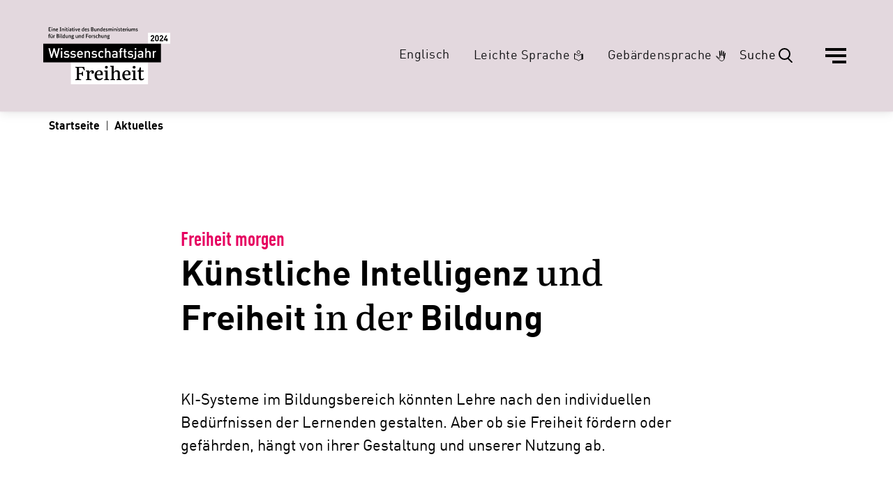

--- FILE ---
content_type: text/html; charset=utf-8
request_url: https://www.wissenschaftsjahr.de/2024/aktuelles/kuenstliche-intelligenz-und-freiheit-in-bildung
body_size: 7832
content:
<!DOCTYPE html><html lang="de" dir="ltr" class="no-js"><head><meta charset="utf-8"><!-- Wissenschaftsjahr 2024 This website is powered by TYPO3 - inspiring people to share! TYPO3 is a free open source Content Management Framework initially created by Kasper Skaarhoj and licensed under GNU/GPL. TYPO3 is copyright 1998-2025 of Kasper Skaarhoj. Extensions are copyright of their respective owners. Information and contribution at https://typo3.org/ --><title>Künstliche Intelligenz und Freiheit in der Bildung - BMBF Wissenschaftsjahr 2024</title><meta http-equiv="x-ua-compatible" content="IE=edge"/><meta name="generator" content="TYPO3 CMS"/><meta name="description" content="KI-Systeme im Bildungsbereich könnten Lehre nach den individuellen Bedürfnissen der Lernenden gestalten. Aber ob sie Freiheit fördern oder gefährden, hängt von ihrer Gestaltung und unserer Nutzung ab."/><meta name="viewport" content="width=device-width, initial-scale=1, minimum-scale=1"/><meta name="robots" content="index,follow"/><meta property="og:title" content="Künstliche Intelligenz und Freiheit in der Bildung"/><meta property="og:description" content="KI-Systeme im Bildungsbereich könnten Lehre nach den individuellen Bedürfnissen der Lernenden gestalten. Aber ob sie Freiheit fördern oder gefährden, hängt von ihrer Gestaltung und unserer Nutzung ab."/><meta name="twitter:card" content="summary"/><meta name="apple-mobile-web-app-capable" content="no"/><meta name="google" content="notranslate"/><link rel="stylesheet" href="/typo3temp/assets/compressed/b987422d3d4dfb537ae1a4b4063f618c-min.css?1763371108" media="all"><link rel="stylesheet" href="/typo3temp/assets/compressed/merged-8c7828b796caa4886099a9f04497a699-min.css?1763371108" media="all"><link rel="stylesheet" href="/typo3temp/assets/compressed/merged-4dcedc99748dc2cc360507527fe19d7b-min.css?1763371108" media="print"><meta name="google-site-verification" content="zPXbpegj_B5wbUDB7aXteJbnbT0IPiTDgsP53on-gRA"><!-- Google Tag Manager --><script>(function(w,d,s,l,i){w[l]=w[l]||[];w[l].push({'gtm.start':new Date().getTime(),event:'gtm.js'});var f=d.getElementsByTagName(s)[0],j=d.createElement(s),dl=l!='dataLayer'?'&l='+l:'';j.async=true;j.src='https://www.googletagmanager.com/gtm.js?id='+i+dl;f.parentNode.insertBefore(j,f);})(window,document,'script','dataLayer','GTM-5B3J953');</script><!-- End Google Tag Manager --><link href="/typo3conf/ext/dpx_template/Resources/Public/FaviconsWJ24/apple-touch-icon-60x60.png" rel="apple-touch-icon" sizes="60x60"><link href="/typo3conf/ext/dpx_template/Resources/Public/FaviconsWJ24/apple-touch-icon-76x76.png" rel="apple-touch-icon" sizes="76x76"><link href="/typo3conf/ext/dpx_template/Resources/Public/FaviconsWJ24/apple-touch-icon-120x120.png" rel="apple-touch-icon" sizes="120x120"><link href="/typo3conf/ext/dpx_template/Resources/Public/FaviconsWJ24/apple-touch-icon-152x152.png" rel="apple-touch-icon" sizes="152x152"><link href="/typo3conf/ext/dpx_template/Resources/Public/FaviconsWJ24/apple-touch-icon-180x180.png" rel="apple-touch-icon" sizes="180x180"><link href="/typo3conf/ext/dpx_template/Resources/Public/FaviconsWJ24/favicon-32x32.png" rel="icon" sizes="32x32" type="image/png"><link href="/typo3conf/ext/dpx_template/Resources/Public/FaviconsWJ24/favicon-16x16.png" rel="icon" sizes="16x16" type="image/png"><link href="/typo3conf/ext/dpx_template/Resources/Public/FaviconsWJ24/site.webmanifest" rel="manifest"><link color="#dee2e6" href="/typo3conf/ext/dpx_template/Resources/Public/FaviconsWJ24/safari-pinned-tab.svg" rel="mask-icon"><link href="/typo3conf/ext/dpx_template/Resources/Public/FaviconsWJ24/favicon.ico" rel="shortcut icon"><meta content="wissenschaftjahr.de/2024/" name="apple-mobile-web-app-title"><meta content="wissenschaftjahr.de/2024/" name="application-name"><meta content="#dee2e6" name="msapplication-TileColor"><meta content="/typo3conf/ext/dpx_template/Resources/Public/FaviconsWJ24/mstile-144x144.png" name="msapplication-TileImage"><meta content="/typo3conf/ext/dpx_template/Resources/Public/FaviconsWJ24/browserconfig.xml" name="msapplication-config"><meta content="#dee2e6" name="theme-color"><meta content="Freiheit, Wissenschaftsfreiheit, KI, Künstliche Intelligenz, Bildung, Lehre, Forschung, Wissenschaftsjahr 2024, individuelles Lernen" name="keywords"><link rel="canonical" href="https://www.wissenschaftsjahr.de/2024/aktuelles/kuenstliche-intelligenz-und-freiheit-in-bildung"/></head><body id="top" class="page-798 lang-de-DE onecolarticle layout-default wj24"><noscript><iframe height="0" src="https://www.googletagmanager.com/ns.html?id=GTM-5B3J953" style="display:none;visibility:hidden" width="0"></iframe></noscript><nav class="skipnav" aria-label="Springe direkt zum:"><a class="btn btn-secondary" href="https://www.wissenschaftsjahr.de/2024/aktuelles/kuenstliche-intelligenz-und-freiheit-in-bildung#mainContent">Zum Inhalt springen</a></nav><header class="header-wrapper" id="header-wrapper"><div class="layer"></div><div class="header-wrapper-bg"><div class="container"><div class="row"><div class="col logo-wrapper"><h1 class="logo"><a aria-label="Zur Startseite - Wissenschaftsjahr 2024" title="Zur Startseite" href="/2024/"><span class="header-image"><img alt="Wissenschaftsjahr 2024" src="/typo3conf/ext/dpx_template/Resources/Public/Images/WJ24_Logo_Standard_Digital-cropped.svg" width="182" height="81"/></span></a></h1></div><nav aria-labelledby="mainmenu" class="col main-menu-layer dropdown" id="main-menu"><div class="meta-wrapper"><ul id="language_menu" class="language-menu list-unstyled"><li><a href="/2024/english">Englisch</a></li></ul><div class="metanav top"><div><a href="/2024/leichte-sprache">Leichte Sprache</a></div><div><a href="/2024/gebaerdensprache">Gebärdensprache</a></div></div></div><button class="btn-search" data-bs-target="#searchBox" data-bs-toggle="modal" title="Suche" type="button"><span class="btn-search-label">Suche</span></button><button aria-controls="menu" aria-expanded="false" class="navbar-toggler" data-bs-auto-close="outside" data-bs-boundary="scrollParent" data-bs-display="static" data-bs-reference="parent" data-bs-toggle="dropdown" id="main-menu-button" title="" type="button"><span class="line"></span><span class="txt visually-hidden">Menü <span class="visually-hidden">öffnen</span></span></button><div class="dropdown-menu" id="menu"><h2 class="visually-hidden" id="mainmenu">Hauptnavigation</h2><div class="navbar-wrapper"><div class="meta-mobile container" id="meta-mobile"></div><div class="main-nav-wrapper"><div class="container"><ul class="main-menu list-unstyled row" id="mainNav"><li class="col first-item" id="menu-722"><a href="/2024/im-namen-der-freiheit" class="first-child gradient-line-after dropdown-item">Im Namen der Freiheit</a><button class="btn-open collapsed dropdown-item" type="button" data-bs-toggle="collapse" data-bs-target="#menu-722" aria-expanded="false" aria-controls="menu-722"><span class="visually-hidden">Untermenü öffnen</span></button><ul class="list-unstyled collapse" data-bs-parent="#mainNav"><li id="menu-814"><a href="/2024/im-namen-der-freiheit/auftakt-der-theaterversammlungen" class="sub dropdown-item">Auftakt der Theaterversammlungen</a></li><li id="menu-831"><a href="/2024/im-namen-der-freiheit/theaterversammlung-in-halle" class="sub dropdown-item">Theaterversammlung in Halle</a></li><li id="menu-832"><a href="/2024/im-namen-der-freiheit/theaterversammlung-in-cottbus" class="sub dropdown-item">Theaterversammlung in Cottbus</a></li><li id="menu-898"><a href="/2024/im-namen-der-freiheit/theaterversammlung-frankfurt" class="sub dropdown-item">Theaterversammlung in Frankfurt am Main</a></li><li id="menu-928"><a href="/2024/im-namen-der-freiheit/nachbericht-theaterversammlung-in-rostock" class="sub dropdown-item">Theaterversammlung in Rostock</a></li><li id="menu-929"><a href="/2024/im-namen-der-freiheit/theaterversammlung-in-muenchen" class="sub dropdown-item">Theaterversammlung in München</a></li><li id="menu-935"><a href="/2024/im-namen-der-freiheit/theaterversammlung-in-duesseldorf" class="sub dropdown-item">Theaterversammlung in Düsseldorf</a></li><li id="menu-822"><a href="/2024/im-namen-der-freiheit/die-freiheitswerkstaetten" class="sub dropdown-item">Die Freiheitswerkstätten</a></li></ul></li><li class="col first-item" id="menu-663"><a href="/2024/aktuelles" class="first-child gradient-line-after active dropdown-item">Aktuelles</a><button class="btn-open collapsed active dropdown-item" type="button" data-bs-toggle="collapse" data-bs-target="#menu-663" aria-expanded="false" aria-controls="menu-663"><span class="visually-hidden">Untermenü öffnen</span></button><ul class="list-unstyled collapse" data-bs-parent="#mainNav"><li id="menu-765"><a href="/2024/aktuelles/gastartikel" class="sub dropdown-item">Gastartikel</a></li><li id="menu-766"><a href="/2024/aktuelles/kurzbeitraege" class="sub dropdown-item">Kurzbeiträge</a></li><li id="menu-767"><a href="/2024/aktuelles/aktuelles-aus-den-foerderprojekten" class="sub dropdown-item">Aktuelles aus den Förderprojekten</a></li></ul></li><li class="col first-item" id="menu-664"><a href="/2024/aktionen" class="first-child gradient-line-after dropdown-item">Aktionen</a><button class="btn-open collapsed dropdown-item" type="button" data-bs-toggle="collapse" data-bs-target="#menu-664" aria-expanded="false" aria-controls="menu-664"><span class="visually-hidden">Untermenü öffnen</span></button><ul class="list-unstyled collapse" data-bs-parent="#mainNav"><li id="menu-895"><a href="/2024/aktionen/podcast-freiheit" class="sub dropdown-item">Podcast FREIHEIT</a></li><li id="menu-837"><a href="/2024/forscher" class="sub dropdown-item">forscher – Das Magazin für Neugierige</a></li><li id="menu-753"><a href="/2024/aktionen/erlebte-barriereunfreiheit" class="sub dropdown-item">Erlebte Barriereunfreiheit</a></li><li id="menu-728"><a href="/2024/aktionen/quiz" class="sub dropdown-item">Quiz</a></li><li id="menu-708"><a href="/2024/aktionen/die-debattenreihe" class="sub dropdown-item">Die Debattenreihe</a></li><li id="menu-691"><a href="/2024/aktionen/wissenschaftsunfreiheit" class="sub dropdown-item">Wissenschaftsunfreiheit</a></li><li id="menu-800"><a href="/2024/aktionen/unsere-erde-unsere-freiheit" class="sub dropdown-item">Unsere Erde, Unsere Freiheit</a></li><li id="menu-727"><a href="/2024/aktionen/ms-wissenschaft" class="sub dropdown-item">MS Wissenschaft</a></li><li id="menu-707"><a href="/2024/aktionen/ideenbox" class="sub dropdown-item">Ideenbox</a></li></ul></li><li class="col first-item" id="menu-633"><a href="/2024/veranstaltungen" class="first-child gradient-line-after dropdown-item">Veranstaltungen</a><button class="btn-open collapsed dropdown-item" type="button" data-bs-toggle="collapse" data-bs-target="#menu-633" aria-expanded="false" aria-controls="menu-633"><span class="visually-hidden">Untermenü öffnen</span></button><ul class="list-unstyled collapse" data-bs-parent="#mainNav"><li id="menu-693"><a href="/2024/aktionen/republica" class="sub dropdown-item">re:publica</a></li><li id="menu-761"><a href="/2024/veranstaltungen/demokratiefest" class="sub dropdown-item">Demokratiefest</a></li><li id="menu-672"><a href="/2024/veranstaltungen/auftaktveranstaltung" class="sub dropdown-item">Auftakt­veranstaltung</a></li><li id="menu-926"><a href="/2024/veranstaltungen/abschlussveranstaltung" class="sub dropdown-item">Abschlussveranstaltung</a></li><li id="menu-634"><a href="/2024/veranstaltungskalender" class="sub dropdown-item">Veranstaltungskalender</a></li><li id="menu-636"><a href="/2024/veranstaltungen/veranstaltungsanmeldung" class="sub dropdown-item">Veranstaltungsanmeldung</a></li></ul></li><li class="col first-item" id="menu-666"><a href="/2024/ueber-uns" class="first-child gradient-line-after dropdown-item">Über Uns</a><button class="btn-open collapsed dropdown-item" type="button" data-bs-toggle="collapse" data-bs-target="#menu-666" aria-expanded="false" aria-controls="menu-666"><span class="visually-hidden">Untermenü öffnen</span></button><ul class="list-unstyled collapse" data-bs-parent="#mainNav"><li id="menu-669"><a href="/2024/ueber-uns/kuratorium" class="sub dropdown-item">Kuratorium</a></li><li id="menu-667"><a href="/2024/ueber-uns/foerderprojekte" class="sub dropdown-item">Förderprojekte</a></li><li id="menu-668"><a href="/2024/ueber-uns/partner" class="sub dropdown-item">Partner</a></li></ul></li></ul></div></div><div class="main-meta-wrapper"><div class="container"><ul id="language_menu" class="language-menu list-unstyled"><li><a href="/2024/english">Englisch</a></li></ul><ul class="main-meta list-unstyled"><li class="meta-item"><a href="/2024/english" class="dropdown-item">Englisch</a></li><li class="meta-item"><a href="/2024/leichte-sprache" class="dropdown-item">Leichte Sprache</a></li><li class="meta-item"><a href="/2024/gebaerdensprache" class="dropdown-item">Gebärdensprache</a></li><li class="meta-item"><a href="/2024/presse" class="dropdown-item">Presse</a></li><li class="meta-item"><a href="/2024/newsletter" class="dropdown-item">Newsletter</a></li><li class="meta-item"><a href="/2024/material" class="dropdown-item">Material</a></li></ul></div></div></div></div></nav></div></div></div></header><div id="header-mobile-nav" class="header-mobile-nav header-mobile-nav-active"><ul id="language_menu" class="language-menu list-unstyled"><li><a href="/2024/english">Englisch</a></li></ul><div class="metanav top"><div><a href="/2024/leichte-sprache">Leichte Sprache</a></div><div><a href="/2024/gebaerdensprache">Gebärdensprache</a></div></div></div><div aria-hidden="true" aria-labelledby="searchBoxLabel" class="modal fade" id="searchBox" tabindex="-1"><div class="modal-dialog modal-dialog-scrollable modal-xl"><div class="modal-content"><div class="modal-header"><h2 class="modal-title h2" id="searchBoxLabel">Suche</h2><button aria-label="Schließen" class="btn-close" data-bs-dismiss="modal" title="Schließen" type="button"></button></div><div class="modal-body"><form accept-charset="utf-8" action="/2024/suche" data-suggest="/2024/suche?type=7384" data-suggest-header="" id="tx-solr-search-form-pi-results-header" method="get"><div class="mb-3 d-flex search-form"><label class="visually-hidden" for="search-name" id="search-headline-0">:</label><input aria-autocomplete="list" aria-controls="autocomplete-0" aria-expanded="false" aria-haspopup="grid" autocomplete="off" class="tx-solr-q js-solr-q tx-solr-suggest tx-solr-suggest-focus form-control form-control-lg" id="search-name" name="tx_solr[q]" role="combobox" type="text" value=""><button class="btn-search" type="submit"><span class="visually-hidden">Abschicken</span></button></div></form></div></div></div></div><main class="main-wrapper " id="mainContent"><nav aria-label="Sie sind hier" class="breadcrumb-wrapper"><div class="container"><ol class="breadcrumb"><li class="breadcrumb-item"><a href="/2024/">Startseite</a></li><li class="breadcrumb-item"><a href="/2024/aktuelles">Aktuelles</a></li></ol></div></nav><div class="main-container article" id="main-container"><div class="container"><!--TYPO3SEARCH_begin--><div class="row"><div class="col-12 offset-xl-2 col-xl-8"><div class="frame frame-default frame-type-header frame-layout-1 frame-space-before-large frame-space-after-medium" id="c7399"><div class=""><h2 class=" header-cat-1"><span class="headline-cat">Freiheit morgen</span><span><br><span class="font-1">Künstliche Intelligenz</span> und <br><span class="font-1">Freiheit</span> in der <span class="font-1">Bildung</span></span></h2></div></div></div></div><div class="row"><div class="col-12 offset-xl-2 col-xl-8"><div class="frame frame-default frame-type-text frame-layout-1" id="c7398"><div class="text"><div class="ce-bodytext"><p>KI-Systeme im Bildungsbereich könnten Lehre nach den individuellen Bedürfnissen der Lernenden gestalten. Aber ob sie Freiheit fördern oder gefährden, hängt von ihrer Gestaltung und unserer Nutzung ab.</p></div></div></div></div></div><div class="row"><div class="col-12 offset-xl-2 col-xl-8"><div class="frame frame-default frame-type-image frame-layout-1 frame-space-before-medium" id="c7397"><div class="textpic topcenter"><div class="ce-gallery" data-images="1"><div class="modal fade" id="Modal-7397" data-bs-backdrop="static" tabindex="-1" aria-hidden="true"><div class="modal-dialog modal-fullscreen" role="document"><div class="modal-content"><div class="modal-header"><div class="container"><div class="row g-0"><div class="col-10 title"><h3 class="modal-title h3" id="modalLabel-7397">Projektbild</h3></div><div class="col-2 close text-end"><button type="button" class="btn-close" data-bs-dismiss="modal" title="Schließen"><span class="visually-hidden">Schließen</span></button></div></div></div></div><div class="modal-body"><div id="Carousel-7397" class="carousel carousel-dark slide carousel-fade" data-bs-pause="true" data-bs-ride="false" data-bs-interval="false"><ul class="carousel-inner list-unstyled"><li class="carousel-item active"><div class="image-wrapper"><figure class="image"><picture><img src="/fileadmin/_processed_/6/e/csm_Autonomie_Algorithmen_KI_WissKomm_Cover_93fec2fdcc.png" width="1920" height="1080" alt="Das Logo des Podcast „Autonomie &amp; Algorithmen“: Eine schwarze Kiste mit Zahnrädern im Inneren."/></picture><figcaption class="image-caption"><span class="copyright">© Universität Bielefeld</span></figcaption></figure></div></li></ul></div></div></div></div></div><div data-count="0" class="image-wrapper "><figure class="figure"><a class="popup" data-bs-target="#Modal-7397" data-bs-toggle="modal" href="/fileadmin/BMBF-Wissenschaftsjahr-2024/Kurzbeitraege/Autonomie_Algorithmen_KI_WissKomm_Cover.png" role="button"><picture data-aspectratio-xs="16:9" data-aspectratio-sm="16:9" data-aspectratio-md="16:9" data-aspectratio-lg="16:9" data-aspectratio-xl="16:9"><source media="(min-width: 1220px)" srcset="/fileadmin/_processed_/6/e/csm_Autonomie_Algorithmen_KI_WissKomm_Cover_93fec2fdcc.png"><source media="(min-width: 992px)" srcset="/fileadmin/_processed_/6/e/csm_Autonomie_Algorithmen_KI_WissKomm_Cover_93fec2fdcc.png"><source media="(min-width: 768px)" srcset="/fileadmin/_processed_/6/e/csm_Autonomie_Algorithmen_KI_WissKomm_Cover_4a51784631.png"><source media="(min-width: 576px)" srcset="/fileadmin/_processed_/6/e/csm_Autonomie_Algorithmen_KI_WissKomm_Cover_e324d9f1f8.png"><source media="(min-width: 0)" srcset="/fileadmin/_processed_/6/e/csm_Autonomie_Algorithmen_KI_WissKomm_Cover_e324d9f1f8.png"><img data-bs-target="#Carousel-7397" class="figure-img img-fluid rounded" loading="lazy" src="/fileadmin/_processed_/6/e/csm_Autonomie_Algorithmen_KI_WissKomm_Cover_93fec2fdcc.png" width="1920" height="1080" alt="Das Logo des Podcast „Autonomie &amp; Algorithmen“: Eine schwarze Kiste mit Zahnrädern im Inneren."/></picture></a><figcaption class="figure-caption"><span class="copyright">© Universität Bielefeld </span></figcaption></figure></div></div></div></div></div></div><div class="row"><div class="col-12 offset-xl-2 col-xl-8"><div class="frame frame-default frame-type-text frame-layout-1 frame-space-before-medium" id="c7396"><div class=""><h3 class=" h3"><span>Was kann KI für die Bildung leisten?</span></h3></div><div class="text"><div class="ce-bodytext"><p>Beginnen wir mit einer Vision, wie Schule in Zukunft aussehen könnte: Starre Lehrpläne gibt es nicht mehr. Stattdessen erstellen Schülerinnen und Schüler gemeinsam mit einem Chatbot individuelle Lernpläne. Dafür legen sie die zu bearbeitenden Themen und ihren Wissensstand fest. Die KI entwickelt daraus Lerninhalte und Übungen, die zum Wissensstand der Lernenden passen. Diese können das Material dann im eigenen Tempo bearbeiten. Dabei werden sie automatisch mit Schülerinnen und Schülern aus der ganzen Welt verbunden, die ihre Interessen teilen.</p><p>Lehrkräfte agieren nur noch als Mentorinnen und Mentoren. Sie greifen nur dann ein, wenn das selbstbestimmte, KI-gestützte Lernen versagt. Die pädagogischen Interventionen der Lehrkräfte werden daraufhin benutzt, um das KI-System weiter zu trainieren und seine Fähigkeiten zu verfeinern.</p></div></div></div></div></div><div class="row"><div class="col-12 offset-xl-2 col-xl-8"><div class="frame frame-default frame-type-text frame-layout-1 frame-space-before-medium frame-space-after-medium" id="c7395"><div class=""><h3 class=" h3"><span>Utopie oder Dystopie?</span></h3></div><div class="text"><div class="ce-bodytext"><p>Was haben Sie beim Lesen dieser Zukunftsvision empfunden? Liest sich das mutmachend oder unheimlich? Die neuen Möglichkeiten in dieser Vision sind klar – aber sie beinhaltet auch Risiken für die Autonomie der Personen, die von KI-Systemen direkt oder indirekt betroffen sind.</p><p>Wie selbstbestimmt könnten Schülerinnen und Schüler in so einem System tatsächlich ihre Lernziele auswählen und wie sehr wären sie beeinflusst? Wie frei könnten Lehrkräfte noch pädagogische Entscheidungen treffen? Wem gehören eigentlich das System und die Daten – und wer darf über die Gestaltung und Nutzung mitbestimmen?</p></div></div></div></div></div><div class="row"><div class="col-12 offset-xl-2 col-xl-8"><div class="frame frame-default frame-type-text frame-layout-1 frame-space-before-medium frame-space-after-medium" id="c7394"><div class=""><h3 class=" h3"><span>KI selbstbestimmt mitgestalten</span></h3></div><div class="text"><div class="ce-bodytext"><p>Ob KI-Systeme die menschliche Autonomie eher unterstützen oder gefährden, hängt wesentlich von der Gestaltung und Nutzung der Systeme ab. Deshalb besprechen wir im Podcast „Autonomie &amp; Algorithmen: Freiheit im Zeitalter von KI“ anhand konkreter Anwendungsgebiete, was der Stand der Forschung ist, wie Autonomie gefördert oder gefährdet wird, und was wir als Betroffene im Anwendungsbereich tun können, um künstliche Intelligenz selbstbestimmt mitzugestalten. Wir freuen uns über Zuhörende, Fragen und Anregungen!</p><p>Dieser Beitrag wurde <em>ohne</em> KI-Unterstützung verfasst.</p></div></div></div></div></div><div id="c7393" class="frame frame-default frame-type-ce_container frame-layout-0"><div class="container-wrapper default frame-space-before-medium frame-space-after-medium "><div class="container"><h3 class="ce-headline-center "><span>Weitere Infos</span></h3><div class="p-0"><div class="row"><div class="col-12 offset-xl-2 col-xl-8"><div class="frame frame-default frame-type-text frame-layout-1 frame-space-after-medium" id="c7392"><div class="text"><div class="ce-bodytext"></div></div></div></div></div><div id="c7391" class="frame frame-default frame-type-ce_grid frame-layout-0 grid-fullsize"><div class="container-wrapper default "><div class="container"><div class=" p-0"><ul class="row row-cols-1 row-cols-md-2 row-cols-lg-3 list-unstyled"><li class="col"><div class="frame frame-teaser-feed-violett frame-type-textpic frame-layout-0" id="c7390"><div class="textpic topcenter"><div class="ce-gallery" data-images="1"><div data-count="0" class="image-wrapper "><figure class="figure"><picture data-aspectratio-xs="16:9" data-aspectratio-sm="16:9" data-aspectratio-md="16:9" data-aspectratio-lg="16:9" data-aspectratio-xl="16:9"><source media="(min-width: 1220px)" srcset="/fileadmin/_processed_/7/7/csm_KIWissKom_PL_c_Christiane_Attig_e10fbe3f64.jpg"><source media="(min-width: 992px)" srcset="/fileadmin/_processed_/7/7/csm_KIWissKom_PL_c_Christiane_Attig_e10fbe3f64.jpg"><source media="(min-width: 768px)" srcset="/fileadmin/_processed_/7/7/csm_KIWissKom_PL_c_Christiane_Attig_fca5d0df68.jpg"><source media="(min-width: 576px)" srcset="/fileadmin/_processed_/7/7/csm_KIWissKom_PL_c_Christiane_Attig_466ee59241.jpg"><source media="(min-width: 0)" srcset="/fileadmin/_processed_/7/7/csm_KIWissKom_PL_c_Christiane_Attig_466ee59241.jpg"><img class="figure-img img-fluid rounded" loading="lazy" src="/fileadmin/_processed_/7/7/csm_KIWissKom_PL_c_Christiane_Attig_e10fbe3f64.jpg" width="1280" height="721" alt="Foto von Christiane Attig."/></picture><figcaption class="figure-caption"><span class="copyright">© Christiane Attig </span></figcaption></figure></div></div><div class="ce-bodytext"><div class=""><h4 class="ce-headline-center "><a href="/2024/ueber-uns/foerderprojekte/ki-wisskomm"><span>Projekt „Autonomie &amp; Algorithmen“</span></a></h4></div><p>Mehr Informationen zum Projekt „Autonomie &amp; Algorithmen“ finden Sie hier.</p></div></div></div></li><li class="col"><div class="frame frame-teaser-feed-green frame-type-textpic frame-layout-0" id="c7389"><div class="textpic bottomcenter"><div class="ce-bodytext"><div class=""><h4 class="ce-headline-center "><a href="https://autonomie-algorithmen.letscast.fm/episode/sind-sprachmodelle-die-neuen-taschenrechner-wie-ki-die-lernwelt-transformiert"><span>Podcast-Folge</span></a></h4></div><p>Hier gelangen Sie direkt zur Podcast-Folge „Sind Sprachmodelle die neuen Taschenrechner? Wie KI die Lernwelt transformiert.“</p></div><div class="ce-gallery" data-images="1"><div data-count="0" class="image-wrapper "><figure class="figure"><picture data-aspectratio-xs="16:9" data-aspectratio-sm="16:9" data-aspectratio-md="16:9" data-aspectratio-lg="16:9" data-aspectratio-xl="16:9"><source media="(min-width: 1220px)" srcset="/fileadmin/_processed_/6/e/csm_Autonomie_Algorithmen_KI_WissKomm_Cover_93fec2fdcc.png"><source media="(min-width: 992px)" srcset="/fileadmin/_processed_/6/e/csm_Autonomie_Algorithmen_KI_WissKomm_Cover_93fec2fdcc.png"><source media="(min-width: 768px)" srcset="/fileadmin/_processed_/6/e/csm_Autonomie_Algorithmen_KI_WissKomm_Cover_4a51784631.png"><source media="(min-width: 576px)" srcset="/fileadmin/_processed_/6/e/csm_Autonomie_Algorithmen_KI_WissKomm_Cover_e324d9f1f8.png"><source media="(min-width: 0)" srcset="/fileadmin/_processed_/6/e/csm_Autonomie_Algorithmen_KI_WissKomm_Cover_e324d9f1f8.png"><img class="figure-img img-fluid rounded" loading="lazy" src="/fileadmin/_processed_/6/e/csm_Autonomie_Algorithmen_KI_WissKomm_Cover_93fec2fdcc.png" width="1920" height="1080" alt="Das Logo des Podcast „Autonomie &amp; Algorithmen“: Eine schwarze Kiste mit Zahnrädern im Inneren."/></picture><figcaption class="figure-caption"><span class="copyright">© Universität Bielefeld </span></figcaption></figure></div></div></div></div></li><li class="col"><div class="frame frame-teaser-feed-magenta frame-type-textpic frame-layout-0" id="c7388"><div class="textpic topcenter"><div class="ce-gallery" data-images="1"><div data-count="0" class="image-wrapper "><figure class="figure"><picture data-aspectratio-xs="16:9" data-aspectratio-sm="16:9" data-aspectratio-md="16:9" data-aspectratio-lg="16:9" data-aspectratio-xl="16:9"><source media="(min-width: 1220px)" srcset="/fileadmin/_processed_/6/7/csm_2024-04-30_Auftakt_Forschungsprojekt_BarriereFREI_HS_Fulda_Annika_Buchspies_003_706abff0f4.jpg"><source media="(min-width: 992px)" srcset="/fileadmin/_processed_/6/7/csm_2024-04-30_Auftakt_Forschungsprojekt_BarriereFREI_HS_Fulda_Annika_Buchspies_003_706abff0f4.jpg"><source media="(min-width: 768px)" srcset="/fileadmin/_processed_/6/7/csm_2024-04-30_Auftakt_Forschungsprojekt_BarriereFREI_HS_Fulda_Annika_Buchspies_003_636e07ce2b.jpg"><source media="(min-width: 576px)" srcset="/fileadmin/_processed_/6/7/csm_2024-04-30_Auftakt_Forschungsprojekt_BarriereFREI_HS_Fulda_Annika_Buchspies_003_63d6d94b22.jpg"><source media="(min-width: 0)" srcset="/fileadmin/_processed_/6/7/csm_2024-04-30_Auftakt_Forschungsprojekt_BarriereFREI_HS_Fulda_Annika_Buchspies_003_63d6d94b22.jpg"><img class="figure-img img-fluid rounded" loading="lazy" src="/fileadmin/_processed_/6/7/csm_2024-04-30_Auftakt_Forschungsprojekt_BarriereFREI_HS_Fulda_Annika_Buchspies_003_706abff0f4.jpg" width="1920" height="1080" alt="Eine Frau meldet sich in einem Seminarraum mit weiteren Menschen."/></picture><figcaption class="figure-caption"><span class="copyright">© Annika Buchspies </span></figcaption></figure></div></div><div class="ce-bodytext"><div class=""><h4 class="ce-headline-center "><a href="/2024/ueber-uns/foerderprojekte"><span>Förderprojekte</span></a></h4></div><p>Hier finden Sie alle Förderprojekte im Wissenschaftsjahr 2024 – Freiheit.</p></div></div></div></li></ul></div></div></div></div></div></div></div></div><!--TYPO3SEARCH_end--><aside aria-label="Soziale Medien"><div class="row"><div class="col-12 offset-xl-2 col-xl-8"><div class="share-wrapper"><h2 class="h3">Teile den Artikel:</h2><ul class="row g-0 list-unstyled share"><li class="col facebook"><a aria-label="Teile auf Facebook" class="popup-window" href="https://www.facebook.com/sharer/sharer.php?u=https%3A%2F%2Fwww.wissenschaftsjahr.de%2F2024%2Faktuelles%2Fkuenstliche-intelligenz-und-freiheit-in-bildung" rel="nofollow" role="button" title="Teile auf Facebook"><span class="icon-share icon-facebook"></span><span class="visually-hidden">Teilen</span></a></li><li class="col twitter"><a aria-label="Teile auf X" class="popup-window" href="https://twitter.com/intent/tweet?text=Wissenschaftsjahr%202024&amp;url=https%3A%2F%2Fwww.wissenschaftsjahr.de%2F2024%2Faktuelles%2Fkuenstliche-intelligenz-und-freiheit-in-bildung&amp;via=https%3A%2F%2Fwww.wissenschaftsjahr.de%2F2024%2Faktuelles%2Fkuenstliche-intelligenz-und-freiheit-in-bildung" rel="nofollow" role="button" title="Teile auf X"><span class="icon-share icon-twitter"></span><span class="visually-hidden">Tweet</span></a></li><li class="col xing"><a aria-label="Teile auf Xing" class="popup-window" href="https://www.xing.com/spi/shares/new?url=https%3A%2F%2Fwww.wissenschaftsjahr.de%2F2024%2Faktuelles%2Fkuenstliche-intelligenz-und-freiheit-in-bildung" rel="nofollow" role="button" title="Teile auf Xing"><span class="icon-share icon-xing"></span><span class="visually-hidden">Teilen</span></a></li><li class="col linkedin"><a aria-label="Teile auf LinkedIn" class="popup-window" href="https://www.linkedin.com/shareArticle?url=https%3A%2F%2Fwww.wissenschaftsjahr.de%2F2024%2Faktuelles%2Fkuenstliche-intelligenz-und-freiheit-in-bildung" rel="nofollow" role="button" title="Teile auf LinkedIn"><span class="icon-share icon-linkedin"></span><span class="visually-hidden">Teilen</span></a></li><li class="col whatsapp"><a aria-label="Teile mit Whatsapp" href="whatsapp://send?text=Wissenschaftsjahr%202024%0A%0Ahttps%3A%2F%2Fwww.wissenschaftsjahr.de%2F2024%2Faktuelles%2Fkuenstliche-intelligenz-und-freiheit-in-bildung" rel="nofollow" role="button" title="Teile mit Whatsapp"><span class="icon-share icon-whatsapp"></span><span class="visually-hidden">Teilen</span></a></li></ul></div></div></div></aside></div><aside aria-label="Newsletter"><div id="c4768" class="frame frame-default frame-type-ce_container frame-layout-0"><div class="container-wrapper default frame-space-before-medium frame-space-after-medium "><div class="grid-bg" style="background-color:#e3d8de; background-image: url(/fileadmin/BMBF-Wissenschaftsjahr-2024/Hintergruende/Newsletter.svg); background-position: left top; background-repeat: no-repeat; background-size: cover; height: 100%; position: absolute; width: 100%; left: 0; top: 0;"></div><div class="container"><div class="p-0"><div id="c4767" class="frame frame-default frame-type-ce_container frame-layout-0"><div class="container-wrapper default "><div class="container"><div class="p-0"><div class="row"><div class="col-12 offset-xl-2 col-xl-8"><div class="frame frame-default frame-type-text frame-layout-1 frame-space-before-medium frame-space-after-extra-small" id="c4766"><div class=""><h2 class=" header-cat-0"><span>Jetzt zum Newsletter anmelden</span></h2></div><div class="text"><div class="ce-bodytext"></div></div></div></div></div><div class="frame frame-default frame-type-html frame-layout-0 frame-space-after-extra-large" id="c4764"><div class="row"><div class="col-12 offset-xl-2 col-xl-8"><p class="text-right"><strong>*</strong> Pflichtfeld</p><form id="newsletterAnmeldung" action="https://379899.eu2.cleverreach.com/f/379899-380563/wcs/" method="POST" accept-charset="utf-8"><div class="input form-floating mb-4 d-flex"><input placeholder="E-Mail Adresse" required="required" class="form-control form-control-lg" id="id_c_email" type="email" name="email" value=""><label class="form-label" for="id_c_email"> E-Mail Adresse <dfn class="required" title="Pflichtfeld">*</dfn></label></div><div class="form-group"><div class="form-check"><input type="hidden" name="tx_form_formframework[material-1223][linkedcheckbox-1]" value=""><input required="required" class="add-on form-check-input" id="material-1223-linkedcheckbox-1" type="checkbox" name="tx_form_formframework[material-1223][linkedcheckbox-1]" value="1"><label class="form-check-label control-linkedcheckbox-1" for="material-1223-linkedcheckbox-1"><span class="label-wrapper"><span class="label-label"><b>Datenschutzerklärung</b><dfn class="required" title="Pflichtfeld">*</dfn></span><span class="label-text">Ich habe die <a href="https://www.wissenschaftsjahr.de/2024/datenschutz" target="_blank">Datenschutzerklärung</a> gelesen und weiß, dass ich mein Einverständnis jederzeit widerrufen kann.</span></span></label></div></div><button class="btn btn-primary ms-1" type="submit" id="button-addon2">Jetzt anmelden</button></form></div></div></div></div></div></div></div></div></div></div></div></aside></div></main><div class="footer"><div class="container"><footer class="row"><div class="col-12 col-lg-6"><ul class="list-unstyled footer-logos"><li class="footer-logo"><a href="https://www.bmbf.de" rel="noopener noreferrer" target="_blank"><img alt="Bundesministeriums für Bildung und Forschung - Externer Link zur Webseite" src="/typo3conf/ext/dpx_template/Resources/Public/Images/BMFTR_Logo.svg" width="220" height="128"/></a></li><li class="footer-logo"><a href="https://www.wissenschaft-im-dialog.de" rel="noopener noreferrer" target="_blank"><img alt="Wissenschaft im Dialog gGmbH - Externer Link zur Webseite" src="/typo3conf/ext/dpx_template/Resources/Public/Images/logo_footer_wid.svg" width="215" height="22"/></a></li></ul></div><div class="col-12 col-lg-6"><div class="footer-nav"><nav aria-labelledby="meta"><h2 class="visually-hidden" id="meta">Metanavigation</h2><ul><li><a href="/2024/impressum">Impressum</a></li><li><a href="/2024/erklaerung-zur-barrierefreiheit">Erklärung zur Barrierefreiheit</a></li><li><a href="/2024/datenschutz">Datenschutz</a></li><li><a href="/2024/barriere-melden">Barriere melden</a></li><li><a href="/2024/kontakt">Kontakt</a></li></ul></nav></div></div></footer><aside class="row"><div class="col-12"><div class="footer-socialmedia"><h2 class="visually-hidden">Folgen Sie uns auf</h2><ul><li><a class="twitter" href="https://twitter.com/w_jahr" rel="noreferrer" target="_blank" title="Öffnet X in einem neuen Fenster"><div class="icon icon-twitter"></div><span class="visually-hidden">X</span></a></li><li><a class="mastodon" href="https://social.bund.de/@wissenschaftsjahr" rel="noreferrer" target="_blank" title="Öffnet Mastodon in einem neuen Fenster"><div class="icon icon-mastodon"></div><span class="visually-hidden">Mastodon</span></a></li><li><a class="facebook" href="https://www.facebook.com/wissenschaftsjahr" rel="noreferrer" target="_blank" title="Öffnet Facebook in einem neuen Fenster"><div class="icon icon-facebook"></div><span class="visually-hidden">Facebook</span></a></li><li><a class="instagram" href="https://www.instagram.com/wissenschaftsjahr" rel="noreferrer" target="_blank" title="Öffnet Instagram in einem neuen Fenster"><div class="icon icon-instagram"></div><span class="visually-hidden">Instagram</span></a></li><li><a class="youtube" href="https://www.youtube.com/user/wissenschaftsjahr" rel="noreferrer" target="_blank" title="Öffnet YouTube in einem neuen Fenster"><div class="icon icon-youtube"></div><span class="visually-hidden">YouTube</span></a></li><li><a class="pinterest" href="https://www.pinterest.de/wissenschaftsjahr/" rel="noreferrer" target="_blank" title="Öffnet Pinterest in einem neuen Fenster"><div class="icon icon-pinterest"></div><span class="visually-hidden">Pinterest</span></a></li></ul></div></div></aside></div></div><script src="/typo3temp/assets/compressed/merged-e2ca6570e450c5aecd594b549e7ed08e-min.js?1763371108"></script></body></html>

--- FILE ---
content_type: text/css; charset=utf-8
request_url: https://www.wissenschaftsjahr.de/typo3temp/assets/compressed/b987422d3d4dfb537ae1a4b4063f618c-min.css?1763371108
body_size: -114
content:
.dropdown-item.active,.dropdown-item:active{background-color:transparent!important}


--- FILE ---
content_type: text/css; charset=utf-8
request_url: https://www.wissenschaftsjahr.de/typo3temp/assets/compressed/merged-8c7828b796caa4886099a9f04497a699-min.css?1763371108
body_size: 117375
content:
@font-face{font-display:swap;font-family:"DinWeb";font-style:normal;font-weight:400;src:url('../../../typo3conf/ext/dpx_template/Resources/Public/Fonts/dincomp-webfont.woff2') format("woff2"),url('../../../typo3conf/ext/dpx_template/Resources/Public/Fonts/dincomp-webfont.woff') format("woff")}@font-face{font-display:swap;font-family:"DinWeb";font-style:normal;font-weight:700;src:url('../../../typo3conf/ext/dpx_template/Resources/Public/Fonts/dincomp-bold-webfont.woff2') format("woff2"),url('../../../typo3conf/ext/dpx_template/Resources/Public/Fonts/dincomp-bold-webfont.woff') format("woff")}@font-face{font-display:swap;font-family:"DinWebCond";font-style:woff2 woff;font-weight:400;src:url('../../../typo3conf/ext/dpx_template/Resources/Public/Fonts/dincomp-condbold-webfont.woff2') format("woff2"),url('../../../typo3conf/ext/dpx_template/Resources/Public/Fonts/dincomp-condbold-webfont.woff') format("woff")}@font-face{font-display:swap;font-family:"Literata";font-style:normal;font-weight:400;src:url('../../../typo3conf/ext/dpx_template/Resources/Public/Fonts/Literata_36pt-Medium.woff2') format("woff2"),url('../../../typo3conf/ext/dpx_template/Resources/Public/Fonts/Literata_36pt-Medium.woff') format("woff")}.accordion-button,.frame-teaser-feed-green .ce-bodytext,.frame-teaser-feed-magenta .ce-bodytext,.frame-teaser-feed-violett .ce-bodytext,h2:not(.h2):not(.h3):not(.h4):not(.h5):not(.h6) span>span,.h2:not(.h2):not(.h3):not(.h4):not(.h5):not(.h6) span>span,.stage-content h2 span>span,.stage-content .h2 span>span,button,input,optgroup,select,textarea{font-family:DinWeb,"Helvetica Neue",Helvetica,Arial,sans-serif}span.headline-cat,.font-1{font-family:DinWebCond,"Helvetica Neue",Helvetica,Arial,sans-serif}.tx-fp-masterquiz .correct,.tx-fp-masterquiz .wrong,.event-item-date .day,.event-item-date .month,.event-item-date .year,.event-item-date .date-start,.event-item-date .date-middle,.event-item-date .date-end,.nav-tabs .nav-link,h2:not(.h2):not(.h3):not(.h4):not(.h5):not(.h6) .subheader,.h2:not(.h2):not(.h3):not(.h4):not(.h5):not(.h6) .subheader,.stage-content h2 .subheader,.stage-content .h2 .subheader,h2:not(.h2):not(.h3):not(.h4):not(.h5):not(.h6),.h2:not(.h2):not(.h3):not(.h4):not(.h5):not(.h6),.stage-content h2,.stage-content .h2,h2,.h2,h3,.h3,h4,.h4,h5,.h5,h6,.h6,blockquote p,cite p{font-family:Literata,"Helvetica Neue",Helvetica,Arial,sans-serif}:root,[data-bs-theme=light]{--bs-blue:#000;--bs-darkblue:#000;--bs-indigo:#580fd5;--bs-purple:#543192;--bs-pink:#b80042;--bs-red:#a00900;--bs-darkred:#780f2d;--bs-orange:#d76c13;--bs-yellow:#dfa100;--bs-green:#19662c;--bs-darkgreen:#005c45;--bs-teal:#8dc98e;--bs-cyan:#4493b8;--bs-black:#000;--bs-white:#fff;--bs-gray:#6c757d;--bs-gray-dark:#343a40;--bs-gray-100:#f8f9fa;--bs-gray-200:#e9ecef;--bs-gray-300:#dee2e6;--bs-gray-400:#ced4da;--bs-gray-500:#adb5bd;--bs-gray-600:#6c757d;--bs-gray-700:#495057;--bs-gray-800:#343a40;--bs-gray-900:#212529;--bs-primary:#000;--bs-secondary:#6c757d;--bs-tertiary:#fff;--bs-quarterly:#000;--bs-success:#19662c;--bs-info:#4493b8;--bs-warning:#dfa100;--bs-danger:#a00900;--bs-light:#f8f9fa;--bs-dark:#343a40;--bs-primary-rgb:0, 0, 0;--bs-secondary-rgb:108, 117, 125;--bs-tertiary-rgb:255, 255, 255;--bs-quarterly-rgb:0, 0, 0;--bs-success-rgb:25, 102, 44;--bs-info-rgb:68, 147, 184;--bs-warning-rgb:223, 161, 0;--bs-danger-rgb:160, 9, 0;--bs-light-rgb:248, 249, 250;--bs-dark-rgb:52, 58, 64;--bs-primary-text-emphasis:#000;--bs-secondary-text-emphasis:#fff;--bs-success-text-emphasis:#145223;--bs-info-text-emphasis:#29586e;--bs-warning-text-emphasis:#866100;--bs-danger-text-emphasis:#800700;--bs-light-text-emphasis:#6c757d;--bs-dark-text-emphasis:#212529;--bs-primary-bg-subtle:#cccccc;--bs-secondary-bg-subtle:#cccccc;--bs-success-bg-subtle:#d1e0d5;--bs-info-bg-subtle:#dae9f1;--bs-warning-bg-subtle:#f9eccc;--bs-danger-bg-subtle:#eccecc;--bs-light-bg-subtle:#fcfcfd;--bs-dark-bg-subtle:#ced4da;--bs-primary-border-subtle:#999999;--bs-secondary-border-subtle:#e9ecef;--bs-success-border-subtle:#a3c2ab;--bs-info-border-subtle:#b4d4e3;--bs-warning-border-subtle:#f2d999;--bs-danger-border-subtle:#d99d99;--bs-light-border-subtle:#e9ecef;--bs-dark-border-subtle:#adb5bd;--bs-white-rgb:255, 255, 255;--bs-black-rgb:0, 0, 0;--bs-font-sans-serif:DinWeb, "Helvetica Neue", helvetica, arial, sans-serif;--bs-font-monospace:DinWeb, "Helvetica Neue", helvetica, arial, sans-serif;--bs-gradient:linear-gradient(180deg, rgba(255, 255, 255, 0.15), rgba(255, 255, 255, 0));--bs-body-font-family:var(--bs-font-sans-serif);--bs-body-font-size:1rem;--bs-body-font-weight:400;--bs-body-line-height:1.5;--bs-body-color:#000;--bs-body-color-rgb:0, 0, 0;--bs-body-bg:#fff;--bs-body-bg-rgb:255, 255, 255;--bs-emphasis-color:#000;--bs-emphasis-color-rgb:0, 0, 0;--bs-secondary-color:rgba(0, 0, 0, 0.75);--bs-secondary-color-rgb:0, 0, 0;--bs-secondary-bg:#e9ecef;--bs-secondary-bg-rgb:233, 236, 239;--bs-tertiary-color:rgba(0, 0, 0, 0.5);--bs-tertiary-color-rgb:0, 0, 0;--bs-tertiary-bg:#f8f9fa;--bs-tertiary-bg-rgb:248, 249, 250;--bs-heading-color:#000;--bs-link-color:#000;--bs-link-color-rgb:0, 0, 0;--bs-link-decoration:none;--bs-link-hover-color:#000;--bs-link-hover-color-rgb:0, 0, 0;--bs-code-color:#b80042;--bs-highlight-color:#000;--bs-highlight-bg:#f9eccc;--bs-border-width:0.0625rem;--bs-border-style:solid;--bs-border-color:#000;--bs-border-color-translucent:rgba(0, 0, 0, 0.175);--bs-border-radius:0;--bs-border-radius-sm:0;--bs-border-radius-lg:0;--bs-border-radius-xl:0;--bs-border-radius-xxl:0;--bs-border-radius-2xl:var(--bs-border-radius-xxl);--bs-border-radius-pill:50rem;--bs-box-shadow:0 0.5rem 1rem rgba(0, 0, 0, 0.15);--bs-box-shadow-sm:0 0.125rem 0.25rem rgba(0, 0, 0, 0.075);--bs-box-shadow-lg:0 1rem 3rem rgba(0, 0, 0, 0.175);--bs-box-shadow-inset:inset 0 0.0625rem 0.125rem rgba(0, 0, 0, 0.075);--bs-focus-ring-width:0.25rem;--bs-focus-ring-opacity:0.25;--bs-focus-ring-color:rgba(0, 0, 0, 0.25);--bs-form-valid-color:#19662c;--bs-form-valid-border-color:#19662c;--bs-form-invalid-color:#a00900;--bs-form-invalid-border-color:#a00900}*,*::before,*::after{box-sizing:border-box}@media(prefers-reduced-motion:no-preference){:root{scroll-behavior:smooth}}body{margin:0;font-family:DinWeb,"Helvetica Neue",helvetica,arial,sans-serif;font-family:var(--bs-body-font-family);font-size:1rem;font-size:var(--bs-body-font-size);font-weight:400;font-weight:var(--bs-body-font-weight);line-height:1.5;line-height:var(--bs-body-line-height);color:#000;color:var(--bs-body-color);text-align:var(--bs-body-text-align);background-color:#fff;background-color:var(--bs-body-bg);-webkit-text-size-adjust:100%;-webkit-tap-highlight-color:#fff0}hr{margin:1rem 0;color:inherit;border:0;border-top:.0625rem solid;border-top:var(--bs-border-width) solid;opacity:.25}h6,.h6,h5,.h5,h4,.h4,h3,.h3,h2,.h2,h1,.h1{margin-top:0;margin-bottom:.5rem;font-weight:700;line-height:1.1;color:#000;color:var(--bs-heading-color)}h1,.h1{font-size:calc(1.3375rem + 1.05vw)}@media(min-width:1200px){h1,.h1{font-size:2.125rem}}h2,.h2{font-size:calc(1.3rem + 0.6vw)}@media(min-width:1200px){h2,.h2{font-size:1.75rem}}h3,.h3{font-size:1.1875rem}h4,.h4{font-size:1.125rem}h5,.h5{font-size:1rem}h6,.h6{font-size:1rem}p{margin-top:0;margin-bottom:1rem}abbr[title]{text-decoration:underline;-webkit-text-decoration:underline dotted;text-decoration:underline dotted;cursor:help;-webkit-text-decoration-skip-ink:none;text-decoration-skip-ink:none}address{margin-bottom:1rem;font-style:normal;line-height:inherit}ol,ul{padding-left:2rem}ol,ul,dl{margin-top:0;margin-bottom:1rem}ol ol,ul ul,ol ul,ul ol{margin-bottom:0}dt{font-weight:700}dd{margin-bottom:.5rem;margin-left:0}blockquote{margin:0 0 1rem}b,strong{font-weight:bolder}small,.small{font-size:.875em}mark,.mark{padding:.1875em;color:#000;color:var(--bs-highlight-color);background-color:#f9eccc;background-color:var(--bs-highlight-bg)}sub,sup{position:relative;font-size:.75em;line-height:0;vertical-align:baseline}sub{bottom:-.25em}sup{top:-.5em}a{color:rgb(0 0 0);color:rgba(var(--bs-link-color-rgb),var(--bs-link-opacity,1));-webkit-text-decoration:none;text-decoration:none}a:hover{--bs-link-color-rgb:var(--bs-link-hover-color-rgb)}a:not([href]):not([class]),a:not([href]):not([class]):hover{color:inherit;-webkit-text-decoration:none;text-decoration:none}pre,code,kbd,samp{font-family:DinWeb,"Helvetica Neue",helvetica,arial,sans-serif;font-family:var(--bs-font-monospace);font-size:1em}pre{display:block;margin-top:0;margin-bottom:1rem;overflow:auto;font-size:.875em}pre code{font-size:inherit;color:inherit;word-break:normal}code{font-size:.875em;color:#b80042;color:var(--bs-code-color);word-wrap:break-word}a>code{color:inherit}kbd{padding:.1875rem .375rem;font-size:.875em;color:#fff;color:var(--bs-body-bg);background-color:#000;background-color:var(--bs-body-color)}kbd kbd{padding:0;font-size:1em}figure{margin:0 0 1rem}img,svg{vertical-align:middle}table{caption-side:bottom;border-collapse:collapse}caption{padding-top:.5rem;padding-bottom:.5rem;color:rgb(0 0 0 / .75);color:var(--bs-secondary-color);text-align:left}th{text-align:inherit;text-align:-webkit-match-parent}thead,tbody,tfoot,tr,td,th{border-color:inherit;border-style:solid;border-width:0}label{display:inline-block}button{border-radius:0}button:focus:not(:focus-visible){outline:0}input,button,select,optgroup,textarea{margin:0;font-family:inherit;font-size:inherit;line-height:inherit}button,select{text-transform:none}[role=button]{cursor:pointer}select{word-wrap:normal}select:disabled{opacity:1}[list]:not([type=date]):not([type=datetime-local]):not([type=month]):not([type=week]):not([type=time])::-webkit-calendar-picker-indicator{display:none!important}button,[type=button],[type=reset],[type=submit]{-webkit-appearance:button}button:not(:disabled),[type=button]:not(:disabled),[type=reset]:not(:disabled),[type=submit]:not(:disabled){cursor:pointer}::-moz-focus-inner{padding:0;border-style:none}textarea{resize:vertical}fieldset{min-width:0;padding:0;margin:0;border:0}legend{float:left;width:100%;padding:0;margin-bottom:.5rem;font-size:calc(1.275rem + 0.3vw);line-height:inherit}@media(min-width:1200px){legend{font-size:1.5rem}}legend+*{clear:left}::-webkit-datetime-edit-fields-wrapper,::-webkit-datetime-edit-text,::-webkit-datetime-edit-minute,::-webkit-datetime-edit-hour-field,::-webkit-datetime-edit-day-field,::-webkit-datetime-edit-month-field,::-webkit-datetime-edit-year-field{padding:0}::-webkit-inner-spin-button{height:auto}[type=search]{-webkit-appearance:textfield;outline-offset:-.125rem}::-webkit-search-decoration{-webkit-appearance:none}::-webkit-color-swatch-wrapper{padding:0}::file-selector-button{font:inherit;-webkit-appearance:button}output{display:inline-block}iframe{border:0}summary{display:list-item;cursor:pointer}progress{vertical-align:baseline}[hidden]{display:none!important}.lead{font-size:1.25rem;font-weight:300}.display-1{font-size:calc(1.625rem + 4.5vw);font-weight:300;line-height:1.1}@media(min-width:1200px){.display-1{font-size:5rem}}.display-2{font-size:calc(1.575rem + 3.9vw);font-weight:300;line-height:1.1}@media(min-width:1200px){.display-2{font-size:4.5rem}}.display-3{font-size:calc(1.525rem + 3.3vw);font-weight:300;line-height:1.1}@media(min-width:1200px){.display-3{font-size:4rem}}.display-4{font-size:calc(1.475rem + 2.7vw);font-weight:300;line-height:1.1}@media(min-width:1200px){.display-4{font-size:3.5rem}}.display-5{font-size:calc(1.425rem + 2.1vw);font-weight:300;line-height:1.1}@media(min-width:1200px){.display-5{font-size:3rem}}.display-6{font-size:calc(1.375rem + 1.5vw);font-weight:300;line-height:1.1}@media(min-width:1200px){.display-6{font-size:2.5rem}}.list-unstyled{padding-left:0;list-style:none}.list-inline{padding-left:0;list-style:none}.list-inline-item{display:inline-block}.list-inline-item:not(:last-child){margin-right:.5rem}.initialism{font-size:.875em;text-transform:uppercase}.blockquote{margin-bottom:1rem;font-size:1.25rem}.blockquote>:last-child{margin-bottom:0}.blockquote-footer{margin-top:-1rem;margin-bottom:1rem;font-size:.875em;color:#6c757d}.blockquote-footer::before{content:"— "}.img-fluid{max-width:100%;height:auto}.img-thumbnail{padding:.25rem;background-color:#fff;background-color:var(--bs-body-bg);border:.0625rem solid #000;border:var(--bs-border-width) solid var(--bs-border-color);max-width:100%;height:auto}.figure{display:inline-block}.figure-img{margin-bottom:.5rem;line-height:1}.figure-caption{font-size:.875em;color:rgb(0 0 0 / .75);color:var(--bs-secondary-color)}.container,.container-fluid,.container-xxl,.container-xl,.container-lg,.container-md,.container-sm{--bs-gutter-x:1.5rem;--bs-gutter-y:0;width:100%;padding-right:calc(1.5rem*.5);padding-right:calc(var(--bs-gutter-x)*.5);padding-left:calc(1.5rem*.5);padding-left:calc(var(--bs-gutter-x)*.5);margin-right:auto;margin-left:auto}@media(min-width:576px){.container-sm,.container{max-width:33.75rem}}@media(min-width:768px){.container-md,.container-sm,.container{max-width:45rem}}@media(min-width:992px){.container-lg,.container-md,.container-sm,.container{max-width:60rem}}@media(min-width:1220px){.container-xl,.container-lg,.container-md,.container-sm,.container{max-width:73.75rem}}@media(min-width:1300px){.container-xxl,.container-xl,.container-lg,.container-md,.container-sm,.container{max-width:79.9375rem}}:root{--bs-breakpoint-xs:0;--bs-breakpoint-sm:36rem;--bs-breakpoint-md:48rem;--bs-breakpoint-lg:62rem;--bs-breakpoint-xl:76.25rem;--bs-breakpoint-xxl:81.25rem}.row{--bs-gutter-x:1.5rem;--bs-gutter-y:0;display:flex;flex-wrap:wrap;margin-top:calc(-1*0);margin-top:calc(-1*var(--bs-gutter-y));margin-right:calc(-0.5*1.5rem);margin-right:calc(-0.5*var(--bs-gutter-x));margin-left:calc(-0.5*1.5rem);margin-left:calc(-0.5*var(--bs-gutter-x))}.row>*{flex-shrink:0;width:100%;max-width:100%;padding-right:calc(var(--bs-gutter-x)*.5);padding-left:calc(var(--bs-gutter-x)*.5);margin-top:var(--bs-gutter-y)}.col{flex:1 0 0%}.row-cols-auto>*{flex:0 0 auto;width:auto}.row-cols-1>*{flex:0 0 auto;width:100%}.row-cols-2>*{flex:0 0 auto;width:50%}.row-cols-3>*{flex:0 0 auto;width:33.33333333%}.row-cols-4>*{flex:0 0 auto;width:25%}.row-cols-5>*{flex:0 0 auto;width:20%}.row-cols-6>*{flex:0 0 auto;width:16.66666667%}.col-auto{flex:0 0 auto;width:auto}.col-1{flex:0 0 auto;width:8.33333333%}.col-2{flex:0 0 auto;width:16.66666667%}.col-3{flex:0 0 auto;width:25%}.col-4{flex:0 0 auto;width:33.33333333%}.col-5{flex:0 0 auto;width:41.66666667%}.col-6{flex:0 0 auto;width:50%}.col-7{flex:0 0 auto;width:58.33333333%}.col-8{flex:0 0 auto;width:66.66666667%}.col-9{flex:0 0 auto;width:75%}.col-10{flex:0 0 auto;width:83.33333333%}.col-11{flex:0 0 auto;width:91.66666667%}.col-12{flex:0 0 auto;width:100%}.offset-1{margin-left:8.33333333%}.offset-2{margin-left:16.66666667%}.offset-3{margin-left:25%}.offset-4{margin-left:33.33333333%}.offset-5{margin-left:41.66666667%}.offset-6{margin-left:50%}.offset-7{margin-left:58.33333333%}.offset-8{margin-left:66.66666667%}.offset-9{margin-left:75%}.offset-10{margin-left:83.33333333%}.offset-11{margin-left:91.66666667%}.g-0,.gx-0{--bs-gutter-x:0}.g-0,.gy-0{--bs-gutter-y:0}.g-1,.gx-1{--bs-gutter-x:0.25rem}.g-1,.gy-1{--bs-gutter-y:0.25rem}.g-2,.gx-2{--bs-gutter-x:0.5rem}.g-2,.gy-2{--bs-gutter-y:0.5rem}.g-3,.gx-3{--bs-gutter-x:1rem}.g-3,.gy-3{--bs-gutter-y:1rem}.g-4,.gx-4{--bs-gutter-x:1.5rem}.g-4,.gy-4{--bs-gutter-y:1.5rem}.g-5,.gx-5{--bs-gutter-x:3rem}.g-5,.gy-5{--bs-gutter-y:3rem}@media(min-width:576px){.col-sm{flex:1 0 0%}.row-cols-sm-auto>*{flex:0 0 auto;width:auto}.row-cols-sm-1>*{flex:0 0 auto;width:100%}.row-cols-sm-2>*{flex:0 0 auto;width:50%}.row-cols-sm-3>*{flex:0 0 auto;width:33.33333333%}.row-cols-sm-4>*{flex:0 0 auto;width:25%}.row-cols-sm-5>*{flex:0 0 auto;width:20%}.row-cols-sm-6>*{flex:0 0 auto;width:16.66666667%}.col-sm-auto{flex:0 0 auto;width:auto}.col-sm-1{flex:0 0 auto;width:8.33333333%}.col-sm-2{flex:0 0 auto;width:16.66666667%}.col-sm-3{flex:0 0 auto;width:25%}.col-sm-4{flex:0 0 auto;width:33.33333333%}.col-sm-5{flex:0 0 auto;width:41.66666667%}.col-sm-6{flex:0 0 auto;width:50%}.col-sm-7{flex:0 0 auto;width:58.33333333%}.col-sm-8{flex:0 0 auto;width:66.66666667%}.col-sm-9{flex:0 0 auto;width:75%}.col-sm-10{flex:0 0 auto;width:83.33333333%}.col-sm-11{flex:0 0 auto;width:91.66666667%}.col-sm-12{flex:0 0 auto;width:100%}.offset-sm-0{margin-left:0}.offset-sm-1{margin-left:8.33333333%}.offset-sm-2{margin-left:16.66666667%}.offset-sm-3{margin-left:25%}.offset-sm-4{margin-left:33.33333333%}.offset-sm-5{margin-left:41.66666667%}.offset-sm-6{margin-left:50%}.offset-sm-7{margin-left:58.33333333%}.offset-sm-8{margin-left:66.66666667%}.offset-sm-9{margin-left:75%}.offset-sm-10{margin-left:83.33333333%}.offset-sm-11{margin-left:91.66666667%}.g-sm-0,.gx-sm-0{--bs-gutter-x:0}.g-sm-0,.gy-sm-0{--bs-gutter-y:0}.g-sm-1,.gx-sm-1{--bs-gutter-x:0.25rem}.g-sm-1,.gy-sm-1{--bs-gutter-y:0.25rem}.g-sm-2,.gx-sm-2{--bs-gutter-x:0.5rem}.g-sm-2,.gy-sm-2{--bs-gutter-y:0.5rem}.g-sm-3,.gx-sm-3{--bs-gutter-x:1rem}.g-sm-3,.gy-sm-3{--bs-gutter-y:1rem}.g-sm-4,.gx-sm-4{--bs-gutter-x:1.5rem}.g-sm-4,.gy-sm-4{--bs-gutter-y:1.5rem}.g-sm-5,.gx-sm-5{--bs-gutter-x:3rem}.g-sm-5,.gy-sm-5{--bs-gutter-y:3rem}}@media(min-width:768px){.col-md{flex:1 0 0%}.row-cols-md-auto>*{flex:0 0 auto;width:auto}.row-cols-md-1>*{flex:0 0 auto;width:100%}.row-cols-md-2>*{flex:0 0 auto;width:50%}.row-cols-md-3>*{flex:0 0 auto;width:33.33333333%}.row-cols-md-4>*{flex:0 0 auto;width:25%}.row-cols-md-5>*{flex:0 0 auto;width:20%}.row-cols-md-6>*{flex:0 0 auto;width:16.66666667%}.col-md-auto{flex:0 0 auto;width:auto}.col-md-1{flex:0 0 auto;width:8.33333333%}.col-md-2{flex:0 0 auto;width:16.66666667%}.col-md-3{flex:0 0 auto;width:25%}.col-md-4{flex:0 0 auto;width:33.33333333%}.col-md-5{flex:0 0 auto;width:41.66666667%}.col-md-6{flex:0 0 auto;width:50%}.col-md-7{flex:0 0 auto;width:58.33333333%}.col-md-8{flex:0 0 auto;width:66.66666667%}.col-md-9{flex:0 0 auto;width:75%}.col-md-10{flex:0 0 auto;width:83.33333333%}.col-md-11{flex:0 0 auto;width:91.66666667%}.col-md-12{flex:0 0 auto;width:100%}.offset-md-0{margin-left:0}.offset-md-1{margin-left:8.33333333%}.offset-md-2{margin-left:16.66666667%}.offset-md-3{margin-left:25%}.offset-md-4{margin-left:33.33333333%}.offset-md-5{margin-left:41.66666667%}.offset-md-6{margin-left:50%}.offset-md-7{margin-left:58.33333333%}.offset-md-8{margin-left:66.66666667%}.offset-md-9{margin-left:75%}.offset-md-10{margin-left:83.33333333%}.offset-md-11{margin-left:91.66666667%}.g-md-0,.gx-md-0{--bs-gutter-x:0}.g-md-0,.gy-md-0{--bs-gutter-y:0}.g-md-1,.gx-md-1{--bs-gutter-x:0.25rem}.g-md-1,.gy-md-1{--bs-gutter-y:0.25rem}.g-md-2,.gx-md-2{--bs-gutter-x:0.5rem}.g-md-2,.gy-md-2{--bs-gutter-y:0.5rem}.g-md-3,.gx-md-3{--bs-gutter-x:1rem}.g-md-3,.gy-md-3{--bs-gutter-y:1rem}.g-md-4,.gx-md-4{--bs-gutter-x:1.5rem}.g-md-4,.gy-md-4{--bs-gutter-y:1.5rem}.g-md-5,.gx-md-5{--bs-gutter-x:3rem}.g-md-5,.gy-md-5{--bs-gutter-y:3rem}}@media(min-width:992px){.col-lg{flex:1 0 0%}.row-cols-lg-auto>*{flex:0 0 auto;width:auto}.row-cols-lg-1>*{flex:0 0 auto;width:100%}.row-cols-lg-2>*{flex:0 0 auto;width:50%}.row-cols-lg-3>*{flex:0 0 auto;width:33.33333333%}.row-cols-lg-4>*{flex:0 0 auto;width:25%}.row-cols-lg-5>*{flex:0 0 auto;width:20%}.row-cols-lg-6>*{flex:0 0 auto;width:16.66666667%}.col-lg-auto{flex:0 0 auto;width:auto}.col-lg-1{flex:0 0 auto;width:8.33333333%}.col-lg-2{flex:0 0 auto;width:16.66666667%}.col-lg-3{flex:0 0 auto;width:25%}.col-lg-4{flex:0 0 auto;width:33.33333333%}.col-lg-5{flex:0 0 auto;width:41.66666667%}.col-lg-6{flex:0 0 auto;width:50%}.col-lg-7{flex:0 0 auto;width:58.33333333%}.col-lg-8{flex:0 0 auto;width:66.66666667%}.col-lg-9{flex:0 0 auto;width:75%}.col-lg-10{flex:0 0 auto;width:83.33333333%}.col-lg-11{flex:0 0 auto;width:91.66666667%}.col-lg-12{flex:0 0 auto;width:100%}.offset-lg-0{margin-left:0}.offset-lg-1{margin-left:8.33333333%}.offset-lg-2{margin-left:16.66666667%}.offset-lg-3{margin-left:25%}.offset-lg-4{margin-left:33.33333333%}.offset-lg-5{margin-left:41.66666667%}.offset-lg-6{margin-left:50%}.offset-lg-7{margin-left:58.33333333%}.offset-lg-8{margin-left:66.66666667%}.offset-lg-9{margin-left:75%}.offset-lg-10{margin-left:83.33333333%}.offset-lg-11{margin-left:91.66666667%}.g-lg-0,.gx-lg-0{--bs-gutter-x:0}.g-lg-0,.gy-lg-0{--bs-gutter-y:0}.g-lg-1,.gx-lg-1{--bs-gutter-x:0.25rem}.g-lg-1,.gy-lg-1{--bs-gutter-y:0.25rem}.g-lg-2,.gx-lg-2{--bs-gutter-x:0.5rem}.g-lg-2,.gy-lg-2{--bs-gutter-y:0.5rem}.g-lg-3,.gx-lg-3{--bs-gutter-x:1rem}.g-lg-3,.gy-lg-3{--bs-gutter-y:1rem}.g-lg-4,.gx-lg-4{--bs-gutter-x:1.5rem}.g-lg-4,.gy-lg-4{--bs-gutter-y:1.5rem}.g-lg-5,.gx-lg-5{--bs-gutter-x:3rem}.g-lg-5,.gy-lg-5{--bs-gutter-y:3rem}}@media(min-width:1220px){.col-xl{flex:1 0 0%}.row-cols-xl-auto>*{flex:0 0 auto;width:auto}.row-cols-xl-1>*{flex:0 0 auto;width:100%}.row-cols-xl-2>*{flex:0 0 auto;width:50%}.row-cols-xl-3>*{flex:0 0 auto;width:33.33333333%}.row-cols-xl-4>*{flex:0 0 auto;width:25%}.row-cols-xl-5>*{flex:0 0 auto;width:20%}.row-cols-xl-6>*{flex:0 0 auto;width:16.66666667%}.col-xl-auto{flex:0 0 auto;width:auto}.col-xl-1{flex:0 0 auto;width:8.33333333%}.col-xl-2{flex:0 0 auto;width:16.66666667%}.col-xl-3{flex:0 0 auto;width:25%}.col-xl-4{flex:0 0 auto;width:33.33333333%}.col-xl-5{flex:0 0 auto;width:41.66666667%}.col-xl-6{flex:0 0 auto;width:50%}.col-xl-7{flex:0 0 auto;width:58.33333333%}.col-xl-8{flex:0 0 auto;width:66.66666667%}.col-xl-9{flex:0 0 auto;width:75%}.col-xl-10{flex:0 0 auto;width:83.33333333%}.col-xl-11{flex:0 0 auto;width:91.66666667%}.col-xl-12{flex:0 0 auto;width:100%}.offset-xl-0{margin-left:0}.offset-xl-1{margin-left:8.33333333%}.offset-xl-2{margin-left:16.66666667%}.offset-xl-3{margin-left:25%}.offset-xl-4{margin-left:33.33333333%}.offset-xl-5{margin-left:41.66666667%}.offset-xl-6{margin-left:50%}.offset-xl-7{margin-left:58.33333333%}.offset-xl-8{margin-left:66.66666667%}.offset-xl-9{margin-left:75%}.offset-xl-10{margin-left:83.33333333%}.offset-xl-11{margin-left:91.66666667%}.g-xl-0,.gx-xl-0{--bs-gutter-x:0}.g-xl-0,.gy-xl-0{--bs-gutter-y:0}.g-xl-1,.gx-xl-1{--bs-gutter-x:0.25rem}.g-xl-1,.gy-xl-1{--bs-gutter-y:0.25rem}.g-xl-2,.gx-xl-2{--bs-gutter-x:0.5rem}.g-xl-2,.gy-xl-2{--bs-gutter-y:0.5rem}.g-xl-3,.gx-xl-3{--bs-gutter-x:1rem}.g-xl-3,.gy-xl-3{--bs-gutter-y:1rem}.g-xl-4,.gx-xl-4{--bs-gutter-x:1.5rem}.g-xl-4,.gy-xl-4{--bs-gutter-y:1.5rem}.g-xl-5,.gx-xl-5{--bs-gutter-x:3rem}.g-xl-5,.gy-xl-5{--bs-gutter-y:3rem}}@media(min-width:1300px){.col-xxl{flex:1 0 0%}.row-cols-xxl-auto>*{flex:0 0 auto;width:auto}.row-cols-xxl-1>*{flex:0 0 auto;width:100%}.row-cols-xxl-2>*{flex:0 0 auto;width:50%}.row-cols-xxl-3>*{flex:0 0 auto;width:33.33333333%}.row-cols-xxl-4>*{flex:0 0 auto;width:25%}.row-cols-xxl-5>*{flex:0 0 auto;width:20%}.row-cols-xxl-6>*{flex:0 0 auto;width:16.66666667%}.col-xxl-auto{flex:0 0 auto;width:auto}.col-xxl-1{flex:0 0 auto;width:8.33333333%}.col-xxl-2{flex:0 0 auto;width:16.66666667%}.col-xxl-3{flex:0 0 auto;width:25%}.col-xxl-4{flex:0 0 auto;width:33.33333333%}.col-xxl-5{flex:0 0 auto;width:41.66666667%}.col-xxl-6{flex:0 0 auto;width:50%}.col-xxl-7{flex:0 0 auto;width:58.33333333%}.col-xxl-8{flex:0 0 auto;width:66.66666667%}.col-xxl-9{flex:0 0 auto;width:75%}.col-xxl-10{flex:0 0 auto;width:83.33333333%}.col-xxl-11{flex:0 0 auto;width:91.66666667%}.col-xxl-12{flex:0 0 auto;width:100%}.offset-xxl-0{margin-left:0}.offset-xxl-1{margin-left:8.33333333%}.offset-xxl-2{margin-left:16.66666667%}.offset-xxl-3{margin-left:25%}.offset-xxl-4{margin-left:33.33333333%}.offset-xxl-5{margin-left:41.66666667%}.offset-xxl-6{margin-left:50%}.offset-xxl-7{margin-left:58.33333333%}.offset-xxl-8{margin-left:66.66666667%}.offset-xxl-9{margin-left:75%}.offset-xxl-10{margin-left:83.33333333%}.offset-xxl-11{margin-left:91.66666667%}.g-xxl-0,.gx-xxl-0{--bs-gutter-x:0}.g-xxl-0,.gy-xxl-0{--bs-gutter-y:0}.g-xxl-1,.gx-xxl-1{--bs-gutter-x:0.25rem}.g-xxl-1,.gy-xxl-1{--bs-gutter-y:0.25rem}.g-xxl-2,.gx-xxl-2{--bs-gutter-x:0.5rem}.g-xxl-2,.gy-xxl-2{--bs-gutter-y:0.5rem}.g-xxl-3,.gx-xxl-3{--bs-gutter-x:1rem}.g-xxl-3,.gy-xxl-3{--bs-gutter-y:1rem}.g-xxl-4,.gx-xxl-4{--bs-gutter-x:1.5rem}.g-xxl-4,.gy-xxl-4{--bs-gutter-y:1.5rem}.g-xxl-5,.gx-xxl-5{--bs-gutter-x:3rem}.g-xxl-5,.gy-xxl-5{--bs-gutter-y:3rem}}.table{--bs-table-color-type:initial;--bs-table-bg-type:initial;--bs-table-color-state:initial;--bs-table-bg-state:initial;--bs-table-color:var(--bs-body-color);--bs-table-bg:transparent;--bs-table-border-color:var(--bs-border-color);--bs-table-accent-bg:transparent;--bs-table-striped-color:var(--bs-body-color);--bs-table-striped-bg:rgba(0, 0, 0, 0.05);--bs-table-active-color:var(--bs-body-color);--bs-table-active-bg:rgba(0, 0, 0, 0.1);--bs-table-hover-color:var(--bs-body-color);--bs-table-hover-bg:rgba(0, 0, 0, 0.075);width:100%;margin-bottom:1rem;vertical-align:top;border-color:#000;border-color:var(--bs-table-border-color)}.table>:not(caption)>*>*{padding:.5rem .5rem;color:var(--bs-table-color-state,var(--bs-table-color-type,var(--bs-table-color)));background-color:var(--bs-table-bg);border-bottom-width:.0625rem;border-bottom-width:var(--bs-border-width);box-shadow:inset 0 0 0 624.9375rem var(--bs-table-bg-state,var(--bs-table-bg-type,var(--bs-table-accent-bg)))}.table>tbody{vertical-align:inherit}.table>thead{vertical-align:bottom}.table-group-divider{border-top:calc(0.0625rem*2) solid currentcolor;border-top:calc(var(--bs-border-width)*2) solid currentcolor}.caption-top{caption-side:top}.table-sm>:not(caption)>*>*{padding:.25rem .25rem}.table-bordered>:not(caption)>*{border-width:.0625rem 0;border-width:var(--bs-border-width) 0}.table-bordered>:not(caption)>*>*{border-width:0 .0625rem;border-width:0 var(--bs-border-width)}.table-borderless>:not(caption)>*>*{border-bottom-width:0}.table-borderless>:not(:first-child){border-top-width:0}.table-striped>tbody>tr:nth-of-type(odd)>*{--bs-table-color-type:var(--bs-table-striped-color);--bs-table-bg-type:var(--bs-table-striped-bg)}.table-striped-columns>:not(caption)>tr>:nth-child(even){--bs-table-color-type:var(--bs-table-striped-color);--bs-table-bg-type:var(--bs-table-striped-bg)}.table-active{--bs-table-color-state:var(--bs-table-active-color);--bs-table-bg-state:var(--bs-table-active-bg)}.table-hover>tbody>tr:hover>*{--bs-table-color-state:var(--bs-table-hover-color);--bs-table-bg-state:var(--bs-table-hover-bg)}.table-primary{--bs-table-color:#000;--bs-table-bg:#cccccc;--bs-table-border-color:#b8b8b8;--bs-table-striped-bg:#c2c2c2;--bs-table-striped-color:#000;--bs-table-active-bg:#b8b8b8;--bs-table-active-color:#000;--bs-table-hover-bg:#bdbdbd;--bs-table-hover-color:#000;color:#000;color:var(--bs-table-color);border-color:#b8b8b8;border-color:var(--bs-table-border-color)}.table-secondary{--bs-table-color:#000;--bs-table-bg:#e2e3e5;--bs-table-border-color:#cbccce;--bs-table-striped-bg:#d7d8da;--bs-table-striped-color:#000;--bs-table-active-bg:#cbccce;--bs-table-active-color:#000;--bs-table-hover-bg:#d1d2d4;--bs-table-hover-color:#000;color:#000;color:var(--bs-table-color);border-color:#cbccce;border-color:var(--bs-table-border-color)}.table-tertiary{--bs-table-color:#000;--bs-table-bg:white;--bs-table-border-color:#e6e6e6;--bs-table-striped-bg:#f2f2f2;--bs-table-striped-color:#000;--bs-table-active-bg:#e6e6e6;--bs-table-active-color:#000;--bs-table-hover-bg:#ececec;--bs-table-hover-color:#000;color:#000;color:var(--bs-table-color);border-color:#e6e6e6;border-color:var(--bs-table-border-color)}.table-success{--bs-table-color:#000;--bs-table-bg:#d1e0d5;--bs-table-border-color:#bccac0;--bs-table-striped-bg:#c7d5ca;--bs-table-striped-color:#000;--bs-table-active-bg:#bccac0;--bs-table-active-color:#000;--bs-table-hover-bg:#c1cfc5;--bs-table-hover-color:#000;color:#000;color:var(--bs-table-color);border-color:#bccac0;border-color:var(--bs-table-border-color)}.table-info{--bs-table-color:#000;--bs-table-bg:#dae9f1;--bs-table-border-color:#c4d2d9;--bs-table-striped-bg:#cfdde5;--bs-table-striped-color:#000;--bs-table-active-bg:#c4d2d9;--bs-table-active-color:#000;--bs-table-hover-bg:#cad8df;--bs-table-hover-color:#000;color:#000;color:var(--bs-table-color);border-color:#c4d2d9;border-color:var(--bs-table-border-color)}.table-warning{--bs-table-color:#000;--bs-table-bg:#f9eccc;--bs-table-border-color:#e0d4b8;--bs-table-striped-bg:#ede0c2;--bs-table-striped-color:#000;--bs-table-active-bg:#e0d4b8;--bs-table-active-color:#000;--bs-table-hover-bg:#e6dabd;--bs-table-hover-color:#000;color:#000;color:var(--bs-table-color);border-color:#e0d4b8;border-color:var(--bs-table-border-color)}.table-danger{--bs-table-color:#000;--bs-table-bg:#eccecc;--bs-table-border-color:#d4b9b8;--bs-table-striped-bg:#e0c4c2;--bs-table-striped-color:#000;--bs-table-active-bg:#d4b9b8;--bs-table-active-color:#000;--bs-table-hover-bg:#dabfbd;--bs-table-hover-color:#000;color:#000;color:var(--bs-table-color);border-color:#d4b9b8;border-color:var(--bs-table-border-color)}.table-light{--bs-table-color:#000;--bs-table-bg:#f8f9fa;--bs-table-border-color:#dfe0e1;--bs-table-striped-bg:#ecedee;--bs-table-striped-color:#000;--bs-table-active-bg:#dfe0e1;--bs-table-active-color:#000;--bs-table-hover-bg:#e5e6e7;--bs-table-hover-color:#000;color:#000;color:var(--bs-table-color);border-color:#dfe0e1;border-color:var(--bs-table-border-color)}.table-dark{--bs-table-color:#fff;--bs-table-bg:#343a40;--bs-table-border-color:#484e53;--bs-table-striped-bg:#3e444a;--bs-table-striped-color:#fff;--bs-table-active-bg:#484e53;--bs-table-active-color:#fff;--bs-table-hover-bg:#43494e;--bs-table-hover-color:#fff;color:#fff;color:var(--bs-table-color);border-color:#484e53;border-color:var(--bs-table-border-color)}.table-responsive{overflow-x:auto;-webkit-overflow-scrolling:touch}@media(max-width:575.98px){.table-responsive-sm{overflow-x:auto;-webkit-overflow-scrolling:touch}}@media(max-width:767.98px){.table-responsive-md{overflow-x:auto;-webkit-overflow-scrolling:touch}}@media(max-width:991.98px){.table-responsive-lg{overflow-x:auto;-webkit-overflow-scrolling:touch}}@media(max-width:1219.98px){.table-responsive-xl{overflow-x:auto;-webkit-overflow-scrolling:touch}}@media(max-width:1299.98px){.table-responsive-xxl{overflow-x:auto;-webkit-overflow-scrolling:touch}}.form-label{margin-bottom:.5rem}.col-form-label{padding-top:calc(0.9375rem + 0.0625rem);padding-top:calc(0.9375rem + var(--bs-border-width));padding-bottom:calc(0.9375rem + 0.0625rem);padding-bottom:calc(0.9375rem + var(--bs-border-width));margin-bottom:0;font-size:inherit;line-height:1}.col-form-label-lg{padding-top:calc(0.78rem + 0.0625rem);padding-top:calc(0.78rem + var(--bs-border-width));padding-bottom:calc(0.78rem + 0.0625rem);padding-bottom:calc(0.78rem + var(--bs-border-width));font-size:1.25rem}.col-form-label-sm{padding-top:calc(0.25rem + 0.0625rem);padding-top:calc(0.25rem + var(--bs-border-width));padding-bottom:calc(0.25rem + 0.0625rem);padding-bottom:calc(0.25rem + var(--bs-border-width));font-size:.875rem}.form-text{margin-top:.25rem;font-size:.875em;color:rgb(0 0 0 / .75);color:var(--bs-secondary-color)}.form-control{display:block;width:100%;padding:.9375rem 2.5rem;font-size:1rem;font-weight:400;line-height:1;color:#000;-webkit-appearance:none;-moz-appearance:none;appearance:none;background-color:#fff;background-color:var(--bs-body-bg);background-clip:padding-box;border:.0625rem solid #000;border:var(--bs-border-width) solid var(--bs-border-color);border-radius:0;transition:border-color .15s ease-in-out,box-shadow .15s ease-in-out}@media(prefers-reduced-motion:reduce){.form-control{transition:none}}.form-control[type=file]{overflow:hidden}.form-control[type=file]:not(:disabled):not([readonly]){cursor:pointer}.form-control:focus{color:#000;background-color:#fff;background-color:var(--bs-body-bg);border-color:gray;outline:0;box-shadow:none}.form-control::-webkit-date-and-time-value{min-width:5.3125rem;height:1em;margin:0}.form-control::-webkit-datetime-edit{display:block;padding:0}.form-control::-moz-placeholder{color:rgb(0 0 0 / .75);color:var(--bs-secondary-color);opacity:1}.form-control::placeholder{color:rgb(0 0 0 / .75);color:var(--bs-secondary-color);opacity:1}.form-control:disabled{background-color:#e9ecef;background-color:var(--bs-secondary-bg);opacity:1}.form-control::file-selector-button{padding:.9375rem 2.5rem;margin:-.9375rem -2.5rem;margin-right:2.5rem;color:#000;background-color:#f8f9fa;background-color:var(--bs-tertiary-bg);pointer-events:none;border-color:inherit;border-style:solid;border-width:0;border-right-width:.0625rem;border-right-width:1px;border-right-width:var(--bs-border-width);border-radius:0;transition:color .15s ease-in-out,background-color .15s ease-in-out,border-color .15s ease-in-out,box-shadow .15s ease-in-out}@media(prefers-reduced-motion:reduce){.form-control::file-selector-button{transition:none}}.form-control:hover:not(:disabled):not([readonly])::file-selector-button{background-color:#e9ecef;background-color:var(--bs-secondary-bg)}.form-control-plaintext{display:block;width:100%;padding:.9375rem 0;margin-bottom:0;line-height:1;color:#000;color:var(--bs-body-color);background-color:#fff0;border:solid #fff0;border-width:.0625rem 0;border-width:var(--bs-border-width) 0}.form-control-plaintext:focus{outline:0}.form-control-plaintext.form-control-sm,.form-control-plaintext.form-control-lg{padding-right:0;padding-left:0}.form-control-sm{min-height:calc(1em + 0.5rem + (0.0625rem * 2));min-height:calc(1em + 0.5rem + (var(--bs-border-width) * 2));min-height:calc(1em + 0.5rem + calc(0.0625rem * 2));min-height:calc(1em + 0.5rem + calc(var(--bs-border-width) * 2));padding:.25rem .5rem;font-size:.875rem}.form-control-sm::file-selector-button{padding:.25rem .5rem;margin:-.25rem -.5rem;margin-right:.5rem}.form-control-lg{min-height:calc(1em + 1.56rem + (0.0625rem * 2));min-height:calc(1em + 1.56rem + (var(--bs-border-width) * 2));min-height:calc(1em + 1.56rem + calc(0.0625rem * 2));min-height:calc(1em + 1.56rem + calc(var(--bs-border-width) * 2));padding:.78rem 1rem;font-size:1.25rem}.form-control-lg::file-selector-button{padding:.78rem 1rem;margin:-.78rem -1rem;margin-right:1rem}textarea.form-control{min-height:calc(1em + 1.875rem + (0.0625rem * 2));min-height:calc(1em + 1.875rem + (var(--bs-border-width) * 2));min-height:calc(1em + 1.875rem + calc(0.0625rem * 2));min-height:calc(1em + 1.875rem + calc(var(--bs-border-width) * 2))}textarea.form-control-sm{min-height:calc(1em + 0.5rem + (0.0625rem * 2));min-height:calc(1em + 0.5rem + (var(--bs-border-width) * 2));min-height:calc(1em + 0.5rem + calc(0.0625rem * 2));min-height:calc(1em + 0.5rem + calc(var(--bs-border-width) * 2))}textarea.form-control-lg{min-height:calc(1em + 1.56rem + (0.0625rem * 2));min-height:calc(1em + 1.56rem + (var(--bs-border-width) * 2));min-height:calc(1em + 1.56rem + calc(0.0625rem * 2));min-height:calc(1em + 1.56rem + calc(var(--bs-border-width) * 2))}.form-control-color{width:3rem;height:calc(1em + 1.875rem + (0.0625rem * 2));height:calc(1em + 1.875rem + (var(--bs-border-width) * 2));height:calc(1em + 1.875rem + calc(0.0625rem * 2));height:calc(1em + 1.875rem + calc(var(--bs-border-width) * 2));padding:.9375rem}.form-control-color:not(:disabled):not([readonly]){cursor:pointer}.form-control-color::-moz-color-swatch{border:0!important}.form-control-color::-webkit-color-swatch{border:0!important}.form-control-color.form-control-sm{height:calc(1em + 0.5rem + (0.0625rem * 2));height:calc(1em + 0.5rem + (var(--bs-border-width) * 2));height:calc(1em + 0.5rem + calc(0.0625rem * 2));height:calc(1em + 0.5rem + calc(var(--bs-border-width) * 2))}.form-control-color.form-control-lg{height:calc(1em + 1.56rem + (0.0625rem * 2));height:calc(1em + 1.56rem + (var(--bs-border-width) * 2));height:calc(1em + 1.56rem + calc(0.0625rem * 2));height:calc(1em + 1.56rem + calc(var(--bs-border-width) * 2))}.form-select{--bs-form-select-bg-img:url("data:image/svg+xml;charset=utf-8,%3Csvg xmlns=%27http://www.w3.org/2000/svg%27 viewBox=%270 0 16 16%27%3E%3Cpath fill=%27none%27 stroke=%27%23343a40%27 stroke-linecap=%27round%27 stroke-linejoin=%27round%27 stroke-width=%272%27 d=%27m2 5 6 6 6-6%27/%3E%3C/svg%3E");display:block;width:100%;padding:.9375rem 7.5rem .9375rem 2.5rem;font-size:1rem;font-weight:400;line-height:1;color:#000;-webkit-appearance:none;-moz-appearance:none;appearance:none;background-color:#fff;background-color:var(--bs-body-bg);background-image:url("data:image/svg+xml;charset=utf-8,%3Csvg xmlns=%27http://www.w3.org/2000/svg%27 viewBox=%270 0 16 16%27%3E%3Cpath fill=%27none%27 stroke=%27%23343a40%27 stroke-linecap=%27round%27 stroke-linejoin=%27round%27 stroke-width=%272%27 d=%27m2 5 6 6 6-6%27/%3E%3C/svg%3E"),none;background-image:var(--bs-form-select-bg-img),var(--bs-form-select-bg-icon, none);background-repeat:no-repeat;background-position:right 2.5rem center;background-size:1rem 0.75rem;border:0.0625rem solid #000;border:var(--bs-border-width) solid var(--bs-border-color);border-radius:0;transition:border-color .15s ease-in-out, box-shadow .15s ease-in-out}@media(prefers-reduced-motion: reduce){.form-select{transition:none}}.form-select:focus{border-color:gray;outline:0;box-shadow:0 0 0 .25rem rgba(0,0,0,.25)}.form-select[multiple],.form-select[size]:not([size="1"]){padding-right:2.5rem;background-image:none}.form-select:disabled{background-color:#e9ecef;background-color:var(--bs-secondary-bg)}.form-select:-moz-focusring{color:rgba(0,0,0,0);text-shadow:0 0 0 #000}.form-select-sm{padding-top:.25rem;padding-bottom:.25rem;padding-left:.5rem;font-size:0.875rem}.form-select-lg{padding-top:.78rem;padding-bottom:.78rem;padding-left:1rem;font-size:1.25rem}.form-check{display:block;min-height:1.5rem;padding-left:2em;margin-bottom:.125rem}.form-check .form-check-input{float:left;margin-left:-2em}.form-check-reverse{padding-right:2em;padding-left:0;text-align:right}.form-check-reverse .form-check-input{float:right;margin-right:-2em;margin-left:0}.form-check-input{--bs-form-check-bg: #fff;flex-shrink:0;width:1.5em;height:1.5em;margin-top:0em;vertical-align:top;-webkit-appearance:none;-moz-appearance:none;appearance:none;background-color:#fff;background-color:var(--bs-form-check-bg);background-image:var(--bs-form-check-bg-image);background-repeat:no-repeat;background-position:center;background-size:contain;border:0.0625rem solid #000;border:var(--bs-border-width) solid var(--bs-border-color);-webkit-print-color-adjust:exact;print-color-adjust:exact}.form-check-input[type=radio]{border-radius:50%}.form-check-input:active{filter:brightness(90%)}.form-check-input:focus{border-color:gray;outline:0;box-shadow:none}.form-check-input:checked{background-color:#fff;border-color:#fff}.form-check-input:checked[type=checkbox]{--bs-form-check-bg-image: url("data:image/svg+xml;charset=utf-8,%3Csvg xmlns=%27http://www.w3.org/2000/svg%27 width=%2716%27 height=%2713%27%3E%3Cpath fill=%27none%27 stroke=%27%2300c5a3%27 stroke-linejoin=%27round%27 stroke-width=%272%27 d=%27M1.539 5.528 6.5 11.45 15.188.987%27/%3E%3C/svg%3E")}.form-check-input:checked[type=radio]{--bs-form-check-bg-image: url("data:image/svg+xml;charset=utf-8,%3Csvg xmlns=%27http://www.w3.org/2000/svg%27 viewBox=%27-4 -4 8 8%27%3E%3Ccircle r=%272%27 fill=%27%2300c5a3%27/%3E%3C/svg%3E")}.form-check-input[type=checkbox]:indeterminate{background-color:#000;border-color:#000;--bs-form-check-bg-image: url("data:image/svg+xml;charset=utf-8,%3Csvg xmlns=%27http://www.w3.org/2000/svg%27 viewBox=%270 0 20 20%27%3E%3Cpath fill=%27none%27 stroke=%27%2300c5a3%27 stroke-linecap=%27round%27 stroke-linejoin=%27round%27 stroke-width=%273%27 d=%27M6 10h8%27/%3E%3C/svg%3E")}.form-check-input:disabled{pointer-events:none;filter:none;opacity:.5}.form-check-input[disabled]~.form-check-label,.form-check-input:disabled~.form-check-label{cursor:default;opacity:.5}.form-switch{padding-left:2.5em}.form-switch .form-check-input{--bs-form-switch-bg: url("data:image/svg+xml;charset=utf-8,%3Csvg xmlns=%27http://www.w3.org/2000/svg%27 viewBox=%27-4 -4 8 8%27%3E%3Ccircle r=%273%27 fill=%27rgba%280,0,0,0.25%29%27/%3E%3C/svg%3E");width:2em;margin-left:-2.5em;background-image:url("data:image/svg+xml;charset=utf-8,%3Csvg xmlns=%27http://www.w3.org/2000/svg%27 viewBox=%27-4 -4 8 8%27%3E%3Ccircle r=%273%27 fill=%27rgba%280,0,0,0.25%29%27/%3E%3C/svg%3E");background-image:var(--bs-form-switch-bg);background-position:left center;border-radius:0;transition:background-position .15s ease-in-out}@media(prefers-reduced-motion: reduce){.form-switch .form-check-input{transition:none}}.form-switch .form-check-input:focus{--bs-form-switch-bg: url("data:image/svg+xml;charset=utf-8,%3Csvg xmlns=%27http://www.w3.org/2000/svg%27 viewBox=%27-4 -4 8 8%27%3E%3Ccircle r=%273%27 fill=%27gray%27/%3E%3C/svg%3E")}.form-switch .form-check-input:checked{background-position:right center;--bs-form-switch-bg: url("data:image/svg+xml;charset=utf-8,%3Csvg xmlns=%27http://www.w3.org/2000/svg%27 viewBox=%27-4 -4 8 8%27%3E%3Ccircle r=%273%27 fill=%27%23fff%27/%3E%3C/svg%3E")}.form-switch.form-check-reverse{padding-right:2.5em;padding-left:0}.form-switch.form-check-reverse .form-check-input{margin-right:-2.5em;margin-left:0}.form-check-inline{display:inline-block;margin-right:1rem}.btn-check{position:absolute;clip:rect(0, 0, 0, 0);pointer-events:none}.btn-check[disabled]+.btn,.btn-check:disabled+.btn{pointer-events:none;filter:none;opacity:.65}.form-range{width:100%;height:1.5rem;padding:0;-webkit-appearance:none;-moz-appearance:none;appearance:none;background-color:rgba(0,0,0,0)}.form-range:focus{outline:0}.form-range:focus::-webkit-slider-thumb{box-shadow:0 0 0 0.0625rem #fff,none}.form-range:focus::-moz-range-thumb{box-shadow:0 0 0 0.0625rem #fff,none}.form-range::-moz-focus-outer{border:0}.form-range::-webkit-slider-thumb{width:1rem;height:1rem;margin-top:-0.25rem;-webkit-appearance:none;appearance:none;background-color:#000;border:0;-webkit-transition:background-color .15s ease-in-out, border-color .15s ease-in-out, box-shadow .15s ease-in-out;transition:background-color .15s ease-in-out, border-color .15s ease-in-out, box-shadow .15s ease-in-out}@media(prefers-reduced-motion: reduce){.form-range::-webkit-slider-thumb{-webkit-transition:none;transition:none}}.form-range::-webkit-slider-thumb:active{background-color:#b3b3b3}.form-range::-webkit-slider-runnable-track{width:100%;height:.5rem;color:rgba(0,0,0,0);cursor:pointer;background-color:#f8f9fa;background-color:var(--bs-tertiary-bg);border-color:rgba(0,0,0,0)}.form-range::-moz-range-thumb{width:1rem;height:1rem;-moz-appearance:none;appearance:none;background-color:#000;border:0;-moz-transition:background-color .15s ease-in-out, border-color .15s ease-in-out, box-shadow .15s ease-in-out;transition:background-color .15s ease-in-out, border-color .15s ease-in-out, box-shadow .15s ease-in-out}@media(prefers-reduced-motion: reduce){.form-range::-moz-range-thumb{-moz-transition:none;transition:none}}.form-range::-moz-range-thumb:active{background-color:#b3b3b3}.form-range::-moz-range-track{width:100%;height:.5rem;color:rgba(0,0,0,0);cursor:pointer;background-color:#f8f9fa;background-color:var(--bs-tertiary-bg);border-color:rgba(0,0,0,0)}.form-range:disabled{pointer-events:none}.form-range:disabled::-webkit-slider-thumb{background-color:rgba(0, 0, 0, 0.75);background-color:var(--bs-secondary-color)}.form-range:disabled::-moz-range-thumb{background-color:rgba(0, 0, 0, 0.75);background-color:var(--bs-secondary-color)}.form-floating{position:relative}.form-floating>.form-control,.form-floating>.form-control-plaintext,.form-floating>.form-select{height:calc(3.5rem + (0.0625rem * 2));height:calc(3.5rem + (var(--bs-border-width) * 2));height:calc(3.5rem + calc(0.0625rem * 2));height:calc(3.5rem + calc(var(--bs-border-width) * 2));min-height:calc(3.5rem + (0.0625rem * 2));min-height:calc(3.5rem + (var(--bs-border-width) * 2));min-height:calc(3.5rem + calc(0.0625rem * 2));min-height:calc(3.5rem + calc(var(--bs-border-width) * 2));line-height:1.25}.form-floating>label{position:absolute;top:0;left:0;z-index:2;height:100%;padding:1rem 2.5rem;overflow:hidden;text-align:left;text-overflow:ellipsis;white-space:nowrap;pointer-events:none;border:0.0625rem solid rgba(0,0,0,0);border:var(--bs-border-width) solid rgba(0,0,0,0);transform-origin:0 0;transition:opacity .1s ease-in-out, transform .1s ease-in-out}@media(prefers-reduced-motion: reduce){.form-floating>label{transition:none}}.form-floating>.form-control,.form-floating>.form-control-plaintext{padding:1rem 2.5rem}.form-floating>.form-control::-moz-placeholder, .form-floating>.form-control-plaintext::-moz-placeholder{color:rgba(0,0,0,0)}.form-floating>.form-control::placeholder,.form-floating>.form-control-plaintext::placeholder{color:rgba(0,0,0,0)}.form-floating>.form-control:not(:-moz-placeholder-shown), .form-floating>.form-control-plaintext:not(:-moz-placeholder-shown){padding-top:1.625rem;padding-bottom:.625rem}.form-floating>.form-control:focus,.form-floating>.form-control:not(:placeholder-shown),.form-floating>.form-control-plaintext:focus,.form-floating>.form-control-plaintext:not(:placeholder-shown){padding-top:1.625rem;padding-bottom:.625rem}.form-floating>.form-control:-webkit-autofill,.form-floating>.form-control-plaintext:-webkit-autofill{padding-top:1.625rem;padding-bottom:.625rem}.form-floating>.form-select{padding-top:1.625rem;padding-bottom:.625rem}.form-floating>.form-control:not(:-moz-placeholder-shown)~label{color:rgba(0, 0, 0, 0.65);color:rgba(var(--bs-body-color-rgb), 0.65);transform:scale(0.85) translateY(-0.5rem) translateX(0.15rem)}.form-floating>.form-control:focus~label,.form-floating>.form-control:not(:placeholder-shown)~label,.form-floating>.form-control-plaintext~label,.form-floating>.form-select~label{color:rgba(0, 0, 0, 0.65);color:rgba(var(--bs-body-color-rgb), 0.65);transform:scale(0.85) translateY(-0.5rem) translateX(0.15rem)}.form-floating>.form-control:not(:-moz-placeholder-shown)~label::after{position:absolute;top:1rem;right:1.25rem;bottom:1rem;left:1.25rem;z-index:-1;height:1.875em;content:"";background-color:#fff;background-color:var(--bs-body-bg)}.form-floating>.form-control:focus~label::after,.form-floating>.form-control:not(:placeholder-shown)~label::after,.form-floating>.form-control-plaintext~label::after,.form-floating>.form-select~label::after{position:absolute;top:1rem;right:1.25rem;bottom:1rem;left:1.25rem;z-index:-1;height:1.875em;content:"";background-color:#fff;background-color:var(--bs-body-bg)}.form-floating>.form-control:-webkit-autofill~label{color:rgba(0, 0, 0, 0.65);color:rgba(var(--bs-body-color-rgb), 0.65);transform:scale(0.85) translateY(-0.5rem) translateX(0.15rem)}.form-floating>.form-control-plaintext~label{border-width:0.0625rem 0;border-width:var(--bs-border-width) 0}.form-floating>:disabled~label,.form-floating>.form-control:disabled~label{color:#6c757d}.form-floating>:disabled~label::after,.form-floating>.form-control:disabled~label::after{background-color:#e9ecef;background-color:var(--bs-secondary-bg)}.input-group{position:relative;display:flex;flex-wrap:wrap;align-items:stretch;width:100%}.input-group>.form-control,.input-group>.form-select,.input-group>.form-floating{position:relative;flex:1 1 auto;width:1%;min-width:0}.input-group>.form-control:focus,.input-group>.form-select:focus,.input-group>.form-floating:focus-within{z-index:5}.input-group .btn{position:relative;z-index:2}.input-group .btn:focus{z-index:5}.input-group-text{display:flex;align-items:center;padding:.9375rem 2.5rem;font-size:1rem;font-weight:400;line-height:1;color:#000;text-align:center;white-space:nowrap;background-color:#f8f9fa;background-color:var(--bs-tertiary-bg);border:0.0625rem solid #000;border:var(--bs-border-width) solid var(--bs-border-color)}.input-group-lg>.form-control,.input-group-lg>.form-select,.input-group-lg>.input-group-text,.input-group-lg>.btn{padding:.78rem 1rem;font-size:1.25rem}.input-group-sm>.form-control,.input-group-sm>.form-select,.input-group-sm>.input-group-text,.input-group-sm>.btn{padding:.25rem .5rem;font-size:0.875rem}.input-group-lg>.form-select,.input-group-sm>.form-select{padding-right:10rem}.input-group>:not(:first-child):not(.dropdown-menu):not(.valid-tooltip):not(.valid-feedback):not(.invalid-tooltip):not(.invalid-feedback){margin-left:calc(0.0625rem*-1);margin-left:calc(var(--bs-border-width)*-1)}.valid-feedback{display:none;width:100%;margin-top:.25rem;font-size:0.875em;color:#19662c;color:var(--bs-form-valid-color)}.valid-tooltip{position:absolute;top:100%;z-index:5;display:none;max-width:100%;padding:.25rem .5rem;margin-top:.1rem;font-size:0.875rem;color:#fff;background-color:#19662c;background-color:var(--bs-success)}.was-validated :valid~.valid-feedback,.was-validated :valid~.valid-tooltip,.is-valid~.valid-feedback,.is-valid~.valid-tooltip{display:block}.was-validated .form-control:valid,.form-control.is-valid{border-color:#19662c;border-color:var(--bs-form-valid-border-color);padding-right:calc(1em + 1.875rem);background-image:url("data:image/svg+xml;charset=utf-8,%3Csvg xmlns=%27http://www.w3.org/2000/svg%27 viewBox=%270 0 8 8%27%3E%3Cpath fill=%27%2319662c%27 d=%27M2.3 6.73.6 4.53c-.4-1.04.46-1.4 1.1-.8l1.1 1.4 3.4-3.8c.6-.63 1.6-.27 1.2.7l-4 4.6c-.43.5-.8.4-1.1.1%27/%3E%3C/svg%3E");background-repeat:no-repeat;background-position:right calc(0.25em + 0.46875rem) center;background-size:calc(0.5em + 0.9375rem) calc(0.5em + 0.9375rem)}.was-validated .form-control:valid:focus,.form-control.is-valid:focus{border-color:#19662c;border-color:var(--bs-form-valid-border-color);box-shadow:0 0 0 .25rem rgb(25, 102, 44 0.25);box-shadow:0 0 0 .25rem rgb(var(--bs-success-rgb) 0.25)}.was-validated textarea.form-control:valid,textarea.form-control.is-valid{padding-right:calc(1em + 1.875rem);background-position:top calc(0.25em + 0.46875rem) right calc(0.25em + 0.46875rem)}.was-validated .form-select:valid,.form-select.is-valid{border-color:#19662c;border-color:var(--bs-form-valid-border-color)}.was-validated .form-select:valid:not([multiple]):not([size]),.was-validated .form-select:valid:not([multiple])[size="1"],.form-select.is-valid:not([multiple]):not([size]),.form-select.is-valid:not([multiple])[size="1"]{--bs-form-select-bg-icon: url("data:image/svg+xml;charset=utf-8,%3Csvg xmlns=%27http://www.w3.org/2000/svg%27 viewBox=%270 0 8 8%27%3E%3Cpath fill=%27%2319662c%27 d=%27M2.3 6.73.6 4.53c-.4-1.04.46-1.4 1.1-.8l1.1 1.4 3.4-3.8c.6-.63 1.6-.27 1.2.7l-4 4.6c-.43.5-.8.4-1.1.1%27/%3E%3C/svg%3E");padding-right:13.75rem;background-position:right 2.5rem center,center right 7.5rem;background-size:1rem 0.75rem,calc(0.5em + 0.9375rem) calc(0.5em + 0.9375rem)}.was-validated .form-select:valid:focus,.form-select.is-valid:focus{border-color:#19662c;border-color:var(--bs-form-valid-border-color);box-shadow:0 0 0 .25rem rgb(25, 102, 44 0.25);box-shadow:0 0 0 .25rem rgb(var(--bs-success-rgb) 0.25)}.was-validated .form-control-color:valid,.form-control-color.is-valid{width:calc(3rem + (1em + 1.875rem));width:calc(3rem + calc(1em + 1.875rem))}.was-validated .form-check-input:valid,.form-check-input.is-valid{border-color:#19662c;border-color:var(--bs-form-valid-border-color)}.was-validated .form-check-input:valid:checked,.form-check-input.is-valid:checked{background-color:#19662c;background-color:var(--bs-form-valid-color)}.was-validated .form-check-input:valid:focus,.form-check-input.is-valid:focus{box-shadow:0 0 0 .25rem rgb(25, 102, 44 0.25);box-shadow:0 0 0 .25rem rgb(var(--bs-success-rgb) 0.25)}.was-validated .form-check-input:valid~.form-check-label,.form-check-input.is-valid~.form-check-label{color:#19662c;color:var(--bs-form-valid-color)}.form-check-inline .form-check-input~.valid-feedback{margin-left:.5em}.was-validated .input-group>.form-control:not(:focus):valid,.input-group>.form-control:not(:focus).is-valid,.was-validated .input-group>.form-select:not(:focus):valid,.input-group>.form-select:not(:focus).is-valid,.was-validated .input-group>.form-floating:not(:focus-within):valid,.input-group>.form-floating:not(:focus-within).is-valid{z-index:3}.invalid-feedback{display:none;width:100%;margin-top:.25rem;font-size:0.875em;color:#a00900;color:var(--bs-form-invalid-color)}.invalid-tooltip{position:absolute;top:100%;z-index:5;display:none;max-width:100%;padding:.25rem .5rem;margin-top:.1rem;font-size:0.875rem;color:#fff;background-color:#a00900;background-color:var(--bs-danger)}.was-validated :invalid~.invalid-feedback,.was-validated :invalid~.invalid-tooltip,.is-invalid~.invalid-feedback,.is-invalid~.invalid-tooltip{display:block}.was-validated .form-control:invalid,.form-control.is-invalid{border-color:#a00900;border-color:var(--bs-form-invalid-border-color);padding-right:calc(1em + 1.875rem);background-image:url("data:image/svg+xml;charset=utf-8,%3Csvg xmlns=%27http://www.w3.org/2000/svg%27 width=%2712%27 height=%2712%27 fill=%27none%27 stroke=%27%23a00900%27%3E%3Ccircle cx=%276%27 cy=%276%27 r=%274.5%27/%3E%3Cpath stroke-linejoin=%27round%27 d=%27M5.8 3.6h.4L6 6.5z%27/%3E%3Ccircle cx=%276%27 cy=%278.2%27 r=%27.6%27 fill=%27%23a00900%27 stroke=%27none%27/%3E%3C/svg%3E");background-repeat:no-repeat;background-position:right calc(0.25em + 0.46875rem) center;background-size:calc(0.5em + 0.9375rem) calc(0.5em + 0.9375rem)}.was-validated .form-control:invalid:focus,.form-control.is-invalid:focus{border-color:#a00900;border-color:var(--bs-form-invalid-border-color);box-shadow:0 0 0 .25rem rgb(160, 9, 0 0.25);box-shadow:0 0 0 .25rem rgb(var(--bs-danger-rgb) 0.25)}.was-validated textarea.form-control:invalid,textarea.form-control.is-invalid{padding-right:calc(1em + 1.875rem);background-position:top calc(0.25em + 0.46875rem) right calc(0.25em + 0.46875rem)}.was-validated .form-select:invalid,.form-select.is-invalid{border-color:#a00900;border-color:var(--bs-form-invalid-border-color)}.was-validated .form-select:invalid:not([multiple]):not([size]),.was-validated .form-select:invalid:not([multiple])[size="1"],.form-select.is-invalid:not([multiple]):not([size]),.form-select.is-invalid:not([multiple])[size="1"]{--bs-form-select-bg-icon: url("data:image/svg+xml;charset=utf-8,%3Csvg xmlns=%27http://www.w3.org/2000/svg%27 width=%2712%27 height=%2712%27 fill=%27none%27 stroke=%27%23a00900%27%3E%3Ccircle cx=%276%27 cy=%276%27 r=%274.5%27/%3E%3Cpath stroke-linejoin=%27round%27 d=%27M5.8 3.6h.4L6 6.5z%27/%3E%3Ccircle cx=%276%27 cy=%278.2%27 r=%27.6%27 fill=%27%23a00900%27 stroke=%27none%27/%3E%3C/svg%3E");padding-right:13.75rem;background-position:right 2.5rem center,center right 7.5rem;background-size:1rem 0.75rem,calc(0.5em + 0.9375rem) calc(0.5em + 0.9375rem)}.was-validated .form-select:invalid:focus,.form-select.is-invalid:focus{border-color:#a00900;border-color:var(--bs-form-invalid-border-color);box-shadow:0 0 0 .25rem rgb(160, 9, 0 0.25);box-shadow:0 0 0 .25rem rgb(var(--bs-danger-rgb) 0.25)}.was-validated .form-control-color:invalid,.form-control-color.is-invalid{width:calc(3rem + (1em + 1.875rem));width:calc(3rem + calc(1em + 1.875rem))}.was-validated .form-check-input:invalid,.form-check-input.is-invalid{border-color:#a00900;border-color:var(--bs-form-invalid-border-color)}.was-validated .form-check-input:invalid:checked,.form-check-input.is-invalid:checked{background-color:#a00900;background-color:var(--bs-form-invalid-color)}.was-validated .form-check-input:invalid:focus,.form-check-input.is-invalid:focus{box-shadow:0 0 0 .25rem rgb(160, 9, 0 0.25);box-shadow:0 0 0 .25rem rgb(var(--bs-danger-rgb) 0.25)}.was-validated .form-check-input:invalid~.form-check-label,.form-check-input.is-invalid~.form-check-label{color:#a00900;color:var(--bs-form-invalid-color)}.form-check-inline .form-check-input~.invalid-feedback{margin-left:.5em}.was-validated .input-group>.form-control:not(:focus):invalid,.input-group>.form-control:not(:focus).is-invalid,.was-validated .input-group>.form-select:not(:focus):invalid,.input-group>.form-select:not(:focus).is-invalid,.was-validated .input-group>.form-floating:not(:focus-within):invalid,.input-group>.form-floating:not(:focus-within).is-invalid{z-index:4}.btn{--bs-btn-padding-x: 2.5rem;--bs-btn-padding-y: 0.9375rem;--bs-btn-font-family: ;--bs-btn-font-size:1rem;--bs-btn-font-weight: 500;--bs-btn-line-height: 1;--bs-btn-color: var(--bs-body-color);--bs-btn-bg: transparent;--bs-btn-border-width: var(--bs-border-width);--bs-btn-border-color: transparent;--bs-btn-border-radius: 0 0 0 0;--bs-btn-hover-border-color: transparent;--bs-btn-box-shadow: none;--bs-btn-disabled-opacity: 0.65;--bs-btn-focus-box-shadow: 0 0 0 0.25rem rgba(var(--bs-btn-focus-shadow-rgb), .5);display:inline-block;padding:0.9375rem 2.5rem;padding:var(--bs-btn-padding-y) var(--bs-btn-padding-x);font-family: ;font-family:var(--bs-btn-font-family);font-size:1rem;font-size:var(--bs-btn-font-size);font-weight:500;font-weight:var(--bs-btn-font-weight);line-height:1;line-height:var(--bs-btn-line-height);color:#000;color:var(--bs-btn-color);text-align:center;vertical-align:middle;cursor:pointer;-webkit-user-select:none;-moz-user-select:none;user-select:none;border:0.0625rem solid transparent;border:var(--bs-btn-border-width) solid var(--bs-btn-border-color);background-color:transparent;background-color:var(--bs-btn-bg);transition:color .15s ease-in-out, background-color .15s ease-in-out, border-color .15s ease-in-out, box-shadow .15s ease-in-out}@media(prefers-reduced-motion: reduce){.btn{transition:none}}.btn:hover{color:var(--bs-btn-hover-color);background-color:var(--bs-btn-hover-bg);border-color:var(--bs-btn-hover-border-color)}.btn-check+.btn:hover{color:var(--bs-btn-color);background-color:var(--bs-btn-bg);border-color:var(--bs-btn-border-color)}.btn:focus-visible{color:var(--bs-btn-hover-color);background-color:var(--bs-btn-hover-bg);border-color:var(--bs-btn-hover-border-color);outline:0;box-shadow:var(--bs-btn-focus-box-shadow)}.btn-check:focus-visible+.btn{border-color:var(--bs-btn-hover-border-color);outline:0;box-shadow:var(--bs-btn-focus-box-shadow)}.btn-check:checked+.btn,:not(.btn-check)+.btn:active,.btn:first-child:active,.btn.active,.btn.show{color:var(--bs-btn-active-color);background-color:var(--bs-btn-active-bg);border-color:var(--bs-btn-active-border-color)}.btn-check:checked+.btn:focus-visible,:not(.btn-check)+.btn:active:focus-visible,.btn:first-child:active:focus-visible,.btn.active:focus-visible,.btn.show:focus-visible{box-shadow:var(--bs-btn-focus-box-shadow)}.btn-check:checked:focus-visible+.btn{box-shadow:var(--bs-btn-focus-box-shadow)}.btn:disabled,.btn.disabled,fieldset:disabled .btn{color:var(--bs-btn-disabled-color);pointer-events:none;background-color:var(--bs-btn-disabled-bg);border-color:var(--bs-btn-disabled-border-color);opacity:var(--bs-btn-disabled-opacity)}.btn-primary{--bs-btn-color: #fff;--bs-btn-bg: #000;--bs-btn-border-color: #000;--bs-btn-hover-color: #fff;--bs-btn-hover-bg: black;--bs-btn-hover-border-color: black;--bs-btn-focus-shadow-rgb: 38, 38, 38;--bs-btn-active-color: #fff;--bs-btn-active-bg: black;--bs-btn-active-border-color: black;--bs-btn-active-shadow: none;--bs-btn-disabled-color: #fff;--bs-btn-disabled-bg: #000;--bs-btn-disabled-border-color: #000}.btn-secondary{--bs-btn-color: #fff;--bs-btn-bg: #6c757d;--bs-btn-border-color: #6c757d;--bs-btn-hover-color: #fff;--bs-btn-hover-bg: #5c636a;--bs-btn-hover-border-color: #565e64;--bs-btn-focus-shadow-rgb: 130, 138, 145;--bs-btn-active-color: #fff;--bs-btn-active-bg: #565e64;--bs-btn-active-border-color: #51585e;--bs-btn-active-shadow: none;--bs-btn-disabled-color: #fff;--bs-btn-disabled-bg: #6c757d;--bs-btn-disabled-border-color: #6c757d}.btn-tertiary{--bs-btn-color: #000;--bs-btn-bg: #fff;--bs-btn-border-color: #fff;--bs-btn-hover-color: #000;--bs-btn-hover-bg: white;--bs-btn-hover-border-color: white;--bs-btn-focus-shadow-rgb: 217, 217, 217;--bs-btn-active-color: #000;--bs-btn-active-bg: white;--bs-btn-active-border-color: white;--bs-btn-active-shadow: none;--bs-btn-disabled-color: #000;--bs-btn-disabled-bg: #fff;--bs-btn-disabled-border-color: #fff}.btn-quarterly{--bs-btn-color: #fff;--bs-btn-bg: #000;--bs-btn-border-color: #000;--bs-btn-hover-color: #fff;--bs-btn-hover-bg: black;--bs-btn-hover-border-color: black;--bs-btn-focus-shadow-rgb: 38, 38, 38;--bs-btn-active-color: #fff;--bs-btn-active-bg: black;--bs-btn-active-border-color: black;--bs-btn-active-shadow: none;--bs-btn-disabled-color: #fff;--bs-btn-disabled-bg: #000;--bs-btn-disabled-border-color: #000}.btn-success{--bs-btn-color: #fff;--bs-btn-bg: #19662c;--bs-btn-border-color: #19662c;--bs-btn-hover-color: #fff;--bs-btn-hover-bg: #155725;--bs-btn-hover-border-color: #145223;--bs-btn-focus-shadow-rgb: 60, 125, 76;--bs-btn-active-color: #fff;--bs-btn-active-bg: #145223;--bs-btn-active-border-color: #134d21;--bs-btn-active-shadow: none;--bs-btn-disabled-color: #fff;--bs-btn-disabled-bg: #19662c;--bs-btn-disabled-border-color: #19662c}.btn-info{--bs-btn-color: #000;--bs-btn-bg: #4493b8;--bs-btn-border-color: #4493b8;--bs-btn-hover-color: #000;--bs-btn-hover-bg: #60a3c3;--bs-btn-hover-border-color: #579ebf;--bs-btn-focus-shadow-rgb: 58, 125, 156;--bs-btn-active-color: #000;--bs-btn-active-bg: #69a9c6;--bs-btn-active-border-color: #579ebf;--bs-btn-active-shadow: none;--bs-btn-disabled-color: #000;--bs-btn-disabled-bg: #4493b8;--bs-btn-disabled-border-color: #4493b8}.btn-warning{--bs-btn-color: #000;--bs-btn-bg: #dfa100;--bs-btn-border-color: #dfa100;--bs-btn-hover-color: #000;--bs-btn-hover-bg: #e4af26;--bs-btn-hover-border-color: #e2aa1a;--bs-btn-focus-shadow-rgb: 190, 137, 0;--bs-btn-active-color: #000;--bs-btn-active-bg: #e5b433;--bs-btn-active-border-color: #e2aa1a;--bs-btn-active-shadow: none;--bs-btn-disabled-color: #000;--bs-btn-disabled-bg: #dfa100;--bs-btn-disabled-border-color: #dfa100}.btn-danger{--bs-btn-color: #fff;--bs-btn-bg: #a00900;--bs-btn-border-color: #a00900;--bs-btn-hover-color: #fff;--bs-btn-hover-bg: #880800;--bs-btn-hover-border-color: #800700;--bs-btn-focus-shadow-rgb: 174, 46, 38;--bs-btn-active-color: #fff;--bs-btn-active-bg: #800700;--bs-btn-active-border-color: #780700;--bs-btn-active-shadow: none;--bs-btn-disabled-color: #fff;--bs-btn-disabled-bg: #a00900;--bs-btn-disabled-border-color: #a00900}.btn-light{--bs-btn-color: #000;--bs-btn-bg: #f8f9fa;--bs-btn-border-color: #f8f9fa;--bs-btn-hover-color: #000;--bs-btn-hover-bg: #d3d4d5;--bs-btn-hover-border-color: #c6c7c8;--bs-btn-focus-shadow-rgb: 211, 212, 213;--bs-btn-active-color: #000;--bs-btn-active-bg: #c6c7c8;--bs-btn-active-border-color: #babbbc;--bs-btn-active-shadow: none;--bs-btn-disabled-color: #000;--bs-btn-disabled-bg: #f8f9fa;--bs-btn-disabled-border-color: #f8f9fa}.btn-dark{--bs-btn-color: #fff;--bs-btn-bg: #343a40;--bs-btn-border-color: #343a40;--bs-btn-hover-color: #fff;--bs-btn-hover-bg: #52585d;--bs-btn-hover-border-color: #484e53;--bs-btn-focus-shadow-rgb: 82, 88, 93;--bs-btn-active-color: #fff;--bs-btn-active-bg: #5d6166;--bs-btn-active-border-color: #484e53;--bs-btn-active-shadow: none;--bs-btn-disabled-color: #fff;--bs-btn-disabled-bg: #343a40;--bs-btn-disabled-border-color: #343a40}.btn-outline-primary{--bs-btn-color: #000;--bs-btn-border-color: #000;--bs-btn-hover-color: #fff;--bs-btn-hover-bg: #000;--bs-btn-hover-border-color: #000;--bs-btn-focus-shadow-rgb: 0, 0, 0;--bs-btn-active-color: #fff;--bs-btn-active-bg: #000;--bs-btn-active-border-color: #000;--bs-btn-active-shadow: none;--bs-btn-disabled-color: #000;--bs-btn-disabled-bg: transparent;--bs-btn-disabled-border-color: #000;--bs-gradient: none}.btn-outline-secondary{--bs-btn-color: #6c757d;--bs-btn-border-color: #6c757d;--bs-btn-hover-color: #fff;--bs-btn-hover-bg: #6c757d;--bs-btn-hover-border-color: #6c757d;--bs-btn-focus-shadow-rgb: 108, 117, 125;--bs-btn-active-color: #fff;--bs-btn-active-bg: #6c757d;--bs-btn-active-border-color: #6c757d;--bs-btn-active-shadow: none;--bs-btn-disabled-color: #6c757d;--bs-btn-disabled-bg: transparent;--bs-btn-disabled-border-color: #6c757d;--bs-gradient: none}.btn-outline-tertiary{--bs-btn-color: #fff;--bs-btn-border-color: #fff;--bs-btn-hover-color: #000;--bs-btn-hover-bg: #fff;--bs-btn-hover-border-color: #fff;--bs-btn-focus-shadow-rgb: 255, 255, 255;--bs-btn-active-color: #000;--bs-btn-active-bg: #fff;--bs-btn-active-border-color: #fff;--bs-btn-active-shadow: none;--bs-btn-disabled-color: #fff;--bs-btn-disabled-bg: transparent;--bs-btn-disabled-border-color: #fff;--bs-gradient: none}.btn-outline-quarterly{--bs-btn-color: #000;--bs-btn-border-color: #000;--bs-btn-hover-color: #fff;--bs-btn-hover-bg: #000;--bs-btn-hover-border-color: #000;--bs-btn-focus-shadow-rgb: 0, 0, 0;--bs-btn-active-color: #fff;--bs-btn-active-bg: #000;--bs-btn-active-border-color: #000;--bs-btn-active-shadow: none;--bs-btn-disabled-color: #000;--bs-btn-disabled-bg: transparent;--bs-btn-disabled-border-color: #000;--bs-gradient: none}.btn-outline-success{--bs-btn-color: #19662c;--bs-btn-border-color: #19662c;--bs-btn-hover-color: #fff;--bs-btn-hover-bg: #19662c;--bs-btn-hover-border-color: #19662c;--bs-btn-focus-shadow-rgb: 25, 102, 44;--bs-btn-active-color: #fff;--bs-btn-active-bg: #19662c;--bs-btn-active-border-color: #19662c;--bs-btn-active-shadow: none;--bs-btn-disabled-color: #19662c;--bs-btn-disabled-bg: transparent;--bs-btn-disabled-border-color: #19662c;--bs-gradient: none}.btn-outline-info{--bs-btn-color: #4493b8;--bs-btn-border-color: #4493b8;--bs-btn-hover-color: #000;--bs-btn-hover-bg: #4493b8;--bs-btn-hover-border-color: #4493b8;--bs-btn-focus-shadow-rgb: 68, 147, 184;--bs-btn-active-color: #000;--bs-btn-active-bg: #4493b8;--bs-btn-active-border-color: #4493b8;--bs-btn-active-shadow: none;--bs-btn-disabled-color: #4493b8;--bs-btn-disabled-bg: transparent;--bs-btn-disabled-border-color: #4493b8;--bs-gradient: none}.btn-outline-warning{--bs-btn-color: #dfa100;--bs-btn-border-color: #dfa100;--bs-btn-hover-color: #000;--bs-btn-hover-bg: #dfa100;--bs-btn-hover-border-color: #dfa100;--bs-btn-focus-shadow-rgb: 223, 161, 0;--bs-btn-active-color: #000;--bs-btn-active-bg: #dfa100;--bs-btn-active-border-color: #dfa100;--bs-btn-active-shadow: none;--bs-btn-disabled-color: #dfa100;--bs-btn-disabled-bg: transparent;--bs-btn-disabled-border-color: #dfa100;--bs-gradient: none}.btn-outline-danger{--bs-btn-color: #a00900;--bs-btn-border-color: #a00900;--bs-btn-hover-color: #fff;--bs-btn-hover-bg: #a00900;--bs-btn-hover-border-color: #a00900;--bs-btn-focus-shadow-rgb: 160, 9, 0;--bs-btn-active-color: #fff;--bs-btn-active-bg: #a00900;--bs-btn-active-border-color: #a00900;--bs-btn-active-shadow: none;--bs-btn-disabled-color: #a00900;--bs-btn-disabled-bg: transparent;--bs-btn-disabled-border-color: #a00900;--bs-gradient: none}.btn-outline-light{--bs-btn-color: #f8f9fa;--bs-btn-border-color: #f8f9fa;--bs-btn-hover-color: #000;--bs-btn-hover-bg: #f8f9fa;--bs-btn-hover-border-color: #f8f9fa;--bs-btn-focus-shadow-rgb: 248, 249, 250;--bs-btn-active-color: #000;--bs-btn-active-bg: #f8f9fa;--bs-btn-active-border-color: #f8f9fa;--bs-btn-active-shadow: none;--bs-btn-disabled-color: #f8f9fa;--bs-btn-disabled-bg: transparent;--bs-btn-disabled-border-color: #f8f9fa;--bs-gradient: none}.btn-outline-dark{--bs-btn-color: #343a40;--bs-btn-border-color: #343a40;--bs-btn-hover-color: #fff;--bs-btn-hover-bg: #343a40;--bs-btn-hover-border-color: #343a40;--bs-btn-focus-shadow-rgb: 52, 58, 64;--bs-btn-active-color: #fff;--bs-btn-active-bg: #343a40;--bs-btn-active-border-color: #343a40;--bs-btn-active-shadow: none;--bs-btn-disabled-color: #343a40;--bs-btn-disabled-bg: transparent;--bs-btn-disabled-border-color: #343a40;--bs-gradient: none}.btn-link{--bs-btn-font-weight: 400;--bs-btn-color: var(--bs-link-color);--bs-btn-bg: transparent;--bs-btn-border-color: transparent;--bs-btn-hover-color: var(--bs-link-hover-color);--bs-btn-hover-border-color: transparent;--bs-btn-active-color: var(--bs-link-hover-color);--bs-btn-active-border-color: transparent;--bs-btn-disabled-color: #6c757d;--bs-btn-disabled-border-color: transparent;--bs-btn-box-shadow: 0 0 0 #000;--bs-btn-focus-shadow-rgb: 38, 38, 38;-webkit-text-decoration:none;text-decoration:none}.btn-link:focus-visible{color:var(--bs-btn-color)}.btn-link:hover{color:var(--bs-btn-hover-color)}.btn-lg,.btn-group-lg>.btn{--bs-btn-padding-y: 0.78rem;--bs-btn-padding-x: 1rem;--bs-btn-font-size:1.25rem;--bs-btn-border-radius: 0 0 0 0}.btn-sm,.btn-group-sm>.btn{--bs-btn-padding-y: 0.25rem;--bs-btn-padding-x: 0.5rem;--bs-btn-font-size:0.875rem;--bs-btn-border-radius: 0 0 0 0}.fade{transition:opacity .15s linear}@media(prefers-reduced-motion: reduce){.fade{transition:none}}.fade:not(.show){opacity:0}.collapse:not(.show){display:none}.collapsing{height:0;overflow:hidden;transition:height .35s ease}@media(prefers-reduced-motion: reduce){.collapsing{transition:none}}.collapsing.collapse-horizontal{width:0;height:auto;transition:width .35s ease}@media(prefers-reduced-motion: reduce){.collapsing.collapse-horizontal{transition:none}}.dropup,.dropend,.dropdown,.dropstart,.dropup-center,.dropdown-center{position:relative}.dropdown-toggle{white-space:nowrap}.dropdown-toggle::after{display:inline-block;margin-left:.255em;vertical-align:.255em;content:"";border-top:.3em solid;border-right:.3em solid rgba(0,0,0,0);border-bottom:0;border-left:.3em solid rgba(0,0,0,0)}.dropdown-toggle:empty::after{margin-left:0}.dropdown-menu{--bs-dropdown-zindex: 1000;--bs-dropdown-min-width: 10rem;--bs-dropdown-padding-x: 0;--bs-dropdown-padding-y: 0.5rem;--bs-dropdown-spacer: 0.125rem;--bs-dropdown-font-size:1rem;--bs-dropdown-color: var(--bs-body-color);--bs-dropdown-bg: var(--bs-body-bg);--bs-dropdown-border-color: var(--bs-border-color-translucent);--bs-dropdown-border-radius: var(--bs-border-radius);--bs-dropdown-border-width: var(--bs-border-width);--bs-dropdown-inner-border-radius: calc(var(--bs-border-radius) - var(--bs-border-width));--bs-dropdown-divider-bg: var(--bs-border-color-translucent);--bs-dropdown-divider-margin-y: 0.5rem;--bs-dropdown-box-shadow: 0 0.5rem 1rem rgba(0, 0, 0, 0.15);--bs-dropdown-link-color: var(--bs-body-color);--bs-dropdown-link-hover-color: var(--bs-body-color);--bs-dropdown-link-hover-bg: var(--bs-tertiary-bg);--bs-dropdown-link-active-color: #fff;--bs-dropdown-link-active-bg: #000;--bs-dropdown-link-disabled-color: #adb5bd;--bs-dropdown-item-padding-x: 1rem;--bs-dropdown-item-padding-y: 0.25rem;--bs-dropdown-header-color: #6c757d;--bs-dropdown-header-padding-x: 1rem;--bs-dropdown-header-padding-y: 0.5rem;position:absolute;z-index:1000;z-index:var(--bs-dropdown-zindex);display:none;min-width:10rem;min-width:var(--bs-dropdown-min-width);padding:0.5rem 0;padding:var(--bs-dropdown-padding-y) var(--bs-dropdown-padding-x);margin:0;font-size:1rem;font-size:var(--bs-dropdown-font-size);color:#000;color:var(--bs-dropdown-color);text-align:left;list-style:none;background-color:#fff;background-color:var(--bs-dropdown-bg);background-clip:padding-box;border:0.0625rem solid rgba(0, 0, 0, 0.175);border:var(--bs-dropdown-border-width) solid var(--bs-dropdown-border-color)}.dropdown-menu[data-bs-popper]{top:100%;left:0;margin-top:var(--bs-dropdown-spacer)}.dropdown-menu-start{--bs-position: start}.dropdown-menu-start[data-bs-popper]{right:auto;left:0}.dropdown-menu-end{--bs-position: end}.dropdown-menu-end[data-bs-popper]{right:0;left:auto}@media(min-width: 576px){.dropdown-menu-sm-start{--bs-position: start}.dropdown-menu-sm-start[data-bs-popper]{right:auto;left:0}.dropdown-menu-sm-end{--bs-position: end}.dropdown-menu-sm-end[data-bs-popper]{right:0;left:auto}}@media(min-width: 768px){.dropdown-menu-md-start{--bs-position: start}.dropdown-menu-md-start[data-bs-popper]{right:auto;left:0}.dropdown-menu-md-end{--bs-position: end}.dropdown-menu-md-end[data-bs-popper]{right:0;left:auto}}@media(min-width: 992px){.dropdown-menu-lg-start{--bs-position: start}.dropdown-menu-lg-start[data-bs-popper]{right:auto;left:0}.dropdown-menu-lg-end{--bs-position: end}.dropdown-menu-lg-end[data-bs-popper]{right:0;left:auto}}@media(min-width: 1220px){.dropdown-menu-xl-start{--bs-position: start}.dropdown-menu-xl-start[data-bs-popper]{right:auto;left:0}.dropdown-menu-xl-end{--bs-position: end}.dropdown-menu-xl-end[data-bs-popper]{right:0;left:auto}}@media(min-width: 1300px){.dropdown-menu-xxl-start{--bs-position: start}.dropdown-menu-xxl-start[data-bs-popper]{right:auto;left:0}.dropdown-menu-xxl-end{--bs-position: end}.dropdown-menu-xxl-end[data-bs-popper]{right:0;left:auto}}.dropup .dropdown-menu[data-bs-popper]{top:auto;bottom:100%;margin-top:0;margin-bottom:var(--bs-dropdown-spacer)}.dropup .dropdown-toggle::after{display:inline-block;margin-left:.255em;vertical-align:.255em;content:"";border-top:0;border-right:.3em solid rgba(0,0,0,0);border-bottom:.3em solid;border-left:.3em solid rgba(0,0,0,0)}.dropup .dropdown-toggle:empty::after{margin-left:0}.dropend .dropdown-menu[data-bs-popper]{top:0;right:auto;left:100%;margin-top:0;margin-left:var(--bs-dropdown-spacer)}.dropend .dropdown-toggle::after{display:inline-block;margin-left:.255em;vertical-align:.255em;content:"";border-top:.3em solid rgba(0,0,0,0);border-right:0;border-bottom:.3em solid rgba(0,0,0,0);border-left:.3em solid}.dropend .dropdown-toggle:empty::after{margin-left:0}.dropend .dropdown-toggle::after{vertical-align:0}.dropstart .dropdown-menu[data-bs-popper]{top:0;right:100%;left:auto;margin-top:0;margin-right:var(--bs-dropdown-spacer)}.dropstart .dropdown-toggle::after{display:inline-block;margin-left:.255em;vertical-align:.255em;content:""}.dropstart .dropdown-toggle::after{display:none}.dropstart .dropdown-toggle::before{display:inline-block;margin-right:.255em;vertical-align:.255em;content:"";border-top:.3em solid rgba(0,0,0,0);border-right:.3em solid;border-bottom:.3em solid rgba(0,0,0,0)}.dropstart .dropdown-toggle:empty::after{margin-left:0}.dropstart .dropdown-toggle::before{vertical-align:0}.dropdown-divider{height:0;margin:var(--bs-dropdown-divider-margin-y) 0;overflow:hidden;border-top:0.0625rem solid var(--bs-dropdown-divider-bg);opacity:1}.dropdown-item{display:block;width:100%;padding:var(--bs-dropdown-item-padding-y) var(--bs-dropdown-item-padding-x);clear:both;font-weight:400;color:var(--bs-dropdown-link-color);text-align:inherit;white-space:nowrap;background-color:rgba(0,0,0,0);border:0}.dropdown-item:hover,.dropdown-item:focus{color:var(--bs-dropdown-link-hover-color);background-color:var(--bs-dropdown-link-hover-bg)}.dropdown-item.active,.dropdown-item:active{color:var(--bs-dropdown-link-active-color);-webkit-text-decoration:none;text-decoration:none;background-color:var(--bs-dropdown-link-active-bg)}.dropdown-item.disabled,.dropdown-item:disabled{color:var(--bs-dropdown-link-disabled-color);pointer-events:none;background-color:rgba(0,0,0,0)}.dropdown-menu.show{display:block}.dropdown-header{display:block;padding:var(--bs-dropdown-header-padding-y) var(--bs-dropdown-header-padding-x);margin-bottom:0;font-size:0.875rem;color:var(--bs-dropdown-header-color);white-space:nowrap}.dropdown-item-text{display:block;padding:var(--bs-dropdown-item-padding-y) var(--bs-dropdown-item-padding-x);color:var(--bs-dropdown-link-color)}.dropdown-menu-dark{--bs-dropdown-color: #dee2e6;--bs-dropdown-bg: #343a40;--bs-dropdown-border-color: var(--bs-border-color-translucent);--bs-dropdown-box-shadow: ;--bs-dropdown-link-color: #dee2e6;--bs-dropdown-link-hover-color: #fff;--bs-dropdown-divider-bg: var(--bs-border-color-translucent);--bs-dropdown-link-hover-bg: rgba(255, 255, 255, 0.15);--bs-dropdown-link-active-color: #fff;--bs-dropdown-link-active-bg: #000;--bs-dropdown-link-disabled-color: #adb5bd;--bs-dropdown-header-color: #adb5bd}.btn-group,.btn-group-vertical{position:relative;display:inline-flex;vertical-align:middle}.btn-group>.btn,.btn-group-vertical>.btn{position:relative;flex:1 1 auto}.btn-group>.btn-check:checked+.btn,.btn-group>.btn-check:focus+.btn,.btn-group>.btn:hover,.btn-group>.btn:focus,.btn-group>.btn:active,.btn-group>.btn.active,.btn-group-vertical>.btn-check:checked+.btn,.btn-group-vertical>.btn-check:focus+.btn,.btn-group-vertical>.btn:hover,.btn-group-vertical>.btn:focus,.btn-group-vertical>.btn:active,.btn-group-vertical>.btn.active{z-index:1}.btn-toolbar{display:flex;flex-wrap:wrap;justify-content:flex-start}.btn-toolbar .input-group{width:auto}.btn-group>:not(.btn-check:first-child)+.btn,.btn-group>.btn-group:not(:first-child){margin-left:calc(0.0625rem*-1);margin-left:calc(var(--bs-border-width)*-1)}.dropdown-toggle-split{padding-right:1.875rem;padding-left:1.875rem}.dropdown-toggle-split::after,.dropup .dropdown-toggle-split::after,.dropend .dropdown-toggle-split::after{margin-left:0}.dropstart .dropdown-toggle-split::before{margin-right:0}.btn-sm+.dropdown-toggle-split,.btn-group-sm>.btn+.dropdown-toggle-split{padding-right:.375rem;padding-left:.375rem}.btn-lg+.dropdown-toggle-split,.btn-group-lg>.btn+.dropdown-toggle-split{padding-right:.75rem;padding-left:.75rem}.btn-group-vertical{flex-direction:column;align-items:flex-start;justify-content:center}.btn-group-vertical>.btn,.btn-group-vertical>.btn-group{width:100%}.btn-group-vertical>.btn:not(:first-child),.btn-group-vertical>.btn-group:not(:first-child){margin-top:calc(0.0625rem*-1);margin-top:calc(var(--bs-border-width)*-1)}.nav{--bs-nav-link-padding-x: 1rem;--bs-nav-link-padding-y: 0.5rem;--bs-nav-link-font-weight: ;--bs-nav-link-color: var(--bs-link-color);--bs-nav-link-hover-color: var(--bs-link-hover-color);--bs-nav-link-disabled-color: var(--bs-secondary-color);display:flex;flex-wrap:wrap;padding-left:0;margin-bottom:0;list-style:none}.nav-link{display:block;padding:var(--bs-nav-link-padding-y) var(--bs-nav-link-padding-x);font-size:var(--bs-nav-link-font-size);font-weight:var(--bs-nav-link-font-weight);color:var(--bs-nav-link-color);background:none;border:0;transition:color .15s ease-in-out, background-color .15s ease-in-out, border-color .15s ease-in-out}@media(prefers-reduced-motion: reduce){.nav-link{transition:none}}.nav-link:hover,.nav-link:focus{color:var(--bs-nav-link-hover-color)}.nav-link:focus-visible{outline:0;box-shadow:none}.nav-link.disabled,.nav-link:disabled{color:var(--bs-nav-link-disabled-color);pointer-events:none;cursor:default}.nav-tabs{--bs-nav-tabs-border-width: var(--bs-border-width);--bs-nav-tabs-border-color: var(--bs-border-color);--bs-nav-tabs-border-radius: var(--bs-border-radius);--bs-nav-tabs-link-hover-border-color: var(--bs-secondary-bg) var(--bs-secondary-bg) var(--bs-border-color);--bs-nav-tabs-link-active-color: var(--bs-emphasis-color);--bs-nav-tabs-link-active-bg: var(--bs-body-bg);--bs-nav-tabs-link-active-border-color: var(--bs-border-color) var(--bs-border-color) var(--bs-body-bg);border-bottom:0.0625rem solid #000;border-bottom:var(--bs-nav-tabs-border-width) solid var(--bs-nav-tabs-border-color)}.nav-tabs .nav-link{margin-bottom:calc(-1*var(--bs-nav-tabs-border-width));border:var(--bs-nav-tabs-border-width) solid rgba(0,0,0,0)}.nav-tabs .nav-link:hover,.nav-tabs .nav-link:focus{isolation:isolate;border-color:var(--bs-nav-tabs-link-hover-border-color)}.nav-tabs .nav-link.active,.nav-tabs .nav-item.show .nav-link{color:var(--bs-nav-tabs-link-active-color);background-color:var(--bs-nav-tabs-link-active-bg);border-color:var(--bs-nav-tabs-link-active-border-color)}.nav-tabs .dropdown-menu{margin-top:calc(-1*var(--bs-nav-tabs-border-width))}.nav-pills{--bs-nav-pills-border-radius: var(--bs-border-radius);--bs-nav-pills-link-active-color: #fff;--bs-nav-pills-link-active-bg: #000}.nav-pills .nav-link.active,.nav-pills .show>.nav-link{color:var(--bs-nav-pills-link-active-color);background-color:var(--bs-nav-pills-link-active-bg)}.nav-underline{--bs-nav-underline-gap: 1rem;--bs-nav-underline-border-width: 0.125rem;--bs-nav-underline-link-active-color: var(--bs-emphasis-color);gap:1rem;gap:var(--bs-nav-underline-gap)}.nav-underline .nav-link{padding-right:0;padding-left:0;border-bottom:var(--bs-nav-underline-border-width) solid rgba(0,0,0,0)}.nav-underline .nav-link:hover,.nav-underline .nav-link:focus{border-bottom-color:currentcolor}.nav-underline .nav-link.active,.nav-underline .show>.nav-link{font-weight:700;color:var(--bs-nav-underline-link-active-color);border-bottom-color:currentcolor}.nav-fill>.nav-link,.nav-fill .nav-item{flex:1 1 auto;text-align:center}.nav-justified>.nav-link,.nav-justified .nav-item{flex-basis:0;flex-grow:1;text-align:center}.nav-fill .nav-item .nav-link,.nav-justified .nav-item .nav-link{width:100%}.tab-content>.tab-pane{display:none}.tab-content>.active{display:block}.navbar{--bs-navbar-padding-x: 0;--bs-navbar-padding-y: 0.5rem;--bs-navbar-color: rgb(var(--bs-emphasis-color-rgb) 0.65);--bs-navbar-hover-color: rgb(var(--bs-emphasis-color-rgb) 0.8);--bs-navbar-disabled-color: rgb(var(--bs-emphasis-color-rgb) 0.3);--bs-navbar-active-color: rgb(var(--bs-emphasis-color-rgb) 1);--bs-navbar-brand-padding-y: 0.3125rem;--bs-navbar-brand-margin-end: 1rem;--bs-navbar-brand-font-size: 1.25rem;--bs-navbar-brand-color: rgb(var(--bs-emphasis-color-rgb) 1);--bs-navbar-brand-hover-color: rgb(var(--bs-emphasis-color-rgb) 1);--bs-navbar-nav-link-padding-x: 0.5rem;--bs-navbar-toggler-padding-y: 0.25rem;--bs-navbar-toggler-padding-x: 0.75rem;--bs-navbar-toggler-font-size: 1.25rem;--bs-navbar-toggler-icon-bg: url("data:image/svg+xml;charset=utf-8,%3Csvg xmlns=%27http://www.w3.org/2000/svg%27 viewBox=%270 0 30 30%27%3E%3Cpath stroke=%27rgba%280,0,0,0.75%29%27 stroke-linecap=%27round%27 stroke-miterlimit=%2710%27 stroke-width=%272%27 d=%27M4 7h22M4 15h22M4 23h22%27/%3E%3C/svg%3E");--bs-navbar-toggler-border-color: rgb(var(--bs-emphasis-color-rgb) 0.15);--bs-navbar-toggler-border-radius: 0 0 0 0;--bs-navbar-toggler-focus-width: 0.25rem;--bs-navbar-toggler-transition: box-shadow 0.15s ease-in-out;position:relative;display:flex;flex-wrap:wrap;align-items:center;justify-content:space-between;padding:0.5rem 0;padding:var(--bs-navbar-padding-y) var(--bs-navbar-padding-x)}.navbar>.container,.navbar>.container-fluid,.navbar>.container-sm,.navbar>.container-md,.navbar>.container-lg,.navbar>.container-xl,.navbar>.container-xxl{display:flex;flex-wrap:inherit;align-items:center;justify-content:space-between}.navbar-brand{padding-top:var(--bs-navbar-brand-padding-y);padding-bottom:var(--bs-navbar-brand-padding-y);margin-right:var(--bs-navbar-brand-margin-end);font-size:var(--bs-navbar-brand-font-size);color:var(--bs-navbar-brand-color);white-space:nowrap}.navbar-brand:hover,.navbar-brand:focus{color:var(--bs-navbar-brand-hover-color)}.navbar-nav{--bs-nav-link-padding-x: 0;--bs-nav-link-padding-y: 0.5rem;--bs-nav-link-font-weight: ;--bs-nav-link-color: var(--bs-navbar-color);--bs-nav-link-hover-color: var(--bs-navbar-hover-color);--bs-nav-link-disabled-color: var(--bs-navbar-disabled-color);display:flex;flex-direction:column;padding-left:0;margin-bottom:0;list-style:none}.navbar-nav .nav-link.active,.navbar-nav .nav-link.show{color:var(--bs-navbar-active-color)}.navbar-nav .dropdown-menu{position:static}.navbar-text{padding-top:.5rem;padding-bottom:.5rem;color:var(--bs-navbar-color)}.navbar-text a,.navbar-text a:hover,.navbar-text a:focus{color:var(--bs-navbar-active-color)}.navbar-collapse{flex-basis:100%;flex-grow:1;align-items:center}.navbar-toggler{padding:var(--bs-navbar-toggler-padding-y) var(--bs-navbar-toggler-padding-x);font-size:var(--bs-navbar-toggler-font-size);line-height:1;color:var(--bs-navbar-color);background-color:rgba(0,0,0,0);border:0.0625rem solid var(--bs-navbar-toggler-border-color);border:var(--bs-border-width) solid var(--bs-navbar-toggler-border-color);transition:var(--bs-navbar-toggler-transition)}@media(prefers-reduced-motion: reduce){.navbar-toggler{transition:none}}.navbar-toggler:hover{-webkit-text-decoration:none;text-decoration:none}.navbar-toggler:focus{-webkit-text-decoration:none;text-decoration:none;outline:0;box-shadow:0 0 0 var(--bs-navbar-toggler-focus-width)}.navbar-toggler-icon{display:inline-block;width:1.5em;height:1.5em;vertical-align:middle;background-image:var(--bs-navbar-toggler-icon-bg);background-repeat:no-repeat;background-position:center;background-size:100%}.navbar-nav-scroll{max-height:75vh;max-height:var(--bs-scroll-height, 75vh);overflow-y:auto}@media(min-width: 576px){.navbar-expand-sm{flex-wrap:nowrap;justify-content:flex-start}.navbar-expand-sm .navbar-nav{flex-direction:row}.navbar-expand-sm .navbar-nav .dropdown-menu{position:absolute}.navbar-expand-sm .navbar-nav .nav-link{padding-right:var(--bs-navbar-nav-link-padding-x);padding-left:var(--bs-navbar-nav-link-padding-x)}.navbar-expand-sm .navbar-nav-scroll{overflow:visible}.navbar-expand-sm .navbar-collapse{display:flex !important;flex-basis:auto}.navbar-expand-sm .navbar-toggler{display:none}.navbar-expand-sm .offcanvas{position:static;z-index:auto;flex-grow:1;width:auto !important;height:auto !important;visibility:visible !important;background-color:rgba(0,0,0,0) !important;border:0 !important;transform:none !important;transition:none}.navbar-expand-sm .offcanvas .offcanvas-header{display:none}.navbar-expand-sm .offcanvas .offcanvas-body{display:flex;flex-grow:0;padding:0;overflow-y:visible}}@media(min-width: 768px){.navbar-expand-md{flex-wrap:nowrap;justify-content:flex-start}.navbar-expand-md .navbar-nav{flex-direction:row}.navbar-expand-md .navbar-nav .dropdown-menu{position:absolute}.navbar-expand-md .navbar-nav .nav-link{padding-right:var(--bs-navbar-nav-link-padding-x);padding-left:var(--bs-navbar-nav-link-padding-x)}.navbar-expand-md .navbar-nav-scroll{overflow:visible}.navbar-expand-md .navbar-collapse{display:flex !important;flex-basis:auto}.navbar-expand-md .navbar-toggler{display:none}.navbar-expand-md .offcanvas{position:static;z-index:auto;flex-grow:1;width:auto !important;height:auto !important;visibility:visible !important;background-color:rgba(0,0,0,0) !important;border:0 !important;transform:none !important;transition:none}.navbar-expand-md .offcanvas .offcanvas-header{display:none}.navbar-expand-md .offcanvas .offcanvas-body{display:flex;flex-grow:0;padding:0;overflow-y:visible}}@media(min-width: 992px){.navbar-expand-lg{flex-wrap:nowrap;justify-content:flex-start}.navbar-expand-lg .navbar-nav{flex-direction:row}.navbar-expand-lg .navbar-nav .dropdown-menu{position:absolute}.navbar-expand-lg .navbar-nav .nav-link{padding-right:var(--bs-navbar-nav-link-padding-x);padding-left:var(--bs-navbar-nav-link-padding-x)}.navbar-expand-lg .navbar-nav-scroll{overflow:visible}.navbar-expand-lg .navbar-collapse{display:flex !important;flex-basis:auto}.navbar-expand-lg .navbar-toggler{display:none}.navbar-expand-lg .offcanvas{position:static;z-index:auto;flex-grow:1;width:auto !important;height:auto !important;visibility:visible !important;background-color:rgba(0,0,0,0) !important;border:0 !important;transform:none !important;transition:none}.navbar-expand-lg .offcanvas .offcanvas-header{display:none}.navbar-expand-lg .offcanvas .offcanvas-body{display:flex;flex-grow:0;padding:0;overflow-y:visible}}@media(min-width: 1220px){.navbar-expand-xl{flex-wrap:nowrap;justify-content:flex-start}.navbar-expand-xl .navbar-nav{flex-direction:row}.navbar-expand-xl .navbar-nav .dropdown-menu{position:absolute}.navbar-expand-xl .navbar-nav .nav-link{padding-right:var(--bs-navbar-nav-link-padding-x);padding-left:var(--bs-navbar-nav-link-padding-x)}.navbar-expand-xl .navbar-nav-scroll{overflow:visible}.navbar-expand-xl .navbar-collapse{display:flex !important;flex-basis:auto}.navbar-expand-xl .navbar-toggler{display:none}.navbar-expand-xl .offcanvas{position:static;z-index:auto;flex-grow:1;width:auto !important;height:auto !important;visibility:visible !important;background-color:rgba(0,0,0,0) !important;border:0 !important;transform:none !important;transition:none}.navbar-expand-xl .offcanvas .offcanvas-header{display:none}.navbar-expand-xl .offcanvas .offcanvas-body{display:flex;flex-grow:0;padding:0;overflow-y:visible}}@media(min-width: 1300px){.navbar-expand-xxl{flex-wrap:nowrap;justify-content:flex-start}.navbar-expand-xxl .navbar-nav{flex-direction:row}.navbar-expand-xxl .navbar-nav .dropdown-menu{position:absolute}.navbar-expand-xxl .navbar-nav .nav-link{padding-right:var(--bs-navbar-nav-link-padding-x);padding-left:var(--bs-navbar-nav-link-padding-x)}.navbar-expand-xxl .navbar-nav-scroll{overflow:visible}.navbar-expand-xxl .navbar-collapse{display:flex !important;flex-basis:auto}.navbar-expand-xxl .navbar-toggler{display:none}.navbar-expand-xxl .offcanvas{position:static;z-index:auto;flex-grow:1;width:auto !important;height:auto !important;visibility:visible !important;background-color:rgba(0,0,0,0) !important;border:0 !important;transform:none !important;transition:none}.navbar-expand-xxl .offcanvas .offcanvas-header{display:none}.navbar-expand-xxl .offcanvas .offcanvas-body{display:flex;flex-grow:0;padding:0;overflow-y:visible}}.navbar-expand{flex-wrap:nowrap;justify-content:flex-start}.navbar-expand .navbar-nav{flex-direction:row}.navbar-expand .navbar-nav .dropdown-menu{position:absolute}.navbar-expand .navbar-nav .nav-link{padding-right:var(--bs-navbar-nav-link-padding-x);padding-left:var(--bs-navbar-nav-link-padding-x)}.navbar-expand .navbar-nav-scroll{overflow:visible}.navbar-expand .navbar-collapse{display:flex !important;flex-basis:auto}.navbar-expand .navbar-toggler{display:none}.navbar-expand .offcanvas{position:static;z-index:auto;flex-grow:1;width:auto !important;height:auto !important;visibility:visible !important;background-color:rgba(0,0,0,0) !important;border:0 !important;transform:none !important;transition:none}.navbar-expand .offcanvas .offcanvas-header{display:none}.navbar-expand .offcanvas .offcanvas-body{display:flex;flex-grow:0;padding:0;overflow-y:visible}.navbar-dark,.navbar[data-bs-theme=dark]{--bs-navbar-color: rgba(255, 255, 255, 0.55);--bs-navbar-hover-color: rgba(255, 255, 255, 0.75);--bs-navbar-disabled-color: rgba(255, 255, 255, 0.25);--bs-navbar-active-color: #fff;--bs-navbar-brand-color: #fff;--bs-navbar-brand-hover-color: #fff;--bs-navbar-toggler-border-color: rgba(255, 255, 255, 0.1);--bs-navbar-toggler-icon-bg: url("data:image/svg+xml;charset=utf-8,%3Csvg xmlns=%27http://www.w3.org/2000/svg%27 viewBox=%270 0 30 30%27%3E%3Cpath stroke=%27rgba%28255,255,255,0.55%29%27 stroke-linecap=%27round%27 stroke-miterlimit=%2710%27 stroke-width=%272%27 d=%27M4 7h22M4 15h22M4 23h22%27/%3E%3C/svg%3E")}.card{--bs-card-spacer-y: 1rem;--bs-card-spacer-x: 1rem;--bs-card-title-spacer-y: 0.5rem;--bs-card-title-color: ;--bs-card-subtitle-color: ;--bs-card-border-width: var(--bs-border-width);--bs-card-border-color: var(--bs-border-color-translucent);--bs-card-border-radius: var(--bs-border-radius);--bs-card-box-shadow: ;--bs-card-inner-border-radius: calc(var(--bs-border-radius) - (var(--bs-border-width)));--bs-card-cap-padding-y: 0.5rem;--bs-card-cap-padding-x: 1rem;--bs-card-cap-bg: rgb(var(--bs-body-color-rgb) 0.03);--bs-card-cap-color: ;--bs-card-height: ;--bs-card-color: ;--bs-card-bg: var(--bs-body-bg);--bs-card-img-overlay-padding: 1rem;--bs-card-group-margin: 0.75rem;position:relative;display:flex;flex-direction:column;min-width:0;height: ;height:var(--bs-card-height);color:#000;color:var(--bs-body-color);word-wrap:break-word;background-color:#fff;background-color:var(--bs-card-bg);background-clip:border-box;border:0.0625rem solid rgba(0, 0, 0, 0.175);border:var(--bs-card-border-width) solid var(--bs-card-border-color)}.card>hr{margin-right:0;margin-left:0}.card>.list-group{border-top:inherit;border-bottom:inherit}.card>.list-group:first-child{border-top-width:0}.card>.list-group:last-child{border-bottom-width:0}.card>.card-header+.list-group,.card>.list-group+.card-footer{border-top:0}.card-body{flex:1 1 auto;padding:var(--bs-card-spacer-y) var(--bs-card-spacer-x);color:var(--bs-card-color)}.card-title{margin-bottom:var(--bs-card-title-spacer-y);color:var(--bs-card-title-color)}.card-subtitle{margin-top:calc(-0.5*var(--bs-card-title-spacer-y));margin-bottom:0;color:var(--bs-card-subtitle-color)}.card-text:last-child{margin-bottom:0}.card-link+.card-link{margin-left:var(--bs-card-spacer-x)}.card-header{padding:var(--bs-card-cap-padding-y) var(--bs-card-cap-padding-x);margin-bottom:0;color:var(--bs-card-cap-color);background-color:var(--bs-card-cap-bg);border-bottom:var(--bs-card-border-width) solid var(--bs-card-border-color)}.card-footer{padding:var(--bs-card-cap-padding-y) var(--bs-card-cap-padding-x);color:var(--bs-card-cap-color);background-color:var(--bs-card-cap-bg);border-top:var(--bs-card-border-width) solid var(--bs-card-border-color)}.card-header-tabs{margin-right:calc(-0.5*var(--bs-card-cap-padding-x));margin-bottom:calc(-1*var(--bs-card-cap-padding-y));margin-left:calc(-0.5*var(--bs-card-cap-padding-x));border-bottom:0}.card-header-tabs .nav-link.active{background-color:var(--bs-card-bg);border-bottom-color:var(--bs-card-bg)}.card-header-pills{margin-right:calc(-0.5*var(--bs-card-cap-padding-x));margin-left:calc(-0.5*var(--bs-card-cap-padding-x))}.card-img-overlay{position:absolute;top:0;right:0;bottom:0;left:0;padding:var(--bs-card-img-overlay-padding)}.card-img,.card-img-top,.card-img-bottom{width:100%}.card-group>.card{margin-bottom:var(--bs-card-group-margin)}@media(min-width: 576px){.card-group{display:flex;flex-flow:row wrap}.card-group>.card{flex:1 0 0%;margin-bottom:0}.card-group>.card+.card{margin-left:0;border-left:0}}.accordion{--bs-accordion-color: #000;--bs-accordion-bg: #fff;--bs-accordion-transition: none;--bs-accordion-border-color: #fff;--bs-accordion-border-width: 0;--bs-accordion-border-radius: 0;--bs-accordion-inner-border-radius: 0;--bs-accordion-btn-padding-x: 3.75rem;--bs-accordion-btn-padding-y: 0.625rem;--bs-accordion-btn-color: #fff;--bs-accordion-btn-bg: #e3d8de;--bs-accordion-btn-icon: url("data:image/svg+xml;charset=utf-8,%3Csvg xmlns=%27http://www.w3.org/2000/svg%27 width=%2724%27 height=%2724%27%3E%3Cpath fill=%27none%27 stroke=%27%23000%27 stroke-linecap=%27round%27 stroke-linejoin=%27round%27 stroke-width=%272%27 d=%27M20 12H4m8-8v16%27/%3E%3C/svg%3E");--bs-accordion-btn-icon-width: 1.25rem;--bs-accordion-btn-icon-transform: none;--bs-accordion-btn-icon-transition: none;--bs-accordion-btn-active-icon: url("data:image/svg+xml;charset=utf-8,%3Csvg xmlns=%27http://www.w3.org/2000/svg%27 width=%2718%27 height=%273%27%3E%3Cpath fill=%27none%27 stroke=%27%23000%27 stroke-linecap=%27round%27 stroke-linejoin=%27round%27 stroke-width=%272%27 d=%27M17 1.5H1%27/%3E%3C/svg%3E");--bs-accordion-btn-focus-box-shadow: none;--bs-accordion-body-padding-x: 3.75rem;--bs-accordion-body-padding-y: 0.625rem;--bs-accordion-active-color: #000;--bs-accordion-active-bg: #e3d8de}.accordion-button{position:relative;display:flex;align-items:center;width:100%;padding:var(--bs-accordion-btn-padding-y) var(--bs-accordion-btn-padding-x);font-size:1rem;color:var(--bs-accordion-btn-color);text-align:left;background-color:var(--bs-accordion-btn-bg);border:0;overflow-anchor:none;transition:var(--bs-accordion-transition)}@media(prefers-reduced-motion: reduce){.accordion-button{transition:none}}.accordion-button:not(.collapsed){color:var(--bs-accordion-active-color);background-color:var(--bs-accordion-active-bg);box-shadow:inset 0 calc(-1*var(--bs-accordion-border-width)) 0 var(--bs-accordion-border-color)}.accordion-button:not(.collapsed)::after{background-image:var(--bs-accordion-btn-active-icon);transform:var(--bs-accordion-btn-icon-transform)}.accordion-button::after{flex-shrink:0;width:var(--bs-accordion-btn-icon-width);height:var(--bs-accordion-btn-icon-width);margin-left:auto;content:"";background-image:var(--bs-accordion-btn-icon);background-repeat:no-repeat;background-size:var(--bs-accordion-btn-icon-width);transition:var(--bs-accordion-btn-icon-transition)}@media(prefers-reduced-motion: reduce){.accordion-button::after{transition:none}}.accordion-button:hover{z-index:2}.accordion-button:focus{z-index:3;outline:0;box-shadow:var(--bs-accordion-btn-focus-box-shadow)}.accordion-header{margin-bottom:0}.accordion-item{color:var(--bs-accordion-color);background-color:var(--bs-accordion-bg);border:var(--bs-accordion-border-width) solid var(--bs-accordion-border-color)}.accordion-item:not(:first-of-type){border-top:0}.accordion-body{padding:var(--bs-accordion-body-padding-y) var(--bs-accordion-body-padding-x)}.accordion-flush>.accordion-item{border-right:0;border-left:0}.accordion-flush>.accordion-item:first-child{border-top:0}.accordion-flush>.accordion-item:last-child{border-bottom:0}.breadcrumb{--bs-breadcrumb-padding-x: 0.125rem;--bs-breadcrumb-padding-y: 1rem;--bs-breadcrumb-margin-bottom: 0;--bs-breadcrumb-font-size:1rem;--bs-breadcrumb-bg: #fff;--bs-breadcrumb-border-radius: ;--bs-breadcrumb-divider-color: var(--bs-secondary-color);--bs-breadcrumb-item-padding-x: 0;--bs-breadcrumb-item-active-color: var(--bs-secondary-color);display:flex;flex-wrap:wrap;padding:1rem 0.125rem;padding:var(--bs-breadcrumb-padding-y) var(--bs-breadcrumb-padding-x);margin-bottom:0;margin-bottom:var(--bs-breadcrumb-margin-bottom);font-size:1rem;font-size:var(--bs-breadcrumb-font-size);list-style:none;background-color:#fff;background-color:var(--bs-breadcrumb-bg)}.breadcrumb-item+.breadcrumb-item{padding-left:var(--bs-breadcrumb-item-padding-x)}.breadcrumb-item+.breadcrumb-item::before{float:left;padding-right:var(--bs-breadcrumb-item-padding-x);color:var(--bs-breadcrumb-divider-color);content:"|";content:var(--bs-breadcrumb-divider, "|")
}.breadcrumb-item.active{color:var(--bs-breadcrumb-item-active-color)}.pagination{--bs-pagination-padding-x: 0.75rem;--bs-pagination-padding-y: 0.375rem;--bs-pagination-font-size:1rem;--bs-pagination-color: var(--bs-link-color);--bs-pagination-bg: var(--bs-body-bg);--bs-pagination-border-width: var(--bs-border-width);--bs-pagination-border-color: var(--bs-border-color);--bs-pagination-border-radius: var(--bs-border-radius);--bs-pagination-hover-color: var(--bs-link-hover-color);--bs-pagination-hover-bg: var(--bs-tertiary-bg);--bs-pagination-hover-border-color: var(--bs-border-color);--bs-pagination-focus-color: var(--bs-link-hover-color);--bs-pagination-focus-bg: var(--bs-secondary-bg);--bs-pagination-focus-box-shadow: none;--bs-pagination-active-color: #fff;--bs-pagination-active-bg: #000;--bs-pagination-active-border-color: #000;--bs-pagination-disabled-color: var(--bs-secondary-color);--bs-pagination-disabled-bg: var(--bs-secondary-bg);--bs-pagination-disabled-border-color: var(--bs-border-color);display:flex;padding-left:0;list-style:none}.page-link{position:relative;display:block;padding:var(--bs-pagination-padding-y) var(--bs-pagination-padding-x);font-size:var(--bs-pagination-font-size);color:var(--bs-pagination-color);background-color:var(--bs-pagination-bg);border:var(--bs-pagination-border-width) solid var(--bs-pagination-border-color);transition:color .15s ease-in-out, background-color .15s ease-in-out, border-color .15s ease-in-out, box-shadow .15s ease-in-out}@media(prefers-reduced-motion: reduce){.page-link{transition:none}}.page-link:hover{z-index:2;color:var(--bs-pagination-hover-color);background-color:var(--bs-pagination-hover-bg);border-color:var(--bs-pagination-hover-border-color)}.page-link:focus{z-index:3;color:var(--bs-pagination-focus-color);background-color:var(--bs-pagination-focus-bg);outline:0;box-shadow:var(--bs-pagination-focus-box-shadow)}.page-link.active,.active>.page-link{z-index:3;color:var(--bs-pagination-active-color);background-color:var(--bs-pagination-active-bg);border-color:var(--bs-pagination-active-border-color)}.page-link.disabled,.disabled>.page-link{color:var(--bs-pagination-disabled-color);pointer-events:none;background-color:var(--bs-pagination-disabled-bg);border-color:var(--bs-pagination-disabled-border-color)}.page-item:not(:first-child) .page-link{margin-left:calc(0.0625rem*-1);margin-left:calc(var(--bs-border-width)*-1)}.pagination-lg{--bs-pagination-padding-x: 1.5rem;--bs-pagination-padding-y: 0.75rem;--bs-pagination-font-size:1.25rem;--bs-pagination-border-radius: var(--bs-border-radius-lg)}.pagination-sm{--bs-pagination-padding-x: 0.5rem;--bs-pagination-padding-y: 0.25rem;--bs-pagination-font-size:0.875rem;--bs-pagination-border-radius: var(--bs-border-radius-sm)}.badge{--bs-badge-padding-x: 0.65em;--bs-badge-padding-y: 0.35em;--bs-badge-font-size:0.75em;--bs-badge-font-weight: 700;--bs-badge-color: #fff;--bs-badge-border-radius: var(--bs-border-radius);display:inline-block;padding:0.35em 0.65em;padding:var(--bs-badge-padding-y) var(--bs-badge-padding-x);font-size:0.75em;font-size:var(--bs-badge-font-size);font-weight:700;font-weight:var(--bs-badge-font-weight);line-height:1;color:#fff;color:var(--bs-badge-color);text-align:center;white-space:nowrap;vertical-align:baseline}.badge:empty{display:none}.btn .badge{position:relative;top:-0.0625rem}.alert{--bs-alert-bg: transparent;--bs-alert-padding-x: 1rem;--bs-alert-padding-y: 1rem;--bs-alert-margin-bottom: 1rem;--bs-alert-color: inherit;--bs-alert-border-color: transparent;--bs-alert-border: var(--bs-border-width) solid var(--bs-alert-border-color);--bs-alert-border-radius: 0;--bs-alert-link-color: inherit;position:relative;padding:1rem 1rem;padding:var(--bs-alert-padding-y) var(--bs-alert-padding-x);margin-bottom:1rem;margin-bottom:var(--bs-alert-margin-bottom);color:inherit;color:var(--bs-alert-color);background-color:transparent;background-color:var(--bs-alert-bg);border:0.0625rem solid transparent;border:var(--bs-alert-border)}.alert-heading{color:inherit}.alert-link{font-weight:700;color:var(--bs-alert-link-color)}.alert-dismissible{padding-right:3rem}.alert-dismissible .btn-close{position:absolute;top:0;right:0;z-index:2;padding:1.25rem 1rem}.alert-primary{--bs-alert-color: var(--bs-primary-text-emphasis);--bs-alert-bg: var(--bs-primary-bg-subtle);--bs-alert-border-color: var(--bs-primary-border-subtle);--bs-alert-link-color: var(--bs-primary-text-emphasis)}.alert-secondary{--bs-alert-color: var(--bs-secondary-text-emphasis);--bs-alert-bg: var(--bs-secondary-bg-subtle);--bs-alert-border-color: var(--bs-secondary-border-subtle);--bs-alert-link-color: var(--bs-secondary-text-emphasis)}.alert-tertiary{--bs-alert-color: var(--bs-tertiary-text-emphasis);--bs-alert-bg: var(--bs-tertiary-bg-subtle);--bs-alert-border-color: var(--bs-tertiary-border-subtle);--bs-alert-link-color: var(--bs-tertiary-text-emphasis)}.alert-quarterly{--bs-alert-color: var(--bs-quarterly-text-emphasis);--bs-alert-bg: var(--bs-quarterly-bg-subtle);--bs-alert-border-color: var(--bs-quarterly-border-subtle);--bs-alert-link-color: var(--bs-quarterly-text-emphasis)}.alert-success{--bs-alert-color: var(--bs-success-text-emphasis);--bs-alert-bg: var(--bs-success-bg-subtle);--bs-alert-border-color: var(--bs-success-border-subtle);--bs-alert-link-color: var(--bs-success-text-emphasis)}.alert-info{--bs-alert-color: var(--bs-info-text-emphasis);--bs-alert-bg: var(--bs-info-bg-subtle);--bs-alert-border-color: var(--bs-info-border-subtle);--bs-alert-link-color: var(--bs-info-text-emphasis)}.alert-warning{--bs-alert-color: var(--bs-warning-text-emphasis);--bs-alert-bg: var(--bs-warning-bg-subtle);--bs-alert-border-color: var(--bs-warning-border-subtle);--bs-alert-link-color: var(--bs-warning-text-emphasis)}.alert-danger{--bs-alert-color: var(--bs-danger-text-emphasis);--bs-alert-bg: var(--bs-danger-bg-subtle);--bs-alert-border-color: var(--bs-danger-border-subtle);--bs-alert-link-color: var(--bs-danger-text-emphasis)}.alert-light{--bs-alert-color: var(--bs-light-text-emphasis);--bs-alert-bg: var(--bs-light-bg-subtle);--bs-alert-border-color: var(--bs-light-border-subtle);--bs-alert-link-color: var(--bs-light-text-emphasis)}.alert-dark{--bs-alert-color: var(--bs-dark-text-emphasis);--bs-alert-bg: var(--bs-dark-bg-subtle);--bs-alert-border-color: var(--bs-dark-border-subtle);--bs-alert-link-color: var(--bs-dark-text-emphasis)}@keyframes progress-bar-stripes{0%{background-position-x:1rem}}.progress,.progress-stacked{--bs-progress-height: 1rem;--bs-progress-font-size:0.75rem;--bs-progress-bg: var(--bs-secondary-bg);--bs-progress-border-radius: var(--bs-border-radius);--bs-progress-box-shadow: var(--bs-box-shadow-inset);--bs-progress-bar-color: #fff;--bs-progress-bar-bg: #000;--bs-progress-bar-transition: width 0.6s ease;display:flex;height:1rem;height:var(--bs-progress-height);overflow:hidden;font-size:0.75rem;font-size:var(--bs-progress-font-size);background-color:#e9ecef;background-color:var(--bs-progress-bg)}.progress-bar{display:flex;flex-direction:column;justify-content:center;overflow:hidden;color:var(--bs-progress-bar-color);text-align:center;white-space:nowrap;background-color:var(--bs-progress-bar-bg);transition:var(--bs-progress-bar-transition)}@media(prefers-reduced-motion: reduce){.progress-bar{transition:none}}.progress-bar-striped{background-image:linear-gradient(45deg, rgba(255, 255, 255, 0.15) 25%, transparent 25%, transparent 50%, rgba(255, 255, 255, 0.15) 50%, rgba(255, 255, 255, 0.15) 75%, transparent 75%, transparent);background-size:var(--bs-progress-height) var(--bs-progress-height)}.progress-stacked>.progress{overflow:visible}.progress-stacked>.progress>.progress-bar{width:100%}.progress-bar-animated{animation:1s linear infinite progress-bar-stripes}@media(prefers-reduced-motion: reduce){.progress-bar-animated{animation:none}}.list-group{--bs-list-group-color: var(--bs-body-color);--bs-list-group-bg: var(--bs-body-bg);--bs-list-group-border-color: var(--bs-border-color);--bs-list-group-border-width: var(--bs-border-width);--bs-list-group-border-radius: var(--bs-border-radius);--bs-list-group-item-padding-x: 1rem;--bs-list-group-item-padding-y: 0.5rem;--bs-list-group-action-color: var(--bs-secondary-color);--bs-list-group-action-hover-color: var(--bs-emphasis-color);--bs-list-group-action-hover-bg: var(--bs-tertiary-bg);--bs-list-group-action-active-color: var(--bs-body-color);--bs-list-group-action-active-bg: var(--bs-secondary-bg);--bs-list-group-disabled-color: var(--bs-secondary-color);--bs-list-group-disabled-bg: var(--bs-body-bg);--bs-list-group-active-color: #fff;--bs-list-group-active-bg: #000;--bs-list-group-active-border-color: #000;display:flex;flex-direction:column;padding-left:0;margin-bottom:0}.list-group-numbered{list-style-type:none;counter-reset:section}.list-group-numbered>.list-group-item::before{content:counters(section, ".") ". ";counter-increment:section}.list-group-item-action{width:100%;color:var(--bs-list-group-action-color);text-align:inherit}.list-group-item-action:hover,.list-group-item-action:focus{z-index:1;color:var(--bs-list-group-action-hover-color);-webkit-text-decoration:none;text-decoration:none;background-color:var(--bs-list-group-action-hover-bg)}.list-group-item-action:active{color:var(--bs-list-group-action-active-color);background-color:var(--bs-list-group-action-active-bg)}.list-group-item{position:relative;display:block;padding:var(--bs-list-group-item-padding-y) var(--bs-list-group-item-padding-x);color:var(--bs-list-group-color);background-color:var(--bs-list-group-bg);border:var(--bs-list-group-border-width) solid var(--bs-list-group-border-color)}.list-group-item.disabled,.list-group-item:disabled{color:var(--bs-list-group-disabled-color);pointer-events:none;background-color:var(--bs-list-group-disabled-bg)}.list-group-item.active{z-index:2;color:var(--bs-list-group-active-color);background-color:var(--bs-list-group-active-bg);border-color:var(--bs-list-group-active-border-color)}.list-group-item+.list-group-item{border-top-width:0}.list-group-item+.list-group-item.active{margin-top:calc(-1*var(--bs-list-group-border-width));border-top-width:var(--bs-list-group-border-width)}.list-group-horizontal{flex-direction:row}.list-group-horizontal>.list-group-item.active{margin-top:0}.list-group-horizontal>.list-group-item+.list-group-item{border-top-width:var(--bs-list-group-border-width);border-left-width:0}.list-group-horizontal>.list-group-item+.list-group-item.active{margin-left:calc(-1*var(--bs-list-group-border-width));border-left-width:var(--bs-list-group-border-width)}@media(min-width: 576px){.list-group-horizontal-sm{flex-direction:row}.list-group-horizontal-sm>.list-group-item.active{margin-top:0}.list-group-horizontal-sm>.list-group-item+.list-group-item{border-top-width:var(--bs-list-group-border-width);border-left-width:0}.list-group-horizontal-sm>.list-group-item+.list-group-item.active{margin-left:calc(-1*var(--bs-list-group-border-width));border-left-width:var(--bs-list-group-border-width)}}@media(min-width: 768px){.list-group-horizontal-md{flex-direction:row}.list-group-horizontal-md>.list-group-item.active{margin-top:0}.list-group-horizontal-md>.list-group-item+.list-group-item{border-top-width:var(--bs-list-group-border-width);border-left-width:0}.list-group-horizontal-md>.list-group-item+.list-group-item.active{margin-left:calc(-1*var(--bs-list-group-border-width));border-left-width:var(--bs-list-group-border-width)}}@media(min-width: 992px){.list-group-horizontal-lg{flex-direction:row}.list-group-horizontal-lg>.list-group-item.active{margin-top:0}.list-group-horizontal-lg>.list-group-item+.list-group-item{border-top-width:var(--bs-list-group-border-width);border-left-width:0}.list-group-horizontal-lg>.list-group-item+.list-group-item.active{margin-left:calc(-1*var(--bs-list-group-border-width));border-left-width:var(--bs-list-group-border-width)}}@media(min-width: 1220px){.list-group-horizontal-xl{flex-direction:row}.list-group-horizontal-xl>.list-group-item.active{margin-top:0}.list-group-horizontal-xl>.list-group-item+.list-group-item{border-top-width:var(--bs-list-group-border-width);border-left-width:0}.list-group-horizontal-xl>.list-group-item+.list-group-item.active{margin-left:calc(-1*var(--bs-list-group-border-width));border-left-width:var(--bs-list-group-border-width)}}@media(min-width: 1300px){.list-group-horizontal-xxl{flex-direction:row}.list-group-horizontal-xxl>.list-group-item.active{margin-top:0}.list-group-horizontal-xxl>.list-group-item+.list-group-item{border-top-width:var(--bs-list-group-border-width);border-left-width:0}.list-group-horizontal-xxl>.list-group-item+.list-group-item.active{margin-left:calc(-1*var(--bs-list-group-border-width));border-left-width:var(--bs-list-group-border-width)}}.list-group-flush>.list-group-item{border-width:0 0 var(--bs-list-group-border-width)}.list-group-flush>.list-group-item:last-child{border-bottom-width:0}.list-group-item-primary{--bs-list-group-color: var(--bs-primary-text-emphasis);--bs-list-group-bg: var(--bs-primary-bg-subtle);--bs-list-group-border-color: var(--bs-primary-border-subtle);--bs-list-group-action-hover-color: var(--bs-emphasis-color);--bs-list-group-action-hover-bg: var(--bs-primary-border-subtle);--bs-list-group-action-active-color: var(--bs-emphasis-color);--bs-list-group-action-active-bg: var(--bs-primary-border-subtle);--bs-list-group-active-color: var(--bs-primary-bg-subtle);--bs-list-group-active-bg: var(--bs-primary-text-emphasis);--bs-list-group-active-border-color: var(--bs-primary-text-emphasis)}.list-group-item-secondary{--bs-list-group-color: var(--bs-secondary-text-emphasis);--bs-list-group-bg: var(--bs-secondary-bg-subtle);--bs-list-group-border-color: var(--bs-secondary-border-subtle);--bs-list-group-action-hover-color: var(--bs-emphasis-color);--bs-list-group-action-hover-bg: var(--bs-secondary-border-subtle);--bs-list-group-action-active-color: var(--bs-emphasis-color);--bs-list-group-action-active-bg: var(--bs-secondary-border-subtle);--bs-list-group-active-color: var(--bs-secondary-bg-subtle);--bs-list-group-active-bg: var(--bs-secondary-text-emphasis);--bs-list-group-active-border-color: var(--bs-secondary-text-emphasis)}.list-group-item-tertiary{--bs-list-group-color: var(--bs-tertiary-text-emphasis);--bs-list-group-bg: var(--bs-tertiary-bg-subtle);--bs-list-group-border-color: var(--bs-tertiary-border-subtle);--bs-list-group-action-hover-color: var(--bs-emphasis-color);--bs-list-group-action-hover-bg: var(--bs-tertiary-border-subtle);--bs-list-group-action-active-color: var(--bs-emphasis-color);--bs-list-group-action-active-bg: var(--bs-tertiary-border-subtle);--bs-list-group-active-color: var(--bs-tertiary-bg-subtle);--bs-list-group-active-bg: var(--bs-tertiary-text-emphasis);--bs-list-group-active-border-color: var(--bs-tertiary-text-emphasis)}.list-group-item-quarterly{--bs-list-group-color: var(--bs-quarterly-text-emphasis);--bs-list-group-bg: var(--bs-quarterly-bg-subtle);--bs-list-group-border-color: var(--bs-quarterly-border-subtle);--bs-list-group-action-hover-color: var(--bs-emphasis-color);--bs-list-group-action-hover-bg: var(--bs-quarterly-border-subtle);--bs-list-group-action-active-color: var(--bs-emphasis-color);--bs-list-group-action-active-bg: var(--bs-quarterly-border-subtle);--bs-list-group-active-color: var(--bs-quarterly-bg-subtle);--bs-list-group-active-bg: var(--bs-quarterly-text-emphasis);--bs-list-group-active-border-color: var(--bs-quarterly-text-emphasis)}.list-group-item-success{--bs-list-group-color: var(--bs-success-text-emphasis);--bs-list-group-bg: var(--bs-success-bg-subtle);--bs-list-group-border-color: var(--bs-success-border-subtle);--bs-list-group-action-hover-color: var(--bs-emphasis-color);--bs-list-group-action-hover-bg: var(--bs-success-border-subtle);--bs-list-group-action-active-color: var(--bs-emphasis-color);--bs-list-group-action-active-bg: var(--bs-success-border-subtle);--bs-list-group-active-color: var(--bs-success-bg-subtle);--bs-list-group-active-bg: var(--bs-success-text-emphasis);--bs-list-group-active-border-color: var(--bs-success-text-emphasis)}.list-group-item-info{--bs-list-group-color: var(--bs-info-text-emphasis);--bs-list-group-bg: var(--bs-info-bg-subtle);--bs-list-group-border-color: var(--bs-info-border-subtle);--bs-list-group-action-hover-color: var(--bs-emphasis-color);--bs-list-group-action-hover-bg: var(--bs-info-border-subtle);--bs-list-group-action-active-color: var(--bs-emphasis-color);--bs-list-group-action-active-bg: var(--bs-info-border-subtle);--bs-list-group-active-color: var(--bs-info-bg-subtle);--bs-list-group-active-bg: var(--bs-info-text-emphasis);--bs-list-group-active-border-color: var(--bs-info-text-emphasis)}.list-group-item-warning{--bs-list-group-color: var(--bs-warning-text-emphasis);--bs-list-group-bg: var(--bs-warning-bg-subtle);--bs-list-group-border-color: var(--bs-warning-border-subtle);--bs-list-group-action-hover-color: var(--bs-emphasis-color);--bs-list-group-action-hover-bg: var(--bs-warning-border-subtle);--bs-list-group-action-active-color: var(--bs-emphasis-color);--bs-list-group-action-active-bg: var(--bs-warning-border-subtle);--bs-list-group-active-color: var(--bs-warning-bg-subtle);--bs-list-group-active-bg: var(--bs-warning-text-emphasis);--bs-list-group-active-border-color: var(--bs-warning-text-emphasis)}.list-group-item-danger{--bs-list-group-color: var(--bs-danger-text-emphasis);--bs-list-group-bg: var(--bs-danger-bg-subtle);--bs-list-group-border-color: var(--bs-danger-border-subtle);--bs-list-group-action-hover-color: var(--bs-emphasis-color);--bs-list-group-action-hover-bg: var(--bs-danger-border-subtle);--bs-list-group-action-active-color: var(--bs-emphasis-color);--bs-list-group-action-active-bg: var(--bs-danger-border-subtle);--bs-list-group-active-color: var(--bs-danger-bg-subtle);--bs-list-group-active-bg: var(--bs-danger-text-emphasis);--bs-list-group-active-border-color: var(--bs-danger-text-emphasis)}.list-group-item-light{--bs-list-group-color: var(--bs-light-text-emphasis);--bs-list-group-bg: var(--bs-light-bg-subtle);--bs-list-group-border-color: var(--bs-light-border-subtle);--bs-list-group-action-hover-color: var(--bs-emphasis-color);--bs-list-group-action-hover-bg: var(--bs-light-border-subtle);--bs-list-group-action-active-color: var(--bs-emphasis-color);--bs-list-group-action-active-bg: var(--bs-light-border-subtle);--bs-list-group-active-color: var(--bs-light-bg-subtle);--bs-list-group-active-bg: var(--bs-light-text-emphasis);--bs-list-group-active-border-color: var(--bs-light-text-emphasis)}.list-group-item-dark{--bs-list-group-color: var(--bs-dark-text-emphasis);--bs-list-group-bg: var(--bs-dark-bg-subtle);--bs-list-group-border-color: var(--bs-dark-border-subtle);--bs-list-group-action-hover-color: var(--bs-emphasis-color);--bs-list-group-action-hover-bg: var(--bs-dark-border-subtle);--bs-list-group-action-active-color: var(--bs-emphasis-color);--bs-list-group-action-active-bg: var(--bs-dark-border-subtle);--bs-list-group-active-color: var(--bs-dark-bg-subtle);--bs-list-group-active-bg: var(--bs-dark-text-emphasis);--bs-list-group-active-border-color: var(--bs-dark-text-emphasis)}.btn-close{--bs-btn-close-color: #000;--bs-btn-close-bg: url("data:image/svg+xml;charset=utf-8,%3Csvg xmlns=%27http://www.w3.org/2000/svg%27 viewBox=%270 0 16 16%27%3E%3Cpath d=%27M.293.293a1 1 0 0 1 1.414 0L8 6.586 14.293.293a1 1 0 1 1 1.414 1.414L9.414 8l6.293 6.293a1 1 0 0 1-1.414 1.414L8 9.414l-6.293 6.293a1 1 0 0 1-1.414-1.414L6.586 8 .293 1.707a1 1 0 0 1 0-1.414%27/%3E%3C/svg%3E");--bs-btn-close-opacity: 1;--bs-btn-close-hover-opacity: 1;--bs-btn-close-focus-shadow: none;--bs-btn-close-focus-opacity: 1;--bs-btn-close-disabled-opacity: 0.5;--bs-btn-close-white-filter: none;box-sizing:content-box;width:3rem;height:3rem;padding:0 0;color:#000;color:var(--bs-btn-close-color);background:rgba(0,0,0,0) url("data:image/svg+xml;charset=utf-8,%3Csvg xmlns=%27http://www.w3.org/2000/svg%27 viewBox=%270 0 16 16%27%3E%3Cpath d=%27M.293.293a1 1 0 0 1 1.414 0L8 6.586 14.293.293a1 1 0 1 1 1.414 1.414L9.414 8l6.293 6.293a1 1 0 0 1-1.414 1.414L8 9.414l-6.293 6.293a1 1 0 0 1-1.414-1.414L6.586 8 .293 1.707a1 1 0 0 1 0-1.414%27/%3E%3C/svg%3E") center/3rem auto no-repeat;background:rgba(0,0,0,0) var(--bs-btn-close-bg) center/3rem auto no-repeat;border:0;opacity:1;opacity:var(--bs-btn-close-opacity)}.btn-close:hover{color:var(--bs-btn-close-color);-webkit-text-decoration:none;text-decoration:none;opacity:var(--bs-btn-close-hover-opacity)}.btn-close:focus{outline:0;box-shadow:var(--bs-btn-close-focus-shadow);opacity:var(--bs-btn-close-focus-opacity)}.btn-close:disabled,.btn-close.disabled{pointer-events:none;-webkit-user-select:none;-moz-user-select:none;user-select:none;opacity:var(--bs-btn-close-disabled-opacity)}.btn-close-white{filter:var(--bs-btn-close-white-filter)}.toast{--bs-toast-zindex: 1090;--bs-toast-padding-x: 0.75rem;--bs-toast-padding-y: 0.5rem;--bs-toast-spacing: 1.5rem;--bs-toast-max-width: 21.875rem;--bs-toast-font-size:0.875rem;--bs-toast-color: ;--bs-toast-bg: rgb(var(--bs-body-bg-rgb) 0.85);--bs-toast-border-width: var(--bs-border-width);--bs-toast-border-color: var(--bs-border-color-translucent);--bs-toast-border-radius: var(--bs-border-radius);--bs-toast-box-shadow: var(--bs-box-shadow);--bs-toast-header-color: var(--bs-secondary-color);--bs-toast-header-bg: rgb(var(--bs-body-bg-rgb) 0.85);--bs-toast-header-border-color: var(--bs-border-color-translucent);width:21.875rem;width:var(--bs-toast-max-width);max-width:100%;font-size:0.875rem;font-size:var(--bs-toast-font-size);color: ;color:var(--bs-toast-color);pointer-events:auto;background-color:rgb(255, 255, 255 0.85);background-color:var(--bs-toast-bg);background-clip:padding-box;border:0.0625rem solid rgba(0, 0, 0, 0.175);border:var(--bs-toast-border-width) solid var(--bs-toast-border-color);box-shadow:0 0.5rem 1rem rgba(0, 0, 0, 0.15);box-shadow:var(--bs-toast-box-shadow)}.toast.showing{opacity:0}.toast:not(.show){display:none}.toast-container{--bs-toast-zindex: 1090;position:absolute;z-index:1090;z-index:var(--bs-toast-zindex);width:-moz-max-content;width:max-content;max-width:100%;pointer-events:none}.toast-container>:not(:last-child){margin-bottom:var(--bs-toast-spacing)}.toast-header{display:flex;align-items:center;padding:var(--bs-toast-padding-y) var(--bs-toast-padding-x);color:var(--bs-toast-header-color);background-color:var(--bs-toast-header-bg);background-clip:padding-box;border-bottom:var(--bs-toast-border-width) solid var(--bs-toast-header-border-color)}.toast-header .btn-close{margin-right:calc(-0.5*var(--bs-toast-padding-x));margin-left:var(--bs-toast-padding-x)}.toast-body{padding:var(--bs-toast-padding-x);word-wrap:break-word}.modal{--bs-modal-zindex: 1055;--bs-modal-width: 56.25rem;--bs-modal-padding: 1rem;--bs-modal-margin: 0.5rem;--bs-modal-color: ;--bs-modal-bg: var(--bs-body-bg);--bs-modal-border-color: #000;--bs-modal-border-width: var(--bs-border-width);--bs-modal-border-radius: var(--bs-border-radius-lg);--bs-modal-box-shadow: 0 0.125rem 0.25rem rgba(0, 0, 0, 0.075);--bs-modal-inner-border-radius: calc(var(--bs-border-radius-lg) - (var(--bs-border-width)));--bs-modal-header-padding-x: 1rem;--bs-modal-header-padding-y: 1rem;--bs-modal-header-padding: 1rem 1rem;--bs-modal-header-border-color: transparent;--bs-modal-header-border-width: 0;--bs-modal-title-line-height: 1.5;--bs-modal-footer-gap: 0.5rem;--bs-modal-footer-bg: #212529;--bs-modal-footer-border-color: transparent;--bs-modal-footer-border-width: 0;position:fixed;top:0;left:0;z-index:1055;z-index:var(--bs-modal-zindex);display:none;width:100%;height:100%;overflow-x:hidden;overflow-y:auto;outline:0}.modal-dialog{position:relative;width:auto;margin:var(--bs-modal-margin);pointer-events:none}.modal.fade .modal-dialog{transition:transform .3s ease-out;transform:translate(0, -3.125rem)}@media(prefers-reduced-motion: reduce){.modal.fade .modal-dialog{transition:none}}.modal.show .modal-dialog{transform:none}.modal.modal-static .modal-dialog{transform:scale(1.02)}.modal-dialog-scrollable{height:calc(100% - var(--bs-modal-margin)*2)}.modal-dialog-scrollable .modal-content{max-height:100%;overflow:hidden}.modal-dialog-scrollable .modal-body{overflow-y:auto}.modal-dialog-centered{display:flex;align-items:center;min-height:calc(100% - var(--bs-modal-margin)*2)}.modal-content{position:relative;display:flex;flex-direction:column;width:100%;color:var(--bs-modal-color);pointer-events:auto;background-color:var(--bs-modal-bg);background-clip:padding-box;border:var(--bs-modal-border-width) solid var(--bs-modal-border-color);outline:0}.modal-backdrop{--bs-backdrop-zindex: 1050;--bs-backdrop-bg: #000;--bs-backdrop-opacity: 0.9;position:fixed;top:0;left:0;z-index:1050;z-index:var(--bs-backdrop-zindex);width:100vw;height:100vh;background-color:#000;background-color:var(--bs-backdrop-bg)}.modal-backdrop.fade{opacity:0}.modal-backdrop.show{opacity:var(--bs-backdrop-opacity)}.modal-header{display:flex;flex-shrink:0;align-items:center;padding:var(--bs-modal-header-padding);border-bottom:var(--bs-modal-header-border-width) solid var(--bs-modal-header-border-color)}.modal-header .btn-close{padding:calc(var(--bs-modal-header-padding-y)*.5) calc(var(--bs-modal-header-padding-x)*.5);margin:calc(-0.5*var(--bs-modal-header-padding-y)) calc(-0.5*var(--bs-modal-header-padding-x)) calc(-0.5*var(--bs-modal-header-padding-y)) auto}.modal-title{margin-bottom:0;line-height:var(--bs-modal-title-line-height)}.modal-body{position:relative;flex:1 1 auto;padding:var(--bs-modal-padding)}.modal-footer{display:flex;flex-shrink:0;flex-wrap:wrap;align-items:center;justify-content:flex-end;padding:calc(var(--bs-modal-padding) - var(--bs-modal-footer-gap)*.5);background-color:var(--bs-modal-footer-bg);border-top:var(--bs-modal-footer-border-width) solid var(--bs-modal-footer-border-color)}.modal-footer>*{margin:calc(var(--bs-modal-footer-gap)*.5)}@media(min-width: 576px){.modal{--bs-modal-margin: 1.75rem;--bs-modal-box-shadow: 0 0.5rem 1rem rgba(0, 0, 0, 0.15)}.modal-dialog{max-width:var(--bs-modal-width);margin-right:auto;margin-left:auto}.modal-sm{--bs-modal-width: 18.75rem}}@media(min-width: 992px){.modal-lg,.modal-xl{--bs-modal-width: 71.25rem}}@media(min-width: 1220px){.modal-xl{--bs-modal-width: 96.25rem}}.modal-fullscreen{width:100vw;max-width:none;height:100%;margin:0}.modal-fullscreen .modal-content{height:100%;border:0}.modal-fullscreen .modal-body{overflow-y:auto}@media(max-width: 575.98px){.modal-fullscreen-sm-down{width:100vw;max-width:none;height:100%;margin:0}.modal-fullscreen-sm-down .modal-content{height:100%;border:0}.modal-fullscreen-sm-down .modal-body{overflow-y:auto}}@media(max-width: 767.98px){.modal-fullscreen-md-down{width:100vw;max-width:none;height:100%;margin:0}.modal-fullscreen-md-down .modal-content{height:100%;border:0}.modal-fullscreen-md-down .modal-body{overflow-y:auto}}@media(max-width: 991.98px){.modal-fullscreen-lg-down{width:100vw;max-width:none;height:100%;margin:0}.modal-fullscreen-lg-down .modal-content{height:100%;border:0}.modal-fullscreen-lg-down .modal-body{overflow-y:auto}}@media(max-width: 1219.98px){.modal-fullscreen-xl-down{width:100vw;max-width:none;height:100%;margin:0}.modal-fullscreen-xl-down .modal-content{height:100%;border:0}.modal-fullscreen-xl-down .modal-body{overflow-y:auto}}@media(max-width: 1299.98px){.modal-fullscreen-xxl-down{width:100vw;max-width:none;height:100%;margin:0}.modal-fullscreen-xxl-down .modal-content{height:100%;border:0}.modal-fullscreen-xxl-down .modal-body{overflow-y:auto}}.tooltip{--bs-tooltip-zindex: 1080;--bs-tooltip-max-width: 12.5rem;--bs-tooltip-padding-x: 0.5rem;--bs-tooltip-padding-y: 0.25rem;--bs-tooltip-margin: ;--bs-tooltip-font-size:0.875rem;--bs-tooltip-color: var(--bs-body-bg);--bs-tooltip-bg: var(--bs-emphasis-color);--bs-tooltip-border-radius: var(--bs-border-radius);--bs-tooltip-opacity: 0.9;--bs-tooltip-arrow-width: 0.8rem;--bs-tooltip-arrow-height: 0.4rem;z-index:1080;z-index:var(--bs-tooltip-zindex);display:block;margin: ;margin:var(--bs-tooltip-margin);font-family:DinWeb, "Helvetica Neue", helvetica, arial, sans-serif;font-family:var(--bs-font-sans-serif);font-style:normal;font-weight:400;line-height:1.5;text-align:left;text-align:start;-webkit-text-decoration:none;text-decoration:none;text-shadow:none;text-transform:none;letter-spacing:normal;word-break:normal;white-space:normal;word-spacing:normal;line-break:auto;font-size:0.875rem;font-size:var(--bs-tooltip-font-size);word-wrap:break-word;opacity:0}.tooltip.show{opacity:var(--bs-tooltip-opacity)}.tooltip .tooltip-arrow{display:block;width:var(--bs-tooltip-arrow-width);height:var(--bs-tooltip-arrow-height)}.tooltip .tooltip-arrow::before{position:absolute;content:"";border-color:rgba(0,0,0,0);border-style:solid}.bs-tooltip-top .tooltip-arrow,.bs-tooltip-auto[data-popper-placement^=top] .tooltip-arrow{bottom:calc(-1*var(--bs-tooltip-arrow-height))}.bs-tooltip-top .tooltip-arrow::before,.bs-tooltip-auto[data-popper-placement^=top] .tooltip-arrow::before{top:-0.0625rem;border-width:var(--bs-tooltip-arrow-height) calc(var(--bs-tooltip-arrow-width)*.5) 0;border-top-color:var(--bs-tooltip-bg)}.bs-tooltip-end .tooltip-arrow,.bs-tooltip-auto[data-popper-placement^=right] .tooltip-arrow{left:calc(-1*var(--bs-tooltip-arrow-height));width:var(--bs-tooltip-arrow-height);height:var(--bs-tooltip-arrow-width)}.bs-tooltip-end .tooltip-arrow::before,.bs-tooltip-auto[data-popper-placement^=right] .tooltip-arrow::before{right:-0.0625rem;border-width:calc(var(--bs-tooltip-arrow-width)*.5) var(--bs-tooltip-arrow-height) calc(var(--bs-tooltip-arrow-width)*.5) 0;border-right-color:var(--bs-tooltip-bg)}.bs-tooltip-bottom .tooltip-arrow,.bs-tooltip-auto[data-popper-placement^=bottom] .tooltip-arrow{top:calc(-1*var(--bs-tooltip-arrow-height))}.bs-tooltip-bottom .tooltip-arrow::before,.bs-tooltip-auto[data-popper-placement^=bottom] .tooltip-arrow::before{bottom:-0.0625rem;border-width:0 calc(var(--bs-tooltip-arrow-width)*.5) var(--bs-tooltip-arrow-height);border-bottom-color:var(--bs-tooltip-bg)}.bs-tooltip-start .tooltip-arrow,.bs-tooltip-auto[data-popper-placement^=left] .tooltip-arrow{right:calc(-1*var(--bs-tooltip-arrow-height));width:var(--bs-tooltip-arrow-height);height:var(--bs-tooltip-arrow-width)}.bs-tooltip-start .tooltip-arrow::before,.bs-tooltip-auto[data-popper-placement^=left] .tooltip-arrow::before{left:-0.0625rem;border-width:calc(var(--bs-tooltip-arrow-width)*.5) 0 calc(var(--bs-tooltip-arrow-width)*.5) var(--bs-tooltip-arrow-height);border-left-color:var(--bs-tooltip-bg)}.tooltip-inner{max-width:var(--bs-tooltip-max-width);padding:var(--bs-tooltip-padding-y) var(--bs-tooltip-padding-x);color:var(--bs-tooltip-color);text-align:center;background-color:var(--bs-tooltip-bg)}.popover{--bs-popover-zindex: 1070;--bs-popover-max-width: 17.25rem;--bs-popover-font-size:0.875rem;--bs-popover-bg: var(--bs-body-bg);--bs-popover-border-width: var(--bs-border-width);--bs-popover-border-color: var(--bs-border-color-translucent);--bs-popover-border-radius: var(--bs-border-radius-lg);--bs-popover-inner-border-radius: calc(var(--bs-border-radius-lg) - var(--bs-border-width));--bs-popover-box-shadow: 0 0.5rem 1rem rgba(0, 0, 0, 0.15);--bs-popover-header-padding-x: 1rem;--bs-popover-header-padding-y: 0.5rem;--bs-popover-header-font-size:1rem;--bs-popover-header-color: #000;--bs-popover-header-bg: var(--bs-secondary-bg);--bs-popover-body-padding-x: 1rem;--bs-popover-body-padding-y: 1rem;--bs-popover-body-color: var(--bs-body-color);--bs-popover-arrow-width: 1rem;--bs-popover-arrow-height: 0.5rem;--bs-popover-arrow-border: var(--bs-popover-border-color);z-index:1070;z-index:var(--bs-popover-zindex);display:block;max-width:17.25rem;max-width:var(--bs-popover-max-width);font-family:DinWeb, "Helvetica Neue", helvetica, arial, sans-serif;font-family:var(--bs-font-sans-serif);font-style:normal;font-weight:400;line-height:1.5;text-align:left;text-align:start;-webkit-text-decoration:none;text-decoration:none;text-shadow:none;text-transform:none;letter-spacing:normal;word-break:normal;white-space:normal;word-spacing:normal;line-break:auto;font-size:0.875rem;font-size:var(--bs-popover-font-size);word-wrap:break-word;background-color:#fff;background-color:var(--bs-popover-bg);background-clip:padding-box;border:0.0625rem solid rgba(0, 0, 0, 0.175);border:var(--bs-popover-border-width) solid var(--bs-popover-border-color)}.popover .popover-arrow{display:block;width:var(--bs-popover-arrow-width);height:var(--bs-popover-arrow-height)}.popover .popover-arrow::before,.popover .popover-arrow::after{position:absolute;display:block;content:"";border-color:rgba(0,0,0,0);border-style:solid;border-width:0}.bs-popover-top>.popover-arrow,.bs-popover-auto[data-popper-placement^=top]>.popover-arrow{bottom:calc(-1*(var(--bs-popover-arrow-height)) - var(--bs-popover-border-width))}.bs-popover-top>.popover-arrow::before,.bs-popover-auto[data-popper-placement^=top]>.popover-arrow::before,.bs-popover-top>.popover-arrow::after,.bs-popover-auto[data-popper-placement^=top]>.popover-arrow::after{border-width:var(--bs-popover-arrow-height) calc(var(--bs-popover-arrow-width)*.5) 0}.bs-popover-top>.popover-arrow::before,.bs-popover-auto[data-popper-placement^=top]>.popover-arrow::before{bottom:0;border-top-color:var(--bs-popover-arrow-border)}.bs-popover-top>.popover-arrow::after,.bs-popover-auto[data-popper-placement^=top]>.popover-arrow::after{bottom:var(--bs-popover-border-width);border-top-color:var(--bs-popover-bg)}.bs-popover-end>.popover-arrow,.bs-popover-auto[data-popper-placement^=right]>.popover-arrow{left:calc(-1*(var(--bs-popover-arrow-height)) - var(--bs-popover-border-width));width:var(--bs-popover-arrow-height);height:var(--bs-popover-arrow-width)}.bs-popover-end>.popover-arrow::before,.bs-popover-auto[data-popper-placement^=right]>.popover-arrow::before,.bs-popover-end>.popover-arrow::after,.bs-popover-auto[data-popper-placement^=right]>.popover-arrow::after{border-width:calc(var(--bs-popover-arrow-width)*.5) var(--bs-popover-arrow-height) calc(var(--bs-popover-arrow-width)*.5) 0}.bs-popover-end>.popover-arrow::before,.bs-popover-auto[data-popper-placement^=right]>.popover-arrow::before{left:0;border-right-color:var(--bs-popover-arrow-border)}.bs-popover-end>.popover-arrow::after,.bs-popover-auto[data-popper-placement^=right]>.popover-arrow::after{left:var(--bs-popover-border-width);border-right-color:var(--bs-popover-bg)}.bs-popover-bottom>.popover-arrow,.bs-popover-auto[data-popper-placement^=bottom]>.popover-arrow{top:calc(-1*(var(--bs-popover-arrow-height)) - var(--bs-popover-border-width))}.bs-popover-bottom>.popover-arrow::before,.bs-popover-auto[data-popper-placement^=bottom]>.popover-arrow::before,.bs-popover-bottom>.popover-arrow::after,.bs-popover-auto[data-popper-placement^=bottom]>.popover-arrow::after{border-width:0 calc(var(--bs-popover-arrow-width)*.5) var(--bs-popover-arrow-height)}.bs-popover-bottom>.popover-arrow::before,.bs-popover-auto[data-popper-placement^=bottom]>.popover-arrow::before{top:0;border-bottom-color:var(--bs-popover-arrow-border)}.bs-popover-bottom>.popover-arrow::after,.bs-popover-auto[data-popper-placement^=bottom]>.popover-arrow::after{top:var(--bs-popover-border-width);border-bottom-color:var(--bs-popover-bg)}.bs-popover-bottom .popover-header::before,.bs-popover-auto[data-popper-placement^=bottom] .popover-header::before{position:absolute;top:0;left:50%;display:block;width:var(--bs-popover-arrow-width);margin-left:calc(-0.5*var(--bs-popover-arrow-width));content:"";border-bottom:var(--bs-popover-border-width) solid var(--bs-popover-header-bg)}.bs-popover-start>.popover-arrow,.bs-popover-auto[data-popper-placement^=left]>.popover-arrow{right:calc(-1*(var(--bs-popover-arrow-height)) - var(--bs-popover-border-width));width:var(--bs-popover-arrow-height);height:var(--bs-popover-arrow-width)}.bs-popover-start>.popover-arrow::before,.bs-popover-auto[data-popper-placement^=left]>.popover-arrow::before,.bs-popover-start>.popover-arrow::after,.bs-popover-auto[data-popper-placement^=left]>.popover-arrow::after{border-width:calc(var(--bs-popover-arrow-width)*.5) 0 calc(var(--bs-popover-arrow-width)*.5) var(--bs-popover-arrow-height)}.bs-popover-start>.popover-arrow::before,.bs-popover-auto[data-popper-placement^=left]>.popover-arrow::before{right:0;border-left-color:var(--bs-popover-arrow-border)}.bs-popover-start>.popover-arrow::after,.bs-popover-auto[data-popper-placement^=left]>.popover-arrow::after{right:var(--bs-popover-border-width);border-left-color:var(--bs-popover-bg)}.popover-header{padding:var(--bs-popover-header-padding-y) var(--bs-popover-header-padding-x);margin-bottom:0;font-size:var(--bs-popover-header-font-size);color:var(--bs-popover-header-color);background-color:var(--bs-popover-header-bg);border-bottom:var(--bs-popover-border-width) solid var(--bs-popover-border-color)}.popover-header:empty{display:none}.popover-body{padding:var(--bs-popover-body-padding-y) var(--bs-popover-body-padding-x);color:var(--bs-popover-body-color)}.carousel{position:relative}.carousel.pointer-event{touch-action:pan-y}.carousel-inner{position:relative;width:100%;overflow:hidden}.carousel-inner::after{display:block;clear:both;content:""}.carousel-item{position:relative;display:none;float:left;width:100%;margin-right:-100%;backface-visibility:hidden;transition:transform .6s ease-in-out}@media(prefers-reduced-motion: reduce){.carousel-item{transition:none}}.carousel-item.active,.carousel-item-next,.carousel-item-prev{display:block}.carousel-item-next:not(.carousel-item-start),.active.carousel-item-end{transform:translateX(100%)}.carousel-item-prev:not(.carousel-item-end),.active.carousel-item-start{transform:translateX(-100%)}.carousel-fade .carousel-item{opacity:0;transition-property:opacity;transform:none}.carousel-fade .carousel-item.active,.carousel-fade .carousel-item-next.carousel-item-start,.carousel-fade .carousel-item-prev.carousel-item-end{z-index:1;opacity:1}.carousel-fade .active.carousel-item-start,.carousel-fade .active.carousel-item-end{z-index:0;opacity:0;transition:opacity 0s .6s}@media(prefers-reduced-motion: reduce){.carousel-fade .active.carousel-item-start,.carousel-fade .active.carousel-item-end{transition:none}}.carousel-control-prev,.carousel-control-next{position:absolute;top:0;bottom:0;z-index:1;display:flex;align-items:center;justify-content:center;width:2.5rem;padding:0;color:#fff;text-align:center;background:none;border:0;opacity:1;transition:opacity .15s ease}@media(prefers-reduced-motion: reduce){.carousel-control-prev,.carousel-control-next{transition:none}}.carousel-control-prev:hover,.carousel-control-prev:focus,.carousel-control-next:hover,.carousel-control-next:focus{color:#fff;-webkit-text-decoration:none;text-decoration:none;outline:0;opacity:1}.carousel-control-prev{left:0}.carousel-control-next{right:0}.carousel-control-prev-icon,.carousel-control-next-icon{display:inline-block;width:2.5rem;height:2.5rem;background-repeat:no-repeat;background-position:50%;background-size:100% 100%}.carousel-control-prev-icon{background-image:url("data:image/svg+xml;charset=utf-8,%3Csvg xmlns=%27http://www.w3.org/2000/svg%27 width=%2742%27 height=%2742%27 fill=%27%23fff%27%3E%3Cpath d=%27M24.7 31.5 13.3 20.1 24.7 8.7l1.4 1.4-10 10 10 10z%27/%3E%3C/svg%3E")
}.carousel-control-next-icon{background-image:url("data:image/svg+xml;charset=utf-8,%3Csvg xmlns=%27http://www.w3.org/2000/svg%27 width=%2742%27 height=%2742%27 fill=%27%23fff%27%3E%3Cpath d=%27m17.2 8.7 11.4 11.4-11.4 11.4-1.4-1.4 10-10-10-10z%27/%3E%3C/svg%3E")
}.carousel-indicators{position:absolute;right:0;bottom:0;left:0;z-index:2;display:flex;justify-content:center;padding:0;margin-right:2.5rem;margin-bottom:1rem;margin-left:2.5rem}.carousel-indicators [data-bs-target]{box-sizing:content-box;flex:0 1 auto;width:2.5rem;height:2.5rem;padding:0;margin-right:0.1875rem;margin-left:0.1875rem;text-indent:-62.4375rem;cursor:pointer;background-color:#fff;background-clip:padding-box;border:0;border-top:0.625rem solid rgba(0,0,0,0);border-bottom:0.625rem solid rgba(0,0,0,0);opacity:.9;transition:opacity .6s ease}@media(prefers-reduced-motion: reduce){.carousel-indicators [data-bs-target]{transition:none}}.carousel-indicators .active{opacity:1}.carousel-caption{position:absolute;right:15%;bottom:1.25rem;left:15%;padding-top:1.25rem;padding-bottom:1.25rem;color:#fff;text-align:center}.carousel-dark .carousel-control-prev-icon,.carousel-dark .carousel-control-next-icon{filter:invert(1) grayscale(100)}.carousel-dark .carousel-indicators [data-bs-target]{background-color:#495057}.carousel-dark .carousel-caption{color:#000}.spinner-grow,.spinner-border{display:inline-block;width:var(--bs-spinner-width);height:var(--bs-spinner-height);vertical-align:var(--bs-spinner-vertical-align);border-radius:50%;animation:var(--bs-spinner-animation-speed) linear infinite var(--bs-spinner-animation-name)}@keyframes spinner-border{to{transform:rotate(360deg)
}}.spinner-border{--bs-spinner-width: 2rem;--bs-spinner-height: 2rem;--bs-spinner-vertical-align: -0.125em;--bs-spinner-border-width: 0.25em;--bs-spinner-animation-speed: 0.75s;--bs-spinner-animation-name: spinner-border;border:0.25em solid currentcolor;border:var(--bs-spinner-border-width) solid currentcolor;border-right-color:rgba(0,0,0,0)}.spinner-border-sm{--bs-spinner-width: 1rem;--bs-spinner-height: 1rem;--bs-spinner-border-width: 0.2em}@keyframes spinner-grow{0%{transform:scale(0)}50%{opacity:1;transform:none}}.spinner-grow{--bs-spinner-width: 2rem;--bs-spinner-height: 2rem;--bs-spinner-vertical-align: -0.125em;--bs-spinner-animation-speed: 0.75s;--bs-spinner-animation-name: spinner-grow;background-color:currentcolor;opacity:0}.spinner-grow-sm{--bs-spinner-width: 1rem;--bs-spinner-height: 1rem}@media(prefers-reduced-motion: reduce){.spinner-border,.spinner-grow{--bs-spinner-animation-speed: 1.5s}}.offcanvas,.offcanvas-xxl,.offcanvas-xl,.offcanvas-lg,.offcanvas-md,.offcanvas-sm{--bs-offcanvas-zindex: 1045;--bs-offcanvas-width: 25rem;--bs-offcanvas-height: 30vh;--bs-offcanvas-padding-x: 1rem;--bs-offcanvas-padding-y: 1rem;--bs-offcanvas-color: var(--bs-body-color);--bs-offcanvas-bg: var(--bs-body-bg);--bs-offcanvas-border-width: var(--bs-border-width);--bs-offcanvas-border-color: #000;--bs-offcanvas-box-shadow: 0 0.125rem 0.25rem rgba(0, 0, 0, 0.075);--bs-offcanvas-transition: transform 0.3s ease-in-out;--bs-offcanvas-title-line-height: 1.5}@media(max-width: 575.98px){.offcanvas-sm{position:fixed;bottom:0;z-index:var(--bs-offcanvas-zindex);display:flex;flex-direction:column;max-width:100%;color:var(--bs-offcanvas-color);visibility:hidden;background-color:var(--bs-offcanvas-bg);background-clip:padding-box;outline:0;transition:var(--bs-offcanvas-transition)}}@media(max-width: 575.98px)and (prefers-reduced-motion: reduce){.offcanvas-sm{transition:none}}@media(max-width: 575.98px){.offcanvas-sm.offcanvas-start{top:0;left:0;width:var(--bs-offcanvas-width);border-right:var(--bs-offcanvas-border-width) solid var(--bs-offcanvas-border-color);transform:translateX(-100%)}.offcanvas-sm.offcanvas-end{top:0;right:0;width:var(--bs-offcanvas-width);border-left:var(--bs-offcanvas-border-width) solid var(--bs-offcanvas-border-color);transform:translateX(100%)}.offcanvas-sm.offcanvas-top{top:0;right:0;left:0;height:var(--bs-offcanvas-height);max-height:100%;border-bottom:var(--bs-offcanvas-border-width) solid var(--bs-offcanvas-border-color);transform:translateY(-100%)}.offcanvas-sm.offcanvas-bottom{right:0;left:0;height:var(--bs-offcanvas-height);max-height:100%;border-top:var(--bs-offcanvas-border-width) solid var(--bs-offcanvas-border-color);transform:translateY(100%)}.offcanvas-sm.showing,.offcanvas-sm.show:not(.hiding){transform:none}.offcanvas-sm.showing,.offcanvas-sm.hiding,.offcanvas-sm.show{visibility:visible}}@media(min-width: 576px){.offcanvas-sm{--bs-offcanvas-height: auto;--bs-offcanvas-border-width: 0;background-color:rgba(0,0,0,0) !important}.offcanvas-sm .offcanvas-header{display:none}.offcanvas-sm .offcanvas-body{display:flex;flex-grow:0;padding:0;overflow-y:visible;background-color:rgba(0,0,0,0) !important}}@media(max-width: 767.98px){.offcanvas-md{position:fixed;bottom:0;z-index:var(--bs-offcanvas-zindex);display:flex;flex-direction:column;max-width:100%;color:var(--bs-offcanvas-color);visibility:hidden;background-color:var(--bs-offcanvas-bg);background-clip:padding-box;outline:0;transition:var(--bs-offcanvas-transition)}}@media(max-width: 767.98px)and (prefers-reduced-motion: reduce){.offcanvas-md{transition:none}}@media(max-width: 767.98px){.offcanvas-md.offcanvas-start{top:0;left:0;width:var(--bs-offcanvas-width);border-right:var(--bs-offcanvas-border-width) solid var(--bs-offcanvas-border-color);transform:translateX(-100%)}.offcanvas-md.offcanvas-end{top:0;right:0;width:var(--bs-offcanvas-width);border-left:var(--bs-offcanvas-border-width) solid var(--bs-offcanvas-border-color);transform:translateX(100%)}.offcanvas-md.offcanvas-top{top:0;right:0;left:0;height:var(--bs-offcanvas-height);max-height:100%;border-bottom:var(--bs-offcanvas-border-width) solid var(--bs-offcanvas-border-color);transform:translateY(-100%)}.offcanvas-md.offcanvas-bottom{right:0;left:0;height:var(--bs-offcanvas-height);max-height:100%;border-top:var(--bs-offcanvas-border-width) solid var(--bs-offcanvas-border-color);transform:translateY(100%)}.offcanvas-md.showing,.offcanvas-md.show:not(.hiding){transform:none}.offcanvas-md.showing,.offcanvas-md.hiding,.offcanvas-md.show{visibility:visible}}@media(min-width: 768px){.offcanvas-md{--bs-offcanvas-height: auto;--bs-offcanvas-border-width: 0;background-color:rgba(0,0,0,0) !important}.offcanvas-md .offcanvas-header{display:none}.offcanvas-md .offcanvas-body{display:flex;flex-grow:0;padding:0;overflow-y:visible;background-color:rgba(0,0,0,0) !important}}@media(max-width: 991.98px){.offcanvas-lg{position:fixed;bottom:0;z-index:var(--bs-offcanvas-zindex);display:flex;flex-direction:column;max-width:100%;color:var(--bs-offcanvas-color);visibility:hidden;background-color:var(--bs-offcanvas-bg);background-clip:padding-box;outline:0;transition:var(--bs-offcanvas-transition)}}@media(max-width: 991.98px)and (prefers-reduced-motion: reduce){.offcanvas-lg{transition:none}}@media(max-width: 991.98px){.offcanvas-lg.offcanvas-start{top:0;left:0;width:var(--bs-offcanvas-width);border-right:var(--bs-offcanvas-border-width) solid var(--bs-offcanvas-border-color);transform:translateX(-100%)}.offcanvas-lg.offcanvas-end{top:0;right:0;width:var(--bs-offcanvas-width);border-left:var(--bs-offcanvas-border-width) solid var(--bs-offcanvas-border-color);transform:translateX(100%)}.offcanvas-lg.offcanvas-top{top:0;right:0;left:0;height:var(--bs-offcanvas-height);max-height:100%;border-bottom:var(--bs-offcanvas-border-width) solid var(--bs-offcanvas-border-color);transform:translateY(-100%)}.offcanvas-lg.offcanvas-bottom{right:0;left:0;height:var(--bs-offcanvas-height);max-height:100%;border-top:var(--bs-offcanvas-border-width) solid var(--bs-offcanvas-border-color);transform:translateY(100%)}.offcanvas-lg.showing,.offcanvas-lg.show:not(.hiding){transform:none}.offcanvas-lg.showing,.offcanvas-lg.hiding,.offcanvas-lg.show{visibility:visible}}@media(min-width: 992px){.offcanvas-lg{--bs-offcanvas-height: auto;--bs-offcanvas-border-width: 0;background-color:rgba(0,0,0,0) !important}.offcanvas-lg .offcanvas-header{display:none}.offcanvas-lg .offcanvas-body{display:flex;flex-grow:0;padding:0;overflow-y:visible;background-color:rgba(0,0,0,0) !important}}@media(max-width: 1219.98px){.offcanvas-xl{position:fixed;bottom:0;z-index:var(--bs-offcanvas-zindex);display:flex;flex-direction:column;max-width:100%;color:var(--bs-offcanvas-color);visibility:hidden;background-color:var(--bs-offcanvas-bg);background-clip:padding-box;outline:0;transition:var(--bs-offcanvas-transition)}}@media(max-width: 1219.98px)and (prefers-reduced-motion: reduce){.offcanvas-xl{transition:none}}@media(max-width: 1219.98px){.offcanvas-xl.offcanvas-start{top:0;left:0;width:var(--bs-offcanvas-width);border-right:var(--bs-offcanvas-border-width) solid var(--bs-offcanvas-border-color);transform:translateX(-100%)}.offcanvas-xl.offcanvas-end{top:0;right:0;width:var(--bs-offcanvas-width);border-left:var(--bs-offcanvas-border-width) solid var(--bs-offcanvas-border-color);transform:translateX(100%)}.offcanvas-xl.offcanvas-top{top:0;right:0;left:0;height:var(--bs-offcanvas-height);max-height:100%;border-bottom:var(--bs-offcanvas-border-width) solid var(--bs-offcanvas-border-color);transform:translateY(-100%)}.offcanvas-xl.offcanvas-bottom{right:0;left:0;height:var(--bs-offcanvas-height);max-height:100%;border-top:var(--bs-offcanvas-border-width) solid var(--bs-offcanvas-border-color);transform:translateY(100%)}.offcanvas-xl.showing,.offcanvas-xl.show:not(.hiding){transform:none}.offcanvas-xl.showing,.offcanvas-xl.hiding,.offcanvas-xl.show{visibility:visible}}@media(min-width: 1220px){.offcanvas-xl{--bs-offcanvas-height: auto;--bs-offcanvas-border-width: 0;background-color:rgba(0,0,0,0) !important}.offcanvas-xl .offcanvas-header{display:none}.offcanvas-xl .offcanvas-body{display:flex;flex-grow:0;padding:0;overflow-y:visible;background-color:rgba(0,0,0,0) !important}}@media(max-width: 1299.98px){.offcanvas-xxl{position:fixed;bottom:0;z-index:var(--bs-offcanvas-zindex);display:flex;flex-direction:column;max-width:100%;color:var(--bs-offcanvas-color);visibility:hidden;background-color:var(--bs-offcanvas-bg);background-clip:padding-box;outline:0;transition:var(--bs-offcanvas-transition)}}@media(max-width: 1299.98px)and (prefers-reduced-motion: reduce){.offcanvas-xxl{transition:none}}@media(max-width: 1299.98px){.offcanvas-xxl.offcanvas-start{top:0;left:0;width:var(--bs-offcanvas-width);border-right:var(--bs-offcanvas-border-width) solid var(--bs-offcanvas-border-color);transform:translateX(-100%)}.offcanvas-xxl.offcanvas-end{top:0;right:0;width:var(--bs-offcanvas-width);border-left:var(--bs-offcanvas-border-width) solid var(--bs-offcanvas-border-color);transform:translateX(100%)}.offcanvas-xxl.offcanvas-top{top:0;right:0;left:0;height:var(--bs-offcanvas-height);max-height:100%;border-bottom:var(--bs-offcanvas-border-width) solid var(--bs-offcanvas-border-color);transform:translateY(-100%)}.offcanvas-xxl.offcanvas-bottom{right:0;left:0;height:var(--bs-offcanvas-height);max-height:100%;border-top:var(--bs-offcanvas-border-width) solid var(--bs-offcanvas-border-color);transform:translateY(100%)}.offcanvas-xxl.showing,.offcanvas-xxl.show:not(.hiding){transform:none}.offcanvas-xxl.showing,.offcanvas-xxl.hiding,.offcanvas-xxl.show{visibility:visible}}@media(min-width: 1300px){.offcanvas-xxl{--bs-offcanvas-height: auto;--bs-offcanvas-border-width: 0;background-color:rgba(0,0,0,0) !important}.offcanvas-xxl .offcanvas-header{display:none}.offcanvas-xxl .offcanvas-body{display:flex;flex-grow:0;padding:0;overflow-y:visible;background-color:rgba(0,0,0,0) !important}}.offcanvas{position:fixed;bottom:0;z-index:var(--bs-offcanvas-zindex);display:flex;flex-direction:column;max-width:100%;color:var(--bs-offcanvas-color);visibility:hidden;background-color:var(--bs-offcanvas-bg);background-clip:padding-box;outline:0;transition:var(--bs-offcanvas-transition)}@media(prefers-reduced-motion: reduce){.offcanvas{transition:none}}.offcanvas.offcanvas-start{top:0;left:0;width:var(--bs-offcanvas-width);border-right:var(--bs-offcanvas-border-width) solid var(--bs-offcanvas-border-color);transform:translateX(-100%)}.offcanvas.offcanvas-end{top:0;right:0;width:var(--bs-offcanvas-width);border-left:var(--bs-offcanvas-border-width) solid var(--bs-offcanvas-border-color);transform:translateX(100%)}.offcanvas.offcanvas-top{top:0;right:0;left:0;height:var(--bs-offcanvas-height);max-height:100%;border-bottom:var(--bs-offcanvas-border-width) solid var(--bs-offcanvas-border-color);transform:translateY(-100%)}.offcanvas.offcanvas-bottom{right:0;left:0;height:var(--bs-offcanvas-height);max-height:100%;border-top:var(--bs-offcanvas-border-width) solid var(--bs-offcanvas-border-color);transform:translateY(100%)}.offcanvas.showing,.offcanvas.show:not(.hiding){transform:none}.offcanvas.showing,.offcanvas.hiding,.offcanvas.show{visibility:visible}.offcanvas-backdrop{position:fixed;top:0;left:0;z-index:1040;width:100vw;height:100vh;background-color:#000}.offcanvas-backdrop.fade{opacity:0}.offcanvas-backdrop.show{opacity:.9}.offcanvas-header{display:flex;align-items:center;padding:var(--bs-offcanvas-padding-y) var(--bs-offcanvas-padding-x)}.offcanvas-header .btn-close{padding:calc(var(--bs-offcanvas-padding-y)*.5) calc(var(--bs-offcanvas-padding-x)*.5);margin:calc(-0.5*var(--bs-offcanvas-padding-y)) calc(-0.5*var(--bs-offcanvas-padding-x)) calc(-0.5*var(--bs-offcanvas-padding-y)) auto}.offcanvas-title{margin-bottom:0;line-height:var(--bs-offcanvas-title-line-height)}.offcanvas-body{flex-grow:1;padding:var(--bs-offcanvas-padding-y) var(--bs-offcanvas-padding-x);overflow-y:auto}.placeholder{display:inline-block;min-height:1em;vertical-align:middle;cursor:wait;background-color:currentcolor;opacity:.5}.placeholder.btn::before{display:inline-block;content:""}.placeholder-xs{min-height:.6em}.placeholder-sm{min-height:.8em}.placeholder-lg{min-height:1.2em}.placeholder-glow .placeholder{animation:placeholder-glow 2s ease-in-out infinite}@keyframes placeholder-glow{50%{opacity:.2}}.placeholder-wave{-webkit-mask-image:linear-gradient(130deg, #000 55%, rgba(0, 0, 0, 0.8) 75%, #000 95%);mask-image:linear-gradient(130deg, #000 55%, rgba(0, 0, 0, 0.8) 75%, #000 95%);-webkit-mask-size:200% 100%;mask-size:200% 100%;animation:placeholder-wave 2s linear infinite}@keyframes placeholder-wave{100%{-webkit-mask-position:-200% 0%;mask-position:-200% 0%}}.clearfix::after{display:block;clear:both;content:""}.text-bg-primary{color:#fff !important;background-color:RGBA(0, 0, 0, 1) !important;background-color:RGBA(var(--bs-primary-rgb), var(--bs-bg-opacity, 1)) !important}.text-bg-secondary{color:#fff !important;background-color:RGBA(108, 117, 125, 1) !important;background-color:RGBA(var(--bs-secondary-rgb), var(--bs-bg-opacity, 1)) !important}.text-bg-tertiary{color:#000 !important;background-color:RGBA(255, 255, 255, 1) !important;background-color:RGBA(var(--bs-tertiary-rgb), var(--bs-bg-opacity, 1)) !important}.text-bg-quarterly{color:#fff !important;background-color:RGBA(0, 0, 0, 1) !important;background-color:RGBA(var(--bs-quarterly-rgb), var(--bs-bg-opacity, 1)) !important}.text-bg-success{color:#fff !important;background-color:RGBA(25, 102, 44, 1) !important;background-color:RGBA(var(--bs-success-rgb), var(--bs-bg-opacity, 1)) !important}.text-bg-info{color:#000 !important;background-color:RGBA(68, 147, 184, 1) !important;background-color:RGBA(var(--bs-info-rgb), var(--bs-bg-opacity, 1)) !important}.text-bg-warning{color:#000 !important;background-color:RGBA(223, 161, 0, 1) !important;background-color:RGBA(var(--bs-warning-rgb), var(--bs-bg-opacity, 1)) !important}.text-bg-danger{color:#fff !important;background-color:RGBA(160, 9, 0, 1) !important;background-color:RGBA(var(--bs-danger-rgb), var(--bs-bg-opacity, 1)) !important}.text-bg-light{color:#000 !important;background-color:RGBA(248, 249, 250, 1) !important;background-color:RGBA(var(--bs-light-rgb), var(--bs-bg-opacity, 1)) !important}.text-bg-dark{color:#fff !important;background-color:RGBA(52, 58, 64, 1) !important;background-color:RGBA(var(--bs-dark-rgb), var(--bs-bg-opacity, 1)) !important}.link-primary{color:RGBA(0, 0, 0, 1) !important;color:RGBA(var(--bs-primary-rgb), var(--bs-link-opacity, 1)) !important;text-decoration-color:RGBA(0, 0, 0, 1) !important;text-decoration-color:RGBA(var(--bs-primary-rgb), var(--bs-link-underline-opacity, 1)) !important}.link-primary:hover,.link-primary:focus{color:RGBA(0, 0, 0, 1) !important;color:RGBA(0, 0, 0, var(--bs-link-opacity, 1)) !important;text-decoration-color:RGBA(0, 0, 0, 1) !important;text-decoration-color:RGBA(0, 0, 0, var(--bs-link-underline-opacity, 1)) !important}.link-secondary{color:RGBA(108, 117, 125, 1) !important;color:RGBA(var(--bs-secondary-rgb), var(--bs-link-opacity, 1)) !important;text-decoration-color:RGBA(108, 117, 125, 1) !important;text-decoration-color:RGBA(var(--bs-secondary-rgb), var(--bs-link-underline-opacity, 1)) !important}.link-secondary:hover,.link-secondary:focus{color:RGBA(86, 94, 100, 1) !important;color:RGBA(86, 94, 100, var(--bs-link-opacity, 1)) !important;text-decoration-color:RGBA(86, 94, 100, 1) !important;text-decoration-color:RGBA(86, 94, 100, var(--bs-link-underline-opacity, 1)) !important}.link-tertiary{color:RGBA(255, 255, 255, 1) !important;color:RGBA(var(--bs-tertiary-rgb), var(--bs-link-opacity, 1)) !important;text-decoration-color:RGBA(255, 255, 255, 1) !important;text-decoration-color:RGBA(var(--bs-tertiary-rgb), var(--bs-link-underline-opacity, 1)) !important}.link-tertiary:hover,.link-tertiary:focus{color:RGBA(255, 255, 255, 1) !important;color:RGBA(255, 255, 255, var(--bs-link-opacity, 1)) !important;text-decoration-color:RGBA(255, 255, 255, 1) !important;text-decoration-color:RGBA(255, 255, 255, var(--bs-link-underline-opacity, 1)) !important}.link-quarterly{color:RGBA(0, 0, 0, 1) !important;color:RGBA(var(--bs-quarterly-rgb), var(--bs-link-opacity, 1)) !important;text-decoration-color:RGBA(0, 0, 0, 1) !important;text-decoration-color:RGBA(var(--bs-quarterly-rgb), var(--bs-link-underline-opacity, 1)) !important}.link-quarterly:hover,.link-quarterly:focus{color:RGBA(0, 0, 0, 1) !important;color:RGBA(0, 0, 0, var(--bs-link-opacity, 1)) !important;text-decoration-color:RGBA(0, 0, 0, 1) !important;text-decoration-color:RGBA(0, 0, 0, var(--bs-link-underline-opacity, 1)) !important}.link-success{color:RGBA(25, 102, 44, 1) !important;color:RGBA(var(--bs-success-rgb), var(--bs-link-opacity, 1)) !important;text-decoration-color:RGBA(25, 102, 44, 1) !important;text-decoration-color:RGBA(var(--bs-success-rgb), var(--bs-link-underline-opacity, 1)) !important}.link-success:hover,.link-success:focus{color:RGBA(20, 82, 35, 1) !important;color:RGBA(20, 82, 35, var(--bs-link-opacity, 1)) !important;text-decoration-color:RGBA(20, 82, 35, 1) !important;text-decoration-color:RGBA(20, 82, 35, var(--bs-link-underline-opacity, 1)) !important}.link-info{color:RGBA(68, 147, 184, 1) !important;color:RGBA(var(--bs-info-rgb), var(--bs-link-opacity, 1)) !important;text-decoration-color:RGBA(68, 147, 184, 1) !important;text-decoration-color:RGBA(var(--bs-info-rgb), var(--bs-link-underline-opacity, 1)) !important}.link-info:hover,.link-info:focus{color:RGBA(105, 169, 198, 1) !important;color:RGBA(105, 169, 198, var(--bs-link-opacity, 1)) !important;text-decoration-color:RGBA(105, 169, 198, 1) !important;text-decoration-color:RGBA(105, 169, 198, var(--bs-link-underline-opacity, 1)) !important}.link-warning{color:RGBA(223, 161, 0, 1) !important;color:RGBA(var(--bs-warning-rgb), var(--bs-link-opacity, 1)) !important;text-decoration-color:RGBA(223, 161, 0, 1) !important;text-decoration-color:RGBA(var(--bs-warning-rgb), var(--bs-link-underline-opacity, 1)) !important}.link-warning:hover,.link-warning:focus{color:RGBA(229, 180, 51, 1) !important;color:RGBA(229, 180, 51, var(--bs-link-opacity, 1)) !important;text-decoration-color:RGBA(229, 180, 51, 1) !important;text-decoration-color:RGBA(229, 180, 51, var(--bs-link-underline-opacity, 1)) !important}.link-danger{color:RGBA(160, 9, 0, 1) !important;color:RGBA(var(--bs-danger-rgb), var(--bs-link-opacity, 1)) !important;text-decoration-color:RGBA(160, 9, 0, 1) !important;text-decoration-color:RGBA(var(--bs-danger-rgb), var(--bs-link-underline-opacity, 1)) !important}.link-danger:hover,.link-danger:focus{color:RGBA(128, 7, 0, 1) !important;color:RGBA(128, 7, 0, var(--bs-link-opacity, 1)) !important;text-decoration-color:RGBA(128, 7, 0, 1) !important;text-decoration-color:RGBA(128, 7, 0, var(--bs-link-underline-opacity, 1)) !important}.link-light{color:RGBA(248, 249, 250, 1) !important;color:RGBA(var(--bs-light-rgb), var(--bs-link-opacity, 1)) !important;text-decoration-color:RGBA(248, 249, 250, 1) !important;text-decoration-color:RGBA(var(--bs-light-rgb), var(--bs-link-underline-opacity, 1)) !important}.link-light:hover,.link-light:focus{color:RGBA(249, 250, 251, 1) !important;color:RGBA(249, 250, 251, var(--bs-link-opacity, 1)) !important;text-decoration-color:RGBA(249, 250, 251, 1) !important;text-decoration-color:RGBA(249, 250, 251, var(--bs-link-underline-opacity, 1)) !important}.link-dark{color:RGBA(52, 58, 64, 1) !important;color:RGBA(var(--bs-dark-rgb), var(--bs-link-opacity, 1)) !important;text-decoration-color:RGBA(52, 58, 64, 1) !important;text-decoration-color:RGBA(var(--bs-dark-rgb), var(--bs-link-underline-opacity, 1)) !important}.link-dark:hover,.link-dark:focus{color:RGBA(42, 46, 51, 1) !important;color:RGBA(42, 46, 51, var(--bs-link-opacity, 1)) !important;text-decoration-color:RGBA(42, 46, 51, 1) !important;text-decoration-color:RGBA(42, 46, 51, var(--bs-link-underline-opacity, 1)) !important}.link-body-emphasis{color:RGBA(0, 0, 0, 1) !important;color:RGBA(var(--bs-emphasis-color-rgb), var(--bs-link-opacity, 1)) !important;text-decoration-color:RGBA(0, 0, 0, 1) !important;text-decoration-color:RGBA(var(--bs-emphasis-color-rgb), var(--bs-link-underline-opacity, 1)) !important}.link-body-emphasis:hover,.link-body-emphasis:focus{color:RGBA(0, 0, 0, 0.75) !important;color:RGBA(var(--bs-emphasis-color-rgb), var(--bs-link-opacity, 0.75)) !important;text-decoration-color:RGBA(0, 0, 0, 0.75) !important;text-decoration-color:RGBA(var(--bs-emphasis-color-rgb), var(--bs-link-underline-opacity, 0.75)) !important}.focus-ring:focus{outline:0;box-shadow:0 0 0 0.25rem rgba(0, 0, 0, 0.25);box-shadow:var(--bs-focus-ring-x, 0) var(--bs-focus-ring-y, 0) var(--bs-focus-ring-blur, 0) var(--bs-focus-ring-width) var(--bs-focus-ring-color)}.icon-link{display:inline-flex;gap:.375rem;align-items:center;text-decoration-color:rgba(0, 0, 0, 0.5);text-decoration-color:rgba(var(--bs-link-color-rgb), var(--bs-link-opacity, 0.5));text-underline-offset:.25em;backface-visibility:hidden}.icon-link>.bi{flex-shrink:0;width:1em;height:1em;fill:currentcolor;transition:.2s ease-in-out transform}@media(prefers-reduced-motion: reduce){.icon-link>.bi{transition:none}}.icon-link-hover:hover>.bi,.icon-link-hover:focus-visible>.bi{transform:translate3d(0.25em, 0, 0);transform:var(--bs-icon-link-transform, translate3d(0.25em, 0, 0))}.ratio{position:relative;width:100%}.ratio::before{display:block;padding-top:var(--bs-aspect-ratio);content:""}.ratio>*{position:absolute;top:0;left:0;width:100%;height:100%}.ratio-1x1{--bs-aspect-ratio: 100%}.ratio-4x3{--bs-aspect-ratio: 75%}.ratio-16x9{--bs-aspect-ratio: 56.25%}.ratio-21x9{--bs-aspect-ratio: 42.8571428571%}.fixed-top{position:fixed;top:0;right:0;left:0;z-index:1030}.fixed-bottom{position:fixed;right:0;bottom:0;left:0;z-index:1030}.sticky-top{position:sticky;top:0;z-index:1020}.sticky-bottom{position:sticky;bottom:0;z-index:1020}@media(min-width: 576px){.sticky-sm-top{position:sticky;top:0;z-index:1020}.sticky-sm-bottom{position:sticky;bottom:0;z-index:1020}}@media(min-width: 768px){.sticky-md-top{position:sticky;top:0;z-index:1020}.sticky-md-bottom{position:sticky;bottom:0;z-index:1020}}@media(min-width: 992px){.sticky-lg-top{position:sticky;top:0;z-index:1020}.sticky-lg-bottom{position:sticky;bottom:0;z-index:1020}}@media(min-width: 1220px){.sticky-xl-top{position:sticky;top:0;z-index:1020}.sticky-xl-bottom{position:sticky;bottom:0;z-index:1020}}@media(min-width: 1300px){.sticky-xxl-top{position:sticky;top:0;z-index:1020}.sticky-xxl-bottom{position:sticky;bottom:0;z-index:1020}}.hstack{display:flex;flex-direction:row;align-items:center;align-self:stretch}.vstack{display:flex;flex:1 1 auto;flex-direction:column;align-self:stretch}.visually-hidden,.visually-hidden-focusable:not(:focus):not(:focus-within){width:0.0625rem !important;height:0.0625rem !important;padding:0 !important;margin:-0.0625rem !important;overflow:hidden !important;clip:rect(0, 0, 0, 0) !important;white-space:nowrap !important;border:0 !important}.visually-hidden:not(caption),.visually-hidden-focusable:not(:focus):not(:focus-within):not(caption){position:absolute !important}.stretched-link::after{position:absolute;top:0;right:0;bottom:0;left:0;z-index:1;content:""}.text-truncate{overflow:hidden;text-overflow:ellipsis;white-space:nowrap}.vr{display:inline-block;align-self:stretch;width:0.0625rem;width:var(--bs-border-width);min-height:1em;background-color:currentcolor;opacity:.25}.align-baseline{vertical-align:baseline !important}.align-top{vertical-align:top !important}.align-middle{vertical-align:middle !important}.align-bottom{vertical-align:bottom !important}.align-text-bottom{vertical-align:text-bottom !important}.align-text-top{vertical-align:text-top !important}.float-start{float:left !important}.float-end{float:right !important}.float-none{float:none !important}.object-fit-contain{-o-object-fit:contain !important;object-fit:contain !important}.object-fit-cover{-o-object-fit:cover !important;object-fit:cover !important}.object-fit-fill{-o-object-fit:fill !important;object-fit:fill !important}.object-fit-scale{-o-object-fit:scale-down !important;object-fit:scale-down !important}.object-fit-none{-o-object-fit:none !important;object-fit:none !important}.opacity-0{opacity:0 !important}.opacity-25{opacity:.25 !important}.opacity-50{opacity:.5 !important}.opacity-75{opacity:.75 !important}.opacity-100{opacity:1 !important}.overflow-auto{overflow:auto !important}.overflow-hidden{overflow:hidden !important}.overflow-visible{overflow:visible !important}.overflow-scroll{overflow:scroll !important}.overflow-x-auto{overflow-x:auto !important}.overflow-x-hidden{overflow-x:hidden !important}.overflow-x-visible{overflow-x:visible !important}.overflow-x-scroll{overflow-x:scroll !important}.overflow-y-auto{overflow-y:auto !important}.overflow-y-hidden{overflow-y:hidden !important}.overflow-y-visible{overflow-y:visible !important}.overflow-y-scroll{overflow-y:scroll !important}.d-inline{display:inline !important}.d-inline-block{display:inline-block !important}.d-block{display:block !important}.d-grid{display:grid !important}.d-inline-grid{display:inline-grid !important}.d-table{display:table !important}.d-table-row{display:table-row !important}.d-table-cell{display:table-cell !important}.d-flex{display:flex !important}.d-inline-flex{display:inline-flex !important}.d-none{display:none !important}.shadow{box-shadow:0 0.5rem 1rem rgba(0, 0, 0, 0.15) !important;box-shadow:var(--bs-box-shadow) !important}.shadow-sm{box-shadow:0 0.125rem 0.25rem rgba(0, 0, 0, 0.075) !important;box-shadow:var(--bs-box-shadow-sm) !important}.shadow-lg{box-shadow:0 1rem 3rem rgba(0, 0, 0, 0.175) !important;box-shadow:var(--bs-box-shadow-lg) !important}.shadow-none{box-shadow:none !important}.focus-ring-primary{--bs-focus-ring-color: rgba(var(--bs-primary-rgb), var(--bs-focus-ring-opacity))}.focus-ring-secondary{--bs-focus-ring-color: rgba(var(--bs-secondary-rgb), var(--bs-focus-ring-opacity))}.focus-ring-tertiary{--bs-focus-ring-color: rgba(var(--bs-tertiary-rgb), var(--bs-focus-ring-opacity))}.focus-ring-quarterly{--bs-focus-ring-color: rgba(var(--bs-quarterly-rgb), var(--bs-focus-ring-opacity))}.focus-ring-success{--bs-focus-ring-color: rgba(var(--bs-success-rgb), var(--bs-focus-ring-opacity))}.focus-ring-info{--bs-focus-ring-color: rgba(var(--bs-info-rgb), var(--bs-focus-ring-opacity))}.focus-ring-warning{--bs-focus-ring-color: rgba(var(--bs-warning-rgb), var(--bs-focus-ring-opacity))}.focus-ring-danger{--bs-focus-ring-color: rgba(var(--bs-danger-rgb), var(--bs-focus-ring-opacity))}.focus-ring-light{--bs-focus-ring-color: rgba(var(--bs-light-rgb), var(--bs-focus-ring-opacity))}.focus-ring-dark{--bs-focus-ring-color: rgba(var(--bs-dark-rgb), var(--bs-focus-ring-opacity))}.position-static{position:static !important}.position-relative{position:relative !important}.position-absolute{position:absolute !important}.position-fixed{position:fixed !important}.position-sticky{position:sticky !important}.top-0{top:0 !important}.top-50{top:50% !important}.top-100{top:100% !important}.bottom-0{bottom:0 !important}.bottom-50{bottom:50% !important}.bottom-100{bottom:100% !important}.start-0{left:0 !important}.start-50{left:50% !important}.start-100{left:100% !important}.end-0{right:0 !important}.end-50{right:50% !important}.end-100{right:100% !important}.translate-middle{transform:translate(-50%, -50%) !important}.translate-middle-x{transform:translateX(-50%) !important}.translate-middle-y{transform:translateY(-50%) !important}.border{border:0.0625rem solid #000 !important;border:var(--bs-border-width) var(--bs-border-style) var(--bs-border-color) !important}.border-0{border:0 !important}.border-top{border-top:0.0625rem solid #000 !important;border-top:var(--bs-border-width) var(--bs-border-style) var(--bs-border-color) !important}.border-top-0{border-top:0 !important}.border-end{border-right:0.0625rem solid #000 !important;border-right:var(--bs-border-width) var(--bs-border-style) var(--bs-border-color) !important}.border-end-0{border-right:0 !important}.border-bottom{border-bottom:0.0625rem solid #000 !important;border-bottom:var(--bs-border-width) var(--bs-border-style) var(--bs-border-color) !important}.border-bottom-0{border-bottom:0 !important}.border-start{border-left:0.0625rem solid #000 !important;border-left:var(--bs-border-width) var(--bs-border-style) var(--bs-border-color) !important}.border-start-0{border-left:0 !important}.border-primary{--bs-border-opacity: 1;border-color:rgba(0, 0, 0, 1) !important;border-color:rgba(var(--bs-primary-rgb), var(--bs-border-opacity)) !important}.border-secondary{--bs-border-opacity: 1;border-color:rgba(108, 117, 125, 1) !important;border-color:rgba(var(--bs-secondary-rgb), var(--bs-border-opacity)) !important}.border-tertiary{--bs-border-opacity: 1;border-color:rgba(255, 255, 255, 1) !important;border-color:rgba(var(--bs-tertiary-rgb), var(--bs-border-opacity)) !important}.border-quarterly{--bs-border-opacity: 1;border-color:rgba(0, 0, 0, 1) !important;border-color:rgba(var(--bs-quarterly-rgb), var(--bs-border-opacity)) !important}.border-success{--bs-border-opacity: 1;border-color:rgba(25, 102, 44, 1) !important;border-color:rgba(var(--bs-success-rgb), var(--bs-border-opacity)) !important}.border-info{--bs-border-opacity: 1;border-color:rgba(68, 147, 184, 1) !important;border-color:rgba(var(--bs-info-rgb), var(--bs-border-opacity)) !important}.border-warning{--bs-border-opacity: 1;border-color:rgba(223, 161, 0, 1) !important;border-color:rgba(var(--bs-warning-rgb), var(--bs-border-opacity)) !important}.border-danger{--bs-border-opacity: 1;border-color:rgba(160, 9, 0, 1) !important;border-color:rgba(var(--bs-danger-rgb), var(--bs-border-opacity)) !important}.border-light{--bs-border-opacity: 1;border-color:rgba(248, 249, 250, 1) !important;border-color:rgba(var(--bs-light-rgb), var(--bs-border-opacity)) !important}.border-dark{--bs-border-opacity: 1;border-color:rgba(52, 58, 64, 1) !important;border-color:rgba(var(--bs-dark-rgb), var(--bs-border-opacity)) !important}.border-black{--bs-border-opacity: 1;border-color:rgba(0, 0, 0, 1) !important;border-color:rgba(var(--bs-black-rgb), var(--bs-border-opacity)) !important}.border-white{--bs-border-opacity: 1;border-color:rgba(255, 255, 255, 1) !important;border-color:rgba(var(--bs-white-rgb), var(--bs-border-opacity)) !important}.border-primary-subtle{border-color:#999999 !important;border-color:var(--bs-primary-border-subtle) !important}.border-secondary-subtle{border-color:#e9ecef !important;border-color:var(--bs-secondary-border-subtle) !important}.border-success-subtle{border-color:#a3c2ab !important;border-color:var(--bs-success-border-subtle) !important}.border-info-subtle{border-color:#b4d4e3 !important;border-color:var(--bs-info-border-subtle) !important}.border-warning-subtle{border-color:#f2d999 !important;border-color:var(--bs-warning-border-subtle) !important}.border-danger-subtle{border-color:#d99d99 !important;border-color:var(--bs-danger-border-subtle) !important}.border-light-subtle{border-color:#e9ecef !important;border-color:var(--bs-light-border-subtle) !important}.border-dark-subtle{border-color:#adb5bd !important;border-color:var(--bs-dark-border-subtle) !important}.border-1{border-width:0.0625rem !important}.border-2{border-width:0.125rem !important}.border-3{border-width:0.1875rem !important}.border-4{border-width:0.25rem !important}.border-5{border-width:0.3125rem !important}.border-opacity-10{--bs-border-opacity: 0.1}.border-opacity-25{--bs-border-opacity: 0.25}.border-opacity-50{--bs-border-opacity: 0.5}.border-opacity-75{--bs-border-opacity: 0.75}.border-opacity-100{--bs-border-opacity: 1}.w-25{width:25% !important}.w-50{width:50% !important}.w-75{width:75% !important}.w-100{width:100% !important}.w-auto{width:auto !important}.mw-100{max-width:100% !important}.vw-100{width:100vw !important}.min-vw-100{min-width:100vw !important}.h-25{height:25% !important}.h-50{height:50% !important}.h-75{height:75% !important}.h-100{height:100% !important}.h-auto{height:auto !important}.mh-100{max-height:100% !important}.vh-100{height:100vh !important}.min-vh-100{min-height:100vh !important}.flex-fill{flex:1 1 auto !important}.flex-row{flex-direction:row !important}.flex-column{flex-direction:column !important}.flex-row-reverse{flex-direction:row-reverse !important}.flex-column-reverse{flex-direction:column-reverse !important}.flex-grow-0{flex-grow:0 !important}.flex-grow-1{flex-grow:1 !important}.flex-shrink-0{flex-shrink:0 !important}.flex-shrink-1{flex-shrink:1 !important}.flex-wrap{flex-wrap:wrap !important}.flex-nowrap{flex-wrap:nowrap !important}.flex-wrap-reverse{flex-wrap:wrap-reverse !important}.justify-content-start{justify-content:flex-start !important}.justify-content-end{justify-content:flex-end !important}.justify-content-center{justify-content:center !important}.justify-content-between{justify-content:space-between !important}.justify-content-around{justify-content:space-around !important}.justify-content-evenly{justify-content:space-evenly !important}.align-items-start{align-items:flex-start !important}.align-items-end{align-items:flex-end !important}.align-items-center{align-items:center !important}.align-items-baseline{align-items:baseline !important}.align-items-stretch{align-items:stretch !important}.align-content-start{align-content:flex-start !important}.align-content-end{align-content:flex-end !important}.align-content-center{align-content:center !important}.align-content-between{align-content:space-between !important}.align-content-around{align-content:space-around !important}.align-content-stretch{align-content:stretch !important}.align-self-auto{align-self:auto !important}.align-self-start{align-self:flex-start !important}.align-self-end{align-self:flex-end !important}.align-self-center{align-self:center !important}.align-self-baseline{align-self:baseline !important}.align-self-stretch{align-self:stretch !important}.order-first{order:-1 !important}.order-0{order:0 !important}.order-1{order:1 !important}.order-2{order:2 !important}.order-3{order:3 !important}.order-4{order:4 !important}.order-5{order:5 !important}.order-last{order:6 !important}.m-0{margin:0 !important}.m-1{margin:.25rem !important}.m-2{margin:.5rem !important}.m-3{margin:1rem !important}.m-4{margin:1.5rem !important}.m-5{margin:3rem !important}.m-auto{margin:auto !important}.mx-0{margin-right:0 !important;margin-left:0 !important}.mx-1{margin-right:.25rem !important;margin-left:.25rem !important}.mx-2{margin-right:.5rem !important;margin-left:.5rem !important}.mx-3{margin-right:1rem !important;margin-left:1rem !important}.mx-4{margin-right:1.5rem !important;margin-left:1.5rem !important}.mx-5{margin-right:3rem !important;margin-left:3rem !important}.mx-auto{margin-right:auto !important;margin-left:auto !important}.my-0{margin-top:0 !important;margin-bottom:0 !important}.my-1{margin-top:.25rem !important;margin-bottom:.25rem !important}.my-2{margin-top:.5rem !important;margin-bottom:.5rem !important}.my-3{margin-top:1rem !important;margin-bottom:1rem !important}.my-4{margin-top:1.5rem !important;margin-bottom:1.5rem !important}.my-5{margin-top:3rem !important;margin-bottom:3rem !important}.my-auto{margin-top:auto !important;margin-bottom:auto !important}.mt-0{margin-top:0 !important}.mt-1{margin-top:.25rem !important}.mt-2{margin-top:.5rem !important}.mt-3{margin-top:1rem !important}.mt-4{margin-top:1.5rem !important}.mt-5{margin-top:3rem !important}.mt-auto{margin-top:auto !important}.me-0{margin-right:0 !important}.me-1{margin-right:.25rem !important}.me-2{margin-right:.5rem !important}.me-3{margin-right:1rem !important}.me-4{margin-right:1.5rem !important}.me-5{margin-right:3rem !important}.me-auto{margin-right:auto !important}.mb-0{margin-bottom:0 !important}.mb-1{margin-bottom:.25rem !important}.mb-2{margin-bottom:.5rem !important}.mb-3{margin-bottom:1rem !important}.mb-4{margin-bottom:1.5rem !important}.mb-5{margin-bottom:3rem !important}.mb-auto{margin-bottom:auto !important}.ms-0{margin-left:0 !important}.ms-1{margin-left:.25rem !important}.ms-2{margin-left:.5rem !important}.ms-3{margin-left:1rem !important}.ms-4{margin-left:1.5rem !important}.ms-5{margin-left:3rem !important}.ms-auto{margin-left:auto !important}.p-0{padding:0 !important}.p-1{padding:.25rem !important}.p-2{padding:.5rem !important}.p-3{padding:1rem !important}.p-4{padding:1.5rem !important}.p-5{padding:3rem !important}.px-0{padding-right:0 !important;padding-left:0 !important}.px-1{padding-right:.25rem !important;padding-left:.25rem !important}.px-2{padding-right:.5rem !important;padding-left:.5rem !important}.px-3{padding-right:1rem !important;padding-left:1rem !important}.px-4{padding-right:1.5rem !important;padding-left:1.5rem !important}.px-5{padding-right:3rem !important;padding-left:3rem !important}.py-0{padding-top:0 !important;padding-bottom:0 !important}.py-1{padding-top:.25rem !important;padding-bottom:.25rem !important}.py-2{padding-top:.5rem !important;padding-bottom:.5rem !important}.py-3{padding-top:1rem !important;padding-bottom:1rem !important}.py-4{padding-top:1.5rem !important;padding-bottom:1.5rem !important}.py-5{padding-top:3rem !important;padding-bottom:3rem !important}.pt-0{padding-top:0 !important}.pt-1{padding-top:.25rem !important}.pt-2{padding-top:.5rem !important}.pt-3{padding-top:1rem !important}.pt-4{padding-top:1.5rem !important}.pt-5{padding-top:3rem !important}.pe-0{padding-right:0 !important}.pe-1{padding-right:.25rem !important}.pe-2{padding-right:.5rem !important}.pe-3{padding-right:1rem !important}.pe-4{padding-right:1.5rem !important}.pe-5{padding-right:3rem !important}.pb-0{padding-bottom:0 !important}.pb-1{padding-bottom:.25rem !important}.pb-2{padding-bottom:.5rem !important}.pb-3{padding-bottom:1rem !important}.pb-4{padding-bottom:1.5rem !important}.pb-5{padding-bottom:3rem !important}.ps-0{padding-left:0 !important}.ps-1{padding-left:.25rem !important}.ps-2{padding-left:.5rem !important}.ps-3{padding-left:1rem !important}.ps-4{padding-left:1.5rem !important}.ps-5{padding-left:3rem !important}.gap-0{gap:0 !important}.gap-1{gap:.25rem !important}.gap-2{gap:.5rem !important}.gap-3{gap:1rem !important}.gap-4{gap:1.5rem !important}.gap-5{gap:3rem !important}.row-gap-0{row-gap:0 !important}.row-gap-1{row-gap:.25rem !important}.row-gap-2{row-gap:.5rem !important}.row-gap-3{row-gap:1rem !important}.row-gap-4{row-gap:1.5rem !important}.row-gap-5{row-gap:3rem !important}.column-gap-0{-moz-column-gap:0 !important;column-gap:0 !important}.column-gap-1{-moz-column-gap:.25rem !important;column-gap:.25rem !important}.column-gap-2{-moz-column-gap:.5rem !important;column-gap:.5rem !important}.column-gap-3{-moz-column-gap:1rem !important;column-gap:1rem !important}.column-gap-4{-moz-column-gap:1.5rem !important;column-gap:1.5rem !important}.column-gap-5{-moz-column-gap:3rem !important;column-gap:3rem !important}.font-monospace{font-family:DinWeb, "Helvetica Neue", helvetica, arial, sans-serif !important;font-family:var(--bs-font-monospace) !important}.fs-1{font-size:calc(1.3375rem + 1.05vw) !important}.fs-2{font-size:calc(1.3rem + 0.6vw) !important}.fs-3{font-size:1.1875rem !important}.fs-4{font-size:1.125rem !important}.fs-5{font-size:1rem !important}.fs-6{font-size:1rem !important}.fst-italic{font-style:italic !important}.fst-normal{font-style:normal !important}.fw-lighter{font-weight:lighter !important}.fw-light{font-weight:300 !important}.fw-normal{font-weight:400 !important}.fw-medium{font-weight:500 !important}.fw-semibold{font-weight:600 !important}.fw-bold{font-weight:700 !important}.fw-bolder{font-weight:bolder !important}.lh-1{line-height:1 !important}.lh-sm{line-height:1.25 !important}.lh-base{line-height:1.5 !important}.lh-lg{line-height:2 !important}.text-start{text-align:left !important}.text-end{text-align:right !important}.text-center{text-align:center !important}.text-decoration-none{-webkit-text-decoration:none !important;text-decoration:none !important}.text-decoration-underline{-webkit-text-decoration:underline !important;text-decoration:underline !important}.text-decoration-line-through{-webkit-text-decoration:line-through !important;text-decoration:line-through !important}.text-lowercase{text-transform:lowercase !important}.text-uppercase{text-transform:uppercase !important}.text-capitalize{text-transform:capitalize !important}.text-wrap{white-space:normal !important}.text-nowrap{white-space:nowrap !important}.text-break{word-wrap:break-word !important;word-break:break-word !important}.text-primary{--bs-text-opacity: 1;color:rgba(0, 0, 0, 1) !important;color:rgba(var(--bs-primary-rgb), var(--bs-text-opacity)) !important}.text-secondary{--bs-text-opacity: 1;color:rgba(108, 117, 125, 1) !important;color:rgba(var(--bs-secondary-rgb), var(--bs-text-opacity)) !important}.text-tertiary{--bs-text-opacity: 1;color:rgba(255, 255, 255, 1) !important;color:rgba(var(--bs-tertiary-rgb), var(--bs-text-opacity)) !important}.text-quarterly{--bs-text-opacity: 1;color:rgba(0, 0, 0, 1) !important;color:rgba(var(--bs-quarterly-rgb), var(--bs-text-opacity)) !important}.text-success{--bs-text-opacity: 1;color:rgba(25, 102, 44, 1) !important;color:rgba(var(--bs-success-rgb), var(--bs-text-opacity)) !important}.text-info{--bs-text-opacity: 1;color:rgba(68, 147, 184, 1) !important;color:rgba(var(--bs-info-rgb), var(--bs-text-opacity)) !important}.text-warning{--bs-text-opacity: 1;color:rgba(223, 161, 0, 1) !important;color:rgba(var(--bs-warning-rgb), var(--bs-text-opacity)) !important}.text-danger{--bs-text-opacity: 1;color:rgba(160, 9, 0, 1) !important;color:rgba(var(--bs-danger-rgb), var(--bs-text-opacity)) !important}.text-light{--bs-text-opacity: 1;color:rgba(248, 249, 250, 1) !important;color:rgba(var(--bs-light-rgb), var(--bs-text-opacity)) !important}.text-dark{--bs-text-opacity: 1;color:rgba(52, 58, 64, 1) !important;color:rgba(var(--bs-dark-rgb), var(--bs-text-opacity)) !important}.text-black{--bs-text-opacity: 1;color:rgba(0, 0, 0, 1) !important;color:rgba(var(--bs-black-rgb), var(--bs-text-opacity)) !important}.text-white{--bs-text-opacity: 1;color:rgba(255, 255, 255, 1) !important;color:rgba(var(--bs-white-rgb), var(--bs-text-opacity)) !important}.text-body{--bs-text-opacity: 1;color:rgba(0, 0, 0, 1) !important;color:rgba(var(--bs-body-color-rgb), var(--bs-text-opacity)) !important}.text-muted{--bs-text-opacity: 1;color:rgba(0, 0, 0, 0.75) !important;color:var(--bs-secondary-color) !important}.text-black-50{--bs-text-opacity: 1;color:rgba(0,0,0,.5) !important}.text-white-50{--bs-text-opacity: 1;color:rgba(255,255,255,.5) !important}.text-body-secondary{--bs-text-opacity: 1;color:rgba(0, 0, 0, 0.75) !important;color:var(--bs-secondary-color) !important}.text-body-tertiary{--bs-text-opacity: 1;color:rgba(0, 0, 0, 0.5) !important;color:var(--bs-tertiary-color) !important}.text-body-emphasis{--bs-text-opacity: 1;color:#000 !important;color:var(--bs-emphasis-color) !important}.text-reset{--bs-text-opacity: 1;color:inherit !important}.text-opacity-25{--bs-text-opacity: 0.25}.text-opacity-50{--bs-text-opacity: 0.5}.text-opacity-75{--bs-text-opacity: 0.75}.text-opacity-100{--bs-text-opacity: 1}.text-primary-emphasis{color:#000 !important;color:var(--bs-primary-text-emphasis) !important}.text-secondary-emphasis{color:#fff !important;color:var(--bs-secondary-text-emphasis) !important}.text-success-emphasis{color:#145223 !important;color:var(--bs-success-text-emphasis) !important}.text-info-emphasis{color:#29586e !important;color:var(--bs-info-text-emphasis) !important}.text-warning-emphasis{color:#866100 !important;color:var(--bs-warning-text-emphasis) !important}.text-danger-emphasis{color:#800700 !important;color:var(--bs-danger-text-emphasis) !important}.text-light-emphasis{color:#6c757d !important;color:var(--bs-light-text-emphasis) !important}.text-dark-emphasis{color:#212529 !important;color:var(--bs-dark-text-emphasis) !important}.link-opacity-10{--bs-link-opacity: 0.1}.link-opacity-10-hover:hover{--bs-link-opacity: 0.1}.link-opacity-25{--bs-link-opacity: 0.25}.link-opacity-25-hover:hover{--bs-link-opacity: 0.25}.link-opacity-50{--bs-link-opacity: 0.5}.link-opacity-50-hover:hover{--bs-link-opacity: 0.5}.link-opacity-75{--bs-link-opacity: 0.75}.link-opacity-75-hover:hover{--bs-link-opacity: 0.75}.link-opacity-100{--bs-link-opacity: 1}.link-opacity-100-hover:hover{--bs-link-opacity: 1}.link-offset-1{text-underline-offset:.125em !important}.link-offset-1-hover:hover{text-underline-offset:.125em !important}.link-offset-2{text-underline-offset:.25em !important}.link-offset-2-hover:hover{text-underline-offset:.25em !important}.link-offset-3{text-underline-offset:.375em !important}.link-offset-3-hover:hover{text-underline-offset:.375em !important}.link-underline-primary{--bs-link-underline-opacity: 1;text-decoration-color:rgba(0, 0, 0, 1) !important;text-decoration-color:rgba(var(--bs-primary-rgb), var(--bs-link-underline-opacity)) !important}.link-underline-secondary{--bs-link-underline-opacity: 1;text-decoration-color:rgba(108, 117, 125, 1) !important;text-decoration-color:rgba(var(--bs-secondary-rgb), var(--bs-link-underline-opacity)) !important}.link-underline-tertiary{--bs-link-underline-opacity: 1;text-decoration-color:rgba(255, 255, 255, 1) !important;text-decoration-color:rgba(var(--bs-tertiary-rgb), var(--bs-link-underline-opacity)) !important}.link-underline-quarterly{--bs-link-underline-opacity: 1;text-decoration-color:rgba(0, 0, 0, 1) !important;text-decoration-color:rgba(var(--bs-quarterly-rgb), var(--bs-link-underline-opacity)) !important}.link-underline-success{--bs-link-underline-opacity: 1;text-decoration-color:rgba(25, 102, 44, 1) !important;text-decoration-color:rgba(var(--bs-success-rgb), var(--bs-link-underline-opacity)) !important}.link-underline-info{--bs-link-underline-opacity: 1;text-decoration-color:rgba(68, 147, 184, 1) !important;text-decoration-color:rgba(var(--bs-info-rgb), var(--bs-link-underline-opacity)) !important}.link-underline-warning{--bs-link-underline-opacity: 1;text-decoration-color:rgba(223, 161, 0, 1) !important;text-decoration-color:rgba(var(--bs-warning-rgb), var(--bs-link-underline-opacity)) !important}.link-underline-danger{--bs-link-underline-opacity: 1;text-decoration-color:rgba(160, 9, 0, 1) !important;text-decoration-color:rgba(var(--bs-danger-rgb), var(--bs-link-underline-opacity)) !important}.link-underline-light{--bs-link-underline-opacity: 1;text-decoration-color:rgba(248, 249, 250, 1) !important;text-decoration-color:rgba(var(--bs-light-rgb), var(--bs-link-underline-opacity)) !important}.link-underline-dark{--bs-link-underline-opacity: 1;text-decoration-color:rgba(52, 58, 64, 1) !important;text-decoration-color:rgba(var(--bs-dark-rgb), var(--bs-link-underline-opacity)) !important}.link-underline{--bs-link-underline-opacity: 1;text-decoration-color:rgba(0, 0, 0, 1) !important;text-decoration-color:rgba(var(--bs-link-color-rgb), var(--bs-link-underline-opacity, 1)) !important}.link-underline-opacity-0{--bs-link-underline-opacity: 0}.link-underline-opacity-0-hover:hover{--bs-link-underline-opacity: 0}.link-underline-opacity-10{--bs-link-underline-opacity: 0.1}.link-underline-opacity-10-hover:hover{--bs-link-underline-opacity: 0.1}.link-underline-opacity-25{--bs-link-underline-opacity: 0.25}.link-underline-opacity-25-hover:hover{--bs-link-underline-opacity: 0.25}.link-underline-opacity-50{--bs-link-underline-opacity: 0.5}.link-underline-opacity-50-hover:hover{--bs-link-underline-opacity: 0.5}.link-underline-opacity-75{--bs-link-underline-opacity: 0.75}.link-underline-opacity-75-hover:hover{--bs-link-underline-opacity: 0.75}.link-underline-opacity-100{--bs-link-underline-opacity: 1}.link-underline-opacity-100-hover:hover{--bs-link-underline-opacity: 1}.bg-primary{--bs-bg-opacity: 1;background-color:rgba(0, 0, 0, 1) !important;background-color:rgba(var(--bs-primary-rgb), var(--bs-bg-opacity)) !important}.bg-secondary{--bs-bg-opacity: 1;background-color:rgba(108, 117, 125, 1) !important;background-color:rgba(var(--bs-secondary-rgb), var(--bs-bg-opacity)) !important}.bg-tertiary{--bs-bg-opacity: 1;background-color:rgba(255, 255, 255, 1) !important;background-color:rgba(var(--bs-tertiary-rgb), var(--bs-bg-opacity)) !important}.bg-quarterly{--bs-bg-opacity: 1;background-color:rgba(0, 0, 0, 1) !important;background-color:rgba(var(--bs-quarterly-rgb), var(--bs-bg-opacity)) !important}.bg-success{--bs-bg-opacity: 1;background-color:rgba(25, 102, 44, 1) !important;background-color:rgba(var(--bs-success-rgb), var(--bs-bg-opacity)) !important}.bg-info{--bs-bg-opacity: 1;background-color:rgba(68, 147, 184, 1) !important;background-color:rgba(var(--bs-info-rgb), var(--bs-bg-opacity)) !important}.bg-warning{--bs-bg-opacity: 1;background-color:rgba(223, 161, 0, 1) !important;background-color:rgba(var(--bs-warning-rgb), var(--bs-bg-opacity)) !important}.bg-danger{--bs-bg-opacity: 1;background-color:rgba(160, 9, 0, 1) !important;background-color:rgba(var(--bs-danger-rgb), var(--bs-bg-opacity)) !important}.bg-light{--bs-bg-opacity: 1;background-color:rgba(248, 249, 250, 1) !important;background-color:rgba(var(--bs-light-rgb), var(--bs-bg-opacity)) !important}.bg-dark{--bs-bg-opacity: 1;background-color:rgba(52, 58, 64, 1) !important;background-color:rgba(var(--bs-dark-rgb), var(--bs-bg-opacity)) !important}.bg-black{--bs-bg-opacity: 1;background-color:rgba(0, 0, 0, 1) !important;background-color:rgba(var(--bs-black-rgb), var(--bs-bg-opacity)) !important}.bg-white{--bs-bg-opacity: 1;background-color:rgba(255, 255, 255, 1) !important;background-color:rgba(var(--bs-white-rgb), var(--bs-bg-opacity)) !important}.bg-body{--bs-bg-opacity: 1;background-color:rgba(255, 255, 255, 1) !important;background-color:rgba(var(--bs-body-bg-rgb), var(--bs-bg-opacity)) !important}.bg-transparent{--bs-bg-opacity: 1;background-color:rgba(0,0,0,0) !important}.bg-body-secondary{--bs-bg-opacity: 1;background-color:rgba(233, 236, 239, 1) !important;background-color:rgba(var(--bs-secondary-bg-rgb), var(--bs-bg-opacity)) !important}.bg-body-tertiary{--bs-bg-opacity: 1;background-color:rgba(248, 249, 250, 1) !important;background-color:rgba(var(--bs-tertiary-bg-rgb), var(--bs-bg-opacity)) !important}.bg-opacity-10{--bs-bg-opacity: 0.1}.bg-opacity-25{--bs-bg-opacity: 0.25}.bg-opacity-50{--bs-bg-opacity: 0.5}.bg-opacity-75{--bs-bg-opacity: 0.75}.bg-opacity-100{--bs-bg-opacity: 1}.bg-primary-subtle{background-color:#cccccc !important;background-color:var(--bs-primary-bg-subtle) !important}.bg-secondary-subtle{background-color:#cccccc !important;background-color:var(--bs-secondary-bg-subtle) !important}.bg-success-subtle{background-color:#d1e0d5 !important;background-color:var(--bs-success-bg-subtle) !important}.bg-info-subtle{background-color:#dae9f1 !important;background-color:var(--bs-info-bg-subtle) !important}.bg-warning-subtle{background-color:#f9eccc !important;background-color:var(--bs-warning-bg-subtle) !important}.bg-danger-subtle{background-color:#eccecc !important;background-color:var(--bs-danger-bg-subtle) !important}.bg-light-subtle{background-color:#fcfcfd !important;background-color:var(--bs-light-bg-subtle) !important}.bg-dark-subtle{background-color:#ced4da !important;background-color:var(--bs-dark-bg-subtle) !important}.bg-gradient{background-image:linear-gradient(180deg, rgba(255, 255, 255, 0.15), rgba(255, 255, 255, 0)) !important;background-image:var(--bs-gradient) !important}.user-select-all{-webkit-user-select:all !important;-moz-user-select:all !important;user-select:all !important}.user-select-auto{-webkit-user-select:auto !important;-moz-user-select:auto !important;user-select:auto !important}.user-select-none{-webkit-user-select:none !important;-moz-user-select:none !important;user-select:none !important}.pe-none{pointer-events:none !important}.pe-auto{pointer-events:auto !important}.rounded{border-radius:0 !important;border-radius:var(--bs-border-radius) !important}.rounded-0{border-radius:0 !important}.rounded-1{border-radius:0 !important;border-radius:var(--bs-border-radius-sm) !important}.rounded-2{border-radius:0 !important;border-radius:var(--bs-border-radius) !important}.rounded-3{border-radius:0 !important;border-radius:var(--bs-border-radius-lg) !important}.rounded-4{border-radius:0 !important;border-radius:var(--bs-border-radius-xl) !important}.rounded-5{border-radius:0 !important;border-radius:var(--bs-border-radius-xxl) !important}.rounded-circle{border-radius:50% !important}.rounded-pill{border-radius:50rem !important;border-radius:var(--bs-border-radius-pill) !important}.rounded-top{border-top-left-radius:0 !important;border-top-left-radius:var(--bs-border-radius) !important;border-top-right-radius:0 !important;border-top-right-radius:var(--bs-border-radius) !important}.rounded-top-0{border-top-left-radius:0 !important;border-top-right-radius:0 !important}.rounded-top-1{border-top-left-radius:0 !important;border-top-left-radius:var(--bs-border-radius-sm) !important;border-top-right-radius:0 !important;border-top-right-radius:var(--bs-border-radius-sm) !important}.rounded-top-2{border-top-left-radius:0 !important;border-top-left-radius:var(--bs-border-radius) !important;border-top-right-radius:0 !important;border-top-right-radius:var(--bs-border-radius) !important}.rounded-top-3{border-top-left-radius:0 !important;border-top-left-radius:var(--bs-border-radius-lg) !important;border-top-right-radius:0 !important;border-top-right-radius:var(--bs-border-radius-lg) !important}.rounded-top-4{border-top-left-radius:0 !important;border-top-left-radius:var(--bs-border-radius-xl) !important;border-top-right-radius:0 !important;border-top-right-radius:var(--bs-border-radius-xl) !important}.rounded-top-5{border-top-left-radius:0 !important;border-top-left-radius:var(--bs-border-radius-xxl) !important;border-top-right-radius:0 !important;border-top-right-radius:var(--bs-border-radius-xxl) !important}.rounded-top-circle{border-top-left-radius:50% !important;border-top-right-radius:50% !important}.rounded-top-pill{border-top-left-radius:50rem !important;border-top-left-radius:var(--bs-border-radius-pill) !important;border-top-right-radius:50rem !important;border-top-right-radius:var(--bs-border-radius-pill) !important}.rounded-end{border-top-right-radius:0 !important;border-top-right-radius:var(--bs-border-radius) !important;border-bottom-right-radius:0 !important;border-bottom-right-radius:var(--bs-border-radius) !important}.rounded-end-0{border-top-right-radius:0 !important;border-bottom-right-radius:0 !important}.rounded-end-1{border-top-right-radius:0 !important;border-top-right-radius:var(--bs-border-radius-sm) !important;border-bottom-right-radius:0 !important;border-bottom-right-radius:var(--bs-border-radius-sm) !important}.rounded-end-2{border-top-right-radius:0 !important;border-top-right-radius:var(--bs-border-radius) !important;border-bottom-right-radius:0 !important;border-bottom-right-radius:var(--bs-border-radius) !important}.rounded-end-3{border-top-right-radius:0 !important;border-top-right-radius:var(--bs-border-radius-lg) !important;border-bottom-right-radius:0 !important;border-bottom-right-radius:var(--bs-border-radius-lg) !important}.rounded-end-4{border-top-right-radius:0 !important;border-top-right-radius:var(--bs-border-radius-xl) !important;border-bottom-right-radius:0 !important;border-bottom-right-radius:var(--bs-border-radius-xl) !important}.rounded-end-5{border-top-right-radius:0 !important;border-top-right-radius:var(--bs-border-radius-xxl) !important;border-bottom-right-radius:0 !important;border-bottom-right-radius:var(--bs-border-radius-xxl) !important}.rounded-end-circle{border-top-right-radius:50% !important;border-bottom-right-radius:50% !important}.rounded-end-pill{border-top-right-radius:50rem !important;border-top-right-radius:var(--bs-border-radius-pill) !important;border-bottom-right-radius:50rem !important;border-bottom-right-radius:var(--bs-border-radius-pill) !important}.rounded-bottom{border-bottom-right-radius:0 !important;border-bottom-right-radius:var(--bs-border-radius) !important;border-bottom-left-radius:0 !important;border-bottom-left-radius:var(--bs-border-radius) !important}.rounded-bottom-0{border-bottom-right-radius:0 !important;border-bottom-left-radius:0 !important}.rounded-bottom-1{border-bottom-right-radius:0 !important;border-bottom-right-radius:var(--bs-border-radius-sm) !important;border-bottom-left-radius:0 !important;border-bottom-left-radius:var(--bs-border-radius-sm) !important}.rounded-bottom-2{border-bottom-right-radius:0 !important;border-bottom-right-radius:var(--bs-border-radius) !important;border-bottom-left-radius:0 !important;border-bottom-left-radius:var(--bs-border-radius) !important}.rounded-bottom-3{border-bottom-right-radius:0 !important;border-bottom-right-radius:var(--bs-border-radius-lg) !important;border-bottom-left-radius:0 !important;border-bottom-left-radius:var(--bs-border-radius-lg) !important}.rounded-bottom-4{border-bottom-right-radius:0 !important;border-bottom-right-radius:var(--bs-border-radius-xl) !important;border-bottom-left-radius:0 !important;border-bottom-left-radius:var(--bs-border-radius-xl) !important}.rounded-bottom-5{border-bottom-right-radius:0 !important;border-bottom-right-radius:var(--bs-border-radius-xxl) !important;border-bottom-left-radius:0 !important;border-bottom-left-radius:var(--bs-border-radius-xxl) !important}.rounded-bottom-circle{border-bottom-right-radius:50% !important;border-bottom-left-radius:50% !important}.rounded-bottom-pill{border-bottom-right-radius:50rem !important;border-bottom-right-radius:var(--bs-border-radius-pill) !important;border-bottom-left-radius:50rem !important;border-bottom-left-radius:var(--bs-border-radius-pill) !important}.rounded-start{border-bottom-left-radius:0 !important;border-bottom-left-radius:var(--bs-border-radius) !important;border-top-left-radius:0 !important;border-top-left-radius:var(--bs-border-radius) !important}.rounded-start-0{border-bottom-left-radius:0 !important;border-top-left-radius:0 !important}.rounded-start-1{border-bottom-left-radius:0 !important;border-bottom-left-radius:var(--bs-border-radius-sm) !important;border-top-left-radius:0 !important;border-top-left-radius:var(--bs-border-radius-sm) !important}.rounded-start-2{border-bottom-left-radius:0 !important;border-bottom-left-radius:var(--bs-border-radius) !important;border-top-left-radius:0 !important;border-top-left-radius:var(--bs-border-radius) !important}.rounded-start-3{border-bottom-left-radius:0 !important;border-bottom-left-radius:var(--bs-border-radius-lg) !important;border-top-left-radius:0 !important;border-top-left-radius:var(--bs-border-radius-lg) !important}.rounded-start-4{border-bottom-left-radius:0 !important;border-bottom-left-radius:var(--bs-border-radius-xl) !important;border-top-left-radius:0 !important;border-top-left-radius:var(--bs-border-radius-xl) !important}.rounded-start-5{border-bottom-left-radius:0 !important;border-bottom-left-radius:var(--bs-border-radius-xxl) !important;border-top-left-radius:0 !important;border-top-left-radius:var(--bs-border-radius-xxl) !important}.rounded-start-circle{border-bottom-left-radius:50% !important;border-top-left-radius:50% !important}.rounded-start-pill{border-bottom-left-radius:50rem !important;border-bottom-left-radius:var(--bs-border-radius-pill) !important;border-top-left-radius:50rem !important;border-top-left-radius:var(--bs-border-radius-pill) !important}.visible{visibility:visible !important}.invisible{visibility:hidden !important}.z-n1{z-index:-1 !important}.z-0{z-index:0 !important}.z-1{z-index:1 !important}.z-2{z-index:2 !important}.z-3{z-index:3 !important}@media(min-width: 576px){.float-sm-start{float:left !important}.float-sm-end{float:right !important}.float-sm-none{float:none !important}.object-fit-sm-contain{-o-object-fit:contain !important;object-fit:contain !important}.object-fit-sm-cover{-o-object-fit:cover !important;object-fit:cover !important}.object-fit-sm-fill{-o-object-fit:fill !important;object-fit:fill !important}.object-fit-sm-scale{-o-object-fit:scale-down !important;object-fit:scale-down !important}.object-fit-sm-none{-o-object-fit:none !important;object-fit:none !important}.d-sm-inline{display:inline !important}.d-sm-inline-block{display:inline-block !important}.d-sm-block{display:block !important}.d-sm-grid{display:grid !important}.d-sm-inline-grid{display:inline-grid !important}.d-sm-table{display:table !important}.d-sm-table-row{display:table-row !important}.d-sm-table-cell{display:table-cell !important}.d-sm-flex{display:flex !important}.d-sm-inline-flex{display:inline-flex !important}.d-sm-none{display:none !important}.flex-sm-fill{flex:1 1 auto !important}.flex-sm-row{flex-direction:row !important}.flex-sm-column{flex-direction:column !important}.flex-sm-row-reverse{flex-direction:row-reverse !important}.flex-sm-column-reverse{flex-direction:column-reverse !important}.flex-sm-grow-0{flex-grow:0 !important}.flex-sm-grow-1{flex-grow:1 !important}.flex-sm-shrink-0{flex-shrink:0 !important}.flex-sm-shrink-1{flex-shrink:1 !important}.flex-sm-wrap{flex-wrap:wrap !important}.flex-sm-nowrap{flex-wrap:nowrap !important}.flex-sm-wrap-reverse{flex-wrap:wrap-reverse !important}.justify-content-sm-start{justify-content:flex-start !important}.justify-content-sm-end{justify-content:flex-end !important}.justify-content-sm-center{justify-content:center !important}.justify-content-sm-between{justify-content:space-between !important}.justify-content-sm-around{justify-content:space-around !important}.justify-content-sm-evenly{justify-content:space-evenly !important}.align-items-sm-start{align-items:flex-start !important}.align-items-sm-end{align-items:flex-end !important}.align-items-sm-center{align-items:center !important}.align-items-sm-baseline{align-items:baseline !important}.align-items-sm-stretch{align-items:stretch !important}.align-content-sm-start{align-content:flex-start !important}.align-content-sm-end{align-content:flex-end !important}.align-content-sm-center{align-content:center !important}.align-content-sm-between{align-content:space-between !important}.align-content-sm-around{align-content:space-around !important}.align-content-sm-stretch{align-content:stretch !important}.align-self-sm-auto{align-self:auto !important}.align-self-sm-start{align-self:flex-start !important}.align-self-sm-end{align-self:flex-end !important}.align-self-sm-center{align-self:center !important}.align-self-sm-baseline{align-self:baseline !important}.align-self-sm-stretch{align-self:stretch !important}.order-sm-first{order:-1 !important}.order-sm-0{order:0 !important}.order-sm-1{order:1 !important}.order-sm-2{order:2 !important}.order-sm-3{order:3 !important}.order-sm-4{order:4 !important}.order-sm-5{order:5 !important}.order-sm-last{order:6 !important}.m-sm-0{margin:0 !important}.m-sm-1{margin:.25rem !important}.m-sm-2{margin:.5rem !important}.m-sm-3{margin:1rem !important}.m-sm-4{margin:1.5rem !important}.m-sm-5{margin:3rem !important}.m-sm-auto{margin:auto !important}.mx-sm-0{margin-right:0 !important;margin-left:0 !important}.mx-sm-1{margin-right:.25rem !important;margin-left:.25rem !important}.mx-sm-2{margin-right:.5rem !important;margin-left:.5rem !important}.mx-sm-3{margin-right:1rem !important;margin-left:1rem !important}.mx-sm-4{margin-right:1.5rem !important;margin-left:1.5rem !important}.mx-sm-5{margin-right:3rem !important;margin-left:3rem !important}.mx-sm-auto{margin-right:auto !important;margin-left:auto !important}.my-sm-0{margin-top:0 !important;margin-bottom:0 !important}.my-sm-1{margin-top:.25rem !important;margin-bottom:.25rem !important}.my-sm-2{margin-top:.5rem !important;margin-bottom:.5rem !important}.my-sm-3{margin-top:1rem !important;margin-bottom:1rem !important}.my-sm-4{margin-top:1.5rem !important;margin-bottom:1.5rem !important}.my-sm-5{margin-top:3rem !important;margin-bottom:3rem !important}.my-sm-auto{margin-top:auto !important;margin-bottom:auto !important}.mt-sm-0{margin-top:0 !important}.mt-sm-1{margin-top:.25rem !important}.mt-sm-2{margin-top:.5rem !important}.mt-sm-3{margin-top:1rem !important}.mt-sm-4{margin-top:1.5rem !important}.mt-sm-5{margin-top:3rem !important}.mt-sm-auto{margin-top:auto !important}.me-sm-0{margin-right:0 !important}.me-sm-1{margin-right:.25rem !important}.me-sm-2{margin-right:.5rem !important}.me-sm-3{margin-right:1rem !important}.me-sm-4{margin-right:1.5rem !important}.me-sm-5{margin-right:3rem !important}.me-sm-auto{margin-right:auto !important}.mb-sm-0{margin-bottom:0 !important}.mb-sm-1{margin-bottom:.25rem !important}.mb-sm-2{margin-bottom:.5rem !important}.mb-sm-3{margin-bottom:1rem !important}.mb-sm-4{margin-bottom:1.5rem !important}.mb-sm-5{margin-bottom:3rem !important}.mb-sm-auto{margin-bottom:auto !important}.ms-sm-0{margin-left:0 !important}.ms-sm-1{margin-left:.25rem !important}.ms-sm-2{margin-left:.5rem !important}.ms-sm-3{margin-left:1rem !important}.ms-sm-4{margin-left:1.5rem !important}.ms-sm-5{margin-left:3rem !important}.ms-sm-auto{margin-left:auto !important}.p-sm-0{padding:0 !important}.p-sm-1{padding:.25rem !important}.p-sm-2{padding:.5rem !important}.p-sm-3{padding:1rem !important}.p-sm-4{padding:1.5rem !important}.p-sm-5{padding:3rem !important}.px-sm-0{padding-right:0 !important;padding-left:0 !important}.px-sm-1{padding-right:.25rem !important;padding-left:.25rem !important}.px-sm-2{padding-right:.5rem !important;padding-left:.5rem !important}.px-sm-3{padding-right:1rem !important;padding-left:1rem !important}.px-sm-4{padding-right:1.5rem !important;padding-left:1.5rem !important}.px-sm-5{padding-right:3rem !important;padding-left:3rem !important}.py-sm-0{padding-top:0 !important;padding-bottom:0 !important}.py-sm-1{padding-top:.25rem !important;padding-bottom:.25rem !important}.py-sm-2{padding-top:.5rem !important;padding-bottom:.5rem !important}.py-sm-3{padding-top:1rem !important;padding-bottom:1rem !important}.py-sm-4{padding-top:1.5rem !important;padding-bottom:1.5rem !important}.py-sm-5{padding-top:3rem !important;padding-bottom:3rem !important}.pt-sm-0{padding-top:0 !important}.pt-sm-1{padding-top:.25rem !important}.pt-sm-2{padding-top:.5rem !important}.pt-sm-3{padding-top:1rem !important}.pt-sm-4{padding-top:1.5rem !important}.pt-sm-5{padding-top:3rem !important}.pe-sm-0{padding-right:0 !important}.pe-sm-1{padding-right:.25rem !important}.pe-sm-2{padding-right:.5rem !important}.pe-sm-3{padding-right:1rem !important}.pe-sm-4{padding-right:1.5rem !important}.pe-sm-5{padding-right:3rem !important}.pb-sm-0{padding-bottom:0 !important}.pb-sm-1{padding-bottom:.25rem !important}.pb-sm-2{padding-bottom:.5rem !important}.pb-sm-3{padding-bottom:1rem !important}.pb-sm-4{padding-bottom:1.5rem !important}.pb-sm-5{padding-bottom:3rem !important}.ps-sm-0{padding-left:0 !important}.ps-sm-1{padding-left:.25rem !important}.ps-sm-2{padding-left:.5rem !important}.ps-sm-3{padding-left:1rem !important}.ps-sm-4{padding-left:1.5rem !important}.ps-sm-5{padding-left:3rem !important}.gap-sm-0{gap:0 !important}.gap-sm-1{gap:.25rem !important}.gap-sm-2{gap:.5rem !important}.gap-sm-3{gap:1rem !important}.gap-sm-4{gap:1.5rem !important}.gap-sm-5{gap:3rem !important}.row-gap-sm-0{row-gap:0 !important}.row-gap-sm-1{row-gap:.25rem !important}.row-gap-sm-2{row-gap:.5rem !important}.row-gap-sm-3{row-gap:1rem !important}.row-gap-sm-4{row-gap:1.5rem !important}.row-gap-sm-5{row-gap:3rem !important}.column-gap-sm-0{-moz-column-gap:0 !important;column-gap:0 !important}.column-gap-sm-1{-moz-column-gap:.25rem !important;column-gap:.25rem !important}.column-gap-sm-2{-moz-column-gap:.5rem !important;column-gap:.5rem !important}.column-gap-sm-3{-moz-column-gap:1rem !important;column-gap:1rem !important}.column-gap-sm-4{-moz-column-gap:1.5rem !important;column-gap:1.5rem !important}.column-gap-sm-5{-moz-column-gap:3rem !important;column-gap:3rem !important}.text-sm-start{text-align:left !important}.text-sm-end{text-align:right !important}.text-sm-center{text-align:center !important}}@media(min-width: 768px){.float-md-start{float:left !important}.float-md-end{float:right !important}.float-md-none{float:none !important}.object-fit-md-contain{-o-object-fit:contain !important;object-fit:contain !important}.object-fit-md-cover{-o-object-fit:cover !important;object-fit:cover !important}.object-fit-md-fill{-o-object-fit:fill !important;object-fit:fill !important}.object-fit-md-scale{-o-object-fit:scale-down !important;object-fit:scale-down !important}.object-fit-md-none{-o-object-fit:none !important;object-fit:none !important}.d-md-inline{display:inline !important}.d-md-inline-block{display:inline-block !important}.d-md-block{display:block !important}.d-md-grid{display:grid !important}.d-md-inline-grid{display:inline-grid !important}.d-md-table{display:table !important}.d-md-table-row{display:table-row !important}.d-md-table-cell{display:table-cell !important}.d-md-flex{display:flex !important}.d-md-inline-flex{display:inline-flex !important}.d-md-none{display:none !important}.flex-md-fill{flex:1 1 auto !important}.flex-md-row{flex-direction:row !important}.flex-md-column{flex-direction:column !important}.flex-md-row-reverse{flex-direction:row-reverse !important}.flex-md-column-reverse{flex-direction:column-reverse !important}.flex-md-grow-0{flex-grow:0 !important}.flex-md-grow-1{flex-grow:1 !important}.flex-md-shrink-0{flex-shrink:0 !important}.flex-md-shrink-1{flex-shrink:1 !important}.flex-md-wrap{flex-wrap:wrap !important}.flex-md-nowrap{flex-wrap:nowrap !important}.flex-md-wrap-reverse{flex-wrap:wrap-reverse !important}.justify-content-md-start{justify-content:flex-start !important}.justify-content-md-end{justify-content:flex-end !important}.justify-content-md-center{justify-content:center !important}.justify-content-md-between{justify-content:space-between !important}.justify-content-md-around{justify-content:space-around !important}.justify-content-md-evenly{justify-content:space-evenly !important}.align-items-md-start{align-items:flex-start !important}.align-items-md-end{align-items:flex-end !important}.align-items-md-center{align-items:center !important}.align-items-md-baseline{align-items:baseline !important}.align-items-md-stretch{align-items:stretch !important}.align-content-md-start{align-content:flex-start !important}.align-content-md-end{align-content:flex-end !important}.align-content-md-center{align-content:center !important}.align-content-md-between{align-content:space-between !important}.align-content-md-around{align-content:space-around !important}.align-content-md-stretch{align-content:stretch !important}.align-self-md-auto{align-self:auto !important}.align-self-md-start{align-self:flex-start !important}.align-self-md-end{align-self:flex-end !important}.align-self-md-center{align-self:center !important}.align-self-md-baseline{align-self:baseline !important}.align-self-md-stretch{align-self:stretch !important}.order-md-first{order:-1 !important}.order-md-0{order:0 !important}.order-md-1{order:1 !important}.order-md-2{order:2 !important}.order-md-3{order:3 !important}.order-md-4{order:4 !important}.order-md-5{order:5 !important}.order-md-last{order:6 !important}.m-md-0{margin:0 !important}.m-md-1{margin:.25rem !important}.m-md-2{margin:.5rem !important}.m-md-3{margin:1rem !important}.m-md-4{margin:1.5rem !important}.m-md-5{margin:3rem !important}.m-md-auto{margin:auto !important}.mx-md-0{margin-right:0 !important;margin-left:0 !important}.mx-md-1{margin-right:.25rem !important;margin-left:.25rem !important}.mx-md-2{margin-right:.5rem !important;margin-left:.5rem !important}.mx-md-3{margin-right:1rem !important;margin-left:1rem !important}.mx-md-4{margin-right:1.5rem !important;margin-left:1.5rem !important}.mx-md-5{margin-right:3rem !important;margin-left:3rem !important}.mx-md-auto{margin-right:auto !important;margin-left:auto !important}.my-md-0{margin-top:0 !important;margin-bottom:0 !important}.my-md-1{margin-top:.25rem !important;margin-bottom:.25rem !important}.my-md-2{margin-top:.5rem !important;margin-bottom:.5rem !important}.my-md-3{margin-top:1rem !important;margin-bottom:1rem !important}.my-md-4{margin-top:1.5rem !important;margin-bottom:1.5rem !important}.my-md-5{margin-top:3rem !important;margin-bottom:3rem !important}.my-md-auto{margin-top:auto !important;margin-bottom:auto !important}.mt-md-0{margin-top:0 !important}.mt-md-1{margin-top:.25rem !important}.mt-md-2{margin-top:.5rem !important}.mt-md-3{margin-top:1rem !important}.mt-md-4{margin-top:1.5rem !important}.mt-md-5{margin-top:3rem !important}.mt-md-auto{margin-top:auto !important}.me-md-0{margin-right:0 !important}.me-md-1{margin-right:.25rem !important}.me-md-2{margin-right:.5rem !important}.me-md-3{margin-right:1rem !important}.me-md-4{margin-right:1.5rem !important}.me-md-5{margin-right:3rem !important}.me-md-auto{margin-right:auto !important}.mb-md-0{margin-bottom:0 !important}.mb-md-1{margin-bottom:.25rem !important}.mb-md-2{margin-bottom:.5rem !important}.mb-md-3{margin-bottom:1rem !important}.mb-md-4{margin-bottom:1.5rem !important}.mb-md-5{margin-bottom:3rem !important}.mb-md-auto{margin-bottom:auto !important}.ms-md-0{margin-left:0 !important}.ms-md-1{margin-left:.25rem !important}.ms-md-2{margin-left:.5rem !important}.ms-md-3{margin-left:1rem !important}.ms-md-4{margin-left:1.5rem !important}.ms-md-5{margin-left:3rem !important}.ms-md-auto{margin-left:auto !important}.p-md-0{padding:0 !important}.p-md-1{padding:.25rem !important}.p-md-2{padding:.5rem !important}.p-md-3{padding:1rem !important}.p-md-4{padding:1.5rem !important}.p-md-5{padding:3rem !important}.px-md-0{padding-right:0 !important;padding-left:0 !important}.px-md-1{padding-right:.25rem !important;padding-left:.25rem !important}.px-md-2{padding-right:.5rem !important;padding-left:.5rem !important}.px-md-3{padding-right:1rem !important;padding-left:1rem !important}.px-md-4{padding-right:1.5rem !important;padding-left:1.5rem !important}.px-md-5{padding-right:3rem !important;padding-left:3rem !important}.py-md-0{padding-top:0 !important;padding-bottom:0 !important}.py-md-1{padding-top:.25rem !important;padding-bottom:.25rem !important}.py-md-2{padding-top:.5rem !important;padding-bottom:.5rem !important}.py-md-3{padding-top:1rem !important;padding-bottom:1rem !important}.py-md-4{padding-top:1.5rem !important;padding-bottom:1.5rem !important}.py-md-5{padding-top:3rem !important;padding-bottom:3rem !important}.pt-md-0{padding-top:0 !important}.pt-md-1{padding-top:.25rem !important}.pt-md-2{padding-top:.5rem !important}.pt-md-3{padding-top:1rem !important}.pt-md-4{padding-top:1.5rem !important}.pt-md-5{padding-top:3rem !important}.pe-md-0{padding-right:0 !important}.pe-md-1{padding-right:.25rem !important}.pe-md-2{padding-right:.5rem !important}.pe-md-3{padding-right:1rem !important}.pe-md-4{padding-right:1.5rem !important}.pe-md-5{padding-right:3rem !important}.pb-md-0{padding-bottom:0 !important}.pb-md-1{padding-bottom:.25rem !important}.pb-md-2{padding-bottom:.5rem !important}.pb-md-3{padding-bottom:1rem !important}.pb-md-4{padding-bottom:1.5rem !important}.pb-md-5{padding-bottom:3rem !important}.ps-md-0{padding-left:0 !important}.ps-md-1{padding-left:.25rem !important}.ps-md-2{padding-left:.5rem !important}.ps-md-3{padding-left:1rem !important}.ps-md-4{padding-left:1.5rem !important}.ps-md-5{padding-left:3rem !important}.gap-md-0{gap:0 !important}.gap-md-1{gap:.25rem !important}.gap-md-2{gap:.5rem !important}.gap-md-3{gap:1rem !important}.gap-md-4{gap:1.5rem !important}.gap-md-5{gap:3rem !important}.row-gap-md-0{row-gap:0 !important}.row-gap-md-1{row-gap:.25rem !important}.row-gap-md-2{row-gap:.5rem !important}.row-gap-md-3{row-gap:1rem !important}.row-gap-md-4{row-gap:1.5rem !important}.row-gap-md-5{row-gap:3rem !important}.column-gap-md-0{-moz-column-gap:0 !important;column-gap:0 !important}.column-gap-md-1{-moz-column-gap:.25rem !important;column-gap:.25rem !important}.column-gap-md-2{-moz-column-gap:.5rem !important;column-gap:.5rem !important}.column-gap-md-3{-moz-column-gap:1rem !important;column-gap:1rem !important}.column-gap-md-4{-moz-column-gap:1.5rem !important;column-gap:1.5rem !important}.column-gap-md-5{-moz-column-gap:3rem !important;column-gap:3rem !important}.text-md-start{text-align:left !important}.text-md-end{text-align:right !important}.text-md-center{text-align:center !important}}@media(min-width: 992px){.float-lg-start{float:left !important}.float-lg-end{float:right !important}.float-lg-none{float:none !important}.object-fit-lg-contain{-o-object-fit:contain !important;object-fit:contain !important}.object-fit-lg-cover{-o-object-fit:cover !important;object-fit:cover !important}.object-fit-lg-fill{-o-object-fit:fill !important;object-fit:fill !important}.object-fit-lg-scale{-o-object-fit:scale-down !important;object-fit:scale-down !important}.object-fit-lg-none{-o-object-fit:none !important;object-fit:none !important}.d-lg-inline{display:inline !important}.d-lg-inline-block{display:inline-block !important}.d-lg-block{display:block !important}.d-lg-grid{display:grid !important}.d-lg-inline-grid{display:inline-grid !important}.d-lg-table{display:table !important}.d-lg-table-row{display:table-row !important}.d-lg-table-cell{display:table-cell !important}.d-lg-flex{display:flex !important}.d-lg-inline-flex{display:inline-flex !important}.d-lg-none{display:none !important}.flex-lg-fill{flex:1 1 auto !important}.flex-lg-row{flex-direction:row !important}.flex-lg-column{flex-direction:column !important}.flex-lg-row-reverse{flex-direction:row-reverse !important}.flex-lg-column-reverse{flex-direction:column-reverse !important}.flex-lg-grow-0{flex-grow:0 !important}.flex-lg-grow-1{flex-grow:1 !important}.flex-lg-shrink-0{flex-shrink:0 !important}.flex-lg-shrink-1{flex-shrink:1 !important}.flex-lg-wrap{flex-wrap:wrap !important}.flex-lg-nowrap{flex-wrap:nowrap !important}.flex-lg-wrap-reverse{flex-wrap:wrap-reverse !important}.justify-content-lg-start{justify-content:flex-start !important}.justify-content-lg-end{justify-content:flex-end !important}.justify-content-lg-center{justify-content:center !important}.justify-content-lg-between{justify-content:space-between !important}.justify-content-lg-around{justify-content:space-around !important}.justify-content-lg-evenly{justify-content:space-evenly !important}.align-items-lg-start{align-items:flex-start !important}.align-items-lg-end{align-items:flex-end !important}.align-items-lg-center{align-items:center !important}.align-items-lg-baseline{align-items:baseline !important}.align-items-lg-stretch{align-items:stretch !important}.align-content-lg-start{align-content:flex-start !important}.align-content-lg-end{align-content:flex-end !important}.align-content-lg-center{align-content:center !important}.align-content-lg-between{align-content:space-between !important}.align-content-lg-around{align-content:space-around !important}.align-content-lg-stretch{align-content:stretch !important}.align-self-lg-auto{align-self:auto !important}.align-self-lg-start{align-self:flex-start !important}.align-self-lg-end{align-self:flex-end !important}.align-self-lg-center{align-self:center !important}.align-self-lg-baseline{align-self:baseline !important}.align-self-lg-stretch{align-self:stretch !important}.order-lg-first{order:-1 !important}.order-lg-0{order:0 !important}.order-lg-1{order:1 !important}.order-lg-2{order:2 !important}.order-lg-3{order:3 !important}.order-lg-4{order:4 !important}.order-lg-5{order:5 !important}.order-lg-last{order:6 !important}.m-lg-0{margin:0 !important}.m-lg-1{margin:.25rem !important}.m-lg-2{margin:.5rem !important}.m-lg-3{margin:1rem !important}.m-lg-4{margin:1.5rem !important}.m-lg-5{margin:3rem !important}.m-lg-auto{margin:auto !important}.mx-lg-0{margin-right:0 !important;margin-left:0 !important}.mx-lg-1{margin-right:.25rem !important;margin-left:.25rem !important}.mx-lg-2{margin-right:.5rem !important;margin-left:.5rem !important}.mx-lg-3{margin-right:1rem !important;margin-left:1rem !important}.mx-lg-4{margin-right:1.5rem !important;margin-left:1.5rem !important}.mx-lg-5{margin-right:3rem !important;margin-left:3rem !important}.mx-lg-auto{margin-right:auto !important;margin-left:auto !important}.my-lg-0{margin-top:0 !important;margin-bottom:0 !important}.my-lg-1{margin-top:.25rem !important;margin-bottom:.25rem !important}.my-lg-2{margin-top:.5rem !important;margin-bottom:.5rem !important}.my-lg-3{margin-top:1rem !important;margin-bottom:1rem !important}.my-lg-4{margin-top:1.5rem !important;margin-bottom:1.5rem !important}.my-lg-5{margin-top:3rem !important;margin-bottom:3rem !important}.my-lg-auto{margin-top:auto !important;margin-bottom:auto !important}.mt-lg-0{margin-top:0 !important}.mt-lg-1{margin-top:.25rem !important}.mt-lg-2{margin-top:.5rem !important}.mt-lg-3{margin-top:1rem !important}.mt-lg-4{margin-top:1.5rem !important}.mt-lg-5{margin-top:3rem !important}.mt-lg-auto{margin-top:auto !important}.me-lg-0{margin-right:0 !important}.me-lg-1{margin-right:.25rem !important}.me-lg-2{margin-right:.5rem !important}.me-lg-3{margin-right:1rem !important}.me-lg-4{margin-right:1.5rem !important}.me-lg-5{margin-right:3rem !important}.me-lg-auto{margin-right:auto !important}.mb-lg-0{margin-bottom:0 !important}.mb-lg-1{margin-bottom:.25rem !important}.mb-lg-2{margin-bottom:.5rem !important}.mb-lg-3{margin-bottom:1rem !important}.mb-lg-4{margin-bottom:1.5rem !important}.mb-lg-5{margin-bottom:3rem !important}.mb-lg-auto{margin-bottom:auto !important}.ms-lg-0{margin-left:0 !important}.ms-lg-1{margin-left:.25rem !important}.ms-lg-2{margin-left:.5rem !important}.ms-lg-3{margin-left:1rem !important}.ms-lg-4{margin-left:1.5rem !important}.ms-lg-5{margin-left:3rem !important}.ms-lg-auto{margin-left:auto !important}.p-lg-0{padding:0 !important}.p-lg-1{padding:.25rem !important}.p-lg-2{padding:.5rem !important}.p-lg-3{padding:1rem !important}.p-lg-4{padding:1.5rem !important}.p-lg-5{padding:3rem !important}.px-lg-0{padding-right:0 !important;padding-left:0 !important}.px-lg-1{padding-right:.25rem !important;padding-left:.25rem !important}.px-lg-2{padding-right:.5rem !important;padding-left:.5rem !important}.px-lg-3{padding-right:1rem !important;padding-left:1rem !important}.px-lg-4{padding-right:1.5rem !important;padding-left:1.5rem !important}.px-lg-5{padding-right:3rem !important;padding-left:3rem !important}.py-lg-0{padding-top:0 !important;padding-bottom:0 !important}.py-lg-1{padding-top:.25rem !important;padding-bottom:.25rem !important}.py-lg-2{padding-top:.5rem !important;padding-bottom:.5rem !important}.py-lg-3{padding-top:1rem !important;padding-bottom:1rem !important}.py-lg-4{padding-top:1.5rem !important;padding-bottom:1.5rem !important}.py-lg-5{padding-top:3rem !important;padding-bottom:3rem !important}.pt-lg-0{padding-top:0 !important}.pt-lg-1{padding-top:.25rem !important}.pt-lg-2{padding-top:.5rem !important}.pt-lg-3{padding-top:1rem !important}.pt-lg-4{padding-top:1.5rem !important}.pt-lg-5{padding-top:3rem !important}.pe-lg-0{padding-right:0 !important}.pe-lg-1{padding-right:.25rem !important}.pe-lg-2{padding-right:.5rem !important}.pe-lg-3{padding-right:1rem !important}.pe-lg-4{padding-right:1.5rem !important}.pe-lg-5{padding-right:3rem !important}.pb-lg-0{padding-bottom:0 !important}.pb-lg-1{padding-bottom:.25rem !important}.pb-lg-2{padding-bottom:.5rem !important}.pb-lg-3{padding-bottom:1rem !important}.pb-lg-4{padding-bottom:1.5rem !important}.pb-lg-5{padding-bottom:3rem !important}.ps-lg-0{padding-left:0 !important}.ps-lg-1{padding-left:.25rem !important}.ps-lg-2{padding-left:.5rem !important}.ps-lg-3{padding-left:1rem !important}.ps-lg-4{padding-left:1.5rem !important}.ps-lg-5{padding-left:3rem !important}.gap-lg-0{gap:0 !important}.gap-lg-1{gap:.25rem !important}.gap-lg-2{gap:.5rem !important}.gap-lg-3{gap:1rem !important}.gap-lg-4{gap:1.5rem !important}.gap-lg-5{gap:3rem !important}.row-gap-lg-0{row-gap:0 !important}.row-gap-lg-1{row-gap:.25rem !important}.row-gap-lg-2{row-gap:.5rem !important}.row-gap-lg-3{row-gap:1rem !important}.row-gap-lg-4{row-gap:1.5rem !important}.row-gap-lg-5{row-gap:3rem !important}.column-gap-lg-0{-moz-column-gap:0 !important;column-gap:0 !important}.column-gap-lg-1{-moz-column-gap:.25rem !important;column-gap:.25rem !important}.column-gap-lg-2{-moz-column-gap:.5rem !important;column-gap:.5rem !important}.column-gap-lg-3{-moz-column-gap:1rem !important;column-gap:1rem !important}.column-gap-lg-4{-moz-column-gap:1.5rem !important;column-gap:1.5rem !important}.column-gap-lg-5{-moz-column-gap:3rem !important;column-gap:3rem !important}.text-lg-start{text-align:left !important}.text-lg-end{text-align:right !important}.text-lg-center{text-align:center !important}}@media(min-width: 1220px){.float-xl-start{float:left !important}.float-xl-end{float:right !important}.float-xl-none{float:none !important}.object-fit-xl-contain{-o-object-fit:contain !important;object-fit:contain !important}.object-fit-xl-cover{-o-object-fit:cover !important;object-fit:cover !important}.object-fit-xl-fill{-o-object-fit:fill !important;object-fit:fill !important}.object-fit-xl-scale{-o-object-fit:scale-down !important;object-fit:scale-down !important}.object-fit-xl-none{-o-object-fit:none !important;object-fit:none !important}.d-xl-inline{display:inline !important}.d-xl-inline-block{display:inline-block !important}.d-xl-block{display:block !important}.d-xl-grid{display:grid !important}.d-xl-inline-grid{display:inline-grid !important}.d-xl-table{display:table !important}.d-xl-table-row{display:table-row !important}.d-xl-table-cell{display:table-cell !important}.d-xl-flex{display:flex !important}.d-xl-inline-flex{display:inline-flex !important}.d-xl-none{display:none !important}.flex-xl-fill{flex:1 1 auto !important}.flex-xl-row{flex-direction:row !important}.flex-xl-column{flex-direction:column !important}.flex-xl-row-reverse{flex-direction:row-reverse !important}.flex-xl-column-reverse{flex-direction:column-reverse !important}.flex-xl-grow-0{flex-grow:0 !important}.flex-xl-grow-1{flex-grow:1 !important}.flex-xl-shrink-0{flex-shrink:0 !important}.flex-xl-shrink-1{flex-shrink:1 !important}.flex-xl-wrap{flex-wrap:wrap !important}.flex-xl-nowrap{flex-wrap:nowrap !important}.flex-xl-wrap-reverse{flex-wrap:wrap-reverse !important}.justify-content-xl-start{justify-content:flex-start !important}.justify-content-xl-end{justify-content:flex-end !important}.justify-content-xl-center{justify-content:center !important}.justify-content-xl-between{justify-content:space-between !important}.justify-content-xl-around{justify-content:space-around !important}.justify-content-xl-evenly{justify-content:space-evenly !important}.align-items-xl-start{align-items:flex-start !important}.align-items-xl-end{align-items:flex-end !important}.align-items-xl-center{align-items:center !important}.align-items-xl-baseline{align-items:baseline !important}.align-items-xl-stretch{align-items:stretch !important}.align-content-xl-start{align-content:flex-start !important}.align-content-xl-end{align-content:flex-end !important}.align-content-xl-center{align-content:center !important}.align-content-xl-between{align-content:space-between !important}.align-content-xl-around{align-content:space-around !important}.align-content-xl-stretch{align-content:stretch !important}.align-self-xl-auto{align-self:auto !important}.align-self-xl-start{align-self:flex-start !important}.align-self-xl-end{align-self:flex-end !important}.align-self-xl-center{align-self:center !important}.align-self-xl-baseline{align-self:baseline !important}.align-self-xl-stretch{align-self:stretch !important}.order-xl-first{order:-1 !important}.order-xl-0{order:0 !important}.order-xl-1{order:1 !important}.order-xl-2{order:2 !important}.order-xl-3{order:3 !important}.order-xl-4{order:4 !important}.order-xl-5{order:5 !important}.order-xl-last{order:6 !important}.m-xl-0{margin:0 !important}.m-xl-1{margin:.25rem !important}.m-xl-2{margin:.5rem !important}.m-xl-3{margin:1rem !important}.m-xl-4{margin:1.5rem !important}.m-xl-5{margin:3rem !important}.m-xl-auto{margin:auto !important}.mx-xl-0{margin-right:0 !important;margin-left:0 !important}.mx-xl-1{margin-right:.25rem !important;margin-left:.25rem !important}.mx-xl-2{margin-right:.5rem !important;margin-left:.5rem !important}.mx-xl-3{margin-right:1rem !important;margin-left:1rem !important}.mx-xl-4{margin-right:1.5rem !important;margin-left:1.5rem !important}.mx-xl-5{margin-right:3rem !important;margin-left:3rem !important}.mx-xl-auto{margin-right:auto !important;margin-left:auto !important}.my-xl-0{margin-top:0 !important;margin-bottom:0 !important}.my-xl-1{margin-top:.25rem !important;margin-bottom:.25rem !important}.my-xl-2{margin-top:.5rem !important;margin-bottom:.5rem !important}.my-xl-3{margin-top:1rem !important;margin-bottom:1rem !important}.my-xl-4{margin-top:1.5rem !important;margin-bottom:1.5rem !important}.my-xl-5{margin-top:3rem !important;margin-bottom:3rem !important}.my-xl-auto{margin-top:auto !important;margin-bottom:auto !important}.mt-xl-0{margin-top:0 !important}.mt-xl-1{margin-top:.25rem !important}.mt-xl-2{margin-top:.5rem !important}.mt-xl-3{margin-top:1rem !important}.mt-xl-4{margin-top:1.5rem !important}.mt-xl-5{margin-top:3rem !important}.mt-xl-auto{margin-top:auto !important}.me-xl-0{margin-right:0 !important}.me-xl-1{margin-right:.25rem !important}.me-xl-2{margin-right:.5rem !important}.me-xl-3{margin-right:1rem !important}.me-xl-4{margin-right:1.5rem !important}.me-xl-5{margin-right:3rem !important}.me-xl-auto{margin-right:auto !important}.mb-xl-0{margin-bottom:0 !important}.mb-xl-1{margin-bottom:.25rem !important}.mb-xl-2{margin-bottom:.5rem !important}.mb-xl-3{margin-bottom:1rem !important}.mb-xl-4{margin-bottom:1.5rem !important}.mb-xl-5{margin-bottom:3rem !important}.mb-xl-auto{margin-bottom:auto !important}.ms-xl-0{margin-left:0 !important}.ms-xl-1{margin-left:.25rem !important}.ms-xl-2{margin-left:.5rem !important}.ms-xl-3{margin-left:1rem !important}.ms-xl-4{margin-left:1.5rem !important}.ms-xl-5{margin-left:3rem !important}.ms-xl-auto{margin-left:auto !important}.p-xl-0{padding:0 !important}.p-xl-1{padding:.25rem !important}.p-xl-2{padding:.5rem !important}.p-xl-3{padding:1rem !important}.p-xl-4{padding:1.5rem !important}.p-xl-5{padding:3rem !important}.px-xl-0{padding-right:0 !important;padding-left:0 !important}.px-xl-1{padding-right:.25rem !important;padding-left:.25rem !important}.px-xl-2{padding-right:.5rem !important;padding-left:.5rem !important}.px-xl-3{padding-right:1rem !important;padding-left:1rem !important}.px-xl-4{padding-right:1.5rem !important;padding-left:1.5rem !important}.px-xl-5{padding-right:3rem !important;padding-left:3rem !important}.py-xl-0{padding-top:0 !important;padding-bottom:0 !important}.py-xl-1{padding-top:.25rem !important;padding-bottom:.25rem !important}.py-xl-2{padding-top:.5rem !important;padding-bottom:.5rem !important}.py-xl-3{padding-top:1rem !important;padding-bottom:1rem !important}.py-xl-4{padding-top:1.5rem !important;padding-bottom:1.5rem !important}.py-xl-5{padding-top:3rem !important;padding-bottom:3rem !important}.pt-xl-0{padding-top:0 !important}.pt-xl-1{padding-top:.25rem !important}.pt-xl-2{padding-top:.5rem !important}.pt-xl-3{padding-top:1rem !important}.pt-xl-4{padding-top:1.5rem !important}.pt-xl-5{padding-top:3rem !important}.pe-xl-0{padding-right:0 !important}.pe-xl-1{padding-right:.25rem !important}.pe-xl-2{padding-right:.5rem !important}.pe-xl-3{padding-right:1rem !important}.pe-xl-4{padding-right:1.5rem !important}.pe-xl-5{padding-right:3rem !important}.pb-xl-0{padding-bottom:0 !important}.pb-xl-1{padding-bottom:.25rem !important}.pb-xl-2{padding-bottom:.5rem !important}.pb-xl-3{padding-bottom:1rem !important}.pb-xl-4{padding-bottom:1.5rem !important}.pb-xl-5{padding-bottom:3rem !important}.ps-xl-0{padding-left:0 !important}.ps-xl-1{padding-left:.25rem !important}.ps-xl-2{padding-left:.5rem !important}.ps-xl-3{padding-left:1rem !important}.ps-xl-4{padding-left:1.5rem !important}.ps-xl-5{padding-left:3rem !important}.gap-xl-0{gap:0 !important}.gap-xl-1{gap:.25rem !important}.gap-xl-2{gap:.5rem !important}.gap-xl-3{gap:1rem !important}.gap-xl-4{gap:1.5rem !important}.gap-xl-5{gap:3rem !important}.row-gap-xl-0{row-gap:0 !important}.row-gap-xl-1{row-gap:.25rem !important}.row-gap-xl-2{row-gap:.5rem !important}.row-gap-xl-3{row-gap:1rem !important}.row-gap-xl-4{row-gap:1.5rem !important}.row-gap-xl-5{row-gap:3rem !important}.column-gap-xl-0{-moz-column-gap:0 !important;column-gap:0 !important}.column-gap-xl-1{-moz-column-gap:.25rem !important;column-gap:.25rem !important}.column-gap-xl-2{-moz-column-gap:.5rem !important;column-gap:.5rem !important}.column-gap-xl-3{-moz-column-gap:1rem !important;column-gap:1rem !important}.column-gap-xl-4{-moz-column-gap:1.5rem !important;column-gap:1.5rem !important}.column-gap-xl-5{-moz-column-gap:3rem !important;column-gap:3rem !important}.text-xl-start{text-align:left !important}.text-xl-end{text-align:right !important}.text-xl-center{text-align:center !important}}@media(min-width: 1300px){.float-xxl-start{float:left !important}.float-xxl-end{float:right !important}.float-xxl-none{float:none !important}.object-fit-xxl-contain{-o-object-fit:contain !important;object-fit:contain !important}.object-fit-xxl-cover{-o-object-fit:cover !important;object-fit:cover !important}.object-fit-xxl-fill{-o-object-fit:fill !important;object-fit:fill !important}.object-fit-xxl-scale{-o-object-fit:scale-down !important;object-fit:scale-down !important}.object-fit-xxl-none{-o-object-fit:none !important;object-fit:none !important}.d-xxl-inline{display:inline !important}.d-xxl-inline-block{display:inline-block !important}.d-xxl-block{display:block !important}.d-xxl-grid{display:grid !important}.d-xxl-inline-grid{display:inline-grid !important}.d-xxl-table{display:table !important}.d-xxl-table-row{display:table-row !important}.d-xxl-table-cell{display:table-cell !important}.d-xxl-flex{display:flex !important}.d-xxl-inline-flex{display:inline-flex !important}.d-xxl-none{display:none !important}.flex-xxl-fill{flex:1 1 auto !important}.flex-xxl-row{flex-direction:row !important}.flex-xxl-column{flex-direction:column !important}.flex-xxl-row-reverse{flex-direction:row-reverse !important}.flex-xxl-column-reverse{flex-direction:column-reverse !important}.flex-xxl-grow-0{flex-grow:0 !important}.flex-xxl-grow-1{flex-grow:1 !important}.flex-xxl-shrink-0{flex-shrink:0 !important}.flex-xxl-shrink-1{flex-shrink:1 !important}.flex-xxl-wrap{flex-wrap:wrap !important}.flex-xxl-nowrap{flex-wrap:nowrap !important}.flex-xxl-wrap-reverse{flex-wrap:wrap-reverse !important}.justify-content-xxl-start{justify-content:flex-start !important}.justify-content-xxl-end{justify-content:flex-end !important}.justify-content-xxl-center{justify-content:center !important}.justify-content-xxl-between{justify-content:space-between !important}.justify-content-xxl-around{justify-content:space-around !important}.justify-content-xxl-evenly{justify-content:space-evenly !important}.align-items-xxl-start{align-items:flex-start !important}.align-items-xxl-end{align-items:flex-end !important}.align-items-xxl-center{align-items:center !important}.align-items-xxl-baseline{align-items:baseline !important}.align-items-xxl-stretch{align-items:stretch !important}.align-content-xxl-start{align-content:flex-start !important}.align-content-xxl-end{align-content:flex-end !important}.align-content-xxl-center{align-content:center !important}.align-content-xxl-between{align-content:space-between !important}.align-content-xxl-around{align-content:space-around !important}.align-content-xxl-stretch{align-content:stretch !important}.align-self-xxl-auto{align-self:auto !important}.align-self-xxl-start{align-self:flex-start !important}.align-self-xxl-end{align-self:flex-end !important}.align-self-xxl-center{align-self:center !important}.align-self-xxl-baseline{align-self:baseline !important}.align-self-xxl-stretch{align-self:stretch !important}.order-xxl-first{order:-1 !important}.order-xxl-0{order:0 !important}.order-xxl-1{order:1 !important}.order-xxl-2{order:2 !important}.order-xxl-3{order:3 !important}.order-xxl-4{order:4 !important}.order-xxl-5{order:5 !important}.order-xxl-last{order:6 !important}.m-xxl-0{margin:0 !important}.m-xxl-1{margin:.25rem !important}.m-xxl-2{margin:.5rem !important}.m-xxl-3{margin:1rem !important}.m-xxl-4{margin:1.5rem !important}.m-xxl-5{margin:3rem !important}.m-xxl-auto{margin:auto !important}.mx-xxl-0{margin-right:0 !important;margin-left:0 !important}.mx-xxl-1{margin-right:.25rem !important;margin-left:.25rem !important}.mx-xxl-2{margin-right:.5rem !important;margin-left:.5rem !important}.mx-xxl-3{margin-right:1rem !important;margin-left:1rem !important}.mx-xxl-4{margin-right:1.5rem !important;margin-left:1.5rem !important}.mx-xxl-5{margin-right:3rem !important;margin-left:3rem !important}.mx-xxl-auto{margin-right:auto !important;margin-left:auto !important}.my-xxl-0{margin-top:0 !important;margin-bottom:0 !important}.my-xxl-1{margin-top:.25rem !important;margin-bottom:.25rem !important}.my-xxl-2{margin-top:.5rem !important;margin-bottom:.5rem !important}.my-xxl-3{margin-top:1rem !important;margin-bottom:1rem !important}.my-xxl-4{margin-top:1.5rem !important;margin-bottom:1.5rem !important}.my-xxl-5{margin-top:3rem !important;margin-bottom:3rem !important}.my-xxl-auto{margin-top:auto !important;margin-bottom:auto !important}.mt-xxl-0{margin-top:0 !important}.mt-xxl-1{margin-top:.25rem !important}.mt-xxl-2{margin-top:.5rem !important}.mt-xxl-3{margin-top:1rem !important}.mt-xxl-4{margin-top:1.5rem !important}.mt-xxl-5{margin-top:3rem !important}.mt-xxl-auto{margin-top:auto !important}.me-xxl-0{margin-right:0 !important}.me-xxl-1{margin-right:.25rem !important}.me-xxl-2{margin-right:.5rem !important}.me-xxl-3{margin-right:1rem !important}.me-xxl-4{margin-right:1.5rem !important}.me-xxl-5{margin-right:3rem !important}.me-xxl-auto{margin-right:auto !important}.mb-xxl-0{margin-bottom:0 !important}.mb-xxl-1{margin-bottom:.25rem !important}.mb-xxl-2{margin-bottom:.5rem !important}.mb-xxl-3{margin-bottom:1rem !important}.mb-xxl-4{margin-bottom:1.5rem !important}.mb-xxl-5{margin-bottom:3rem !important}.mb-xxl-auto{margin-bottom:auto !important}.ms-xxl-0{margin-left:0 !important}.ms-xxl-1{margin-left:.25rem !important}.ms-xxl-2{margin-left:.5rem !important}.ms-xxl-3{margin-left:1rem !important}.ms-xxl-4{margin-left:1.5rem !important}.ms-xxl-5{margin-left:3rem !important}.ms-xxl-auto{margin-left:auto !important}.p-xxl-0{padding:0 !important}.p-xxl-1{padding:.25rem !important}.p-xxl-2{padding:.5rem !important}.p-xxl-3{padding:1rem !important}.p-xxl-4{padding:1.5rem !important}.p-xxl-5{padding:3rem !important}.px-xxl-0{padding-right:0 !important;padding-left:0 !important}.px-xxl-1{padding-right:.25rem !important;padding-left:.25rem !important}.px-xxl-2{padding-right:.5rem !important;padding-left:.5rem !important}.px-xxl-3{padding-right:1rem !important;padding-left:1rem !important}.px-xxl-4{padding-right:1.5rem !important;padding-left:1.5rem !important}.px-xxl-5{padding-right:3rem !important;padding-left:3rem !important}.py-xxl-0{padding-top:0 !important;padding-bottom:0 !important}.py-xxl-1{padding-top:.25rem !important;padding-bottom:.25rem !important}.py-xxl-2{padding-top:.5rem !important;padding-bottom:.5rem !important}.py-xxl-3{padding-top:1rem !important;padding-bottom:1rem !important}.py-xxl-4{padding-top:1.5rem !important;padding-bottom:1.5rem !important}.py-xxl-5{padding-top:3rem !important;padding-bottom:3rem !important}.pt-xxl-0{padding-top:0 !important}.pt-xxl-1{padding-top:.25rem !important}.pt-xxl-2{padding-top:.5rem !important}.pt-xxl-3{padding-top:1rem !important}.pt-xxl-4{padding-top:1.5rem !important}.pt-xxl-5{padding-top:3rem !important}.pe-xxl-0{padding-right:0 !important}.pe-xxl-1{padding-right:.25rem !important}.pe-xxl-2{padding-right:.5rem !important}.pe-xxl-3{padding-right:1rem !important}.pe-xxl-4{padding-right:1.5rem !important}.pe-xxl-5{padding-right:3rem !important}.pb-xxl-0{padding-bottom:0 !important}.pb-xxl-1{padding-bottom:.25rem !important}.pb-xxl-2{padding-bottom:.5rem !important}.pb-xxl-3{padding-bottom:1rem !important}.pb-xxl-4{padding-bottom:1.5rem !important}.pb-xxl-5{padding-bottom:3rem !important}.ps-xxl-0{padding-left:0 !important}.ps-xxl-1{padding-left:.25rem !important}.ps-xxl-2{padding-left:.5rem !important}.ps-xxl-3{padding-left:1rem !important}.ps-xxl-4{padding-left:1.5rem !important}.ps-xxl-5{padding-left:3rem !important}.gap-xxl-0{gap:0 !important}.gap-xxl-1{gap:.25rem !important}.gap-xxl-2{gap:.5rem !important}.gap-xxl-3{gap:1rem !important}.gap-xxl-4{gap:1.5rem !important}.gap-xxl-5{gap:3rem !important}.row-gap-xxl-0{row-gap:0 !important}.row-gap-xxl-1{row-gap:.25rem !important}.row-gap-xxl-2{row-gap:.5rem !important}.row-gap-xxl-3{row-gap:1rem !important}.row-gap-xxl-4{row-gap:1.5rem !important}.row-gap-xxl-5{row-gap:3rem !important}.column-gap-xxl-0{-moz-column-gap:0 !important;column-gap:0 !important}.column-gap-xxl-1{-moz-column-gap:.25rem !important;column-gap:.25rem !important}.column-gap-xxl-2{-moz-column-gap:.5rem !important;column-gap:.5rem !important}.column-gap-xxl-3{-moz-column-gap:1rem !important;column-gap:1rem !important}.column-gap-xxl-4{-moz-column-gap:1.5rem !important;column-gap:1.5rem !important}.column-gap-xxl-5{-moz-column-gap:3rem !important;column-gap:3rem !important}.text-xxl-start{text-align:left !important}.text-xxl-end{text-align:right !important}.text-xxl-center{text-align:center !important}}@media(min-width: 1200px){.fs-1{font-size:2.125rem !important}.fs-2{font-size:1.75rem !important}}@media print{.d-print-inline{display:inline !important}.d-print-inline-block{display:inline-block !important}.d-print-block{display:block !important}.d-print-grid{display:grid !important}.d-print-inline-grid{display:inline-grid !important}.d-print-table{display:table !important}.d-print-table-row{display:table-row !important}.d-print-table-cell{display:table-cell !important}.d-print-flex{display:flex !important}.d-print-inline-flex{display:inline-flex !important}.d-print-none{display:none !important}}@media(prefers-reduced-motion: reduce){*{animation:none !important;transform:none !important;transition-property:none !important}}html{scroll-behavior:smooth;scroll-padding-top:12.5rem}body{background-color:#f2f2f2;color:#000}.main-wrapper{background-color:#f2f2f2;position:relative}@media(max-width: 767.98px){.main-wrapper{margin-top:3.125rem}}.active-nav-body .main-wrapper{padding-top:0}.main-wrapper .sticky.active-nav-body,.sticky .main-wrapper{padding-top:0}.top-container,.top-wrapper{background-color:#f2f2f2;margin:0 auto;max-width:100rem;overflow:hidden;position:relative}.onecolgeneral .top-container{background-color:#f2f2f2;margin-top:-0.25rem;overflow:hidden !important}.main-container{background-color:#fff;margin:0 auto;max-width:100rem;overflow:hidden;padding-bottom:0;position:relative}.main-container .topcenter .ce-gallery+.ce-bodytext{margin-top:1rem}.main-container>.container{margin-top:-0.0625rem;padding-top:0.0625rem;position:relative}.container-wrapper{margin:0 auto;max-width:100rem}.row-border::after{background-color:#00c5a3;content:"";display:block;height:0.125rem;margin-bottom:1.25rem;margin-left:auto;margin-right:auto;width:calc(100% - 2rem)}.onecolarticle .top-container .frame{position:relative;z-index:2}@media(max-width: 767.98px){aside.row-border::after{display:none}}.visually-hidden{background-color:#f2f2f2;color:#101012}picture{display:block;margin:0 auto;position:relative}.carousel-inner.list-unstyled{margin-bottom:0}.aside-bottom{border:0 none}.frame-type-ce_columns2 .frame,.frame-type-ce_columns3 .frame,.frame-type-ce_columns4 .frame,.frame-type-ce_container .frame,.frame-type-ce_grid .frame,.container-wrapper{position:relative}.no-js figure,.no-js .stage-image,.no-js .news-picture-full,.no-js .col-md-5,.no-js .audio{position:relative}.no-js .rb{display:none !important}.no-js .gallery .popup{min-width:10rem}.onecolgeneral{position:relative}.onecolarticle{position:relative}.onecolarticle .article{min-height:31.25rem;padding-bottom:2rem;position:relative}.theme-dark h3,.theme-dark .h3,.theme-dark h4,.theme-dark .h4,.theme-dark h5,.theme-dark .h5,.theme-dark h6,.theme-dark .h6{color:#fff}.theme-dark .main-container,.theme-dark .breadcrumb-wrapper{background:#000;color:#fff}.theme-dark .main-container .breadcrumb-item a,.theme-dark .breadcrumb-wrapper .breadcrumb-item a{color:#fff}.theme-dark .form-check-label a{color:#fff}.theme-dark .form-check-label a:hover{color:#fff}img{height:auto;max-width:100%;transform:translateZ(0)}picture[data-aspectratio-xs],picture[data-aspectratio-sm],picture[data-aspectratio-md],picture[data-aspectratio-lg],picture[data-aspectratio-xl]{width:100%}@media(max-width: 575.98px){picture[data-aspectratio-xs="21:9"]{aspect-ratio:21/9}picture[data-aspectratio-xs="16:9"]{aspect-ratio:16/9}picture[data-aspectratio-xs="16:5"]{aspect-ratio:16/5}picture[data-aspectratio-xs="16:3"]{aspect-ratio:16/3}picture[data-aspectratio-xs="8:3"]{aspect-ratio:8/3}picture[data-aspectratio-xs="4:3"]{aspect-ratio:4/3}picture[data-aspectratio-xs="3:2"]{aspect-ratio:3/2}picture[data-aspectratio-xs="1:1"]{aspect-ratio:1/1}picture[data-aspectratio-xs="9:16"]{aspect-ratio:9/16}picture[data-aspectratio-xs="16:27"]{aspect-ratio:16/27}}@media(min-width: 576px)and (max-width: 767.98px){picture[data-aspectratio-sm="21:9"]{aspect-ratio:21/9}picture[data-aspectratio-sm="16:9"]{aspect-ratio:16/9}picture[data-aspectratio-sm="16:5"]{aspect-ratio:16/5}picture[data-aspectratio-sm="16:3"]{aspect-ratio:16/3}picture[data-aspectratio-sm="8:3"]{aspect-ratio:8/3}picture[data-aspectratio-sm="4:3"]{aspect-ratio:4/3}picture[data-aspectratio-sm="3:2"]{aspect-ratio:3/2}picture[data-aspectratio-sm="1:1"]{aspect-ratio:1/1}picture[data-aspectratio-sm="9:16"]{aspect-ratio:9/16}picture[data-aspectratio-sm="16:27"]{aspect-ratio:16/27}}@media(min-width: 768px)and (max-width: 991.98px){picture[data-aspectratio-md="21:9"]{aspect-ratio:21/9}picture[data-aspectratio-md="16:9"]{aspect-ratio:16/9}picture[data-aspectratio-md="16:5"]{aspect-ratio:16/5}picture[data-aspectratio-md="8:3"]{aspect-ratio:8/3}picture[data-aspectratio-md="16:3"]{aspect-ratio:16/3}picture[data-aspectratio-md="4:3"]{aspect-ratio:4/3}picture[data-aspectratio-md="3:2"]{aspect-ratio:3/2}picture[data-aspectratio-md="1:1"]{aspect-ratio:1/1}picture[data-aspectratio-md="9:16"]{aspect-ratio:9/16}picture[data-aspectratio-md="16:27"]{aspect-ratio:16/27}}@media(min-width: 992px)and (max-width: 1219.98px){picture[data-aspectratio-lg="21:9"]{aspect-ratio:21/9}picture[data-aspectratio-lg="16:9"]{aspect-ratio:16/9}picture[data-aspectratio-lg="16:5"]{aspect-ratio:16/5}picture[data-aspectratio-lg="16:3"]{aspect-ratio:16/3}picture[data-aspectratio-lg="8:3"]{aspect-ratio:8/3}picture[data-aspectratio-lg="4:3"]{aspect-ratio:4/3}picture[data-aspectratio-lg="3:2"]{aspect-ratio:3/2}picture[data-aspectratio-lg="1:1"]{aspect-ratio:1/1}picture[data-aspectratio-lg="9:16"]{aspect-ratio:9/16}picture[data-aspectratio-lg="16:27"]{aspect-ratio:16/27}}@media(min-width: 1220px){picture[data-aspectratio-xl="21:9"]{aspect-ratio:21/9}picture[data-aspectratio-xl="16:9"]{aspect-ratio:16/9}picture[data-aspectratio-xl="16:5"]{aspect-ratio:16/5}picture[data-aspectratio-xl="16:3"]{aspect-ratio:16/3}picture[data-aspectratio-xl="8:3"]{aspect-ratio:8/3}picture[data-aspectratio-xl="4:3"]{aspect-ratio:4/3}picture[data-aspectratio-xl="3:2"]{aspect-ratio:3/2}picture[data-aspectratio-xl="1:1"]{aspect-ratio:1/1}picture[data-aspectratio-xl="9:16"]{aspect-ratio:9/16}picture[data-aspectratio-xl="16:27"]{aspect-ratio:16/27}}.bold{font-weight:700}.em{font-style:italic}button,input,optgroup,select,textarea{font-weight:400}p{font-size:1.125rem;margin-bottom:1.25rem}@media(min-width: 768px){p{font-size:1.375rem}}li{font-size:1.125rem}@media(min-width: 768px){li{font-size:1.375rem}}.datesmall{color:#333;font-size:0.875rem;font-style:normal;font-weight:400;text-transform:uppercase}.text-right{text-align:right}.text-center{text-align:center}.text-left{text-align:left}@media(min-width: 992px){.frame-text-2-columns .ce-bodytext{-moz-column-count:2;column-count:2;-moz-column-gap:2rem;column-gap:2rem}}@media(min-width: 992px){.frame-text-3-columns .ce-bodytext{-moz-column-count:3;column-count:3;-moz-column-gap:1rem;column-gap:1rem}}.small{font-size:1.0625rem !important}hr{border-color:#00c5a3;margin-bottom:2.5rem;opacity:1}button:not(:disabled):hover,button:not(:disabled):focus,button:not(:disabled):active{outline:0.125rem dashed #000 !important;outline-offset:0.0625rem}.header-wrapper-bg button:not(:disabled):hover,.header-wrapper-bg button:not(:disabled):focus,.header-wrapper-bg button:not(:disabled):active{outline-color:#101012 !important}.btn{box-shadow:none !important;white-space:nowrap}.ce-bodytext .btn{margin-bottom:1rem;white-space:normal}.btn-center{margin-left:auto;margin-right:auto}.btn-primary,.btn-secondary,.btn-solr{border-radius:0.25rem;border-style:solid;border-width:0.125rem;color:#000 !important;font-size:1.0625rem;font-weight:700;line-height:1;padding:0.9375rem 1.625rem;transition:all .2s ease-in-out}.btn-primary:hover,.btn-primary:focus,.btn-primary:active,.btn-secondary:hover,.btn-secondary:focus,.btn-secondary:active,.btn-solr:hover,.btn-solr:focus,.btn-solr:active{color:#000;outline:0.125rem dashed #000}.btn-primary{background-color:#00c5a3;border-color:#000}.btn-primary:hover,.btn-primary:focus,.btn-primary:active{background-color:#00c5a3 !important;border-color:#000}.btn-secondary{background-color:#00c5a3;border-color:#000}.btn-secondary:hover,.btn-secondary:focus,.btn-secondary:active{background-color:#00c5a3 !important;border-color:#000}.btn-solr{background-color:#fff;border-color:#000;font-weight:normal;padding-left:1.125rem;text-align:left;width:100%}.btn-solr::after{position:absolute;right:1.125rem;top:45%}.btn-solr:hover,.btn-solr:focus,.btn-solr:active{background-color:#fff !important;border-color:#000}dfn{font-style:normal}label{cursor:pointer;font-size:1.25rem !important;line-height:1.1;white-space:nowrap}.control-terms-consent,.control-privacy-policy,.control-linkedcheckbox-1,.control-linkedcheckbox-2,.control-linkedcheckbox-3,.control-linkedcheckbox-4,.control-linkedcheckbox-5,.control-linkedcheckbox-6{margin-bottom:2rem;white-space:normal}.control-terms-consent .label-label,.control-privacy-policy .label-label,.control-linkedcheckbox-1 .label-label,.control-linkedcheckbox-2 .label-label,.control-linkedcheckbox-3 .label-label,.control-linkedcheckbox-4 .label-label,.control-linkedcheckbox-5 .label-label,.control-linkedcheckbox-6 .label-label{display:block;width:100%}.control-terms-consent .label::after,.control-privacy-policy .label::after,.control-linkedcheckbox-1 .label::after,.control-linkedcheckbox-2 .label::after,.control-linkedcheckbox-3 .label::after,.control-linkedcheckbox-4 .label::after,.control-linkedcheckbox-5 .label::after,.control-linkedcheckbox-6 .label::after{display:none}.control-terms-consent .label-text,.control-privacy-policy .label-text,.control-linkedcheckbox-1 .label-text,.control-linkedcheckbox-2 .label-text,.control-linkedcheckbox-3 .label-text,.control-linkedcheckbox-4 .label-text,.control-linkedcheckbox-5 .label-text,.control-linkedcheckbox-6 .label-text{display:block;margin-bottom:1rem}.control-terms-consent .label-wrapper,.control-privacy-policy .label-wrapper,.control-linkedcheckbox-1 .label-wrapper,.control-linkedcheckbox-2 .label-wrapper,.control-linkedcheckbox-3 .label-wrapper,.control-linkedcheckbox-4 .label-wrapper,.control-linkedcheckbox-5 .label-wrapper,.control-linkedcheckbox-6 .label-wrapper{display:flex;flex-wrap:wrap}.form-control{border-radius:0.25rem}textarea.form-control-lg{min-height:9.375rem !important}.invalid-feedback{font-size:1.0625rem}.is-invalid.invalid-feedback{display:block}.form-check-inline{margin-bottom:1rem}.form-check-input{background-size:auto auto;background-size:initial;border:0.125rem solid #000;cursor:pointer;margin-top:0}.form-check-input:checked{border-color:#000}.form-check+.invalid-feedback{display:block;padding-left:1.625rem}.was-validated .form-check-input:invalid:checked,.form-check-input.is-invalid:checked{background-color:#fff}.description{font-size:1.125rem;font-weight:400;padding-top:1rem}.checkbox .description{font-size:0.9375rem;margin-left:1.6875rem}.form-floating>.form-control:not(:-moz-placeholder-shown)~label::after{display:none}.form-floating>.form-control:focus~label::after,.form-floating>.form-control:not(:placeholder-shown)~label::after,.form-floating>.form-control-plaintext~label::after,.form-floating>.form-select~label::after{display:none}.form-floating>.form-control:not(:-moz-placeholder-shown)~label{background-color:#00c5a3;border-radius:0.25rem;color:#000;height:auto;left:0.25rem;opacity:1;padding:0.125rem 0.375rem;top:-0.375rem;width:auto}.form-floating>.form-control:focus~label,.form-floating>.form-control:not(:placeholder-shown)~label,.form-floating>.form-control-plaintext~label,.form-floating>.form-select~label{background-color:#00c5a3;border-radius:0.25rem;color:#000;height:auto;left:0.25rem;opacity:1;padding:0.125rem 0.375rem;top:-0.375rem;width:auto}.form-floating>label{width:100%}@media(max-width: 575.98px){.form .figure{margin-bottom:1rem}}.form li,.form dt,.form dd{font-size:1.125rem}blockquote,cite{background-color:#fff;display:flex;flex-flow:column wrap;margin-bottom:1.875rem;transition:all .2s ease-in-out}@media(min-width: 768px){blockquote,cite{font-size:1.375rem}}blockquote p,cite p{font-size:calc(1.3375rem + 1.05vw);display:block;font-weight:400;margin:1.875rem 0;padding:0 1.875rem}@media(min-width: 1200px){blockquote p,cite p{font-size:2.125rem}}.figure,figure{display:block;margin-bottom:0;position:relative}@media(max-width: 767.98px){.figure,figure{text-align:center}}.figure-img{margin-bottom:0}.copyright{background-color:#00c5a4;border-radius:0.25rem;bottom:0.5rem;color:#000;display:inline-block;font-size:1rem !important;font-weight:700;height:1.4375rem;left:0.5rem;line-height:0.875rem;max-width:calc(100% - 1rem);overflow:hidden;padding:0.3125rem 0.3125rem 0.1875rem !important;position:absolute;white-space:nowrap;width:auto}.carousel .copyright{background-color:#00c5a4;border-radius:0.25rem;color:#000;display:inline-block;font-size:1rem !important;font-weight:700;height:1.4375rem;left:0.5rem;line-height:0.875rem;max-width:calc(100% - 1rem);overflow:hidden;padding:0.3125rem 0.3125rem 0.1875rem !important;position:absolute;top:0.625rem;transition:width 1s ease-in-out;white-space:nowrap;width:1.4375rem}.carousel .copyright:hover{width:auto}figcaption{bottom:0;caption-side:bottom;color:#101012 !important;display:flex;font-size:1rem !important;font-weight:400;left:0;padding:0.3125rem;position:absolute;transition:all .2s ease-in-out;width:100%}.teaser figcaption{display:none}figcaption .copyright{background-color:#00c5a4;border-radius:0.25rem;bottom:0.5rem;color:#000;display:inline-block;font-weight:700;height:1.4375rem;left:0.5rem;line-height:0.875rem;max-width:calc(100% - 1rem);overflow:hidden;padding:0.3125rem 0.3125rem 0.1875rem !important;position:absolute;transition:width 1s ease-in-out;white-space:nowrap;width:1.4375rem}figcaption .copyright:hover{width:auto}.tx-fp-masterquiz figcaption .description,.image-wrapper figcaption .description{color:#101012 !important;font-size:0.875rem !important;position:absolute}.modal-content figcaption{background-color:rgba(0,0,0,0);color:#fff !important;display:flex;justify-content:space-between;position:relative}.modal-content figcaption .copyright{color:#000 !important;font-size:1rem !important;left:0.75rem;margin:0;position:absolute;top:-2.1875rem}.modal-content figcaption .description{color:#000 !important;font-size:1rem !important;position:relative}.modal-content figcaption p{font-size:0.9375rem;margin:1rem 0;padding:0 0.5rem}.gradient-line-before::before{background:linear-gradient(to right, #00c5a3 0%, #00c5a3 100%);content:"";display:block;height:0.125rem;width:100%}.gradient-line-after::after{background:linear-gradient(to right, #00c5a3 0%, #00c5a3 100%);content:"";display:block;height:0.125rem;width:100%}.gradient-bg{background:linear-gradient(to right, #101012 0%, #000 100%)}ul:not(.list-unstyled).grid{list-style:none;margin-bottom:0.625rem;padding-left:0}ul:not(.list-unstyled).grid ul{margin-bottom:1.25rem}.ce-bodytext ul:not(.list-unstyled){list-style:none;margin-bottom:3.25rem;padding-left:0}.ce-bodytext ul:not(.list-unstyled) li{padding-left:2rem;position:relative}.ce-bodytext ul:not(.list-unstyled) li::before{background-color:#101012;content:"";display:block;height:0.75rem;left:0;position:absolute;top:0.375rem;width:0.75rem}.ce-bodytext ol:not(.list-unstyled){counter-reset:counter;list-style:none;margin-bottom:3.25rem;padding-left:0}.ce-bodytext ol:not(.list-unstyled) li{counter-increment:counter;padding-left:2rem;position:relative}.ce-bodytext ol:not(.list-unstyled) li::before{color:#333;content:counter(counter) ".";display:block;font-weight:700;left:0;line-height:1.3;position:absolute;text-align:center;top:0.125rem}.ce-bodytext ul li,.ce-bodytext ol li{margin-bottom:1rem}.ce-bodytext ul li:last-child,.ce-bodytext ol li:last-child{margin-bottom:0}.list-inline{display:flex;flex-flow:wrap}.list-inline li{margin-bottom:0.625rem !important;margin-right:0.625rem !important}.list-inline .btn-primary{padding:0.3125rem 0.625rem !important}.modal-footer{background-color:#e3d8de;border-radius:0 0 0.25rem 0.25rem;justify-content:center;position:relative;top:0.4375rem}.modal-footer nav{display:contents;width:100%}.modal-footer nav ul{position:absolute;width:50%}@media(max-width: 767.98px){.modal-footer nav ul{width:100%}}.modal-footer nav ul li p{text-align:center}.modal-open .modal{overflow-y:hidden}.modal-content{background-color:#e3d8de;border-radius:0.25rem;color:#000 !important}.modal-backdrop.show{opacity:.9}.modal-header{background-color:#e3d8de;border-radius:0.25rem 0.25rem 0 0;min-height:3.5rem}.modal-header .btn-close{background-size:2rem;border-radius:50%;flex:1 0 auto;margin:0;padding:0}@media(max-width: 767.98px){.modal-header .btn-close{height:2rem;width:2rem}}.modal-header .btn-close:hover,.modal-header .btn-close:focus,.modal-header .btn-close:active{box-shadow:none;outline-color:#fff !important}.carousel-inner{overflow:visible}.carousel-item{position:relative;text-align:center}.modal-fullscreen .modal-body{overflow:visible}.modal-fullscreen .modal-body figure{margin:0}.modal-title{color:#000 !important;font-size:1rem;font-weight:700;margin:0}.modal-title.h3{color:#000 !important}#searchBoxLabel{display:block;margin-bottom:0;text-align:center;width:100%}.carousel-iterator{bottom:-3.125rem;color:#000 !important;display:block;margin:0;position:absolute;width:100%}.carousel-control-prev,.carousel-control-next{background-color:#fff;border:0.0625rem solid #000;border-radius:50%;bottom:0;color:#000 !important;height:3rem;opacity:1;width:3rem}.carousel-control-prev{left:1rem}.carousel-control-next{right:1rem}.carousel-imagetitle{background-color:rgba(0,0,0,.8);bottom:0;color:#fff;display:block;font-size:0.875rem;margin:0;min-height:1.5rem;padding:0.3125rem;position:absolute;width:100%}.image-caption{color:#000 !important}.carousel-control-prev-icon{background-image:url("data:image/svg+xml;charset=utf-8,%3Csvg xmlns=%27http://www.w3.org/2000/svg%27 width=%2742%27 height=%2742%27%3E%3Cpath d=%27M24.7 31.5 13.3 20.1 24.7 8.7l1.4 1.4-10 10 10 10z%27/%3E%3C/svg%3E") !important}.carousel-control-next-icon{background-image:url("data:image/svg+xml;charset=utf-8,%3Csvg xmlns=%27http://www.w3.org/2000/svg%27 width=%2742%27 height=%2742%27%3E%3Cpath d=%27m17.2 8.7 11.4 11.4-11.4 11.4-1.4-1.4 10-10-10-10z%27/%3E%3C/svg%3E") !important}a{color:#333;display:inline-block;font-weight:700;line-height:1.4;position:relative}.ce-bodytext a{display:inline}a.internal-link span,a.internal-link-new span,a.external-link span,a.external-link-new span,a.download span,a.email span,a.phone span{border-bottom:0.125rem solid #00c5a3;display:inline-block}.ce-bodytext a.internal-link span,.ce-bodytext a.internal-link-new span,.ce-bodytext a.external-link span,.ce-bodytext a.external-link-new span,.ce-bodytext a.download span,.ce-bodytext a.email span,.ce-bodytext a.phone span{display:inline}.swiper-slide-col-3 h3 a.internal-link span,.swiper-slide-col-3 .h3 a.internal-link span,.swiper-slide-col-4 h3 a.internal-link span,.swiper-slide-col-4 .h3 a.internal-link span,.swiper-slide-col-3 h4 a.internal-link span,.swiper-slide-col-3 .h4 a.internal-link span,.swiper-slide-col-4 h4 a.internal-link span,.swiper-slide-col-4 .h4 a.internal-link span,.swiper-slide-col-3 h5 a.internal-link span,.swiper-slide-col-3 .h5 a.internal-link span,.swiper-slide-col-4 h5 a.internal-link span,.swiper-slide-col-4 .h5 a.internal-link span,.swiper-slide-col-3 h3 a.internal-link-new span,.swiper-slide-col-3 .h3 a.internal-link-new span,.swiper-slide-col-4 h3 a.internal-link-new span,.swiper-slide-col-4 .h3 a.internal-link-new span,.swiper-slide-col-3 h4 a.internal-link-new span,.swiper-slide-col-3 .h4 a.internal-link-new span,.swiper-slide-col-4 h4 a.internal-link-new span,.swiper-slide-col-4 .h4 a.internal-link-new span,.swiper-slide-col-3 h5 a.internal-link-new span,.swiper-slide-col-3 .h5 a.internal-link-new span,.swiper-slide-col-4 h5 a.internal-link-new span,.swiper-slide-col-4 .h5 a.internal-link-new span,.swiper-slide-col-3 h3 a.external-link span,.swiper-slide-col-3 .h3 a.external-link span,.swiper-slide-col-4 h3 a.external-link span,.swiper-slide-col-4 .h3 a.external-link span,.swiper-slide-col-3 h4 a.external-link span,.swiper-slide-col-3 .h4 a.external-link span,.swiper-slide-col-4 h4 a.external-link span,.swiper-slide-col-4 .h4 a.external-link span,.swiper-slide-col-3 h5 a.external-link span,.swiper-slide-col-3 .h5 a.external-link span,.swiper-slide-col-4 h5 a.external-link span,.swiper-slide-col-4 .h5 a.external-link span,.swiper-slide-col-3 h3 a.external-link-new span,.swiper-slide-col-3 .h3 a.external-link-new span,.swiper-slide-col-4 h3 a.external-link-new span,.swiper-slide-col-4 .h3 a.external-link-new span,.swiper-slide-col-3 h4 a.external-link-new span,.swiper-slide-col-3 .h4 a.external-link-new span,.swiper-slide-col-4 h4 a.external-link-new span,.swiper-slide-col-4 .h4 a.external-link-new span,.swiper-slide-col-3 h5 a.external-link-new span,.swiper-slide-col-3 .h5 a.external-link-new span,.swiper-slide-col-4 h5 a.external-link-new span,.swiper-slide-col-4 .h5 a.external-link-new span,.swiper-slide-col-3 h3 a.download span,.swiper-slide-col-3 .h3 a.download span,.swiper-slide-col-4 h3 a.download span,.swiper-slide-col-4 .h3 a.download span,.swiper-slide-col-3 h4 a.download span,.swiper-slide-col-3 .h4 a.download span,.swiper-slide-col-4 h4 a.download span,.swiper-slide-col-4 .h4 a.download span,.swiper-slide-col-3 h5 a.download span,.swiper-slide-col-3 .h5 a.download span,.swiper-slide-col-4 h5 a.download span,.swiper-slide-col-4 .h5 a.download span,.swiper-slide-col-3 h3 a.email span,.swiper-slide-col-3 .h3 a.email span,.swiper-slide-col-4 h3 a.email span,.swiper-slide-col-4 .h3 a.email span,.swiper-slide-col-3 h4 a.email span,.swiper-slide-col-3 .h4 a.email span,.swiper-slide-col-4 h4 a.email span,.swiper-slide-col-4 .h4 a.email span,.swiper-slide-col-3 h5 a.email span,.swiper-slide-col-3 .h5 a.email span,.swiper-slide-col-4 h5 a.email span,.swiper-slide-col-4 .h5 a.email span,.swiper-slide-col-3 h3 a.phone span,.swiper-slide-col-3 .h3 a.phone span,.swiper-slide-col-4 h3 a.phone span,.swiper-slide-col-4 .h3 a.phone span,.swiper-slide-col-3 h4 a.phone span,.swiper-slide-col-3 .h4 a.phone span,.swiper-slide-col-4 h4 a.phone span,.swiper-slide-col-4 .h4 a.phone span,.swiper-slide-col-3 h5 a.phone span,.swiper-slide-col-3 .h5 a.phone span,.swiper-slide-col-4 h5 a.phone span,.swiper-slide-col-4 .h5 a.phone span{border-bottom:none}.modal-content a{color:#fff !important}a:hover,a:focus,a:active{color:#333;outline:0.125rem dashed #333;outline-offset:-0.0625rem;-webkit-text-decoration:none;text-decoration:none}.modal-content a:hover,.modal-content a:focus,.modal-content a:active{color:#fff !important;outline:0.125rem dashed #fff !important;outline-offset:0}.internal-link,.internal-link-new,.external-link,.external-link-new,.download,.email,.phone{background-position:99% 0.0625rem;background-repeat:no-repeat;background-size:1.25rem;line-height:1;padding-right:2rem;position:relative}.internal-link,.internal-link-new{background-image:url("data:image/svg+xml;charset=utf-8,%3Csvg xmlns=%27http://www.w3.org/2000/svg%27 width=%2716%27 height=%2716%27 fill=%27%2300c5a3%27%3E%3Cpath d=%27M1 8a.5.5 0 0 1 .5-.5h11.793l-3.147-3.146a.5.5 0 0 1 .708-.708l4 4a.5.5 0 0 1 0 .708l-4 4a.5.5 0 0 1-.708-.708L13.293 8.5H1.5A.5.5 0 0 1 1 8%27/%3E%3C/svg%3E")}.grid-light .internal-link,.swiper-slide-col-3 .internal-link,.swiper-slide-col-4 .internal-link,.grid-light .internal-link-new,.swiper-slide-col-3 .internal-link-new,.swiper-slide-col-4 .internal-link-new{background-image:url("data:image/svg+xml;charset=utf-8,%3Csvg xmlns=%27http://www.w3.org/2000/svg%27 width=%2716%27 height=%2716%27 fill=%27%2300c5a3%27%3E%3Cpath d=%27M1 8a.5.5 0 0 1 .5-.5h11.793l-3.147-3.146a.5.5 0 0 1 .708-.708l4 4a.5.5 0 0 1 0 .708l-4 4a.5.5 0 0 1-.708-.708L13.293 8.5H1.5A.5.5 0 0 1 1 8%27/%3E%3C/svg%3E")}.external-link,.external-link-new{background-image:url("data:image/svg+xml;charset=utf-8,%3Csvg xmlns=%27http://www.w3.org/2000/svg%27 width=%2716%27 height=%2716%27 fill=%27%2300c5a3%27%3E%3Cpath d=%27M3.05 12.95a.5.5 0 0 1 0-.707l8.34-8.34-4.45.001a.5.5 0 0 1 0-1h5.656a.5.5 0 0 1 .5.5V9.06a.5.5 0 0 1-1 0V4.61L3.757 12.95a.5.5 0 0 1-.707 0%27/%3E%3C/svg%3E");background-size:1rem 1rem;margin-bottom:0.125rem}.grid-light .external-link,.swiper-slide-col-3 .external-link,.swiper-slide-col-4 .external-link,.grid-light .external-link-new,.swiper-slide-col-3 .external-link-new,.swiper-slide-col-4 .external-link-new{background-image:url("data:image/svg+xml;charset=utf-8,%3Csvg xmlns=%27http://www.w3.org/2000/svg%27 width=%2716%27 height=%2716%27 fill=%27%2300c5a3%27%3E%3Cpath d=%27M3.05 12.95a.5.5 0 0 1 0-.707l8.34-8.34-4.45.001a.5.5 0 0 1 0-1h5.656a.5.5 0 0 1 .5.5V9.06a.5.5 0 0 1-1 0V4.61L3.757 12.95a.5.5 0 0 1-.707 0%27/%3E%3C/svg%3E")}.download{background-image:url("data:image/svg+xml;charset=utf-8,%3Csvg xmlns=%27http://www.w3.org/2000/svg%27 width=%2716%27 height=%2716%27 fill=%27%2300c5a3%27%3E%3Cpath d=%27M8 1a.5.5 0 0 1 .5.5v11.793l3.146-3.147a.5.5 0 0 1 .708.708l-4 4a.5.5 0 0 1-.708 0l-4-4a.5.5 0 0 1 .708-.708L7.5 13.293V1.5A.5.5 0 0 1 8 1%27/%3E%3C/svg%3E");background-size:1rem 1rem}.grid-light .download,.swiper-slide-col-3 .download,.swiper-slide-col-4 .download{background-image:url("data:image/svg+xml;charset=utf-8,%3Csvg xmlns=%27http://www.w3.org/2000/svg%27 width=%2716%27 height=%2716%27 fill=%27%2300c5a3%27%3E%3Cpath d=%27M8 1a.5.5 0 0 1 .5.5v11.793l3.146-3.147a.5.5 0 0 1 .708.708l-4 4a.5.5 0 0 1-.708 0l-4-4a.5.5 0 0 1 .708-.708L7.5 13.293V1.5A.5.5 0 0 1 8 1%27/%3E%3C/svg%3E")}.modal-body .download{background-image:url("data:image/svg+xml;charset=utf-8,%3Csvg xmlns=%27http://www.w3.org/2000/svg%27 width=%2716%27 height=%2716%27 fill=%27%2300c5a3%27%3E%3Cpath d=%27M8 1a.5.5 0 0 1 .5.5v11.793l3.146-3.147a.5.5 0 0 1 .708.708l-4 4a.5.5 0 0 1-.708 0l-4-4a.5.5 0 0 1 .708-.708L7.5 13.293V1.5A.5.5 0 0 1 8 1%27/%3E%3C/svg%3E") !important;outline-color:#fff !important}.email{background-image:url("data:image/svg+xml;charset=utf-8,%3Csvg xmlns=%27http://www.w3.org/2000/svg%27 width=%2716%27 height=%2716%27 fill=%27%2300c5a3%27%3E%3Cpath d=%27M0 4a2 2 0 0 1 2-2h12a2 2 0 0 1 2 2v8a2 2 0 0 1-2 2H2a2 2 0 0 1-2-2zm2-1a1 1 0 0 0-1 1v.217l7 4.2 7-4.2V4a1 1 0 0 0-1-1zm13 2.383-4.708 2.825L15 11.105zm-.034 6.876-5.64-3.471L8 9.583l-1.326-.795-5.64 3.47A1 1 0 0 0 2 13h12a1 1 0 0 0 .966-.741M1 11.105l4.708-2.897L1 5.383z%27/%3E%3C/svg%3E")}.grid-light .email,.swiper-slide-col-3 .email,.swiper-slide-col-4 .email{background-image:url("data:image/svg+xml;charset=utf-8,%3Csvg xmlns=%27http://www.w3.org/2000/svg%27 width=%2716%27 height=%2716%27 fill=%27%2300c5a3%27%3E%3Cpath d=%27M0 4a2 2 0 0 1 2-2h12a2 2 0 0 1 2 2v8a2 2 0 0 1-2 2H2a2 2 0 0 1-2-2zm2-1a1 1 0 0 0-1 1v.217l7 4.2 7-4.2V4a1 1 0 0 0-1-1zm13 2.383-4.708 2.825L15 11.105zm-.034 6.876-5.64-3.471L8 9.583l-1.326-.795-5.64 3.47A1 1 0 0 0 2 13h12a1 1 0 0 0 .966-.741M1 11.105l4.708-2.897L1 5.383z%27/%3E%3C/svg%3E")}.phone{background-image:url("data:image/svg+xml;charset=utf-8,%3Csvg xmlns=%27http://www.w3.org/2000/svg%27 width=%2716%27 height=%2716%27 fill=%27%2300c5a3%27 class=%27bi bi-phone%27%3E%3Cpath d=%27M11 1a1 1 0 0 1 1 1v12a1 1 0 0 1-1 1H5a1 1 0 0 1-1-1V2a1 1 0 0 1 1-1zM5 0a2 2 0 0 0-2 2v12a2 2 0 0 0 2 2h6a2 2 0 0 0 2-2V2a2 2 0 0 0-2-2z%27/%3E%3Cpath d=%27M8 14a1 1 0 1 0 0-2 1 1 0 0 0 0 2%27/%3E%3C/svg%3E");background-size:1rem}.grid-light .phone,.swiper-slide-col-3 .phone,.swiper-slide-col-4 .phone{background-image:url("data:image/svg+xml;charset=utf-8,%3Csvg xmlns=%27http://www.w3.org/2000/svg%27 width=%2716%27 height=%2716%27 fill=%27%2300c5a3%27 class=%27bi bi-phone%27%3E%3Cpath d=%27M11 1a1 1 0 0 1 1 1v12a1 1 0 0 1-1 1H5a1 1 0 0 1-1-1V2a1 1 0 0 1 1-1zM5 0a2 2 0 0 0-2 2v12a2 2 0 0 0 2 2h6a2 2 0 0 0 2-2V2a2 2 0 0 0-2-2z%27/%3E%3Cpath d=%27M8 14a1 1 0 1 0 0-2 1 1 0 0 0 0 2%27/%3E%3C/svg%3E")}.list-jumpmark li a{background:0 none;padding-right:0}.list-jumpmark li a::before{content:url("data:image/svg+xml;charset=utf-8,%3Csvg xmlns=%27http://www.w3.org/2000/svg%27 width=%2716%27 height=%2716%27 fill=%27%2300c5a3%27%3E%3Cpath d=%27M1 8a.5.5 0 0 1 .5-.5h11.793l-3.147-3.146a.5.5 0 0 1 .708-.708l4 4a.5.5 0 0 1 0 .708l-4 4a.5.5 0 0 1-.708-.708L13.293 8.5H1.5A.5.5 0 0 1 1 8%27/%3E%3C/svg%3E");display:inline-block;height:1.25rem;margin-right:1rem;transform:rotate(90deg);width:1.25rem}h2,.h2,h3,.h3,h4,.h4,h5,.h5,h6,.h6{color:#000;font-weight:200;margin-bottom:1.25rem}@media(max-width: 1219.98px){h2,.h2,h3,.h3,h4,.h4,h5,.h5,h6,.h6{-webkit-hyphens:auto;hyphens:auto;word-break:break-word}}.grid-light h2,.grid-light .h2,.grid-light h3,.grid-light .h3,.grid-light h4,.grid-light .h4,.grid-light h5,.grid-light .h5,.grid-light h6,.grid-light .h6{color:#fff !important;margin-bottom:2rem}.modal-content h2,.modal-content .h2,.modal-content h3,.modal-content .h3,.modal-content h4,.modal-content .h4,.modal-content h5,.modal-content .h5,.modal-content h6,.modal-content .h6{color:#000 !important;margin-bottom:0;text-align:left}h2.ce-headline-center,.h2.ce-headline-center,h3.ce-headline-center,.h3.ce-headline-center,h4.ce-headline-center,.h4.ce-headline-center,h5.ce-headline-center,.h5.ce-headline-center,h6.ce-headline-center,.h6.ce-headline-center{margin-bottom:1.5rem}@media(min-width: 992px){h2.ce-headline-center,.h2.ce-headline-center,h3.ce-headline-center,.h3.ce-headline-center,h4.ce-headline-center,.h4.ce-headline-center,h5.ce-headline-center,.h5.ce-headline-center,h6.ce-headline-center,.h6.ce-headline-center{margin-bottom:3rem}}h2.accordion-header,.h2.accordion-header,h3.accordion-header,.h3.accordion-header,h4.accordion-header,.h4.accordion-header,h5.accordion-header,.h5.accordion-header,h6.accordion-header,.h6.accordion-header{margin-bottom:0}h2,.h2{font-size:calc(1.425rem + 2.1vw)}@media(min-width: 1200px){h2,.h2{font-size:3rem}}h2:not(.h2):not(.h3):not(.h4):not(.h5):not(.h6),.h2:not(.h2):not(.h3):not(.h4):not(.h5):not(.h6),.stage-content h2,.stage-content .h2{font-size:calc(1.4375rem + 2.25vw);color:#000;font-weight:200;position:relative}@media(min-width: 1200px){h2:not(.h2):not(.h3):not(.h4):not(.h5):not(.h6),.h2:not(.h2):not(.h3):not(.h4):not(.h5):not(.h6),.stage-content h2,.stage-content .h2{font-size:3.125rem}}h2:not(.h2):not(.h3):not(.h4):not(.h5):not(.h6) span>span,.h2:not(.h2):not(.h3):not(.h4):not(.h5):not(.h6) span>span,.stage-content h2 span>span,.stage-content .h2 span>span{font-weight:700}.onecolgeneral .top-container h2:not(.h2):not(.h3):not(.h4):not(.h5):not(.h6),.onecolgeneral .top-container .h2:not(.h2):not(.h3):not(.h4):not(.h5):not(.h6),.onecolgeneral .top-container .stage-content h2,.onecolgeneral .top-container .stage-content .h2{-webkit-hyphens:auto;hyphens:auto;margin-top:5%;max-width:100%;word-break:break-word}@media(min-width: 992px){.onecolgeneral .top-container h2:not(.h2):not(.h3):not(.h4):not(.h5):not(.h6),.onecolgeneral .top-container .h2:not(.h2):not(.h3):not(.h4):not(.h5):not(.h6),.onecolgeneral .top-container .stage-content h2,.onecolgeneral .top-container .stage-content .h2{max-width:60%}}@media(min-width: 1220px){.onecolgeneral .top-container h2:not(.h2):not(.h3):not(.h4):not(.h5):not(.h6),.onecolgeneral .top-container .h2:not(.h2):not(.h3):not(.h4):not(.h5):not(.h6),.onecolgeneral .top-container .stage-content h2,.onecolgeneral .top-container .stage-content .h2{max-width:50%}}h2:not(.h2):not(.h3):not(.h4):not(.h5):not(.h6) .subheader,.h2:not(.h2):not(.h3):not(.h4):not(.h5):not(.h6) .subheader,.stage-content h2 .subheader,.stage-content .h2 .subheader{color:#f2f2f2 !important;font-weight:400;padding-bottom:0.5rem;text-transform:none}h3,.h3{font-size:calc(1.3375rem + 1.05vw)}@media(min-width: 1200px){h3,.h3{font-size:2.125rem}}h4,.h4{font-size:calc(1.3rem + 0.6vw)}@media(min-width: 1200px){h4,.h4{font-size:1.75rem}}h5,.h5{font-size:calc(1.275rem + 0.3vw)}@media(min-width: 1200px){h5,.h5{font-size:1.5rem}}h6,.h6{font-size:calc(1.2625rem + 0.15vw)}@media(min-width: 1200px){h6,.h6{font-size:1.375rem}}.subheader{display:block;font-size:1.25rem !important;font-weight:400}.date{color:#000;font-size:0.9375rem !important;font-weight:400;margin-bottom:1.25rem}.kicker span{background-color:#00c5a3;border-radius:0.25rem;color:#000;display:inline-block;font-size:0.9375rem;font-weight:700;margin-right:0.5rem;padding:0.25rem 0.5rem 0.125rem}.events .kicker span{background-color:#e3d8de;padding:0.25rem 0.5rem;white-space:nowrap}.lead{background-color:#00c5a3;border-radius:0.25rem;color:#000;display:inline-block;font-size:0.9375rem !important;font-weight:400 !important;margin-right:0.5rem;padding:0.25rem 0.5rem 0.125rem}span.headline-cat{color:#e60060;font-size:1.75rem;margin-right:40%}body{padding-top:5.625rem}@media(min-width: 992px){body{padding-top:10rem}}.sticky body{height:5.625rem}body .header-mobile-nav{display:none}@media(max-width: 767.98px){body:not(.active-nav-body) .header-mobile-nav{background-color:#e3d8de;display:flex;height:3.125rem;justify-content:flex-end;overflow:hidden;padding-right:0;padding-top:0;position:fixed;width:100%;z-index:100}body:not(.active-nav-body) .header-mobile-nav .language-menu{display:flex !important;height:100%}}@media(max-width: 767.98px)and (max-width: 575.98px){body:not(.active-nav-body) .header-mobile-nav .language-menu{display:none !important}}@media(max-width: 767.98px){body:not(.active-nav-body) .header-mobile-nav .language-menu li a{height:auto;line-height:3.5}body:not(.active-nav-body) .header-mobile-nav .metanav{display:flex;justify-content:flex-end;list-style:none;margin:0;padding:0;position:relative}body:not(.active-nav-body) .header-mobile-nav .metanav div{display:flex;flex-direction:row;white-space:nowrap}body:not(.active-nav-body) .header-mobile-nav .metanav div a,body:not(.active-nav-body) .header-mobile-nav .metanav div strong{display:flex;flex-direction:row;font-size:.875rem;font-weight:400;justify-content:space-between;letter-spacing:.0312rem;line-height:3.5;margin-bottom:0;padding:0 1.1875rem 0 .625rem}body:not(.active-nav-body) .header-mobile-nav .metanav div a:hover,body:not(.active-nav-body) .header-mobile-nav .metanav div strong:hover{outline-offset:-0.0625rem !important}body:not(.active-nav-body) .header-mobile-nav .metanav div a::after,body:not(.active-nav-body) .header-mobile-nav .metanav div strong::after{background-repeat:no-repeat;content:"";display:flex;flex:1;height:1.5rem;justify-self:flex-end;left:0;position:relative;width:1.5rem}}@media(max-width: 767.98px)and (min-width: 992px){body:not(.active-nav-body) .header-mobile-nav .metanav div a,body:not(.active-nav-body) .header-mobile-nav .metanav div strong{font-size:1.125rem}body:not(.active-nav-body) .header-mobile-nav .metanav div a::after,body:not(.active-nav-body) .header-mobile-nav .metanav div strong::after{left:.3125rem}}@media(max-width: 767.98px)and (min-width: 1220px){body:not(.active-nav-body) .header-mobile-nav .metanav div a,body:not(.active-nav-body) .header-mobile-nav .metanav div strong{padding:0 .625rem 0 1.1875rem}}@media(max-width: 767.98px)and (max-width: 575.98px){body:not(.active-nav-body) .header-mobile-nav .metanav div:nth-child(1) a,body:not(.active-nav-body) .header-mobile-nav .metanav div:nth-child(1) strong{padding-left:0}}@media(max-width: 767.98px){body:not(.active-nav-body) .header-mobile-nav .metanav div:nth-child(1) a::after,body:not(.active-nav-body) .header-mobile-nav .metanav div:nth-child(1) strong::after{background-image:url("data:image/svg+xml;charset=utf-8,%3Csvg xmlns=%27http://www.w3.org/2000/svg%27 width=%2714%27 height=%2716%27 fill=%27none%27%3E%3Cpath stroke=%27%23000%27 d=%27m12.21 11.89.147-.683c.34-1.575.682-3.916 1.121-7.052l.001-.005q.018-.115.02-.189l-.895 3.343-.004.013c-.058.198-.156.41-.335.56a.79.79 0 0 1-.684.169l.104-.49c-.195-.04-.283-.235-.253-.566zm0 0c-.093.346-.233.79-.438 1.251-.301.628-.793 1.365-1.375 1.776h-.002a3 3 0 0 1-.214.135l-.016.01h-.002q-.098.06-.196.108a3 3 0 0 1-.358.152l-.006.002-.014.004-.021.006-.031.01-.007.002a4 4 0 0 1-1.09.154 3.1 3.1 0 0 1-1.704-.591l-.017-.013-.018-.01-.088-.058-.065-.043-.011-.008-.012-.007-.034-.018-.013-.007-.03-.021-.005-.005-.07-.05-.003-.002-.019-.012a7 7 0 0 1-.968-.764l-.035-.034-.016-.01-.048-.048-.01-.01-.01-.01a21 21 0 0 1-1.35-1.328l-.007-.007-.008-.008-3.006-2.96c-.226-.245-.352-.436-.39-.613a.3.3 0 0 1 .046-.092c.041-.058.108-.124.213-.213a.3.3 0 0 1 .103-.04q.013 0 .015.002l.016.007.01.007.012.007q.402.237.743.553l.007.008.009.007 2.592 2.21c.348.32.884.331 1.244.017.185-.157.284-.368.335-.572.05-.205.061-.433.047-.669v-.007l-.63-8.604-.003-.04-.01-.038a.17.17 0 0 1 .027-.139l.006-.008.005-.008a.2.2 0 0 1 .125-.083l.01-.002a.215.215 0 0 1 .248.147L6.42 6.94l.003.02.004.02c.035.161.103.354.25.506a.72.72 0 0 0 .639.211.77.77 0 0 0 .54-.367c.106-.175.144-.375.152-.56v-.009l.19-6.057V.68L8.198.654A.144.144 0 0 1 8.349.5l.028.003h.028a.2.2 0 0 1 .078.008q-.002-.002 0 0c.011.015.06.1.057.338v.017l.14 5.696v.001c.004.198.035.44.17.643.163.243.415.35.673.354h.001a.85.85 0 0 0 .654-.27c.162-.174.231-.394.266-.583l.002-.011.002-.011.677-4.855a.1.1 0 0 1 .022-.03l.018-.018.017-.019a.04.04 0 0 1 .024-.014l.009-.002q.047-.01.083.014l.01.007c.03.02.05.05.057.082v.002l.018.085-.448 5.007zm-5.86 2.764h.001z%27/%3E%3C/svg%3E");left:0.3125rem;top:0.9375rem}}@media(max-width: 767.98px)and (max-width: 575.98px){body:not(.active-nav-body) .header-mobile-nav .metanav div:nth-child(1) a::after,body:not(.active-nav-body) .header-mobile-nav .metanav div:nth-child(1) strong::after{background-size:1.125rem 1.25rem}}@media(max-width: 767.98px){body:not(.active-nav-body) .header-mobile-nav .metanav div:nth-child(2) a::after,body:not(.active-nav-body) .header-mobile-nav .metanav div:nth-child(2) strong::after{background-image:url("data:image/svg+xml;charset=utf-8,%3Csvg xmlns=%27http://www.w3.org/2000/svg%27 width=%2713%27 height=%2716%27 fill=%27none%27%3E%3Cpath stroke=%27%23000%27 d=%27M11.063 5.91a9 9 0 0 0-1.605.477 8.4 8.4 0 0 0-1.455.754q-.628.419-1.181.932l-.002.002a.656.656 0 0 1-.891 0q-.557-.511-1.182-.934a8.5 8.5 0 0 0-1.461-.754l-.006-.002a8.7 8.7 0 0 0-1.614-.489h-.001A9 9 0 0 0 .5 5.736v7.027q.684.04 1.36.17h.002a10 10 0 0 1 1.79.538h.001a9.5 9.5 0 0 1 1.638.868q.569.378 1.084.825a10 10 0 0 1 1.08-.813l.003-.002q.774-.496 1.622-.848l.004-.002a10 10 0 0 1 1.781-.537zm0 0 .007-.001m-.007.001.007-.001m0 0q.585-.125 1.18-.17v7.048m-1.18-6.878 1.18 6.878m0 0a9 9 0 0 0-1.385.175zM1.764 5.406a9.7 9.7 0 0 0-1.637-.189zm5.441-.584-.009.004a2.4 2.4 0 0 1-.834.188 2.2 2.2 0 0 1-.854-.163 2.2 2.2 0 0 1-.673-.454 1.983 1.983 0 0 1-.588-1.428V2.82a2.1 2.1 0 0 1 .16-.827c.106-.24.26-.454.455-.63l.007-.007.007-.006c.188-.185.408-.335.648-.443.242-.102.503-.153.768-.15h.164c.274-.002.545.053.797.16a2.147 2.147 0 0 1 1.1 1.098c.103.246.154.514.15.785v.088c.002.284-.052.563-.16.824a2.1 2.1 0 0 1-.465.66l-.01.01c-.188.19-.414.34-.663.44Z%27/%3E%3C/svg%3E");left:0.3125rem;top:0.9375rem}}@media(max-width: 767.98px)and (max-width: 575.98px){body:not(.active-nav-body) .header-mobile-nav .metanav div:nth-child(2) a::after,body:not(.active-nav-body) .header-mobile-nav .metanav div:nth-child(2) strong::after{background-size:0.875rem 1.0625rem}}.header-wrapper{box-shadow:0 0.125rem 0.9375rem rgba(0,0,0,.1);height:5.625rem;padding:0;position:fixed;top:0;width:100%;z-index:1000}@media(min-width: 992px){.header-wrapper{height:10rem}}.sticky .header-wrapper{height:5.625rem}.header-wrapper-bg{background-color:#e3d8de;box-shadow:0 0 0.1875rem 0 rgba(227,216,222,.95);color:#000;height:5.625rem;left:0;margin:0 auto;max-width:100rem;padding:0;position:absolute;right:0;top:0;transition:height .2s ease-in-out;width:100%;z-index:1000}@media(min-width: 992px){.header-wrapper-bg{height:10rem}}.sticky .header-wrapper-bg{height:5.625rem}.header-wrapper-bg>.container{height:100%}.header-wrapper-bg>.container>.row{align-items:center;height:100%;justify-content:flex-end}.active-nav-body .header-wrapper,.active-nav-body-mobile .header-wrapper{background:rgba(0,0,0,0)}.header-wrapper .meta-wrapper{padding-right:2.1875rem}.sticky .header-wrapper .meta-wrapper{display:none}.header-wrapper .headernav-button{position:relative;z-index:3}.header-wrapper .headernav-wrapper{background-color:#9ac8e2;color:#101012;height:10rem;padding-top:0.875rem;position:relative;z-index:1}@media(min-width: 992px){.header-wrapper .headernav-wrapper{padding-top:0.5rem}}.header-wrapper.active-nav{background-color:rgba(0,0,0,.95);height:100%;opacity:.96;overflow-y:scroll}.header-wrapper.active-nav .meta-wrapper,.header-wrapper.active-nav .language-menu{display:none}.active-nav-body{height:100%;overflow:hidden;padding-right:1.0625rem;width:100%}.active-nav-body .skipnav{display:none}@media(max-width: 575.98px){.active-nav-body-mobile{height:100%;overflow:hidden;width:100%}.active-nav-body-mobile .skipnav{display:none}}.searchbox-desktop{display:flex;justify-content:flex-end}.tx-solr-search-form .form-control,.modal-body .form-control{border:0.125rem solid #00c5a3;border-radius:0.25rem 0 0 0.25rem;border-right-width:0}.tx-solr-search-form .input-group{justify-content:center}.tx-solr-search-form .input-group .form-label{position:relative}.tx-solr-search-form .form-control{max-width:31.25rem}.results-highlight{background-color:#00c5a3}.sorting-wrapper{display:flex;margin-bottom:0;margin-right:1rem}.sorting-wrapper li{margin-left:1rem}.sorting-wrapper li:first-child{margin-left:0}.sorting-wrapper li a{align-items:center;border-bottom:0.125rem solid rgba(0,0,0,0);color:#000;display:flex;font-size:1.0625rem;font-weight:400;justify-content:center;line-height:1;margin-bottom:0}.sorting-wrapper li a:hover,.sorting-wrapper li a:focus,.sorting-wrapper li a:active{border-bottom-color:#00c5a3;outline-color:#000;-webkit-text-decoration:none;text-decoration:none}.sorting-wrapper li a.active{border-bottom:0.125rem solid #00c5a3;font-weight:700}.btn-search{background-color:rgba(0,0,0,0);background-image:url("data:image/svg+xml;charset=utf-8,%3Csvg xmlns=%27http://www.w3.org/2000/svg%27 width=%2720%27 height=%2722%27 stroke=%27%23000%27%3E%3Cg fill=%27none%27 stroke-linecap=%27round%27 stroke-linejoin=%27round%27 stroke-width=%272%27 transform=%27translate%281 1%29%27%3E%3Ccircle cx=%277.5%27 cy=%277.5%27 r=%277.5%27/%3E%3Cpath d=%27m12.76 14 5.076 5.075%27/%3E%3C/g%3E%3C/svg%3E");background-position:center;background-repeat:no-repeat;border:0;border-radius:0;box-shadow:none;display:block;height:2.5rem;margin-right:2rem;padding:0.0625rem 0.3125rem;width:2.5rem}.btn-search .btn-search-label{display:none;font-size:.875rem;font-weight:400;justify-content:space-between;letter-spacing:.0312rem;line-height:1.5;margin-bottom:0;margin-left:-5rem}@media(min-width: 992px){.btn-search .btn-search-label{display:inline-block;font-size:1.125rem}}.tx-solr-search-form .btn-search,.modal-body .btn-search{background-color:#f2f2f2;border:0.125rem solid #00c5a3;border-left-width:0;border-radius:0 0.25rem 0.25rem 0;height:3.125rem;margin-right:0;width:3.125rem}.btn-search:focus,.btn-search:hover,.btn-search:active{outline:0.125rem dashed #101012 !important}.tx-solr-search-form .btn-search:focus,.tx-solr-search-form .btn-search:hover,.tx-solr-search-form .btn-search:active{outline-color:#000 !important}.searchbox-mobile{display:block}@media(min-width: 992px){.searchbox-mobile{display:none}}.searchbox-mobile .searchbox-label{color:rgba(0,0,0,0);font-weight:700}.searchbox-mobile .form-group{flex:1 0 auto;margin:0}@media(min-width: 576px){.searchbox-mobile .form-group{max-width:100%}}.searchbox-mobile .indexedsearchbox{float:none}.searchbox-mobile .form-inline{justify-content:center}.searchbox-mobile .form-inline .btn-search{background-color:#f9f9f9;border:0 none;border-left:0.125rem solid #555;border-radius:0;box-shadow:none;display:inline-block;height:2.5625rem;padding:0.3125rem;position:relative;text-indent:624.9375rem;top:1rem;width:2.5625rem}@media(min-width: 576px){.searchbox-mobile .form-inline .btn-search{top:0.75rem}}.searchbox-mobile .form-inline .btn-search:hover,.searchbox-mobile .form-inline .btn-search:focus,.searchbox-mobile .form-inline .btn-search:active{background-color:#f9f9f9}.searchbox-mobile .form-inline .form-control{border-radius:0;height:2.6875rem;width:100%}.skipnav{left:0;list-style:none;margin:0 auto;max-width:100%;position:absolute;right:0;width:18.75rem}.skipnav a{background-color:#000;color:#fff;left:0;padding:0.3125rem 0;position:absolute;text-align:center;top:-625rem;width:100%;z-index:10000}.skipnav a:focus{outline-color:#fff;top:-6.875rem}.logo{color:#101012;display:inline-block;line-height:1;margin:0}.logo a{color:#101012;display:block;line-height:1}.logo a:hover,.logo a:focus,.logo a:active{color:#101012;outline-color:#000}.logo .header-image{display:inline-block}.logo .header-image img{height:auto;max-width:5.875rem;transition:max-width .2s ease-in-out}@media(min-width: 992px){.logo .header-image img{max-width:12.5rem}}.sticky .logo .header-image img{max-width:5.875rem}.logo-wrapper{align-items:center;display:flex;justify-content:flex-start;text-align:left}.meta-wrapper{display:none}@media(min-width: 992px){.meta-wrapper{display:flex;justify-content:flex-end;padding-right:0;padding-top:0}.meta-wrapper .metanav{display:flex;justify-content:flex-end;list-style:none;margin:0;padding:0;position:relative}.meta-wrapper .metanav div{display:flex;flex-direction:row;white-space:nowrap}.meta-wrapper .metanav div a,.meta-wrapper .metanav div strong{display:flex;flex-direction:row;font-size:.875rem;font-weight:400;justify-content:space-between;letter-spacing:.0312rem;line-height:1.5;margin-bottom:0;padding:0 1.1875rem 0 .625rem}.meta-wrapper .metanav div a::after,.meta-wrapper .metanav div strong::after{background-repeat:no-repeat;content:"";display:flex;flex:1;height:1.5rem;justify-self:flex-end;left:0;position:relative;width:1.5rem}}@media(min-width: 992px)and (min-width: 992px){.meta-wrapper .metanav div a,.meta-wrapper .metanav div strong{font-size:1.125rem}.meta-wrapper .metanav div a::after,.meta-wrapper .metanav div strong::after{left:.3125rem}}@media(min-width: 992px)and (min-width: 1220px){.meta-wrapper .metanav div a,.meta-wrapper .metanav div strong{padding:0 .625rem 0 1.1875rem}}@media(min-width: 992px)and (max-width: 575.98px){.meta-wrapper .metanav div:nth-child(2) a,.meta-wrapper .metanav div:nth-child(2) strong{padding-left:0}}@media(min-width: 992px){.meta-wrapper .metanav div:nth-child(2) a::after,.meta-wrapper .metanav div:nth-child(2) strong::after{background-image:url("data:image/svg+xml;charset=utf-8,%3Csvg xmlns=%27http://www.w3.org/2000/svg%27 width=%2714%27 height=%2716%27 fill=%27none%27%3E%3Cpath stroke=%27%23000%27 d=%27m12.21 11.89.147-.683c.34-1.575.682-3.916 1.121-7.052l.001-.005q.018-.115.02-.189l-.895 3.343-.004.013c-.058.198-.156.41-.335.56a.79.79 0 0 1-.684.169l.104-.49c-.195-.04-.283-.235-.253-.566zm0 0c-.093.346-.233.79-.438 1.251-.301.628-.793 1.365-1.375 1.776h-.002a3 3 0 0 1-.214.135l-.016.01h-.002q-.098.06-.196.108a3 3 0 0 1-.358.152l-.006.002-.014.004-.021.006-.031.01-.007.002a4 4 0 0 1-1.09.154 3.1 3.1 0 0 1-1.704-.591l-.017-.013-.018-.01-.088-.058-.065-.043-.011-.008-.012-.007-.034-.018-.013-.007-.03-.021-.005-.005-.07-.05-.003-.002-.019-.012a7 7 0 0 1-.968-.764l-.035-.034-.016-.01-.048-.048-.01-.01-.01-.01a21 21 0 0 1-1.35-1.328l-.007-.007-.008-.008-3.006-2.96c-.226-.245-.352-.436-.39-.613a.3.3 0 0 1 .046-.092c.041-.058.108-.124.213-.213a.3.3 0 0 1 .103-.04q.013 0 .015.002l.016.007.01.007.012.007q.402.237.743.553l.007.008.009.007 2.592 2.21c.348.32.884.331 1.244.017.185-.157.284-.368.335-.572.05-.205.061-.433.047-.669v-.007l-.63-8.604-.003-.04-.01-.038a.17.17 0 0 1 .027-.139l.006-.008.005-.008a.2.2 0 0 1 .125-.083l.01-.002a.215.215 0 0 1 .248.147L6.42 6.94l.003.02.004.02c.035.161.103.354.25.506a.72.72 0 0 0 .639.211.77.77 0 0 0 .54-.367c.106-.175.144-.375.152-.56v-.009l.19-6.057V.68L8.198.654A.144.144 0 0 1 8.349.5l.028.003h.028a.2.2 0 0 1 .078.008q-.002-.002 0 0c.011.015.06.1.057.338v.017l.14 5.696v.001c.004.198.035.44.17.643.163.243.415.35.673.354h.001a.85.85 0 0 0 .654-.27c.162-.174.231-.394.266-.583l.002-.011.002-.011.677-4.855a.1.1 0 0 1 .022-.03l.018-.018.017-.019a.04.04 0 0 1 .024-.014l.009-.002q.047-.01.083.014l.01.007c.03.02.05.05.057.082v.002l.018.085-.448 5.007zm-5.86 2.764h.001z%27/%3E%3C/svg%3E");top:0.3125rem}}@media(min-width: 992px)and (max-width: 575.98px){.meta-wrapper .metanav div:nth-child(2) a::after,.meta-wrapper .metanav div:nth-child(2) strong::after{background-size:1.125rem 1.25rem}}@media(min-width: 992px){.meta-wrapper .metanav div:nth-child(1) a::after,.meta-wrapper .metanav div:nth-child(1) strong::after{background-image:url("data:image/svg+xml;charset=utf-8,%3Csvg xmlns=%27http://www.w3.org/2000/svg%27 width=%2713%27 height=%2716%27 fill=%27none%27%3E%3Cpath stroke=%27%23000%27 d=%27M11.063 5.91a9 9 0 0 0-1.605.477 8.4 8.4 0 0 0-1.455.754q-.628.419-1.181.932l-.002.002a.656.656 0 0 1-.891 0q-.557-.511-1.182-.934a8.5 8.5 0 0 0-1.461-.754l-.006-.002a8.7 8.7 0 0 0-1.614-.489h-.001A9 9 0 0 0 .5 5.736v7.027q.684.04 1.36.17h.002a10 10 0 0 1 1.79.538h.001a9.5 9.5 0 0 1 1.638.868q.569.378 1.084.825a10 10 0 0 1 1.08-.813l.003-.002q.774-.496 1.622-.848l.004-.002a10 10 0 0 1 1.781-.537zm0 0 .007-.001m-.007.001.007-.001m0 0q.585-.125 1.18-.17v7.048m-1.18-6.878 1.18 6.878m0 0a9 9 0 0 0-1.385.175zM1.764 5.406a9.7 9.7 0 0 0-1.637-.189zm5.441-.584-.009.004a2.4 2.4 0 0 1-.834.188 2.2 2.2 0 0 1-.854-.163 2.2 2.2 0 0 1-.673-.454 1.983 1.983 0 0 1-.588-1.428V2.82a2.1 2.1 0 0 1 .16-.827c.106-.24.26-.454.455-.63l.007-.007.007-.006c.188-.185.408-.335.648-.443.242-.102.503-.153.768-.15h.164c.274-.002.545.053.797.16a2.147 2.147 0 0 1 1.1 1.098c.103.246.154.514.15.785v.088c.002.284-.052.563-.16.824a2.1 2.1 0 0 1-.465.66l-.01.01c-.188.19-.414.34-.663.44Z%27/%3E%3C/svg%3E");top:0.3125rem}}@media(min-width: 992px)and (max-width: 575.98px){.meta-wrapper .metanav div:nth-child(1) a::after,.meta-wrapper .metanav div:nth-child(1) strong::after{background-size:0.875rem 1.0625rem;top:0.0625rem}}.metanav:not(.list-unstyled){display:flex;justify-content:flex-end;list-style:none;margin:0 1rem 0 0;padding:0}.metanav:not(.list-unstyled) li{white-space:nowrap}.metanav:not(.list-unstyled) li.login{padding-right:1rem}.metanav:not(.list-unstyled) li.login a{background-image:url("data:image/svg+xml;charset=utf-8,%3Csvg xmlns=%27http://www.w3.org/2000/svg%27 width=%2723%27 height=%2724%27%3E%3Cg fill=%27none%27 stroke=%27%2362B9E9%27 stroke-linecap=%27round%27 stroke-linejoin=%27round%27 stroke-width=%272%27%3E%3Cpath d=%27M15.25 12.004H1.5m11 3.75 3.75-3.75-3.75-3.75%27/%3E%3Cpath d=%27M6.75 16.5V21c-.036.79.574 1.46 1.364 1.5h12.273c.79-.04 1.399-.71 1.363-1.5V3a1.436 1.436 0 0 0-1.363-1.5H8.114c-.79.04-1.4.71-1.364 1.5v4.5%27/%3E%3C/g%3E%3C/svg%3E");background-position:100% 0;background-repeat:no-repeat;padding-right:2rem}.metanav:not(.list-unstyled) a,.metanav:not(.list-unstyled) strong{background-color:rgba(0,0,0,0);color:#101012;display:block;font-size:1.0625rem;font-weight:700;line-height:1;margin-bottom:0}@media(max-width: 767.98px){.metanav:not(.list-unstyled) a,.metanav:not(.list-unstyled) strong{padding:0 0.5rem}}@media(min-width: 992px){.metanav:not(.list-unstyled) a,.metanav:not(.list-unstyled) strong{padding:0.25rem 0.5rem}}.metanav:not(.list-unstyled) a:hover,.metanav:not(.list-unstyled) a:focus,.metanav:not(.list-unstyled) a:active{outline-color:#101012}.metanav:not(.list-unstyled) strong{-webkit-text-decoration:underline;text-decoration:underline}.meta-mobile{align-items:center;display:flex;justify-content:flex-start;overflow:hidden;padding:2rem 0 0;width:100%}.meta-mobile .btn{margin-right:1.25rem}.meta-mobile .metanav:not(.list-unstyled) a,.meta-mobile .metanav:not(.list-unstyled) strong{color:#101012;outline:none !important}.meta-mobile .metanav:not(.list-unstyled) a:last-child,.meta-mobile .metanav:not(.list-unstyled) strong:last-child{padding:0 1rem}@media(max-width: 767.98px){.meta-mobile{display:none}}.breadcrumb-wrapper{background-color:#fff;display:none;left:0;margin:0 auto;max-width:100rem;min-height:2.75rem;position:relative;right:0;z-index:1}@media(min-width: 768px){.breadcrumb-wrapper{display:block}}.breadcrumb{background-color:rgba(0,0,0,0);margin:0;padding:0.625rem 0}.breadcrumb-item{font-size:1rem;padding-left:0.5rem;padding-right:0.5rem}.breadcrumb-item::before{margin-right:0.5rem}.breadcrumb-item a,.breadcrumb-item strong{color:#000}.breadcrumb-item strong{font-weight:400}.meta-desktop{display:none;flex:1 0 0}@media(min-width: 992px){.meta-desktop{align-items:center;display:flex;justify-content:flex-end}}.meta-desktop .custom-wrapper{align-items:center;display:flex;height:100%;justify-content:flex-end;padding:0}.meta-desktop .custom-button{margin-right:1rem}.first-item{flex:0 0 auto;margin-bottom:2rem;position:relative;width:100%}@media(min-width: 768px){.first-item{width:50%}}@media(min-width: 1300px){.first-item{width:20%}}@media(min-width: 768px){.first-item>.btn-open{display:none !important}}@media(min-width: 768px){.first-item>.collapse{display:block !important}}.btn-open{background-color:rgba(0,0,0,0);background-image:url("data:image/svg+xml;charset=utf-8,%3Csvg xmlns=%27http://www.w3.org/2000/svg%27 width=%2720%27 height=%272%27%3E%3Cpath d=%27M20 .5v1a.5.5 0 0 1-.5.5H.5a.5.5 0 0 1-.5-.5v-1A.5.5 0 0 1 .5 0h19a.5.5 0 0 1 .5.5%27/%3E%3C/svg%3E");background-position:center;background-repeat:no-repeat;background-size:1rem 0.125rem;border:0.0625rem solid #000;border-radius:0.25rem;display:block;height:1.8125rem;margin:0;padding:0;position:absolute;right:1rem;top:-0.25rem;width:1.8125rem}@media(min-width: 768px){.btn-open{right:0.1875rem;top:0.1875rem}}.btn-open:hover,.btn-open:focus,.btn-open:active{background-color:#f2f2f2 !important;outline:0.125rem dashed #000 !important;outline-offset:0.125rem}.btn-open.collapsed{background-color:#f2f2f2 !important;background-image:url("data:image/svg+xml;charset=utf-8,%3Csvg xmlns=%27http://www.w3.org/2000/svg%27 width=%2720%27 height=%2720%27%3E%3Cpath d=%27M10.5 0a.5.5 0 0 1 .5.5V9h8.5a.5.5 0 0 1 .5.5v1a.5.5 0 0 1-.5.5H11v8.5a.5.5 0 0 1-.5.5h-1a.5.5 0 0 1-.5-.5V11H.5a.5.5 0 0 1-.5-.5v-1A.5.5 0 0 1 .5 9H9V.5a.5.5 0 0 1 .5-.5z%27/%3E%3C/svg%3E");background-size:1rem 1rem}.btn-open.collapsed:hover,.btn-open.collapsed:focus,.btn-open.collapsed:active{background-color:#fff !important}.navbar{display:flex;flex-direction:column;height:100%;justify-content:center;padding:0}.navbar-toggler{align-self:flex-start;background-color:rgba(0,0,0,0);border:0;cursor:pointer;display:block;height:2.5rem;padding:0;position:relative;transition:all .2s ease-in-out;width:2.5rem}.navbar-toggler .line,.navbar-toggler::before,.navbar-toggler::after{background-color:#000;color:rgba(0,0,0,0);display:block;font-size:0;height:0.25rem;margin:0.3125rem auto;transition:all .2s ease-in-out;width:1.875rem}.navbar-toggler::before{content:"";margin:0 auto 0.3125rem}.navbar-toggler::after{content:"";margin:0 0 0 0.9375rem;width:1.25rem}.navbar-toggler:hover,.navbar-toggler:focus,.navbar-toggler:active{box-shadow:none;outline:0.125rem dashed #101012 !important}.navbar-toggler.show{padding-top:0.3125rem}.navbar-toggler.show .line{opacity:0}.navbar-toggler.show::before{transform:translateY(0.5rem) rotate(45deg);width:2rem}.navbar-toggler.show::after{margin:0 0 0.3125rem 0.25rem;transform:translateY(-0.625rem) rotate(-45deg);width:2rem}.navbar-toggler .txt{display:none}@media(min-width: 768px){.navbar-toggler .txt{clip:auto;color:#101012;display:block;font-size:1.0625rem;font-weight:bold;height:auto;position:absolute;right:-3.75rem;top:0.75rem;width:auto}}.navbar .container{display:block;width:100%}.navbar-collapse{height:auto !important;left:0;opacity:0;padding:0;position:absolute;top:0;transition:opacity .1s ease-in-out;width:100%;z-index:1}.navbar-collapse.collapsing{opacity:0;overflow:visible;z-index:1}.navbar-collapse.show{opacity:1}.navbar-collapse .main-meta-wrapper{box-shadow:0 0 0.1875rem 0 rgba(227,216,222,.95)}.navbar-wrapper{background-color:#e3d8de;position:relative}@media(max-width: 767.98px){.navbar-wrapper ul ul{padding-bottom:1rem}}.main-nav-wrapper{padding:4rem 0 4.9375rem;position:relative;z-index:1}.main-nav-wrapper>.container{padding:0 1rem}.main-menu{align-items:flex-start !important}.main-menu-layer{align-items:center;display:flex;flex:0 0 0;position:static}.main-menu-layer>.dropdown-menu{background-color:#e3d8de;border-radius:0;margin:0;padding:0;right:0}.main-menu .first-child{display:block;font-size:1.375rem;font-weight:700;margin-bottom:1.875rem;padding:0}@media(max-width: 767.98px){.main-menu .first-child{width:calc(100% - 2.25rem)}}.main-menu a{color:#000}.main-menu a.active,.main-menu a.has-sub-active{color:#000;-webkit-text-decoration:none;text-decoration:none}.main-menu a:hover,.main-menu a:focus,.main-menu a:active{background-color:rgba(0,0,0,0);color:#000;outline:0.125rem dashed #101012;-webkit-text-decoration:none;text-decoration:none}.main-menu strong{color:#000;outline:none !important;-webkit-text-decoration:underline;text-decoration:underline}.main-menu strong.active{-webkit-text-decoration:none;text-decoration:none}.main-menu ul{margin-bottom:1.875rem}.main-menu ul li{position:relative}.main-menu ul li .btn-open{right:0}.main-menu ul li ul{margin-bottom:0}.main-menu ul li ul li{padding-left:1rem}@media(min-width: 1220px){.main-menu ul{margin-bottom:0}}.main-menu .sub{display:inline-block;font-size:1.0625rem;font-weight:700;margin:0.625rem 2.25rem 0.625rem 0;outline:none;padding:0;position:relative;white-space:normal;width:auto}.main-meta-wrapper{align-items:center;display:grid;padding:1rem 0}@media(max-width: 767.98px){.main-meta-wrapper .container{padding:0}}.main-meta{align-items:center;display:flex;flex-wrap:wrap;justify-self:flex-end;margin-bottom:0}.main-meta .meta-item{display:flex;flex-direction:row;margin-bottom:1rem;padding:0 0.4375rem 0 0;white-space:nowrap}@media(min-width: 768px){.main-meta .meta-item{padding:0 1.625rem 0 0}}@media(min-width: 1220px){.main-meta .meta-item{margin-bottom:0}}.main-meta .meta-item a,.main-meta .meta-item strong{background-color:rgba(0,0,0,0);color:#101012;display:flex;flex-direction:row;font-size:1rem;font-weight:400;justify-content:space-between;letter-spacing:.0312rem;line-height:1.5;margin-bottom:0;outline:none;padding:0 1.1875rem 0 .625rem;-webkit-text-decoration:none;text-decoration:none}.main-meta .meta-item a::after,.main-meta .meta-item strong::after{background-repeat:no-repeat;content:"";display:flex;flex:1;height:1.5rem;justify-self:flex-end;position:relative;width:1.5rem}@media(min-width: 768px){.main-meta .meta-item a,.main-meta .meta-item strong{font-size:1.0625rem;font-weight:700}}.navbar .main-meta .meta-item a,.navbar .main-meta .meta-item strong{color:#101012}.main-meta .meta-item a:hover,.main-meta .meta-item a:focus,.main-meta .meta-item a:active{color:#000;outline:0.125rem dashed #101012;-webkit-text-decoration:underline;text-decoration:underline}.main-meta .meta-item strong{color:#000;padding:0.25rem 1rem;-webkit-text-decoration:none;text-decoration:none}@media(max-width: 575.98px){.main-meta .meta-item:nth-child(2) a,.main-meta .meta-item:nth-child(2) strong{padding-left:0}}.main-meta .meta-item:nth-child(2) a::after,.main-meta .meta-item:nth-child(2) strong::after{background-image:url("data:image/svg+xml;charset=utf-8,%3Csvg xmlns=%27http://www.w3.org/2000/svg%27 width=%2713%27 height=%2716%27 fill=%27none%27%3E%3Cpath stroke=%27%23000%27 d=%27M11.063 5.91a9 9 0 0 0-1.605.477 8.4 8.4 0 0 0-1.455.754q-.628.419-1.181.932l-.002.002a.656.656 0 0 1-.891 0q-.557-.511-1.182-.934a8.5 8.5 0 0 0-1.461-.754l-.006-.002a8.7 8.7 0 0 0-1.614-.489h-.001A9 9 0 0 0 .5 5.736v7.027q.684.04 1.36.17h.002a10 10 0 0 1 1.79.538h.001a9.5 9.5 0 0 1 1.638.868q.569.378 1.084.825a10 10 0 0 1 1.08-.813l.003-.002q.774-.496 1.622-.848l.004-.002a10 10 0 0 1 1.781-.537zm0 0 .007-.001m-.007.001.007-.001m0 0q.585-.125 1.18-.17v7.048m-1.18-6.878 1.18 6.878m0 0a9 9 0 0 0-1.385.175zM1.764 5.406a9.7 9.7 0 0 0-1.637-.189zm5.441-.584-.009.004a2.4 2.4 0 0 1-.834.188 2.2 2.2 0 0 1-.854-.163 2.2 2.2 0 0 1-.673-.454 1.983 1.983 0 0 1-.588-1.428V2.82a2.1 2.1 0 0 1 .16-.827c.106-.24.26-.454.455-.63l.007-.007.007-.006c.188-.185.408-.335.648-.443.242-.102.503-.153.768-.15h.164c.274-.002.545.053.797.16a2.147 2.147 0 0 1 1.1 1.098c.103.246.154.514.15.785v.088c.002.284-.052.563-.16.824a2.1 2.1 0 0 1-.465.66l-.01.01c-.188.19-.414.34-.663.44Z%27/%3E%3C/svg%3E");right:-0.5625rem;top:0.3125rem}@media(max-width: 575.98px){.main-meta .meta-item:nth-child(2) a::after,.main-meta .meta-item:nth-child(2) strong::after{background-size:1.125rem 1.25rem}}.main-meta .meta-item:nth-child(3) a::after,.main-meta .meta-item:nth-child(3) strong::after{background-image:url("data:image/svg+xml;charset=utf-8,%3Csvg xmlns=%27http://www.w3.org/2000/svg%27 width=%2714%27 height=%2716%27 fill=%27none%27%3E%3Cpath stroke=%27%23000%27 d=%27m12.21 11.89.147-.683c.34-1.575.682-3.916 1.121-7.052l.001-.005q.018-.115.02-.189l-.895 3.343-.004.013c-.058.198-.156.41-.335.56a.79.79 0 0 1-.684.169l.104-.49c-.195-.04-.283-.235-.253-.566zm0 0c-.093.346-.233.79-.438 1.251-.301.628-.793 1.365-1.375 1.776h-.002a3 3 0 0 1-.214.135l-.016.01h-.002q-.098.06-.196.108a3 3 0 0 1-.358.152l-.006.002-.014.004-.021.006-.031.01-.007.002a4 4 0 0 1-1.09.154 3.1 3.1 0 0 1-1.704-.591l-.017-.013-.018-.01-.088-.058-.065-.043-.011-.008-.012-.007-.034-.018-.013-.007-.03-.021-.005-.005-.07-.05-.003-.002-.019-.012a7 7 0 0 1-.968-.764l-.035-.034-.016-.01-.048-.048-.01-.01-.01-.01a21 21 0 0 1-1.35-1.328l-.007-.007-.008-.008-3.006-2.96c-.226-.245-.352-.436-.39-.613a.3.3 0 0 1 .046-.092c.041-.058.108-.124.213-.213a.3.3 0 0 1 .103-.04q.013 0 .015.002l.016.007.01.007.012.007q.402.237.743.553l.007.008.009.007 2.592 2.21c.348.32.884.331 1.244.017.185-.157.284-.368.335-.572.05-.205.061-.433.047-.669v-.007l-.63-8.604-.003-.04-.01-.038a.17.17 0 0 1 .027-.139l.006-.008.005-.008a.2.2 0 0 1 .125-.083l.01-.002a.215.215 0 0 1 .248.147L6.42 6.94l.003.02.004.02c.035.161.103.354.25.506a.72.72 0 0 0 .639.211.77.77 0 0 0 .54-.367c.106-.175.144-.375.152-.56v-.009l.19-6.057V.68L8.198.654A.144.144 0 0 1 8.349.5l.028.003h.028a.2.2 0 0 1 .078.008q-.002-.002 0 0c.011.015.06.1.057.338v.017l.14 5.696v.001c.004.198.035.44.17.643.163.243.415.35.673.354h.001a.85.85 0 0 0 .654-.27c.162-.174.231-.394.266-.583l.002-.011.002-.011.677-4.855a.1.1 0 0 1 .022-.03l.018-.018.017-.019a.04.04 0 0 1 .024-.014l.009-.002q.047-.01.083.014l.01.007c.03.02.05.05.057.082v.002l.018.085-.448 5.007zm-5.86 2.764h.001z%27/%3E%3C/svg%3E");right:-0.5625rem;top:0.3125rem}@media(max-width: 575.98px){.main-meta .meta-item:nth-child(3) a::after,.main-meta .meta-item:nth-child(3) strong::after{background-size:0.875rem 1.0625rem;top:0.0625rem}}.layer{background:rgba(227,216,222,.95);display:none;height:100%;margin-top:0;position:absolute;width:100vw;z-index:5}.active-nav-body .layer,.active-nav-body-mobile .layer{background:rgba(227,216,222,.95);display:block}.language-menu{display:flex;margin-bottom:0;margin-right:0.9375rem}.sticky .language-menu{display:none}.language-menu li{margin-left:1rem}.language-menu li:first-child{margin-left:0}.language-menu li a{align-items:center;border-bottom:0.125rem solid rgba(0,0,0,0);color:#101012;display:flex;font-size:.875rem;font-weight:400;height:2.5rem;justify-content:space-between;letter-spacing:.0312rem;line-height:1.5;margin-bottom:0}@media(min-width: 992px){.language-menu li a{font-size:1.125rem}}.language-menu li a:hover,.language-menu li a:focus,.language-menu li a:active{outline:0.125rem dashed #101012;outline-offset:0.0625rem;-webkit-text-decoration:none;text-decoration:none}.subnav>li a,.subnav>li strong{background-color:#e7e8e9;display:block;font-size:1.125rem;font-weight:700;line-height:1.4;margin-bottom:0.125rem;min-height:2.1875rem;padding:0.3125rem 0.625rem 0.3125rem 1.25rem}.subnav>li a:hover,.subnav>li a:focus,.subnav>li a:active,.subnav>li strong:hover,.subnav>li strong:focus,.subnav>li strong:active{outline-offset:0}.subnav>li strong,.subnav>li .act,.subnav>li .actifsub{background-image:url("data:image/svg+xml;charset=utf-8,%3Csvg xmlns=%27http://www.w3.org/2000/svg%27 width=%2716%27 height=%2716%27%3E%3Cpath d=%27M1 8a.5.5 0 0 1 .5-.5h11.793l-3.147-3.146a.5.5 0 0 1 .708-.708l4 4a.5.5 0 0 1 0 .708l-4 4a.5.5 0 0 1-.708-.708L13.293 8.5H1.5A.5.5 0 0 1 1 8%27/%3E%3C/svg%3E");background-position:0.1875rem 0.625rem;background-repeat:no-repeat;background-size:1rem 1rem}.subnav>li strong{-webkit-text-decoration:underline;text-decoration:underline}.subnav-sub>li a,.subnav-sub>li strong{background-color:#e7e8e9;display:block;font-size:1rem;margin-bottom:0;padding:0.3125rem 0.625rem 0.3125rem 1.875rem}.subnav-sub>li a:hover,.subnav-sub>li a:focus,.subnav-sub>li a:active,.subnav-sub>li strong:hover,.subnav-sub>li strong:focus,.subnav-sub>li strong:active{outline-offset:-0.125rem}.subnav-sub>li strong,.subnav-sub>li .act,.subnav-sub>li .actifsub{background-position:0.9375rem 0.4375rem}.subnav-sub>li strong{line-height:1.4;-webkit-text-decoration:underline;text-decoration:underline}.subnav-second{margin-bottom:0.25rem}.subnav-third>li a,.subnav-third>li strong,.subnav-forth>li a,.subnav-forth>li strong,.subnav-fifth>li a,.subnav-fifth>li strong{font-weight:400}.subnav-third{margin-bottom:0.25rem}.subnav-third>li a,.subnav-third>li strong{padding-left:2.5rem}.subnav-third>li strong,.subnav-third>li .act,.subnav-third>li .actifsub{background-position:1.5625rem 0.5rem}.subnav-forth>li a,.subnav-forth>li strong{font-size:0.9375rem;padding-left:3.125rem}.subnav-forth>li strong,.subnav-forth>li .act,.subnav-forth>li .actifsub{background-position:2.125rem 0.4375rem}.subnav-fifth>li a,.subnav-fifth>li strong{padding-left:3.75rem}.subnav-fifth>li strong,.subnav-fifth>li .act,.subnav-fifth>li .actifsub{background-position:2.5rem 0.4375rem}.pagination{justify-content:center;margin:4rem auto}.page-item{margin-right:0.5rem}.page-item.previous svg,.page-item.next svg{width:0.625rem}.page-item.previous .page-link,.page-item.next .page-link{background-color:rgba(0,0,0,0);border-color:rgba(0,0,0,0)}.page-link{align-items:center;border:0.125rem solid #90bdd4;border-radius:50%;display:flex;font-weight:700;height:2rem;justify-content:center;width:2rem}.teaser .col,.teaser-light .col,.teaser-transparent .col{margin-bottom:2rem}.teaser .frame,.teaser-light .frame,.teaser-transparent .frame{background-color:#00c5a3;border-radius:0.25rem;height:100%;position:relative}.teaser .frame .ce-bodytext,.teaser-light .frame .ce-bodytext,.teaser-transparent .frame .ce-bodytext{padding:2rem 2rem 4rem}.teaser .frame .ce-bodytext p.verteiler-date,.teaser-light .frame .ce-bodytext p.verteiler-date,.teaser-transparent .frame .ce-bodytext p.verteiler-date{font-size:0.9375rem;font-weight:bold;margin-bottom:0.375rem}.teaser .frame .ce-bodytext p:last-child a,.teaser-light .frame .ce-bodytext p:last-child a,.teaser-transparent .frame .ce-bodytext p:last-child a{bottom:0;left:0;margin:0 2rem 2rem;position:absolute;width:calc(100% - 4rem)}.teaser .frame .ce-bodytext h3,.teaser .frame .ce-bodytext .h3,.teaser .frame .ce-bodytext h4,.teaser .frame .ce-bodytext .h4,.teaser .frame .ce-bodytext h5,.teaser .frame .ce-bodytext .h5,.teaser-light .frame .ce-bodytext h3,.teaser-light .frame .ce-bodytext .h3,.teaser-light .frame .ce-bodytext h4,.teaser-light .frame .ce-bodytext .h4,.teaser-light .frame .ce-bodytext h5,.teaser-light .frame .ce-bodytext .h5,.teaser-transparent .frame .ce-bodytext h3,.teaser-transparent .frame .ce-bodytext .h3,.teaser-transparent .frame .ce-bodytext h4,.teaser-transparent .frame .ce-bodytext .h4,.teaser-transparent .frame .ce-bodytext h5,.teaser-transparent .frame .ce-bodytext .h5{color:#101012;-webkit-hyphens:auto;hyphens:auto;word-break:break-word}.teaser .frame .ce-bodytext h3 a,.teaser .frame .ce-bodytext .h3 a,.teaser .frame .ce-bodytext h4 a,.teaser .frame .ce-bodytext .h4 a,.teaser .frame .ce-bodytext h5 a,.teaser .frame .ce-bodytext .h5 a,.teaser-light .frame .ce-bodytext h3 a,.teaser-light .frame .ce-bodytext .h3 a,.teaser-light .frame .ce-bodytext h4 a,.teaser-light .frame .ce-bodytext .h4 a,.teaser-light .frame .ce-bodytext h5 a,.teaser-light .frame .ce-bodytext .h5 a,.teaser-transparent .frame .ce-bodytext h3 a,.teaser-transparent .frame .ce-bodytext .h3 a,.teaser-transparent .frame .ce-bodytext h4 a,.teaser-transparent .frame .ce-bodytext .h4 a,.teaser-transparent .frame .ce-bodytext h5 a,.teaser-transparent .frame .ce-bodytext .h5 a{color:#101012;font-weight:400;line-height:1.2}.teaser .frame .ce-bodytext h3 a:hover,.teaser .frame .ce-bodytext .h3 a:hover,.teaser .frame .ce-bodytext h3 a:focus,.teaser .frame .ce-bodytext .h3 a:focus,.teaser .frame .ce-bodytext h3 a:active,.teaser .frame .ce-bodytext .h3 a:active,.teaser .frame .ce-bodytext h4 a:hover,.teaser .frame .ce-bodytext .h4 a:hover,.teaser .frame .ce-bodytext h4 a:focus,.teaser .frame .ce-bodytext .h4 a:focus,.teaser .frame .ce-bodytext h4 a:active,.teaser .frame .ce-bodytext .h4 a:active,.teaser .frame .ce-bodytext h5 a:hover,.teaser .frame .ce-bodytext .h5 a:hover,.teaser .frame .ce-bodytext h5 a:focus,.teaser .frame .ce-bodytext .h5 a:focus,.teaser .frame .ce-bodytext h5 a:active,.teaser .frame .ce-bodytext .h5 a:active,.teaser-light .frame .ce-bodytext h3 a:hover,.teaser-light .frame .ce-bodytext .h3 a:hover,.teaser-light .frame .ce-bodytext h3 a:focus,.teaser-light .frame .ce-bodytext .h3 a:focus,.teaser-light .frame .ce-bodytext h3 a:active,.teaser-light .frame .ce-bodytext .h3 a:active,.teaser-light .frame .ce-bodytext h4 a:hover,.teaser-light .frame .ce-bodytext .h4 a:hover,.teaser-light .frame .ce-bodytext h4 a:focus,.teaser-light .frame .ce-bodytext .h4 a:focus,.teaser-light .frame .ce-bodytext h4 a:active,.teaser-light .frame .ce-bodytext .h4 a:active,.teaser-light .frame .ce-bodytext h5 a:hover,.teaser-light .frame .ce-bodytext .h5 a:hover,.teaser-light .frame .ce-bodytext h5 a:focus,.teaser-light .frame .ce-bodytext .h5 a:focus,.teaser-light .frame .ce-bodytext h5 a:active,.teaser-light .frame .ce-bodytext .h5 a:active,.teaser-transparent .frame .ce-bodytext h3 a:hover,.teaser-transparent .frame .ce-bodytext .h3 a:hover,.teaser-transparent .frame .ce-bodytext h3 a:focus,.teaser-transparent .frame .ce-bodytext .h3 a:focus,.teaser-transparent .frame .ce-bodytext h3 a:active,.teaser-transparent .frame .ce-bodytext .h3 a:active,.teaser-transparent .frame .ce-bodytext h4 a:hover,.teaser-transparent .frame .ce-bodytext .h4 a:hover,.teaser-transparent .frame .ce-bodytext h4 a:focus,.teaser-transparent .frame .ce-bodytext .h4 a:focus,.teaser-transparent .frame .ce-bodytext h4 a:active,.teaser-transparent .frame .ce-bodytext .h4 a:active,.teaser-transparent .frame .ce-bodytext h5 a:hover,.teaser-transparent .frame .ce-bodytext .h5 a:hover,.teaser-transparent .frame .ce-bodytext h5 a:focus,.teaser-transparent .frame .ce-bodytext .h5 a:focus,.teaser-transparent .frame .ce-bodytext h5 a:active,.teaser-transparent .frame .ce-bodytext .h5 a:active{outline:0.125rem dashed #101012}.teaser .frame .ce-bodytext p,.teaser-light .frame .ce-bodytext p,.teaser-transparent .frame .ce-bodytext p{color:#101012;font-size:1.0625rem}.teaser .frame .ce-bodytext p.small,.teaser-light .frame .ce-bodytext p.small,.teaser-transparent .frame .ce-bodytext p.small{font-size:0.9375rem}.teaser .frame .ce-bodytext p .internal-link,.teaser .frame .ce-bodytext p .internal-link-new,.teaser .frame .ce-bodytext p .external-link,.teaser .frame .ce-bodytext p .external-link-new,.teaser-light .frame .ce-bodytext p .internal-link,.teaser-light .frame .ce-bodytext p .internal-link-new,.teaser-light .frame .ce-bodytext p .external-link,.teaser-light .frame .ce-bodytext p .external-link-new,.teaser-transparent .frame .ce-bodytext p .internal-link,.teaser-transparent .frame .ce-bodytext p .internal-link-new,.teaser-transparent .frame .ce-bodytext p .external-link,.teaser-transparent .frame .ce-bodytext p .external-link-new{background-image:none;background-image:initial}.teaser .frame .ce-bodytext p .internal-link span,.teaser .frame .ce-bodytext p .internal-link-new span,.teaser .frame .ce-bodytext p .external-link span,.teaser .frame .ce-bodytext p .external-link-new span,.teaser-light .frame .ce-bodytext p .internal-link span,.teaser-light .frame .ce-bodytext p .internal-link-new span,.teaser-light .frame .ce-bodytext p .external-link span,.teaser-light .frame .ce-bodytext p .external-link-new span,.teaser-transparent .frame .ce-bodytext p .internal-link span,.teaser-transparent .frame .ce-bodytext p .internal-link-new span,.teaser-transparent .frame .ce-bodytext p .external-link span,.teaser-transparent .frame .ce-bodytext p .external-link-new span{border-bottom:0;border-bottom:initial}.teaser .frame .ce-bodytext p .internal-link::after,.teaser .frame .ce-bodytext p .internal-link-new::after,.teaser .frame .ce-bodytext p .external-link::after,.teaser .frame .ce-bodytext p .external-link-new::after,.teaser-light .frame .ce-bodytext p .internal-link::after,.teaser-light .frame .ce-bodytext p .internal-link-new::after,.teaser-light .frame .ce-bodytext p .external-link::after,.teaser-light .frame .ce-bodytext p .external-link-new::after,.teaser-transparent .frame .ce-bodytext p .internal-link::after,.teaser-transparent .frame .ce-bodytext p .internal-link-new::after,.teaser-transparent .frame .ce-bodytext p .external-link::after,.teaser-transparent .frame .ce-bodytext p .external-link-new::after{background-image:url("data:image/svg+xml;charset=utf-8,%3Csvg xmlns=%27http://www.w3.org/2000/svg%27 width=%2716%27 height=%2716%27 fill=%27%23101012%27%3E%3Cpath d=%27M1 8a.5.5 0 0 1 .5-.5h11.793l-3.147-3.146a.5.5 0 0 1 .708-.708l4 4a.5.5 0 0 1 0 .708l-4 4a.5.5 0 0 1-.708-.708L13.293 8.5H1.5A.5.5 0 0 1 1 8%27/%3E%3C/svg%3E");background-repeat:no-repeat;background-size:1.875rem;content:"";height:1.875rem;margin-left:0.625rem;position:absolute;top:-0.3125rem;width:1.875rem}.teaser .frame .ce-bodytext p .internal-link,.teaser .frame .ce-bodytext p .internal-link-new,.teaser .frame .ce-bodytext p .external-link,.teaser .frame .ce-bodytext p .external-link-new,.teaser .frame .ce-bodytext p .download,.teaser .frame .ce-bodytext p .email,.teaser .frame .ce-bodytext p .phone,.teaser-light .frame .ce-bodytext p .internal-link,.teaser-light .frame .ce-bodytext p .internal-link-new,.teaser-light .frame .ce-bodytext p .external-link,.teaser-light .frame .ce-bodytext p .external-link-new,.teaser-light .frame .ce-bodytext p .download,.teaser-light .frame .ce-bodytext p .email,.teaser-light .frame .ce-bodytext p .phone,.teaser-transparent .frame .ce-bodytext p .internal-link,.teaser-transparent .frame .ce-bodytext p .internal-link-new,.teaser-transparent .frame .ce-bodytext p .external-link,.teaser-transparent .frame .ce-bodytext p .external-link-new,.teaser-transparent .frame .ce-bodytext p .download,.teaser-transparent .frame .ce-bodytext p .email,.teaser-transparent .frame .ce-bodytext p .phone{background-position-x:100%;color:#101012;display:block;font-weight:700;padding-right:1.75rem;-webkit-text-decoration:underline;text-decoration:underline}.teaser .frame .ce-bodytext p .internal-link:hover,.teaser .frame .ce-bodytext p .internal-link:focus,.teaser .frame .ce-bodytext p .internal-link:active,.teaser .frame .ce-bodytext p .internal-link-new:hover,.teaser .frame .ce-bodytext p .internal-link-new:focus,.teaser .frame .ce-bodytext p .internal-link-new:active,.teaser .frame .ce-bodytext p .external-link:hover,.teaser .frame .ce-bodytext p .external-link:focus,.teaser .frame .ce-bodytext p .external-link:active,.teaser .frame .ce-bodytext p .external-link-new:hover,.teaser .frame .ce-bodytext p .external-link-new:focus,.teaser .frame .ce-bodytext p .external-link-new:active,.teaser .frame .ce-bodytext p .download:hover,.teaser .frame .ce-bodytext p .download:focus,.teaser .frame .ce-bodytext p .download:active,.teaser .frame .ce-bodytext p .email:hover,.teaser .frame .ce-bodytext p .email:focus,.teaser .frame .ce-bodytext p .email:active,.teaser .frame .ce-bodytext p .phone:hover,.teaser .frame .ce-bodytext p .phone:focus,.teaser .frame .ce-bodytext p .phone:active,.teaser-light .frame .ce-bodytext p .internal-link:hover,.teaser-light .frame .ce-bodytext p .internal-link:focus,.teaser-light .frame .ce-bodytext p .internal-link:active,.teaser-light .frame .ce-bodytext p .internal-link-new:hover,.teaser-light .frame .ce-bodytext p .internal-link-new:focus,.teaser-light .frame .ce-bodytext p .internal-link-new:active,.teaser-light .frame .ce-bodytext p .external-link:hover,.teaser-light .frame .ce-bodytext p .external-link:focus,.teaser-light .frame .ce-bodytext p .external-link:active,.teaser-light .frame .ce-bodytext p .external-link-new:hover,.teaser-light .frame .ce-bodytext p .external-link-new:focus,.teaser-light .frame .ce-bodytext p .external-link-new:active,.teaser-light .frame .ce-bodytext p .download:hover,.teaser-light .frame .ce-bodytext p .download:focus,.teaser-light .frame .ce-bodytext p .download:active,.teaser-light .frame .ce-bodytext p .email:hover,.teaser-light .frame .ce-bodytext p .email:focus,.teaser-light .frame .ce-bodytext p .email:active,.teaser-light .frame .ce-bodytext p .phone:hover,.teaser-light .frame .ce-bodytext p .phone:focus,.teaser-light .frame .ce-bodytext p .phone:active,.teaser-transparent .frame .ce-bodytext p .internal-link:hover,.teaser-transparent .frame .ce-bodytext p .internal-link:focus,.teaser-transparent .frame .ce-bodytext p .internal-link:active,.teaser-transparent .frame .ce-bodytext p .internal-link-new:hover,.teaser-transparent .frame .ce-bodytext p .internal-link-new:focus,.teaser-transparent .frame .ce-bodytext p .internal-link-new:active,.teaser-transparent .frame .ce-bodytext p .external-link:hover,.teaser-transparent .frame .ce-bodytext p .external-link:focus,.teaser-transparent .frame .ce-bodytext p .external-link:active,.teaser-transparent .frame .ce-bodytext p .external-link-new:hover,.teaser-transparent .frame .ce-bodytext p .external-link-new:focus,.teaser-transparent .frame .ce-bodytext p .external-link-new:active,.teaser-transparent .frame .ce-bodytext p .download:hover,.teaser-transparent .frame .ce-bodytext p .download:focus,.teaser-transparent .frame .ce-bodytext p .download:active,.teaser-transparent .frame .ce-bodytext p .email:hover,.teaser-transparent .frame .ce-bodytext p .email:focus,.teaser-transparent .frame .ce-bodytext p .email:active,.teaser-transparent .frame .ce-bodytext p .phone:hover,.teaser-transparent .frame .ce-bodytext p .phone:focus,.teaser-transparent .frame .ce-bodytext p .phone:active{outline:0.125rem dashed #101012}.teaser .frame-purple,.teaser-light .frame-purple,.teaser-transparent .frame-purple{background-color:#9075dd}.teaser .frame-pink,.teaser-light .frame-pink,.teaser-transparent .frame-pink{background-color:#e60060}.teaser-transparent .frame{background-color:rgba(0,0,0,0)}.teaser-transparent .frame .ce-bodytext h3,.teaser-transparent .frame .ce-bodytext .h3,.teaser-transparent .frame .ce-bodytext h4,.teaser-transparent .frame .ce-bodytext .h4,.teaser-transparent .frame .ce-bodytext h5,.teaser-transparent .frame .ce-bodytext .h5{color:#101012}.teaser-transparent .frame .ce-bodytext h3 a,.teaser-transparent .frame .ce-bodytext .h3 a,.teaser-transparent .frame .ce-bodytext h4 a,.teaser-transparent .frame .ce-bodytext .h4 a,.teaser-transparent .frame .ce-bodytext h5 a,.teaser-transparent .frame .ce-bodytext .h5 a{color:#101012}.teaser-transparent .frame .ce-bodytext h3 a:hover,.teaser-transparent .frame .ce-bodytext .h3 a:hover,.teaser-transparent .frame .ce-bodytext h3 a:focus,.teaser-transparent .frame .ce-bodytext .h3 a:focus,.teaser-transparent .frame .ce-bodytext h3 a:active,.teaser-transparent .frame .ce-bodytext .h3 a:active,.teaser-transparent .frame .ce-bodytext h4 a:hover,.teaser-transparent .frame .ce-bodytext .h4 a:hover,.teaser-transparent .frame .ce-bodytext h4 a:focus,.teaser-transparent .frame .ce-bodytext .h4 a:focus,.teaser-transparent .frame .ce-bodytext h4 a:active,.teaser-transparent .frame .ce-bodytext .h4 a:active,.teaser-transparent .frame .ce-bodytext h5 a:hover,.teaser-transparent .frame .ce-bodytext .h5 a:hover,.teaser-transparent .frame .ce-bodytext h5 a:focus,.teaser-transparent .frame .ce-bodytext .h5 a:focus,.teaser-transparent .frame .ce-bodytext h5 a:active,.teaser-transparent .frame .ce-bodytext .h5 a:active{outline-color:#101012}.teaser-transparent .frame .ce-bodytext p{color:#101012}.teaser-transparent .frame .ce-bodytext p .internal-link,.teaser-transparent .frame .ce-bodytext p .internal-link-new,.teaser-transparent .frame .ce-bodytext p .external-link,.teaser-transparent .frame .ce-bodytext p .external-link-new,.teaser-transparent .frame .ce-bodytext p .download,.teaser-transparent .frame .ce-bodytext p .email,.teaser-transparent .frame .ce-bodytext p .phone{color:#101012}.teaser-transparent .frame .ce-bodytext p .internal-link:hover,.teaser-transparent .frame .ce-bodytext p .internal-link:focus,.teaser-transparent .frame .ce-bodytext p .internal-link:active,.teaser-transparent .frame .ce-bodytext p .internal-link-new:hover,.teaser-transparent .frame .ce-bodytext p .internal-link-new:focus,.teaser-transparent .frame .ce-bodytext p .internal-link-new:active,.teaser-transparent .frame .ce-bodytext p .external-link:hover,.teaser-transparent .frame .ce-bodytext p .external-link:focus,.teaser-transparent .frame .ce-bodytext p .external-link:active,.teaser-transparent .frame .ce-bodytext p .external-link-new:hover,.teaser-transparent .frame .ce-bodytext p .external-link-new:focus,.teaser-transparent .frame .ce-bodytext p .external-link-new:active,.teaser-transparent .frame .ce-bodytext p .download:hover,.teaser-transparent .frame .ce-bodytext p .download:focus,.teaser-transparent .frame .ce-bodytext p .download:active,.teaser-transparent .frame .ce-bodytext p .email:hover,.teaser-transparent .frame .ce-bodytext p .email:focus,.teaser-transparent .frame .ce-bodytext p .email:active,.teaser-transparent .frame .ce-bodytext p .phone:hover,.teaser-transparent .frame .ce-bodytext p .phone:focus,.teaser-transparent .frame .ce-bodytext p .phone:active{outline-color:#101012}.teaser-light .frame{background-color:#101012}.teaser-light .frame .ce-bodytext h3,.teaser-light .frame .ce-bodytext .h3,.teaser-light .frame .ce-bodytext h4,.teaser-light .frame .ce-bodytext .h4,.teaser-light .frame .ce-bodytext h5,.teaser-light .frame .ce-bodytext .h5{color:#101012}.teaser-light .frame .ce-bodytext h3 a,.teaser-light .frame .ce-bodytext .h3 a,.teaser-light .frame .ce-bodytext h4 a,.teaser-light .frame .ce-bodytext .h4 a,.teaser-light .frame .ce-bodytext h5 a,.teaser-light .frame .ce-bodytext .h5 a{color:#101012}.teaser-light .frame .ce-bodytext h3 a:hover,.teaser-light .frame .ce-bodytext .h3 a:hover,.teaser-light .frame .ce-bodytext h3 a:focus,.teaser-light .frame .ce-bodytext .h3 a:focus,.teaser-light .frame .ce-bodytext h3 a:active,.teaser-light .frame .ce-bodytext .h3 a:active,.teaser-light .frame .ce-bodytext h4 a:hover,.teaser-light .frame .ce-bodytext .h4 a:hover,.teaser-light .frame .ce-bodytext h4 a:focus,.teaser-light .frame .ce-bodytext .h4 a:focus,.teaser-light .frame .ce-bodytext h4 a:active,.teaser-light .frame .ce-bodytext .h4 a:active,.teaser-light .frame .ce-bodytext h5 a:hover,.teaser-light .frame .ce-bodytext .h5 a:hover,.teaser-light .frame .ce-bodytext h5 a:focus,.teaser-light .frame .ce-bodytext .h5 a:focus,.teaser-light .frame .ce-bodytext h5 a:active,.teaser-light .frame .ce-bodytext .h5 a:active{outline-color:#101012}.teaser-light .frame .ce-bodytext p{color:#101012}.teaser-light .frame .ce-bodytext p .internal-link,.teaser-light .frame .ce-bodytext p .internal-link-new,.teaser-light .frame .ce-bodytext p .external-link,.teaser-light .frame .ce-bodytext p .external-link-new,.teaser-light .frame .ce-bodytext p .download,.teaser-light .frame .ce-bodytext p .email,.teaser-light .frame .ce-bodytext p .phone{color:#101012}.teaser-light .frame .ce-bodytext p .internal-link:hover,.teaser-light .frame .ce-bodytext p .internal-link:focus,.teaser-light .frame .ce-bodytext p .internal-link:active,.teaser-light .frame .ce-bodytext p .internal-link-new:hover,.teaser-light .frame .ce-bodytext p .internal-link-new:focus,.teaser-light .frame .ce-bodytext p .internal-link-new:active,.teaser-light .frame .ce-bodytext p .external-link:hover,.teaser-light .frame .ce-bodytext p .external-link:focus,.teaser-light .frame .ce-bodytext p .external-link:active,.teaser-light .frame .ce-bodytext p .external-link-new:hover,.teaser-light .frame .ce-bodytext p .external-link-new:focus,.teaser-light .frame .ce-bodytext p .external-link-new:active,.teaser-light .frame .ce-bodytext p .download:hover,.teaser-light .frame .ce-bodytext p .download:focus,.teaser-light .frame .ce-bodytext p .download:active,.teaser-light .frame .ce-bodytext p .email:hover,.teaser-light .frame .ce-bodytext p .email:focus,.teaser-light .frame .ce-bodytext p .email:active,.teaser-light .frame .ce-bodytext p .phone:hover,.teaser-light .frame .ce-bodytext p .phone:focus,.teaser-light .frame .ce-bodytext p .phone:active{outline-color:#101012}.frame-teaser-feed-green,.frame-teaser-feed-magenta,.frame-teaser-feed-violett{border-bottom:1rem solid rgba(0,0,0,0);height:100%}.frame-teaser-feed-green>a,.frame-teaser-feed-magenta>a,.frame-teaser-feed-violett>a{height:100%}.frame-teaser-feed-green .textpic,.frame-teaser-feed-magenta .textpic,.frame-teaser-feed-violett .textpic{display:flex;flex-direction:column;height:100%}.frame-teaser-feed-green .ce-bodytext,.frame-teaser-feed-magenta .ce-bodytext,.frame-teaser-feed-violett .ce-bodytext{background:#00c5a4;font-weight:bold;height:100%;margin-top:0 !important;padding:2rem 2rem 4rem;text-align:center}.frame-teaser-feed-green .ce-bodytext .category,.frame-teaser-feed-magenta .ce-bodytext .category,.frame-teaser-feed-violett .ce-bodytext .category{font-size:1.125rem;background:#fff;border:0.0625rem solid rgba(0,0,0,0);border-radius:0.3125rem;display:inline-block;margin-bottom:1rem;padding:0 0.75rem}.frame-teaser-feed-magenta .ce-bodytext{background:#e60060}.frame-teaser-feed-magenta .ce-gallery{background:#e60060}.frame-teaser-feed-violett .ce-bodytext{background:#9075dd}.frame-teaser-feed-violett .ce-gallery{background:#9075dd}a:hover,a:focus,a:active{outline-offset:0.0625rem}a.popup{display:block;position:relative;width:100%}a.popup:hover::after,a.popup:focus::after,a.popup:active::after{transform:translateY(-0.5rem)}.ce-gallery a.popup ::after{background-color:#00c5a3;background-image:url("data:image/svg+xml;charset=utf-8,%3Csvg xmlns=%27http://www.w3.org/2000/svg%27 width=%2720%27 height=%2722%27%3E%3Cg fill=%27none%27 stroke=%27%23000%27 stroke-linecap=%27round%27 stroke-linejoin=%27round%27 stroke-width=%272%27 transform=%27translate%281 1%29%27%3E%3Ccircle cx=%277.5%27 cy=%277.5%27 r=%277.5%27/%3E%3Cpath d=%27m12.76 14 5.076 5.075M11.166 7.5H3.833M7.5 3.834v7.333%27/%3E%3C/g%3E%3C/svg%3E");background-position:center;background-repeat:no-repeat;background-size:1.25rem 1.375rem;border-radius:0.25rem;bottom:0.5rem;color:#000;content:"";display:inline-block;font-size:1rem;font-weight:700;height:1.875rem;margin-bottom:0;padding:0.25rem 0.25rem 0.125rem;position:absolute;right:0.5rem;width:1.875rem}.gallery a.popup .copyright,.gallery a.popup .count{background-color:#00c5a3;border-radius:0.25rem;bottom:0.5rem;color:#000;display:inline-block;font-size:1rem;font-weight:700;margin-bottom:0;padding:0.25rem 0.25rem 0.125rem;position:absolute}.gallery a.popup .count{background-image:url("data:image/svg+xml;charset=utf-8,%3Csvg xmlns=%27http://www.w3.org/2000/svg%27 width=%2720%27 height=%2722%27%3E%3Cg fill=%27none%27 stroke=%27%23000%27 stroke-linecap=%27round%27 stroke-linejoin=%27round%27 stroke-width=%272%27 transform=%27translate%281 1%29%27%3E%3Ccircle cx=%277.5%27 cy=%277.5%27 r=%277.5%27/%3E%3Cpath d=%27m12.76 14 5.076 5.075M11.166 7.5H3.833M7.5 3.834v7.333%27/%3E%3C/g%3E%3C/svg%3E");background-position:95% center;background-repeat:no-repeat;background-size:1.25rem 1.375rem;padding-right:1.6875rem;right:0.5rem}.gallery a.popup .copyright{left:0.5rem}.gallery-image .ce-gallery{position:relative}.gallery-image .ce-gallery .row .col-12{display:none}@media(min-width: 768px){.gallery-image .ce-gallery .row .col-12{padding-left:0}}.gallery-image .ce-gallery .row .col-12:first-child{display:block}.frame-type-civic_singleteaser .img-top picture{margin-bottom:2.5rem}.frame-type-civic_singleteaser .img-below picture{margin-top:2.5rem}@media(max-width: 991.98px){.frame-type-civic_singleteaser .img-right picture{margin-top:2.5rem}.frame-type-civic_singleteaser .img-left picture{margin-bottom:2.5rem}}.ce-btn-center{margin-top:2.5rem;text-align:center}.ce-btn-left{margin-top:2.5rem;text-align:left}.ce-btn-right{margin-top:2.5rem;text-align:right}.img-right .content-wrapper{display:flex;flex-direction:column;height:100%;justify-content:center}@media(max-width: 767.98px){.img-right .content-wrapper{margin-bottom:5rem}}.img-left .content-wrapper{display:flex;flex-direction:column;height:100%;justify-content:center}.article-header .ce-bodytext{bottom:0;left:0;margin-left:-1rem;position:absolute}@media(min-width: 992px){.article-header .ce-bodytext{bottom:5.625rem;margin-left:-8.3333%}}.article-header .date{background-color:#eff4f2;display:inline-block;font-size:0.875rem;padding:0.25rem 1.25rem}.article-header h2,.article-header .h2{background-color:#101012;color:#fff;padding:0.625rem 1.25rem}.article-indent-1,.article-indent-2{padding-bottom:2rem}.article-indent-1::after,.article-indent-2::after{display:block;clear:both;content:""}.article-indent-1 .ce-headline-left,.article-indent-2 .ce-headline-left{margin-bottom:2rem;margin-top:3rem}.article-indent-1 .ce-headline-left::after,.article-indent-2 .ce-headline-left::after{content:"";display:block;height:0.625rem;width:4.375rem}@media(min-width: 992px){.article-indent-1 .ce-headline-left{margin-left:calc(-8.3333% - 1.375rem)}}@media(min-width: 992px){.article-indent-2 .ce-headline-left{margin-left:calc(-16.6667% - 1.6875rem)}}@media(min-width: 1220px){.article-indent-2 .ce-headline-left{margin-left:calc(-16.6667% - 1.6875rem)}}.article-right{border-bottom:0.0625rem solid #ccc;border-top:0.0625rem solid #ccc;font-size:1rem;margin-bottom:2rem;margin-top:2rem;padding-bottom:1.25rem;padding-top:1.25rem;position:relative;z-index:1}@media(min-width: 768px){.article-right{float:right;margin-left:2rem;margin-top:0;max-width:15rem}}.article-right p{font-size:1rem;-webkit-hyphens:auto;hyphens:auto;text-align:justify;word-break:break-word}.article-right p:last-child{margin-bottom:0}.accordion-item{border-radius:0.25rem;color:#000;margin-bottom:0.5rem}.accordion-body{background-color:#e3d8de}@media(max-width: 767.98px){.accordion-body{padding-left:2rem;padding-right:2rem}}.accordion-body a{color:#000}.accordion-body .email{word-wrap:break-word;word-wrap:break-word}.accordion-button{font-size:calc(1.2625rem + 0.15vw);background-color:#e3d8de;border-radius:0.25rem;color:#000;font-weight:700;line-height:1}@media(min-width: 1200px){.accordion-button{font-size:1.375rem}}@media(max-width: 767.98px){.accordion-button{padding-left:2rem;padding-right:1rem}}.accordion-button.collapsed{font-weight:400}.accordion-button::after{background-position:center;border:0.125rem solid #000;border-radius:50%;height:2.5rem;margin-right:-2rem;width:2.5rem}@media(max-width: 767.98px){.accordion-button::after{margin-right:-0.3125rem}}.accordion-button:hover,.accordion-button:focus,.accordion-button:active{color:#000;outline:0.125rem dashed #000;outline-offset:-0.25rem}.tab-content{background-color:#fff;border:0.0625rem solid #dee2e6;border-top:0 none;margin-bottom:2rem;padding-left:1rem;padding-right:1rem}.tab-content>.tab-pane{padding:2rem 0}.tab-content+.ce-button{margin-bottom:4rem;text-align:center}.nav-tabs{border-bottom:0 none;width:100%}.nav-tabs .nav-link{font-size:calc(1.3375rem + 1.05vw);border:0 none !important;border-radius:0.25rem;display:block;height:3rem;line-height:1 !important;outline:none !important;padding:0;width:1.875rem}@media(min-width: 1200px){.nav-tabs .nav-link{font-size:2.125rem}}.nav-tabs .nav-link span{align-items:center;display:flex;height:100%;justify-content:center;position:relative;text-align:center;width:100%}.nav-tabs .nav-link span::after{border-radius:0.125rem;bottom:0.3125rem;content:"";display:block;height:0.375rem;margin:0 auto;position:absolute;width:80%}.nav-tabs .nav-link:not(:disabled){color:#000}.nav-tabs .nav-link:not(:disabled):hover,.nav-tabs .nav-link:not(:disabled):focus,.nav-tabs .nav-link:not(:disabled):active{border:0 none;box-shadow:none;outline:none !important}.nav-tabs .nav-link:not(:disabled):hover span::after,.nav-tabs .nav-link:not(:disabled):focus span::after,.nav-tabs .nav-link:not(:disabled):active span::after{background-color:#00c5a3}.nav-tabs .nav-link:not(:disabled).active{background-color:#00c5a3;border-color:#00c5a3;color:#000}.nav-tabs .nav-link:not(:disabled).active:hover span::after,.nav-tabs .nav-link:not(:disabled).active:focus span::after,.nav-tabs .nav-link:not(:disabled).active:active span::after{background-color:#101012}.nav-tabs .nav-link:disabled{opacity:.3}.nav-item{margin-bottom:1rem}.partner-tab-content{border:0 none;padding-left:0;padding-right:0}.partner-tab-content a{display:inline;font-weight:400 !important}.partner-tab-content a span{display:inline}.partner-tab-content .partner-event-item{margin-bottom:0.5rem}@media(min-width: 992px){.nav-tabs{display:table}.nav-tabs .nav-item{display:table-cell}}.partner-tabs{margin-bottom:3.75rem}.frame-type-menu_sitemap{padding-top:1.25rem}@media(min-width: 992px){.frame-type-menu_sitemap_pages,.frame-type-menu_sitemap{padding-left:6.25rem}}@media(min-width: 1220px){.frame-type-menu_sitemap_pages,.frame-type-menu_sitemap{padding-left:10rem}}.frame-type-menu_sitemap_pages ul,.frame-type-menu_sitemap ul{margin-bottom:1rem}.frame-type-menu_sitemap_pages ul li,.frame-type-menu_sitemap ul li{margin-bottom:1rem;padding-left:1.875rem;position:relative}.frame-type-menu_sitemap_pages ul li::before,.frame-type-menu_sitemap ul li::before{background-color:#000;content:"";display:block;height:0.75rem;left:0;position:absolute;top:0.5rem;width:0.75rem}.frame-type-menu_sitemap_pages ul li a,.frame-type-menu_sitemap ul li a{font-size:1.375rem;margin-bottom:0.625rem}.frame-type-menu_sitemap_pages ul ul li,.frame-type-menu_sitemap ul ul li{padding-left:1.875rem}.frame-type-menu_sitemap_pages ul ul li::before,.frame-type-menu_sitemap ul ul li::before{background-color:#90bdd4;height:0.625rem;left:0;top:0.4375rem;width:0.625rem}.frame-type-menu_sitemap_pages ul ul li a,.frame-type-menu_sitemap ul ul li a{font-size:1.125rem;margin-bottom:0}.frame-type-menu_sitemap_pages ul ul ul li,.frame-type-menu_sitemap ul ul ul li{margin-bottom:0;padding-left:2rem}.frame-type-menu_sitemap_pages ul ul ul li a,.frame-type-menu_sitemap ul ul ul li a{font-size:1rem;font-weight:400}.stage{height:100%;position:relative;text-align:center}.stage-size-0{max-height:34.375rem}.stage-size-1{max-height:28.125rem}.stage-content h2,.stage-content .h2,.stage-content h3,.stage-content .h3{font-size:calc(1.575rem + 3.9vw)}@media(min-width: 1200px){.stage-content h2,.stage-content .h2,.stage-content h3,.stage-content .h3{font-size:4.5rem}}.stage-content h2.ce-headline-left,.stage-content .h2.ce-headline-left,.stage-content h3.ce-headline-left,.stage-content .h3.ce-headline-left{margin-right:auto}.stage-content h2.ce-headline-left+p,.stage-content .h2.ce-headline-left+p,.stage-content h3.ce-headline-left+p,.stage-content .h3.ce-headline-left+p{margin-right:auto}.stage-content h2.ce-headline-right,.stage-content .h2.ce-headline-right,.stage-content h3.ce-headline-right,.stage-content .h3.ce-headline-right{margin-left:auto}.stage-content h2.ce-headline-right+p,.stage-content .h2.ce-headline-right+p,.stage-content h3.ce-headline-right+p,.stage-content .h3.ce-headline-right+p{margin-left:auto}.stage-content h2 .subheader,.stage-content .h2 .subheader,.stage-content h3 .subheader,.stage-content .h3 .subheader{font-size:calc(1.3375rem + 1.05vw)}@media(min-width: 1200px){.stage-content h2 .subheader,.stage-content .h2 .subheader,.stage-content h3 .subheader,.stage-content .h3 .subheader{font-size:2.125rem}}.stage-image{background-color:#000;opacity:1}.twocol .stage .stage-image{position:relative}.twocol .stage .stage-image picture{background-color:#f8d200}.stage .stage-content{align-items:center;border-radius:0.3125rem;display:flex;flex-flow:column;justify-content:center;margin:auto;max-width:100%;padding:1rem;width:50rem}@media(min-width: 768px){.stage .stage-content{padding:1rem 2rem}}.stage .stage-content h2,.stage .stage-content .h2{-webkit-hyphens:none !important;hyphens:none !important;max-width:100% !important;word-break:normal !important}.stage .stage-content h2 span,.stage .stage-content .h2 span{background-color:rgba(255,255,255,.9);border-radius:0.5rem;-webkit-box-decoration-break:clone;box-decoration-break:clone;line-height:3.75rem;padding:0 1rem}@media(min-width: 768px){.stage .stage-content h2 span,.stage .stage-content .h2 span{line-height:4.375rem}}@media(min-width: 992px){.stage .stage-content h2 span,.stage .stage-content .h2 span{line-height:5rem}}.stage .stage-content-wrapper{height:100%}.top-container .stage .stage-content-wrapper{height:38.25rem;position:relative}@media(max-width: 991.98px){.top-container .stage .stage-content-wrapper{height:auto;margin-bottom:2rem}}.onecolarticle .stage .stage-content-wrapper{left:0;position:absolute;right:0;top:0;width:100%}.stage .stage-content-wrapper .row{height:100%}.stage.stage-text-white .subheader{color:#fff !important}.stage-text-white{color:#fff}.stage-content p{font-size:1.0625rem;font-weight:400;text-align:left}.top-wrapper .slider-col-12 .stage-image{position:relative}.top-wrapper .slider-col-12 .stage-image picture{background-color:#f8d200}.quartett-card{border:none;border-radius:0 0 0.9375rem 0.9375rem;height:100%;letter-spacing:-0.0125rem;word-break:break-word}.quartett-card h4,.quartett-card .h4{color:#000}.quartett-card .card-img-top{-o-object-fit:cover;object-fit:cover;width:20%}@media(min-width: 576px){.quartett-card .card-img-top{width:100%}}.quartett-card table{font-size:1.125rem;width:100%}.quartett-card table td:nth-child(2){text-align:right}.text-color-white{color:#fff}.text-color-black{color:#000}.message-card-ul li{list-style:none;position:relative}.message-card-ul.overview{margin-bottom:10rem}@media(min-width: 576px)and (max-width: 767.98px){.message-card-ul.overview li:nth-child(2n){top:5rem}}@media(min-width: 768px){.message-card-ul.overview li:nth-child(3n-1){top:5rem}}.message-card{border:none;border-radius:0.9375rem;height:100%;letter-spacing:-0.0125rem;min-height:25rem}.message-card .card-footer{border:none;display:block;position:relative}.message-card .card-footer .heartContainer{float:right;position:absolute;right:0;top:0.5rem}.message-card .card-footer .content{border-top:0.0625rem solid #333;display:block;padding-top:1rem}.votingAction{padding:1.375rem}.likes{position:absolute;right:3.8125rem}.votingHeart svg{color:#000;display:none;margin-bottom:0.1875rem;pointer-events:none;width:1.5625rem}.votingHeart svg.noFullHeart{display:block}.votingHeart.voted svg{color:#000}.votingHeart.voted svg.fullHeart{display:block}.votingHeart.voted svg.noFullHeart{display:none}.f3-widget-paginator .page-item.next .page-link,.f3-widget-paginator .page-item.previous .page-link{background-color:#fff;color:#000}.f3-widget-paginator .active>.page-link{background-color:#00c5a4;color:#000}.frame-type-wj_quote{background-color:rgba(0,0,0,0);margin-top:1.875rem}.frame-type-wj_quote .image-col{position:relative}.frame-type-wj_quote .quote-header{position:absolute;text-align:center;top:-1.875rem;width:100%}.frame-type-wj_quote .quote-header::after{content:url("data:image/svg+xml;charset=utf-8,%3Csvg xmlns=%27http://www.w3.org/2000/svg%27 width=%2723%27 height=%2718%27 fill=%27%23e60060%27 viewBox=%270 0 115 90%27%3E%3Cpath d=%27m11.817 89.5-3.6-4.5q12.6-10.2 18-20.4 5.7-10.5 5.4-20.7h-7.8q-8.4 0-13.5-2.4-4.8-2.4-7.2-6.9t-2.4-10.2q0-9.6 7.2-16.8t18-7.2q12.9 0 18.9 8.4 6.3 8.1 6.3 20.4 0 11.4-5.1 22.2-4.8 10.8-13.8 20.7-8.7 9.6-20.4 17.4m63.6 0-3.9-4.5q6.6-5.1 10.8-10.2 4.5-5.1 7.2-10.2 3-5.1 4.2-10.2 1.5-5.4 1.5-10.5h-8.1q-8.1 0-13.2-2.4t-7.5-6.9-2.4-10.2q0-9.6 7.2-16.8t18-7.2q12.9 0 18.9 8.4 6.3 8.1 6.3 20.4 0 11.4-5.1 22.2-4.8 10.8-13.5 20.7-8.7 9.6-20.4 17.4%27/%3E%3C/svg%3E")}@media(max-width: 767.98px){.frame-type-wj_quote .quote-header{left:1.875rem;text-align:left}}.frame-type-wj_quote .ce-bodytext{padding-left:3.75rem}.frame-type-wj_quote blockquote{background-color:rgba(0,0,0,0)}.frame-type-wj_quote blockquote p{font-family:Literata,serif;font-size:2rem;font-style:normal;font-weight:700;letter-spacing:-0.00625rem;line-height:2.5rem;margin-left:0;margin-top:5rem;padding-left:0}.frame-type-wj_quote p.small{float:left;text-align:left;position:relative}@media(max-width: 575.98px){.frame-type-wj_quote p.small{text-align:left}}.frame-type-wj_quote p.small::before{content:url("data:image/svg+xml;charset=utf-8,%3Csvg xmlns=%27http://www.w3.org/2000/svg%27 width=%2786%27 height=%276%27 fill=%27%23e60060%27%3E%3Cpath d=%27M3 3h80%27/%3E%3C/svg%3E");width:5rem;margin-right:0.3125rem;position:absolute;margin-top:-1.6rem}.frame-type-wj_quote .image-overlapping-row{overflow:visible}.frame-type-wj_quote .image-overlapping-row .image-overlapping{bottom:0;left:0;position:absolute;z-index:2}@media(max-width: 767.98px){.frame-type-wj_quote .image-overlapping-row .image-overlapping{position:relative}}.frame-type-wj_quote .quote-row-no-image p.small{float:none;text-align:center;position:relative}.frame-type-wj_quote .quote-row-no-image p.small::before{left:0;right:0;margin-left:auto;margin-right:auto}.people-teaser-wrapper{margin-top:11.25rem;max-width:25rem}.people-teaser-wrapper a{display:block;height:100%;width:100%}@media(min-width: 576px){.people-teaser-wrapper{margin-top:5rem}}@media(min-width: 768px){.people-teaser-wrapper{margin-top:8.75rem;max-width:none;max-width:initial}}@media(min-width: 992px){.people-teaser-wrapper{margin-top:11.25rem}}@media(min-width: 1220px){.people-teaser-wrapper{margin-top:12.5rem}}.people-teaser{height:100%}.people-teaser .people-teaser-body{align-items:center;background-color:#e3d8de;display:flex;flex-direction:column;height:100%;padding-bottom:1.5rem;padding-top:6.25rem}.people-teaser .people-teaser-img-top{position:relative;top:7.5rem}.people-teaser .people-teaser-img-top img{bottom:0;left:0;margin:0 auto;position:absolute;right:0;width:80%}.people-teaser .people-teaser-title{background:#00c5a4;border:0.0625rem solid rgba(0,0,0,0);border-radius:0.3125rem;margin-bottom:1.5rem;max-width:80%;padding:0.125rem 0.5rem;text-align:center;z-index:1}.people-teaser span.badge{font-size:1.125rem;background:#fff;border:0.0625rem solid rgba(0,0,0,0);border-radius:0.3125rem;color:#000;display:inline-block;margin-bottom:1rem;max-width:70%;padding:4 0.75rem;white-space:pre-wrap}.socialmedia{align-items:center;display:flex;flex-flow:column;justify-content:flex-start}.socialmedia>p{margin-bottom:0;padding-bottom:1rem}@media(min-width: 576px){.socialmedia{flex-flow:row;justify-content:flex-end;padding-right:1rem}.socialmedia>p{padding-bottom:0;padding-right:1rem}}@media(max-width: 767.98px){.main-meta-wrapper .socialmedia{align-items:center;flex-flow:column;justify-content:center;padding-right:0}.main-meta-wrapper .socialmedia>p{padding-bottom:0;padding-right:0}}.footer .socialmedia{padding-right:0}@media(max-width: 991.98px){.footer .socialmedia{align-items:center;display:flex;flex-flow:column;justify-content:flex-start}.footer .socialmedia>p{padding-bottom:0;padding-right:0}}@media(min-width: 992px){.footer .socialmedia{align-items:flex-start;flex-flow:column;justify-content:flex-start;padding-right:0}.footer .socialmedia>p{padding-bottom:0;padding-right:0}}.person-info .socialmedia{align-items:flex-start;justify-content:flex-start}.share-article{display:none;left:0;position:absolute}@media(min-width: 1220px){.share-article{display:block}}.share-article h2,.share-article .h2{font-weight:500}.share{margin-bottom:1.5rem}.share-wrapper{align-items:center;display:flex;justify-content:flex-start;padding-top:4rem}@media(max-width: 575.98px){.share-wrapper{align-items:flex-start;flex-flow:column}}.share-wrapper h2,.share-wrapper .h2{margin-right:2rem}.socialmedia .share,.share-article .share{margin-bottom:0}.socialmedia .share{margin-top:0.5rem;width:auto}.share .col{border-radius:50%;flex:0 1 0;height:3.125rem;margin-right:1.5rem;width:3.125rem}.person-info .share .col{height:2.75rem;margin-right:1rem;width:2.75rem}@media(max-width: 575.98px){.share .col{margin-bottom:1.5rem}.person-info .share .col{margin-bottom:1rem}}.share .col.whatsapp{display:none}.ios .share .col.whatsapp,.android .share .col.whatsapp{display:block}.share-article .share .col{margin-bottom:1rem;margin-right:0}.share .col:last-child{margin-bottom:0;margin-right:0}.share .col .icon-share{background-position:center;background-repeat:no-repeat;background-size:1.5rem 1.5rem;display:inline-block;height:2rem;vertical-align:middle;width:2rem}.share .col>a{align-items:center;background-color:rgba(0,0,0,0);border:0.125rem solid #000;border-radius:50%;box-sizing:border-box;color:#101012;display:flex;height:2.75rem;justify-content:center;position:relative;-webkit-text-decoration:none;text-decoration:none;transition:all .2s ease-in-out;width:2.75rem}.person-info .share .col>a{background-color:rgba(0,0,0,0);height:2.75rem;width:2.75rem}.share .col>a:hover,.share .col>a:focus,.share .col>a:active{background-color:rgba(0,0,0,0);color:#101012}.person-info .share .col>a:hover,.person-info .share .col>a:focus,.person-info .share .col>a:active{background-color:rgba(0,0,0,0)}.share .twitter>a .icon-twitter{background-image:url("data:image/svg+xml;charset=utf-8,%3Csvg xmlns=%27http://www.w3.org/2000/svg%27 height=%271em%27 viewBox=%270 0 512 512%27%3E%3Cpath d=%27M389.2 48h70.6L305.6 224.2 487 464H345L233.7 318.6 106.5 464H35.8l164.9-188.5L26.8 48h145.6l100.5 132.9zm-24.8 373.8h39.1L151.1 88h-42z%27/%3E%3C/svg%3E")}.share .mastodon>a .icon-mastodon{background-image:url("data:image/svg+xml;charset=utf-8,%3Csvg xmlns=%27http://www.w3.org/2000/svg%27 width=%2730%27 height=%2732%27%3E%3Cg fill=%27none%27%3E%3Cpath fill=%27%2362B9E9%27 d=%27M29.361 19.184c-.44 2.257-3.95 4.727-7.98 5.206-2.1.25-4.17.479-6.376.378-3.608-.164-6.455-.857-6.455-.857q0 .526.065.994c.47 3.543 3.531 3.755 6.431 3.854 2.927.1 5.534-.718 5.534-.718l.12 2.633s-2.047 1.094-5.695 1.295c-2.01.11-4.508-.05-7.417-.817-6.308-1.66-7.393-8.351-7.56-15.14-.05-2.016-.018-3.916-.018-5.506 0-6.942 4.57-8.976 4.57-8.976C6.887.476 10.84.033 14.954 0h.1c4.112.033 8.07.476 10.375 1.53 0 0 4.57 2.034 4.57 8.976 0 0 .058 5.122-.637 8.678%27/%3E%3Cpath fill=%27%23FFF%27 d=%27M25 11.61V20h-3.31v-8.143c0-1.717-.719-2.588-2.157-2.588-1.59 0-2.388 1.034-2.388 3.077v4.457h-3.29v-4.457c0-2.043-.797-3.077-2.388-3.077-1.438 0-2.157.871-2.157 2.588V20H6v-8.39q0-2.572 1.308-4.085C8.208 6.517 9.388 6 10.85 6c1.694 0 2.977.654 3.825 1.961L15.5 9.35l.825-1.388C17.172 6.654 18.455 6 20.149 6c1.463 0 2.643.517 3.543 1.525Q25.001 9.037 25 11.61%27/%3E%3C/g%3E%3C/svg%3E")}.share .facebook>a .icon-facebook{background-image:url("data:image/svg+xml;charset=utf-8,%3Csvg xmlns=%27http://www.w3.org/2000/svg%27 viewBox=%270 0 32 32%27%3E%3Cpath d=%27M26.067 19.413A.667.667 0 0 1 25.4 20h-2.733a.667.667 0 0 0-.667.667v10.666c0 .369.298.667.667.667h8c.736 0 1.333-.597 1.333-1.333V1.333C32 .597 31.403 0 30.667 0H1.333C.597 0 0 .597 0 1.333v29.334C0 31.403.597 32 1.333 32H16a.667.667 0 0 0 .667-.667V20.667A.667.667 0 0 0 16 20h-2.667a.667.667 0 0 1-.666-.667v-4c0-.368.298-.666.666-.666H16a.667.667 0 0 0 .667-.667v-1.747a7.587 7.587 0 0 1 7.586-7.586H26a.667.667 0 0 1 .667.666v4A.667.667 0 0 1 26 10h-1.747A2.253 2.253 0 0 0 22 12.253V14c0 .368.298.667.667.667h3.24a.667.667 0 0 1 .666.746z%27/%3E%3C/svg%3E")}.person-info .share .facebook>a .icon-facebook{background-image:url("data:image/svg+xml;charset=utf-8,%3Csvg xmlns=%27http://www.w3.org/2000/svg%27 viewBox=%270 0 32 32%27%3E%3Cpath d=%27M26.067 19.413A.667.667 0 0 1 25.4 20h-2.733a.667.667 0 0 0-.667.667v10.666c0 .369.298.667.667.667h8c.736 0 1.333-.597 1.333-1.333V1.333C32 .597 31.403 0 30.667 0H1.333C.597 0 0 .597 0 1.333v29.334C0 31.403.597 32 1.333 32H16a.667.667 0 0 0 .667-.667V20.667A.667.667 0 0 0 16 20h-2.667a.667.667 0 0 1-.666-.667v-4c0-.368.298-.666.666-.666H16a.667.667 0 0 0 .667-.667v-1.747a7.587 7.587 0 0 1 7.586-7.586H26a.667.667 0 0 1 .667.666v4A.667.667 0 0 1 26 10h-1.747A2.253 2.253 0 0 0 22 12.253V14c0 .368.298.667.667.667h3.24a.667.667 0 0 1 .666.746z%27/%3E%3C/svg%3E")}.share .print>a .icon-print{background-image:url("data:image/svg+xml;charset=utf-8,%3Csvg xmlns=%27http://www.w3.org/2000/svg%27 viewBox=%270 0 512 512%27%3E%3Cpath d=%27M448 192V77.25c0-8.49-3.37-16.62-9.37-22.63L393.37 9.37c-6-6-14.14-9.37-22.63-9.37H96C78.33 0 64 14.33 64 32v160c-35.35 0-64 28.65-64 64v112c0 8.84 7.16 16 16 16h48v96c0 17.67 14.33 32 32 32h320c17.67 0 32-14.33 32-32v-96h48c8.84 0 16-7.16 16-16V256c0-35.35-28.65-64-64-64m-64 256H128v-96h256zm0-224H128V64h192v48c0 8.84 7.16 16 16 16h48zm48 72c-13.25 0-24-10.75-24-24 0-13.26 10.75-24 24-24s24 10.74 24 24c0 13.25-10.75 24-24 24%27/%3E%3C/svg%3E")}.share .reddit>a .icon-reddit{background-image:url("data:image/svg+xml;charset=utf-8,%3Csvg xmlns=%27http://www.w3.org/2000/svg%27 viewBox=%270 0 512 512%27%3E%3Cpath d=%27M201.5 305.5c-13.8 0-24.9-11.1-24.9-24.6 0-13.8 11.1-24.9 24.9-24.9 13.6 0 24.6 11.1 24.6 24.9 0 13.6-11.1 24.6-24.6 24.6M504 256c0 137-111 248-248 248S8 393 8 256 119 8 256 8s248 111 248 248m-132.3-41.2c-9.4 0-17.7 3.9-23.8 10-22.4-15.5-52.6-25.5-86.1-26.6l17.4-78.3 55.4 12.5c0 13.6 11.1 24.6 24.6 24.6 13.8 0 24.9-11.3 24.9-24.9s-11.1-24.9-24.9-24.9c-9.7 0-18 5.8-22.1 13.8l-61.2-13.6c-3-.8-6.1 1.4-6.9 4.4l-19.1 86.4c-33.2 1.4-63.1 11.3-85.5 26.8-6.1-6.4-14.7-10.2-24.1-10.2-34.9 0-46.3 46.9-14.4 62.8-1.1 5-1.7 10.2-1.7 15.5 0 52.6 59.2 95.2 132 95.2 73.1 0 132.3-42.6 132.3-95.2 0-5.3-.6-10.8-1.9-15.8 31.3-16 19.8-62.5-14.9-62.5M302.8 331c-18.2 18.2-76.1 17.9-93.6 0-2.2-2.2-6.1-2.2-8.3 0-2.5 2.5-2.5 6.4 0 8.6 22.8 22.8 87.3 22.8 110.2 0 2.5-2.2 2.5-6.1 0-8.6-2.2-2.2-6.1-2.2-8.3 0m7.7-75c-13.6 0-24.6 11.1-24.6 24.9 0 13.6 11.1 24.6 24.6 24.6 13.8 0 24.9-11.1 24.9-24.6 0-13.8-11-24.9-24.9-24.9%27/%3E%3C/svg%3E")}.share .xing>a .icon-xing{background-image:url("data:image/svg+xml;charset=utf-8,%3Csvg xmlns=%27http://www.w3.org/2000/svg%27 viewBox=%270 0 384 512%27%3E%3Cpath d=%27M162.7 210c-1.8 3.3-25.2 44.4-70.1 123.5-4.9 8.3-10.8 12.5-17.7 12.5H9.8c-7.7 0-12.1-7.5-8.5-14.4l69-121.3q.3 0 0-.3l-43.9-75.6c-4.3-7.8.3-14.1 8.5-14.1H100c7.3 0 13.3 4.1 18 12.2zM382.6 46.1l-144 253v.3L330.2 466c3.9 7.1.2 14.1-8.5 14.1h-65.2c-7.6 0-13.6-4-18-12.2l-92.4-168.5c3.3-5.8 51.5-90.8 144.8-255.2 4.6-8.1 10.4-12.2 17.5-12.2h65.7c8 0 12.3 6.7 8.5 14.1%27/%3E%3C/svg%3E")}.share .linkedin>a .icon-linkedin{background-image:url("data:image/svg+xml;charset=utf-8,%3Csvg xmlns=%27http://www.w3.org/2000/svg%27 viewBox=%270 0 448 512%27%3E%3Cpath d=%27M416 32H31.9C14.3 32 0 46.5 0 64.3v383.4C0 465.5 14.3 480 31.9 480H416c17.6 0 32-14.5 32-32.3V64.3c0-17.8-14.4-32.3-32-32.3M135.4 416H69V202.2h66.5V416zm-33.2-243c-21.3 0-38.5-17.3-38.5-38.5S80.9 96 102.2 96c21.2 0 38.5 17.3 38.5 38.5 0 21.3-17.2 38.5-38.5 38.5m282.1 243h-66.4V312c0-24.8-.5-56.7-34.5-56.7-34.6 0-39.9 27-39.9 54.9V416h-66.4V202.2h63.7v29.2h.9c8.9-16.8 30.6-34.5 62.9-34.5 67.2 0 79.7 44.3 79.7 101.9z%27/%3E%3C/svg%3E")}.share .link>a .icon-link{background-image:url("data:image/svg+xml;charset=utf-8,%3Csvg xmlns=%27http://www.w3.org/2000/svg%27 viewBox=%270 0 512 512%27%3E%3Cpath d=%27M326.612 185.391c59.747 59.809 58.927 155.698.36 214.59-.11.12-.24.25-.36.37l-67.2 67.2c-59.27 59.27-155.699 59.262-214.96 0-59.27-59.26-59.27-155.7 0-214.96l37.106-37.106c9.84-9.84 26.786-3.3 27.294 10.606.648 17.722 3.826 35.527 9.69 52.721 1.986 5.822.567 12.262-3.783 16.612l-13.087 13.087c-28.026 28.026-28.905 73.66-1.155 101.96 28.024 28.579 74.086 28.749 102.325.51l67.2-67.19c28.191-28.191 28.073-73.757 0-101.83-3.701-3.694-7.429-6.564-10.341-8.569a16.04 16.04 0 0 1-6.947-12.606c-.396-10.567 3.348-21.456 11.698-29.806l21.054-21.055c5.521-5.521 14.182-6.199 20.584-1.731a152.5 152.5 0 0 1 20.522 17.197M467.547 44.449c-59.261-59.262-155.69-59.27-214.96 0l-67.2 67.2c-.12.12-.25.25-.36.37-58.566 58.892-59.387 154.781.36 214.59a152.5 152.5 0 0 0 20.521 17.196c6.402 4.468 15.064 3.789 20.584-1.731l21.054-21.055c8.35-8.35 12.094-19.239 11.698-29.806a16.04 16.04 0 0 0-6.947-12.606c-2.912-2.005-6.64-4.875-10.341-8.569-28.073-28.073-28.191-73.639 0-101.83l67.2-67.19c28.239-28.239 74.3-28.069 102.325.51 27.75 28.3 26.872 73.934-1.155 101.96l-13.087 13.087c-4.35 4.35-5.769 10.79-3.783 16.612 5.864 17.194 9.042 34.999 9.69 52.721.509 13.906 17.454 20.446 27.294 10.606l37.106-37.106c59.271-59.259 59.271-155.699.001-214.959%27/%3E%3C/svg%3E")}.share .whatsapp>a .icon-whatsapp{background-image:url("data:image/svg+xml;charset=utf-8,%3Csvg xmlns=%27http://www.w3.org/2000/svg%27 viewBox=%270 0 448 512%27%3E%3Cpath d=%27M380.9 97.1C339 55.1 283.2 32 223.9 32c-122.4 0-222 99.6-222 222 0 39.1 10.2 77.3 29.6 111L0 480l117.7-30.9c32.4 17.7 68.9 27 106.1 27h.1c122.3 0 224.1-99.6 224.1-222 0-59.3-25.2-115-67.1-157m-157 341.6c-33.2 0-65.7-8.9-94-25.7l-6.7-4-69.8 18.3L72 359.2l-4.4-7c-18.5-29.4-28.2-63.3-28.2-98.2 0-101.7 82.8-184.5 184.6-184.5 49.3 0 95.6 19.2 130.4 54.1s56.2 81.2 56.1 130.5c0 101.8-84.9 184.6-186.6 184.6m101.2-138.2c-5.5-2.8-32.8-16.2-37.9-18-5.1-1.9-8.8-2.8-12.5 2.8s-14.3 18-17.6 21.8c-3.2 3.7-6.5 4.2-12 1.4-32.6-16.3-54-29.1-75.5-66-5.7-9.8 5.7-9.1 16.3-30.3 1.8-3.7.9-6.9-.5-9.7s-12.5-30.1-17.1-41.2c-4.5-10.8-9.1-9.3-12.5-9.5-3.2-.2-6.9-.2-10.6-.2s-9.7 1.4-14.8 6.9c-5.1 5.6-19.4 19-19.4 46.3s19.9 53.7 22.6 57.4c2.8 3.7 39.1 59.7 94.8 83.8 35.2 15.2 49 16.5 66.6 13.9 10.7-1.6 32.8-13.4 37.4-26.4s4.6-24.1 3.2-26.4c-1.3-2.5-5-3.9-10.5-6.6%27/%3E%3C/svg%3E")}.share .youtube>a .icon-youtube{background-image:url("data:image/svg+xml;charset=utf-8,%3Csvg xmlns=%27http://www.w3.org/2000/svg%27 width=%2750%27 height=%2750%27 class=%27youtube%27 viewBox=%270 0 576 512%27%3E%3Cpath d=%27M549.655 124.083c-6.281-23.65-24.787-42.276-48.284-48.597C458.781 64 288 64 288 64S117.22 64 74.629 75.486c-23.497 6.322-42.003 24.947-48.284 48.597-11.412 42.867-11.412 132.305-11.412 132.305s0 89.438 11.412 132.305c6.281 23.65 24.787 41.5 48.284 47.821C117.22 448 288 448 288 448s170.78 0 213.371-11.486c23.497-6.321 42.003-24.171 48.284-47.821 11.412-42.867 11.412-132.305 11.412-132.305s0-89.438-11.412-132.305m-317.51 213.508V175.185l142.739 81.205z%27/%3E%3C/svg%3E")}.share .instagram>a .icon-instagram{background-image:url("data:image/svg+xml;charset=utf-8,%3Csvg xmlns=%27http://www.w3.org/2000/svg%27 viewBox=%270 0 448 512%27%3E%3Cpath d=%27M224.1 141c-63.6 0-114.9 51.3-114.9 114.9s51.3 114.9 114.9 114.9S339 319.5 339 255.9 287.7 141 224.1 141m0 189.6c-41.1 0-74.7-33.5-74.7-74.7s33.5-74.7 74.7-74.7 74.7 33.5 74.7 74.7-33.6 74.7-74.7 74.7m146.4-194.3c0 14.9-12 26.8-26.8 26.8-14.9 0-26.8-12-26.8-26.8s12-26.8 26.8-26.8 26.8 12 26.8 26.8m76.1 27.2c-1.7-35.9-9.9-67.7-36.2-93.9-26.2-26.2-58-34.4-93.9-36.2-37-2.1-147.9-2.1-184.9 0-35.8 1.7-67.6 9.9-93.9 36.1s-34.4 58-36.2 93.9c-2.1 37-2.1 147.9 0 184.9 1.7 35.9 9.9 67.7 36.2 93.9s58 34.4 93.9 36.2c37 2.1 147.9 2.1 184.9 0 35.9-1.7 67.7-9.9 93.9-36.2 26.2-26.2 34.4-58 36.2-93.9 2.1-37 2.1-147.8 0-184.8M398.8 388c-7.8 19.6-22.9 34.7-42.6 42.6-29.5 11.7-99.5 9-132.1 9s-102.7 2.6-132.1-9c-19.6-7.8-34.7-22.9-42.6-42.6-11.7-29.5-9-99.5-9-132.1s-2.6-102.7 9-132.1c7.8-19.6 22.9-34.7 42.6-42.6 29.5-11.7 99.5-9 132.1-9s102.7-2.6 132.1 9c19.6 7.8 34.7 22.9 42.6 42.6 11.7 29.5 9 99.5 9 132.1s2.7 102.7-9 132.1%27/%3E%3C/svg%3E")}.person-info .share .instagram>a .icon-instagram{background-image:url("data:image/svg+xml;charset=utf-8,%3Csvg xmlns=%27http://www.w3.org/2000/svg%27 viewBox=%270 0 33 32%27%3E%3Cpath d=%27M17.348 0c3.137.005 3.738.028 5.25.097 5.817.267 9.045 3.502 9.306 9.307.018.39.032.72.044 1.047l.009.247c.028.868.04 1.829.042 3.954v2.696c-.004 3.137-.027 3.738-.096 5.25-.263 5.815-3.5 9.04-9.306 9.306-.439.02-.8.036-1.17.049l-.249.008c-.838.025-1.806.035-3.83.038h-2.696c-3.137-.004-3.737-.027-5.25-.095-5.815-.267-9.04-3.496-9.306-9.307-.068-1.511-.091-2.112-.095-5.249v-2.696c.004-3.137.027-3.737.096-5.25C.364 3.588 3.593.363 9.404.097c1.512-.068 2.111-.091 5.248-.095ZM16 8a8 8 0 1 0 0 16 8 8 0 0 0 0-16m0 2a6 6 0 1 1 0 12 6 6 0 0 1 0-12m9.001-5a2 2 0 1 0 0 4.002A2 2 0 0 0 25 5Z%27/%3E%3C/svg%3E")}.grid-fullsize{margin:0 calc(-50vw + 50%)}.grid-parallax{position:relative;z-index:0}.grid-imgbg{height:100%;left:0;opacity:.7;position:absolute;top:0;width:100%}.grid-bg{background-position:right top;background-repeat:no-repeat;background-size:100% !important;height:100%;left:0;position:absolute;top:0;width:100%}.top-container .grid-bg{background-size:cover !important}.main-container .grid-bg{height:95% !important}@media(max-width: 991.98px){.main-container .grid-bg{background-image:none !important}}.grid-light{color:#fff}.grid-light p{color:#fff}.grid-light a{color:#fff}.grid-light a:hover,.grid-light a:focus,.grid-light a:active{outline-color:#fff}.grid-silhouette::after{bottom:-0.625rem;display:block;overflow:hidden;pointer-events:none;position:absolute;right:0}.top-container .grid-silhouette{padding-bottom:3.75rem}@media(min-width: 992px){.top-container .grid-silhouette{padding-bottom:10rem}}@media(min-width: 1220px){.top-container .grid-silhouette{padding-bottom:15rem}}.grid-silhouette-1::after{content:url("data:image/svg+xml;charset=utf-8,%3Csvg xmlns=%27http://www.w3.org/2000/svg%27 xml:space=%27preserve%27 fill=%27%23fff%27 viewBox=%270 0 962.2 232.1%27%3E%3Cpath d=%27M960.3 230.2c0 .1-1.2 1.4-2.4 3.1H589.8c0-.1.1-.1.1-.2h-.1c0 .1-.1.1-.1.2h.1H0c1.4-1.4 2.7-2.1 2.8-2.1s.2 0 .3.1.2.2.1.3c0 0-.1 0-.1.1.5-.3.8-.5.8-.5.1 0 .2 0 .3.1s.2.2.1.3l-.3.6c.2-.1.4-.3.6-.4.8-1.6 1.9-2.5 1.9-2.5 0-.1.2-.1.3 0 .1 0 .1.2.1.3 0 0-.3 1-.5 2.3.4-.3.8-.4 1.3-.6 1.3-2.4 3.4-3.4 3.5-3.4s.2 0 .3.1.2.2.1.3c0 0-.3.5-.7 1.3 1.4-1.4 2.4-2.1 2.5-2.1q.15-.15.3 0c.15.15.1.2.1.3 0 0-.1.3-.3.8 2.5-1.6 4.6-2.1 4.7-2.1s.2.1.3.2.1.2 0 .3c0 0-1.1 1-2.4 2.6 2.8-2.1 5.5-2.8 5.7-2.8.1 0 .2.1.3.2s.1.2 0 .3c-.1 0-1.1.9-2.3 2.2.6-.2 1.2-.4 1.9-.5 1.2-1.1 2-1.6 2-1.6.1 0 .3 0 .4.1s.1.3 0 .4c0 0-.3.3-.7.9h.4c4-1.6 7.6-1.3 7.8-1.3.1 0 .3.1.3.2v.2c2.4-.6 4.2-.6 4.3-.6h.1c1-1 1.9-1.4 2-1.4s.2 0 .3.1c0 .1.1.2 0 .3 0 0-.4.4-.7 1.1.8-.3 1.4-.4 1.4-.4.1 0 .2.1.3.2s.1.2 0 .3l-.8.8c1.1-.1 1.8 0 1.8 0 .1 0 .3.2.3.3s-.1.3-.2.3c0 0-.8.2-2 .6h1.9c1.3-2.3 3.6-3.2 4.2-3.4.6-1.3 1.3-2.1 1.3-2.1 0-.1.2-.1.3 0 .2 0 .2.2.2.3 0 0-.3 1.3-.3 2.8.8-.9 1.5-1.4 1.5-1.4.2-.1.3-.1.4 0s.2.2.1.3c0 0-.2.6-.5 1.4 1.2-1.6 2.1-2.4 2.2-2.4q.15-.15.3 0c.15.15.1.2.1.3 0 0 0 .1-.1.4 2.7-2.6 5.3-3.6 5.4-3.6.1-.1.2 0 .3.1s.1.2 0 .3c0 0-.5.7-1.2 1.7 1.2-.8 2-1.1 2.1-1.1.1-.1.2 0 .3.1s.1.2 0 .3c-.1 0-1 1.3-2 3 .5-.3 1-.5 1.6-.7 1-1.4 1.8-2.2 1.8-2.2.1-.1.3-.1.4 0s.2.3.1.4q0 .15-.6 1.5c.4-.1.7-.1.7-.1.1 0 .2.1.3.2 0 .1 0 .2-.1.3 0 0-.7.5-1.6 1.2v.1c2.6-.6 4.9 0 5 0q.3.15.3.3c2.3-1 4.4-1.5 5.9-1.8 1-1.4 2.2-2.1 2.2-2.1.2 0 .3 0 .4.1.1 0 .2.2.1.3 0 0-.3.6-.6 1.5h.3c.5-.6.8-.9.8-.9q.15-.15.3 0c.15.15.2.2.2.3 0 0 0 .6-.1 1.4 1.5-1.2 2.7-1.7 2.8-1.7.2-.1.3 0 .4.1.1.2.1.3 0 .4 0 0-.5.4-1.1 1 1.9-.7 3.3-.9 3.4-.9s.2.1.3.2c0 .1 0 .2-.1.3 0 0-.6.6-1.5 1.4 2.6-.8 4.7-.9 5.7-.9.7-.6 1.2-1.1 1.7-1.4.1-.6.3-.9.3-.9s.1-.1.3 0c.1.1.3.2.3.3 0-.1.1-.1.1-.1.2-.1.3 0 .4.1.1.2.1.3 0 .4l-.3.3c0 .2.1.4.2.7.1 0 .2-.1.3-.1 0-.6.1-1 .1-1 0-.1.2-.1.3-.1s.2.1.3.2c0 0 .2.3.5.8.3-.1.5-.2.7-.3.5-.9 1-1.4 1-1.4.1-.1.2-.1.4 0 .1.1.2.2.2.3 0 0 0 .2-.1.6.4-.1.7-.2.8-.2.8-.6 1.5-.9 1.5-.9.1 0 .3 0 .4.1.2.1.2.2.2.3 0 0-.1.1-.1.2.3-.1.6-.2.8-.3 1.2-1.9 2.3-2.9 2.3-2.9.1-.1.3-.1.4 0s.2.3.1.4c0 .1-.6 1.2-1.1 2.7.2-.1.5-.2.7-.3.3-.4.6-.7.6-.7 0-.1.2-.1.3 0v.1c.3-1.4.9-2.2.9-2.2.1-.1.2-.1.4 0 .1.1.2.2.2.3 0 0-.1.4-.1.9.1 0 .1-.1.1-.1 0-.1.2-.2.3-.1s.2.2.2.3v.6c.1 0 .2-.1.3-.1l.2-.2h.1c.2-.3.5-.6.7-.8.1-.2.3-.3.5-.5 1-1 1.7-1.5 1.8-1.5.2 0 .3.1.4.1s.2.2.1.3c0 .1-.1.2-.2.5 0 .1-.2.8-.4 1.9.1 0 .1-.1.2-.2.2-1.5 1-2.6 1.6-3.2-.2-2 .1-3.2.1-3.2 0-.1.1-.2.3-.1.1.1.3.2.3.3 0 0 .3 1.4.9 3.1.1 0 .2-.1.2-.1q.15-.15.3 0c0-.6.1-1 .1-1 0-.1.1-.2.3-.1.1 0 .1.1.2.1v-.1c0-.1.1-.1.3-.1.2.1.3.2.4.3 0 0 .1.3.4.8h.1c0-.1.1-.1.1-.2v-1.2c0-.9.1-1.4.1-1.4 0-.1.2-.1.3-.1s.2.1.3.2c0 0 .3.5.8 1.2h.3c.2-.1.3-.1.5-.2.1-.5.2-.8.2-.8 0-.1.1-.2.3-.1.1.1.3.2.3.3 0 0 0 .1.1.3.8-.2 1.3-.2 1.3-.2.7-.6 1.3-1 1.3-1 .1 0 .3 0 .4.1s.2.2.2.3c0 0 0 .2-.1.5h1.1c.2.1.3.2.4.3 0 .2 0 .3-.1.4 0 0-.4.3-.9.7 1 .1 1.7.2 1.7.2.1 0 .3.2.3.3v.2c2.8-.2 5.2.4 6.7.9l1.2-.3c.1.1.1.2.2.3.8-.3 1.8-.5 2.7-.6 1.8-1.6 4-1.6 4.1-1.6.2 0 .3.1.4.2.1.2.1.3 0 .4 0 0-.5.4-1 .9 1 .1 1.6.2 1.6.2.1 0 .2.2.3.3s0 .2-.1.3c0 0-.1 0-.2.1 1.3.1 2.4.3 3.2.4 2-.7 3.9-.5 4-.5.2 0 .3.2.4.3 0 .2 0 .3-.1.4 0 0-.6.4-1.4 1 1.3-.2 2.3-.1 2.7 0 .2-.1.5-.3.7-.4.6-1.5 1.1-2.3 1.1-2.3.1-.2.2-.2.4-.1.1.1.2.2.2.4 0 0-.1.5-.2 1.3.4-.1.7-.2.7-.2.5-.9 1-1.4 1-1.4.1-.1.2-.1.4 0s.2.3.2.4c0 0-.2.7-.4 1.6 1.4-3.4 3.2-4.9 3.3-5s.3-.1.4 0c.2.1.3.3.2.4 0 0-.9 2.1-1.3 4.7.9-1.4 1.7-2.1 1.7-2.1.1-.1.3-.1.4 0 .2.1.3.3.2.4-.1 0-.2.5-.5 1.3 1.7-2.5 3.9-3.5 4-3.6.1 0 .3 0 .4.1s.2.3.1.4v.1c.5-.4.9-.6.9-.6.1 0 .3 0 .4.1s.1.3.1.4c0 0-.3.9-.7 2.3.1-.2.2-.3.2-.3.1-.1.3-.1.4 0s.2.3.2.4c0 0-.3 1.6-.1 3.2 1-2.3 3-3.1 3.1-3.1.1-.1.3 0 .4.1s.1.2.1.3c.5-.6 1-.9 1-.9.1 0 .3 0 .4.1s.1.3.1.4c0 0-.1.2-.2.5 1.2-.9 2.4-1.1 2.5-1.1.2 0 .3.1.4.2s.1.3 0 .4c0 0-.9 1-1.5 2.2 1.2-.2 2.3-.1 3.1 0 2.7-1.6 4.8-1.9 4.9-1.9.1-.1.3 0 .4.2v.1c.8-.4 1.3-.6 1.4-.6.1-.1.3 0 .4.1s.2.3.1.4c0 0-.9 1.6-1.6 3.4 2.6-1.2 4.8-1.4 4.9-1.4s.3.1.4.3v.1c1.3-.4 2.2-.5 2.3-.5.2 0 .3.1.4.2.1.2.1.3 0 .4 0 0-.6.5-1.4 1.3h1c2.8-2.9 5.4-4.1 5.5-4.1.2-.1.4 0 .5.1s.1.3 0 .4c0 0-1.4 1.4-2.7 3.4h.1c.7-1.2 1.4-1.9 1.4-1.9.1-.1.3-.1.4 0s.2.3.2.4c0 0-.1.5-.2 1.4h.8c1.7-.6 3.5-1 5.2-1.3 1-1.6 2.2-2.4 2.3-2.4s.3 0 .4.1.1.3.1.4c0 0-.2.7-.5 1.7h.4c.5-.7.9-1.1.9-1.1.1-.1.3-.1.4 0s.2.3.2.4v1.6c1.6-1.4 3-1.9 3.1-1.9s.3.1.4.2.1.3 0 .4c0 0-.6.5-1.2 1.2 2.2-.8 3.8-1 3.9-1s.3.1.4.2c.1.2.1.3 0 .4l-.3.3c1.9-.1 3.8-.3 5.7-.4 1.5-1.1 2.7-1.6 2.8-1.6s.3.1.4.2.1.3 0 .4l-.8.8c1.4-.1 2.7-.2 4.1-.3.6-.2 1.2-.3 1.5-.4.6-.8 1.1-1.2 1.1-1.2.1-.1.3-.1.4 0s.2.3.2.4c0 0-.1.2-.1.5 2.9-3 6-4 6.1-4.1s.3 0 .4.1c.2.1.2.3.1.4 0 0-.5.7-1.2 1.9 1.3-.9 2.3-1.3 2.4-1.3.1-.1.3 0 .4.1.2.1.2.3.1.4 0 0-.6.8-1.3 2.1l1.7-.1c.8-1.2 1.5-1.8 1.5-1.8.1-.1.2-.1.4 0s.3.3.2.4c0 .1-.2.5-.5 1.3l1.3-.1c4.8-3.2 10.6-2.9 10.8-2.9h.1c1.1-1.1 2.2-1.6 2.3-1.6.1-.1.3 0 .4.1s.2.3.1.4c0 0-.4.5-.7 1.3 1-.4 1.7-.5 1.7-.5.1 0 .3.1.4.2s.1.3 0 .4c0 0-.3.3-.8.9h1c.8-.1 1.7-.2 2.5-.3 1.4-1.4 3-2 3.5-2.2.5-1.5 1.3-2.4 1.3-2.4.1-.1.2-.1.4 0 .1.1.2.3.2.4 0 0-.1 1.5 0 3.3.5-.6 1-1 1.3-1.3 1.2-1.3 2.3-1.9 2.3-1.9.1-.1.3 0 .4.1s.2.3.1.4c0 0-.3.6-.6 1.5.7-.6 1.3-1 1.3-1 0-.1.1 0 .2 0 .2-.3.3-.5.3-.5.1-.1.2-.1.4 0 .1.1.2.3.2.4 0 0-.1.5-.2 1.2h.1c.2-.2.5-.4.8-.6.9-.8 1.5-1.2 1.6-1.2h.2c.6-1.4 1.3-2.2 1.3-2.2.1-.1.3-.1.4 0s.2.3.2.4c0 0-.1.6-.1 1.5.2 0 .3-.1.5-.1.6-.5 1.3-.9 2-1.3.7-1.8 1.7-2.9 1.7-2.9.1-.1.3-.1.4 0s.2.3.2.4-.2.8-.2 1.8c.8-2.2 1.7-3.3 1.7-3.3.1-.1.2-.2.4-.1s.3.3.3.4c0 0 0 .4.1 1.1 2-2.7 4-3.9 4.1-4 .1 0 .3 0 .4.1s.2.3.1.4c0 .1-.7 1.6-1.3 3.9 2-3.5 4.7-5.1 4.8-5.2.1 0 .3 0 .4.1s.2.3.1.4c0 0-.7 1.4-1.4 3.3.6-.5 1.2-.8 1.8-1.2.7-1.6 1.4-2.5 1.4-2.5.1-.1.2-.1.4 0 .1.1.2.3.2.4 0 0-.1.5-.3 1.3.5-.1.8-.2.8-.2.1 0 .3.1.4.2s.1.3 0 .4c0 0-.8.7-1.6 1.8-.1.2-.1.3-.1.5 1.5-2.7 3.4-3.8 3.5-3.8.1-.1.3 0 .4.1.2.1.2.3.1.4 0 .1-.4.5-.8 1.3 1-.6 1.9-.8 2.5-1 .4-2.3 1.2-3.4 1.2-3.5.1-.2.2-.2.4-.1.1.1.2.3.2.4 0 0-.1 1.1-.1 2.5.4-.1.9-.3 1.3-.4.2-.1.4-.3.6-.4.9-2.9 2.8-4.3 2.9-4.4s.3-.1.4 0 .2.3.2.4c0 0-.2 1.4-.3 3.3.9-.4 1.9-.6 2.8-.7v-.1c1.7-1.3 3.2-2.3 4.2-2.9 1.8-3.2 3.8-4.8 3.9-4.9.2-.1.4-.1.6.1s.2.5.1.7c0 0-.8 2.1-1.6 4.8.8-.4 1.6-.8 2.4-1 2.9-4.8 6.7-6.5 6.9-6.6s.5 0 .6.2c.2.2.1.5 0 .7 0 .1-.7 1.1-1.6 2.7 2.8-2.8 4.8-3.9 4.9-4 .2-.2.5-.1.6.1.2.2.2.5.1.7 0 0-.3.6-.7 1.7 4.8-2.9 8.4-3.6 8.6-3.6s.4.1.5.4c.1.2.1.5-.1.7 0 0-2.1 2.1-4.8 5.2 5.5-4 10.3-5 10.6-5 .2 0 .4.1.5.4.1.2 0 .5-.2.7 0 0-2.1 1.8-4.5 4.3 1-.3 2.2-.6 3.3-.7 2.3-2 3.8-3 3.9-3 .2-.1.5 0 .6.2.1.3.1.6-.1.8 0 0-.6.7-1.5 1.9h.6c7.2-2.9 13.3-1.7 13.6-1.6.2 0 .4.2.4.5 0 .1 0 .3-.1.4 4.3-.9 7.3-.5 7.5-.5.1 0 .1.1.2.1 2-1.9 3.8-2.7 3.9-2.7q.45 0 .6.3c.2.2.1.5 0 .7 0 0-.7.9-1.5 2.3 1.5-.5 2.4-.7 2.5-.7.2 0 .4.1.5.4.1.2.1.5-.1.7 0 0-.7.6-1.6 1.6 1.9.1 3 .4 3.1.4.2 0 .4.3.4.6s-.2.6-.4.6c0 0-1.5.3-3.6.9 1.3.1 2.4.2 3.1.3 3-4.7 7.2-6.3 8.2-6.6 1.3-2.7 2.7-4.1 2.8-4.2q.3-.3.6 0c.2.1.3.4.2.7 0 0-.8 2.7-1.3 5.9 1.6-1.8 2.9-2.7 3-2.7.2-.1.5 0 .6.2s.1.5 0 .7c0 0-.6 1.2-1.3 2.9 2.6-3.2 4.4-4.7 4.5-4.8.2-.1.4-.1.6.1.1.2.2.5.1.7l-.3.9c5.3-5 10-6.6 10.2-6.7s.4.1.5.3.1.5-.1.7c0 0-1 1.3-2.5 3.3 2.3-1.5 3.9-2.1 4-2.1.2-.1.4.1.5.3s.1.5-.1.7c0 0-2 2.5-4.2 6q1.5-.75 3-1.2c2.2-2.9 3.7-4.3 3.8-4.4.2-.1.4-.1.6.1s.2.6.1.8l-1.5 3h1.3c.3 0 .4.2.5.5s0 .6-.2.7c0 0-1.4 1-3.1 2.4 0 .1-.1.2-.1.3 4.5-.9 8.2.6 8.4.7s.3.3.3.6c4.2-1.7 7.8-2.5 10.5-2.8 2.1-2.9 4.2-4.1 4.3-4.2.2-.1.5 0 .6.2s.1.5 0 .7c0 0-.6 1.2-1.4 3h.5c1-1.2 1.7-1.8 1.7-1.8q.3-.3.6 0c.3.3.3.4.2.7 0 0-.3 1.2-.6 3 2.9-2.3 5.1-3.1 5.2-3.1q.45-.15.6.3c.15.45 0 .6-.2.8 0 .1-.9.9-2.1 2.1 3.4-1.3 5.9-1.4 6-1.4.2-.1.4.1.5.4s0 .6-.2.7c0 0-1.2 1.1-3 2.7 4.6-1.2 8.3-1.1 9.9-1 3-2.9 5.2-4 5.3-4 .2-.1.5 0 .6.3s.1.6-.1.8c0 .1-1.3 1.4-2.8 3.3 1-.1 1.8 0 2.4 0 4.2-2.3 7.7-2.5 7.8-2.5.2-.1.4.1.5.4s0 .6-.2.7c-.1 0-2.2 1.8-4.6 4.3.3-.2.6-.3.9-.5 2.8-3.6 6.2-5.2 8.1-5.9 2.6-3.8 4.6-5.6 4.7-5.7.2-.1.4-.1.6.1s.2.6.1.8c0 .1-2.3 4.1-4.1 9.1 2.1-2.8 3.6-4.2 3.7-4.3.2-.1.4-.1.6.1 0 .1.1.2.1.3l.1-.1q.3-.3.6 0c.2.1.3.4.2.7 0 .1-.4 1.2-.8 2.8 2.5-3.7 4.5-5.6 4.6-5.7q.3-.3.6 0c.3.3.3.5.2.7-.1 0-.6 2.2-1.1 5.3 1.6-2.3 3.2-3.5 3.3-3.6.2-.1.4-.1.6.1s.2.5.1.7c0 0-.5 1.1-1 2.6.7-.5 1.5-.9 2.2-1.2 1.2-1.4 2.7-3.5 3.8-5.1-2.1-3-4.7-7-4.9-9.7-.8-1.3-1.5-3-1.6-5.2-.2-3.4-.6-6.6-.6-8.1s-2.7-4.7-4.1-6.3c-.5 0-1-.2-1.5-.8-.8-.9-2.1-1.7-3.4-2.4-1.8-.2-3.7-.6-4.1-.9-.7-.6-2-1.7-3.7-2-.9-.2-1.5-.8-1.9-1.3-.8-.1-1.4-.3-1.6-1.5-.2-1.7.2-3.2.6-3.7s0-1.2.3-1.5l.9-.3s2.2-.6 3.7-.7c1.5-.2 2.9-.4 3.5-.6.2-.1.6-.3 1.1-.5.2-.5.6-1.1 1.7-1.6.2-.1.4-.1.6-.2 1-.6 3.1-1.2 6.8-.4 4.9 1.1 9.2 3.1 10.2 6.2 1.1.9 3.6 2.4 5.9 4 2.8.8 10 3.2 15.4 6.5 3.5.8 8.8 1.1 14.2 1.5 6.8.5 13.1-.4 19.5 1.7 6.4 2.2 11.8 3.7 13.9 4.6s17.7 1.3 25.3-3.2 9.7-4.4 11.9-3.9c0 0 1.7 11.7-11.8 14.3-13.5 2.7-20.2-.4-23.6-1.4-.7-.2-1.4-.3-2.2-.4.9 2.1 2.1 7.7 1.4 11.5.8 3.2 1.7 6.8 1.5 9.2-.3 3.4 3.6 5.9 5 8 1.4 2.2 2.5 2.8 2.5 5.3 0 2 0 3.8.1 5.1 2.1-1.8 3.8-2.6 3.9-2.7.2-.1.5 0 .6.2s.1.5 0 .7c0 0 0 .1-.1.2.9-.6 1.5-.9 1.5-.9.2-.1.5 0 .6.2s.1.5 0 .7c-.1 0-.9 1.6-2 4.1.3-.2.5-.4.5-.4.2-.1.4-.1.6.1.1.2.2.5.1.7 0 0-.6 1.8-1.1 4.1.5 0 .9-.1.9-.1 2.1-2.6 4.3-3.5 4.4-3.5.2-.1.4 0 .5.2.1.1.1.3.1.5 1-1 1.7-1.5 1.8-1.5.2-.1.5 0 .6.2.2.2.2.5.1.7 0 0-.1.3-.4.9 2.1-1.6 3.9-1.8 4-1.8.2 0 .4.2.5.4s.1.5-.1.7c0 0-.9 1.1-2 2.5.1 0 .1.1.1.1l-.6.8c1.3-.9 2.2-1.3 2.3-1.3h.3c.1.1.1.1.1.2l-.1.2c2.8-1.4 5.5-2 5.6-2 .2 0 .3 0 .4.1s.1.1 0 .2c0 0-.5.3-1.2.9 1.2-.4 2.1-.6 2.2-.6.2 0 .3 0 .4.1s.1.1 0 .2c0 0-.2.1-.4.3 1.3-.4 2-.5 2.1-.5.2-.1.4.1.5.4v.1c1.3-.6 2.1-.9 2.2-.9.2 0 .4.1.5.3.2.2.1.5 0 .7 0 .1-.4.6-1 1.5 1.2 0 1.9.1 2 .1.2.1.3.1.3.2 2.4-.6 4.5-.9 6.1-1 1-.8 2.2-1.2 2.2-1.2.1-.1.3-.1.4 0s.2.1.1.2c0 0-.3.3-.6.8h.3c.5-.3.9-.5.9-.5h.3c.1.1.2.1.2.2 0 0 0 .3-.1.8 1.6-.6 2.8-.9 2.9-.9.2 0 .3 0 .4.1s.1.2 0 .2c0 0-.5.3-1.1.6 2-.4 3.4-.5 3.5-.5s.2 0 .3.1c0 .1 0 .2-.1.2.1.2 0 .3 0 .5 1.9-.2 3.4-.3 4.2-.3.6-.4 1.2-.6 1.7-.8.1-.3.3-.5.3-.5h.4c.1.1.3.1.3.2h.2c.1 0 .3 0 .4.1s.1.1 0 .2c0 0-.1.1-.3.2.1.1.2.2.3.4.1-.1.2-.1.3-.1 0-.4.1-.6.1-.6 0-.1.2-.1.3-.1.2 0 .3 0 .4.1 0 0 .2.1.5.4.3 0 .5-.1.7-.1.5-.5 1-.8 1-.8.1-.1.2-.1.4 0 .1.1.2.1.2.2-.1 0-.1.2-.2.4.4-.1.7-.1.8-.1.9-.3 1.6-.5 1.6-.5.1-.1.2-.1.4 0s.2.1.2.2c0 0-.1 0-.1.1.3-.1.6-.2.8-.2 1.2-1.1 2.3-1.6 2.3-1.6.1-.1.3-.1.4 0 .1 0 .2.1.1.2 0 0-.5.7-1.1 1.5.2-.1.5-.2.7-.2l.6-.4h.4c.4-.8 1-1.2 1-1.2h.4c.2.1.3.1.3.2 0 0-.1.2-.1.5h.4c.1.1.2.1.2.2v.3c.1-.1.2-.1.3-.1s.2-.1.2-.1h.1c.2-.1.5-.3.7-.4l.6-.3c1.1-.5 1.8-.8 1.9-.8.1-.1.3-.1.4 0s.2.1.1.2l-.2.2s-.3.4-.5 1c.1 0 .1-.1.2-.1.1-.9 1-1.5 1.6-1.8-.2-1.1.1-1.7.1-1.7h.3c.1.1.3.1.3.2 0 0 .3.7 1 1.7.1-.1.2-.1.2-.1.1-.1.2 0 .3 0 0-.4.1-.6.1-.6h.3c.1.1.1.1.2.1 0-.1.1-.1.3-.1s.3 0 .4.1l.5.5h.1l.1-.1v-.6c0-.5.1-.8.1-.8 0-.1.2-.1.3-.1.2 0 .3 0 .4.1 0 0 .3.3.8.7h.3c.1 0 .3-.1.5-.1l.2-.4h.3c.1.1.3.1.3.2 0 0 0 .1.1.2.8-.1 1.3-.1 1.3-.1.6-.3 1.3-.5 1.3-.5.1-.1.3-.1.4 0s.2.1.2.2c0 0 0 .1-.1.3h1.1c.2 0 .3 0 .4.1 0 .1 0 .2-.1.2 0 0-.4.2-.9.4 1.1 0 1.8.1 1.8.1.2.1.3.1.4.2v.1c2.8-.1 5.3.2 6.9.5.4 0 3.2-.2 4.2-.3 1.8-.9 4.1-.9 4.2-.9.2 0 .3 0 .4.1s.1.2 0 .2l-1 .5c1 0 1.6.1 1.6.1.2.1.3.1.4.2s0 .2-.1.2c0 0-.1.1-.2.1 1.4 0 2.5.1 3.3.2 1.9-.4 3.7-.3 4-.3 1.5-1.2 2.5-1.7 2.6-1.7s.3 0 .4.2.1.4 0 .5c0 0-.4.7-1 1.8.1-.1.3-.1.5-.2.6-.9 1.1-1.3 1.1-1.3h.4c.1 0 .2.1.2.2v.1c0 .1.1.1.2.2s0 .2 0 .3h.3c.5-.5 1-.8 1-.8.1-.1.2-.1.4 0 .2 0 .3.1.2.2 0 0-.2.4-.4.9 1.5-1.9 3.3-2.8 3.4-2.8.2-.1.3 0 .5 0s.3.1.2.2c0 0-.9 1.2-1.3 2.6 1-.7 1.8-1.1 1.8-1.1.2-.1.3-.1.5 0 .2 0 .3.1.2.2 0 0-.2.3-.5.7 1.9-1.4 4.1-2 4.2-2s.3 0 .4.1c.1 0 .2.1.1.2l-.1.1c.5-.2.9-.3.9-.3.1-.1.3 0 .4 0s.2.1.1.2c0 0-.4.5-.8 1.3.2 0 .3-.1.3-.1.1-.1.3-.1.4 0 .1 0 .2.1.2.2 0 0-.3.9-.1 1.8 1-1.2 3.1-1.7 3.2-1.7s.3 0 .4.1.1.1.1.2c.5-.3 1-.5 1-.5.1-.1.3-.1.4 0 .2 0 .2.1.2.2 0 0-.1.1-.2.3 1.3-.5 2.5-.6 2.6-.6s.3 0 .4.1.1.1 0 .2c0 0-.8.5-1.5 1.2 1.2-.1 2.4-.1 3.2 0 2.1-.6 3.8-.9 4.6-1 .4-.6.8-1 .8-1q.3-.3.6 0c.2.1.3.4.2.7 0 .1-.1.2-.1.3.5-.1.9-.2.9-.2.1 0 .3.1.4.1s.2.1.1.2-1 .9-1.7 1.9c.8-.2 1.5-.3 2.2-.4.4-.4.8-.6.8-.6.1-.1.3-.1.4.1.1.1 0 .2 0 .3h.3c.8-.6 1.4-1 1.4-1 .2-.1.5 0 .6.2s.1.5 0 .7c0 0-.1 0-.1.1 1.1-.2 2-.2 2.1-.2s.3 0 .4.1 0 .2 0 .2c0 .1.1.1.1.2.1-.1.2 0 .3.1 1-.5 2-.9 2.8-1.2 1.3-2.5 2.4-3.7 2.4-3.8.1-.1.3-.1.4 0s.2.3.1.5c0 0-.2.4-.4 1 .5-.5.8-.9.8-.9q.3-.3.6 0c.2.1.3.4.2.7 0 .1-.3 1-.6 2.4l.7.1c.6-.6 3-2.1 3.3-2.2 1.6-3.2 3.4-4.9 3.5-5q.3-.3.6 0c.2.1.3.4.2.7 0 0-.4 1.3-.9 3.1 2-3.7 3.6-5.6 3.7-5.7.2-.2.4-.2.6-.1.1.2.2.4.2.7 0 0-.1.7-.3 1.9 3.8-4.6 7.1-6.6 7.3-6.7s.5 0 .6.2.1.5 0 .7c-.1.1-1.6 2.9-3.4 6.9 4.2-5.9 8.6-8.7 8.8-8.8s.5 0 .6.2c.1.3.1.6 0 .8-.1 0-1.6 2.4-3.3 5.8 1-.8 5.9-6.3 6-6.4.1-.2.4-.2.6 0s.2.5.1.8c0 0-.2.5-.5 1.3l.1-.1c.2 0 .4 0 .5.1s.2.3.1.5l-.2.4c.1-.1.2-.1.2-.1.2 0 .4.1.5.4.1.2.1.5-.1.7 0 0-.7.7-1.6 1.7.1 0 .2-.1.3-.1 2.5-2.8 4.5-3.9 4.6-4 .2-.1.5 0 .6.2 1.1-.7 1.9-1 2-1 .2 0 .4.1.5.2.1.2.1.4 0 .5 0 0-.6.7-1.3 1.7.6-.4 1.1-.8 1.6-1.1 1.3-3.2 2.5-4.8 2.6-4.9.1-.2.4-.3.6-.1s.3.5.2.8c0 0-.4 1.1-.8 2.7.1 0 .2 0 .3.1.2.2.2.4.1.5 0 0-.2.4-.6 1.1.9-.5 1.7-.8 2.5-1.1.1-.1 1-.4 1-.4 2-.7 3.4-.9 3.5-.9.2-.1.3 0 .4.2s0 .4-.1.5c0 .1-1.7 1.4-3.8 3.3 4.4-2.6 8.3-3.2 8.5-3.2.1-.1.3 0 .4.2s0 .4-.1.5c0 0-1.6 1.2-3.6 2.8.9-.2 1.8-.4 2.7-.5 1.9-1.4 3.1-2 3.2-2 .2-.1.4-.1.5.1.2.2.1.4 0 .5 0 0-.5.4-1.2 1.2h.5c5.8-1.8 10.8-1 11-1 .1 0 .3.1.3.3 0 .1 0 .2-.1.3 3.5-.6 6-.3 6.1-.3h.1c1.6-1.2 3.1-1.7 3.2-1.7.2 0 .4 0 .5.2s.1.4 0 .5c0 0-.5.6-1.2 1.5 1.3-.3 2.1-.4 2.1-.4.1-.1.3 0 .4.2s0 .4-.1.5c0 0-.5.3-1.3 1h.4c.2-.2.5-.4.8-.4.9 0 2-1 2.7-1.3.6-.3 2.4-1.7 3.1-2.2-.1-.3.1-.6.3-1s.3-.8.4-1.1c-.2-.8-.3-1.5-.2-1.8.3-.7.6-1.3.6-1.7s-.5-3.8-.6-5.8 0-5.5.4-6.4c.2-.5.2-1.1.2-1.7-.7-1.3-1.4-2.5-1.3-3 .1-.7-.2-3.2-.5-4s-1.5-7.8-1.7-9.5c-.2-1.4.2-6.5.4-8.6-.7-1.1-1-2-1-2s1.2-2.9 1.6-4.3-.2-9.9-.2-11.2-.2-6 .1-7.9c.4-1.9 1.8-4.1 1.8-4.5s.1-1.8.2-2.7c-.4-.9-.8-1.9-1.1-2.6-.9-.1-1.6-.7-1.7-1-.1-.4-.5-.8-1.1-1.7s-1.1-2.5-1.2-3.8c-.1-1.4 0-3.1.3-3.9s0-1.6 0-2.1.4-2.3.7-3.3 2-5.5 5.4-6.5c2-.6 4.1-.6 6-.1 1.7-3 3.9-7.2 4.5-8.8.9-2.3 6.1-9.8 6.6-10.4s1-1.6 1.2-2.6c.2-.8.8-4.4 1.2-6.3-.8-1.6-1.7-3.2-2.7-4.4-2.2-2.6-2.6-5.9-2.1-7.3.4-1.1 2.4-3.1 3.3-4.1.4-1.1 1.2-2.1 1.7-2.7-2.2-3.3-5.4-9.6-6.7-12.2-1.6-3.1-5.6-8.1-5.9-8.3s-1.6-.4-2-.4-2.6-.5-3.9-.8c-1-.2-2-.7-2.6-1.2 0 1-.4.8-.6 1-.4.4-.8-.3-.9-.8-.1-.4-.3-.9-.4-1.3h-.8c.1.3.1.5.1.8 0 .6-.4 1-.7 1.2-.1.4-.3.5-.7.5-.6 0-.6-1-.7-1.4 0-.2-.3-.9-.4-1.4-.1-.1-.2-.1-.3-.1-.2.5-.5.6-.7.7-.1.3-.3.4-.7.4-.6 0-.5-1-.5-1.6-1.1-.3-1.1-1-1-1.4-.1-.1-.2-.3-.1-.4.2-.4.8-.5 1.2-.5-.1-.6.2-1.3.4-1.9s.9-2.4 1.2-2.9c.1-.1.2-.1.3-.2-.5-.4-1-1.1-1.3-1.2 0 0-1.9-1-2.3-1.2s-2.7-.7-2.9-2.3c0 0-.6-.6.2-.5s1.7.3 2.4.6 2.8.7 3.3 1 1.2.8 1.7.9 2.2.9 3.2 1.7c.9-.1 2.7-.2 3.1-.1.5.1 1 .6 1.8 1.4s1.9 1.9 3.3 2.9c1.3 1 4 2.8 4.5 3.2s1.8 2.1 2.6 3 4.8 5 6.7 7.1c1.7 1.9 3.9 3.8 5.5 5.5.8-.7 2.1-1.3 2.7-1.5.8-.5 1.7-.7 1.7-.7s.2-.2 1-.6 1-.8 1.3-1.3.9-2.5 1.2-3.8c.1-.3.1-.6.2-.9-.1-.1-.2-.2-.3-.4s-.3-.4-.4-.5v.1c.3.8.2 1.5 0 1.9-.1.1-.2.2-.2.3s-.1.2-.1.2l-.1.1.1-.1c0-.1.1-.1.1-.2s0-.2.1-.3c.2-.4.2-1.1-.1-1.8v-.1c-.2.2-.4.4-.6.5-.1.1-.2.1-.3.2l.3.3.1.1-.1-.1c-.1 0-.2-.1-.4-.3-.1 0-.2.1-.3.1-.2 0-.3.1-.4.1h-.1l.1-.1c.1-.1.2-.1.4-.2.1 0 .2 0 .3-.1l-.3-.6c-.1-.3-.1-.6-.2-1-.1-.8-.1-1.7.1-2.6.1-.4.3-.9.6-1.4.1-.2.2-.4.4-.5-.3-.4-.6-1-.8-1.7-.3-1.3-.7-3.9-.9-5.5s.1-3.6.4-4.5c.3-.8.3-1.6.3-2.3-.2 0-.3-.1-.5-.3-.1-.1-.2-.2-.3-.4l-.1-.1c-.1 0-.3-.1-.4-.2-.2-.1-.4-.3-.5-.6 0-.1-.1-.3-.1-.4 0 .1-.1.1-.1.1 0 .1-.1.1-.2.1-.1.1-.2.1-.2.1s.1 0 .2-.1c0 0 .1 0 .2-.1 0-.1.1-.1.1-.1-.1-.4-.1-1 .1-1.5l.3-.6c0-.2 0-.4.1-.6v-.1c0-.1.1-.3.1-.5l-.7.7c-.4.3-.8.6-1.1.7s-.6.2-.8.2h-.3.3c.2 0 .5-.1.8-.2.3-.2.7-.4 1.1-.8.3-.3.5-.6.8-.9 0-.2.1-.4.2-.6-.1-.1-.2-.1-.3-.2s-.1-.2-.2-.2-.1.1-.2.1c-.1.1-.3.2-.4.3-.3.1-.4.2-.4.2l.3-.3c.1-.1.2-.2.4-.3.1 0 .1-.1.2-.1l-.2-.2-.2-.2s.1 0 .2.1.2.1.3.2c.1 0 .2-.1.3-.2l.3-.3c.1-.2.1-.3.1-.4.1-.6.4-1.1.7-1.7.1-.2.2-.4.4-.6v-.1c0-.2.2-.4.4-.6l.2-.2c0-.1.1-.2.2-.3q.3-.45.9-.6c.3-.2.7-.3 1.1-.4.3-.2.5-.4.7-.6q1.05-.9 2.4-1.5c.7-.3 1.5-.5 2.4-.5.3-.1.5-.2.8-.3.2 0 .3-.1.5-.1.3-.2.7-.4 1.2-.5.3-.1.6-.2 1-.2h.5c.4-.1.9-.2 1.4-.2s.9 0 1.4.2c0 0 .1.1.2.1 0-.1.1-.1.1-.2.5-.8 2.9-4 4.6-4.8 1.8-.7 8.7-2.2 11.3-1.2s5.8 2.1 8.8 6.3 3.4 7.4 1.6 11.7c-1.7 4-3.1 6.8-3.8 8.5-.1 1.2-.1 2.6.2 3.2s.9 1.7 1.4 2.6c.2 0 .4 0 .5.1.5.4 1.4 1.3 2.3 1.8.5.3 1 .7 1.2 1.4 1.2.5 3.1 1.4 4.1 2.1 1.3.9 7.5 5.8 8.7 10.9.8 1.8 3.2 6 3.9 7.5.8 1.7 1.9 4.5 2.4 4.7s1.1 2.6 1.4 3.1c.2.3-.4 2.1-1.2 3.5.5 2.3 1.9 8.1 2 9 .1 1 1.8 5.4 2.4 6.5s1.3 3.9.5 5.5c-.3.6-.8 1.3-1.4 2.1-.8 2-1.8 4.9-2.2 6.3-.4 1.6-2.1 5.7-4.1 8.7.3 1.3.6 2.5.3 3.2-.5 1.2-1.4 2.3-1.3 2.8.1.3 1.1 1.4.1 2.5q.3.75.6 1.8c.2 0 .4.1.5.3.2.7.4 4.8.1 6.7-.2 1.9-2.3 7.7-3.1 9.2-.3.6-.9 1.2-1.6 1.6 0 2.1 0 4.1-.1 4.9-.1 1.8 1 7 1.8 9.9s.4 7 .4 9.1c0 2.2.5 2.3.6 2.8.1.3.2.9.2 1.4.4.3.6.8.8 1.2.6.1 1.1.3 1.5.5s.5.7.4 1.4c1 0 2.5 0 2.8.2.4.2 4.4 4.2 8.1 7.8s7.5 11.1 10.1 14.4c2.7 3.3 3.5 3.1 4.3 3.8s1.3 2.7 1.4 3.7 3.3 3.8 3.8 4.3c.3.4.2 1-.1 1.6.6.5.4.7.2 1.1 1.1.4 2.6 1.3 3.3 3.8.3.1.5.3.7.3.3.1 1.6 2.2 1.6 2.2-.4 1.8-3.4 4.8-5.6 6.7s-3.3 1.3-3.8 1.5c-.3.2-3.8 4.3-7 7.6 1.8.4 3.3.9 4.1 1.3 1.4-.4 2.7-.6 4.1-.7 2.5-1.8 5.1-1.6 5.2-1.6.2 0 .4.1.4.3 0 .1-.1.3-.2.4 0 0-.6.4-1.4 1 1.1.1 1.8.3 1.8.3.2.1.3.2.3.4s-.1.3-.3.4c0 0-.1 0-.3.1 1.4.1 2.6.4 3.5.6 2.6-.8 4.7-.4 4.8-.4s.3.1.3.3 0 .3-.2.4c0 0-.8.4-1.9 1.1 1.5-.2 2.7 0 3.1.1.4-.2 3-3.1 3-3.1.1-.1.3-.1.5 0 .1.1.2.3.1.5 0 0-.3.6-.6 1.5.5-.2.8-.2.8-.2.9-1.1 1.5-1.6 1.6-1.6.1-.1.4-.1.5 0 .2.1.2.3.1.5 0 0-.5.8-1 1.9 2.7-3.9 5.3-5.6 5.4-5.7.2-.1.4 0 .5.1s.1.3 0 .5c0 0-1.7 2.4-3 5.4 1.6-1.5 2.6-2.3 2.7-2.3.2-.1.4 0 .5.1s.1.3 0 .5c0 0-.4.6-.9 1.5 2.8-2.9 5.6-3.9 5.8-4s.4 0 .5.1c.1.2.1.4 0 .5 0 0 0 .1-.1.2.7-.4 1.2-.6 1.2-.6.2-.1.4 0 .5.1.1.2.1.4 0 .5 0 .1-.7 1.1-1.6 2.7.2-.2.4-.3.4-.3.2-.1.4-.1.5 0 .1.2.2.3.1.5 0 0-.8 1.8-1.1 3.7 1.9-2.6 4.5-3.4 4.6-3.4s.3.1.4.2.1.2.1.3c.8-.7 1.3-1 1.4-1 .2-.1.4 0 .5.1.1.2.1.4 0 .5 0 0-.2.2-.4.6 1.7-1 3.1-1.1 3.2-1.1.2-.1.3 0 .4.2s0 .4-.1.5c0 .1-1.3 1.1-2.4 2.5 1.4-.1 2.7 0 3.6.2 3.6-1.6 6.2-1.9 6.3-1.9.2 0 .3.1.4.3v.1q1.65-.6 1.8-.6c.1 0 .3 0 .4.2s.1.4 0 1.7M818.1 15c-.1.1-.1.2-.2.2-.1.1-.2.1-.3.2.1 0 .1.1.2.1s.2.1.3.1zM472.7 208.7c-.8-2.1-1.2-4.2-1.8-5.8-1.4 1.1-3.1 2.7-4.5 4.3 1.9-.7 3.1-.9 3.2-.9.2-.1.4.1.5.3s0 .5-.1.7c0 0-1.4 1.8-3.1 4.3 2-1.4 4-2.3 5.8-2.9m48.6 6.6c.8-.1 1.6-.3 2.3-.6 1.1-1.1 2.2-2.5 2.7-3.5.1-.3.2-.5.3-.8-2 .3-5 .6-8.2 1.3-3.7.8-6.2 1.6-8.4.2-1.4-.9-2.9-2.7-4.4-4.1-1.2-1.1-1.1-4.6-.3-8.5.2-1 .3-1.9.4-2.8-1.8.7-3.1 1.9-5.9 2.6-2.9.7-14.8.1-19.7-1.4-.2 2.9-.2 4.7-.5 6.1-.1.5-.1 1.1 0 1.7v.5c.2 1 .3 2.1.4 3.3 4.9-1.1 8.6-.3 8.8-.2s.4.3.4.6-.1.5-.3.6c-.1 0-3.7 1.4-7.4 3.6 3.4-.9 6.5-.8 8-.6 2.4-.9 4-.9 4.1-.9.2 0 .3.1.4.2 2-.5 3.6-.2 3.7-.2.2 0 .3.3.4.5s0 .5-.2.6c0 0-.6.4-1.5 1.1 1.5.3 2.4.6 2.4.6.2.1.4.3.4.6.1.1 0 .2 0 .3 4.6 0 8.4 1.8 10.1 2.8 1.6-.6 3.3-1 5-1.1 1.2-1.1 2.4-1.7 3.4-2 .2-.1.3-.2.4-.2.6-.2 1.4-.2 3.2-.3m18.9 4.2s-.6 1.2-1.2 2.9c1.9-3.4 3.7-5.7 5-7.1-.1 0-.1-.1-.1-.2-.7-1.9-.2-2-1.2-2.4s-5.2-4.8-6.5-5.4c-.8-.4-4.1-2.8-6.4-4.9-.9.6-1.7 1-2.6 1.3-.7.2-1.5.5-2.3.7 1.8.3 3.9.9 4.8 1 3.7.3 2.4 3.9 1.4 5.2-.5.7-.8 1.3-1.2 2.1-.3 1.1-2.5 3.7-3 4.4-1.8 2.6-2.4 2.3-3.6 3.2.8.1 1.5.3 2.1.5 3.2-1.2 5.8-.6 5.9-.6.2 0 .4.2.4.5 0 .2-.1.5-.3.6-.1 0-1.1.6-2.4 1.6 1.9-.3 3.3.1 3.8.2.4-.2.8-.5 1.2-.7 1.4-2.6 2.4-3.9 2.4-4 .1-.2.4-.3.6-.1s.3.5.2.8c0 0-.3.9-.7 2.3.6-.2 1-.3 1-.3 1.1-1.6 1.9-2.3 2-2.4.2-.1.4-.1.6.1s.2.5.1.7m4.4.3c0-.5 0-1.2-.1-1.8-.5 1.3-1.1 2.7-1.7 4.3h.3c.5-.6 1-1.2 1.4-1.6 0-.2.1-.5.1-.9m40.3 12.1c-.1 0 0 0 0 0m227.5-33.5c-.5-.3-.9-.6-1.2-.8-.6-.4-2.3-5.5-2.7-6.7-.3-.9-1.3-2.1-2.1-3-.4-.1-.7-.1-1-.2-.5-.2-1.9-2.1-2.4-3.2-.8-.2-1.7-.4-2-1-.5-.8-3.1-5.4-4.5-8 .1 1.3.1 2.7-.2 3.1-.4.5-1.3 4.3-1 5.3.4 1 .5 2.4.2 3.4 0 .2-.1.5-.2.9.4 1.2.1 2.1.2 4.2.1 2.3-.4 4.5-.7 5.8 0 .3-.1.6-.2.9.2.4.3.7.5 1 .9 1.8-.5 3.3-.9 3.8-.2.2-.3.9-.3 1.7.2.8.3 1.5.1 2.1-.1.2-.2.4-.4.5-.1.7.2 1.6.2 1.6l-.6.6c.1.2.1.5.1.7.1.2.3.4.3.5 1.2-1 2-1.6 2.1-1.6.2-.1.4-.1.5 0 .1.2.2.3.1.5 0 0-.1.2-.2.6 4.3-3.3 8.1-4.4 8.3-4.4.1 0 .3 0 .4.2 0 .2 0 .4-.1.5 0 0-.8.9-2 2.2 1.8-.9 3.1-1.3 3.2-1.3s.3 0 .4.2c0 .2 0 .4-.1.5 0 0-1.6 1.7-3.4 3.9.8-.3 5.4-3.6 5.5-3.6.1-.2.4-.1.5 0s.1.1.1.2c.5-.1 1.5-1.5 2.3-2.8.3-2.2.7-5.2 1.2-8.3m1.2-29.7c.1-1.9.1-11.3 2.1-17.4-.9-1.5-1.8-3.5-2.7-5.7-.7-.9-1.4-2.2-1.6-2.9-.4-1.2-2-5.2-2-5.2-.5-.3-1.3-2.7-1.6-3.5s-.6-3.7-.6-4 .3-.3.5-.5c-1-3.7-1.7-6.9-2-9.7-.4-3.8-.3-10 .3-11.7.6-1.5 1.2-5.3 1.5-6.8-.1 0-.1-.1-.1-.2-1.8 2.9-6.7 7-7.5 7.8-.3.3-.9 1-1.6 1.7 2 2.6 1.9 6.1 1.7 7.2 0 .5-.3 1.2-.5 1.7.4.2.8.5.8 1.3 0 .9-.5 2.9-1.7 3.5-.1.9-.2 2-.3 2.3-.1.5-.1 1-.1 1.5 0 .3.6 3.2 1 5.2.7.9 1.6 2.1 2.1 2.7.9.9 1.4 7.2 1.3 8.4 0 1.1-.5 3.6-.3 5s.3 2.5.1 3.5-.5 2 .3 3.2 1.9 4.9 2.3 5.7c.5.8.8 2.2.8 2.2-.1 0-.3.1-.7.3.9 1.2.9 3 1 3.6.2.8 1 2.1 2 3.9s.6 3.7.7 4.9c.1 1 .4 2.2.8 3.3.7.7 1.3 1.1 1.7 1.5.9.8.7.7 1.1 1.8.2.5.7.9 1.3 1.2.1-.5.1-.8.1-1.1.1-3.5-.3-12.8-.2-14.7m23.9-134.5c-.1.3-.3.6-.4.8 0 .1.1.2.1.2.1 0 .1-.1.2-.2.3-.3.4-.9.3-1.3-.1.1-.1.2-.2.3zm-.5.9c-.1.2-.2.4-.3.5-.2.3-.4.4-.6.6.2-.1.5-.4.9-.8l.1-.1s0-.1-.1-.2m-.3-.5c0 .1.1.1.1.2.2-.3.3-.5.4-.8v-.1c-.1.1-.3.4-.4.5 0 .1 0 .1-.1.2m-.5.7s.1 0 .1-.1l.3-.6c-.1 0-.1.1-.1.1 0 .1-.1.1-.1.2l-.3.3zm-.2.5c.3-.3.5-.6.7-.9v-.1c-.1 0-.1-.1-.1-.1-.1.2-.2.3-.3.5 0 .1-.1.2-.2.3 0 .1 0 .2-.1.3m.1.3c.2-.2.3-.4.5-.6.1-.1.2-.3.3-.5-.3.4-.5.7-.8.9zm4.2 6.3-.2.1c-.1.1-.2.1-.5.3h-.4c-.6-.1-1.5-.5-2.2-1.4-.2-.2-.4-.4-.5-.7-.2-.3-.3-.6-.4-.9-.2-.7-.3-1.4-.4-2.1-.1-.4-.1-.7-.1-1.1l-.1.1.1-.1v-.1c-.1 0-.2.1-.2.1v.5c-.1.9 0 1.8.2 2.7.1.4.3.8.4 1.2s.3.8.5 1.1c.2.4.5.6.8.8.1.1.2.2.4.3.1.1.3.2.4.3.5.2.9.6 1.1 1 .2.1.3.2.4.3q.45.45.6.9c.1.2.2.3.2.5.2.1.5.3.7.5.1-.4.2-.8.2-1-.2-.4 1.3-1.9 2.1-2.4.4-.2 1.1-.7 1.7-1.2-.5-1.3-1.4-3.4-1.7-4.1-.4-1-.9-1.9-1.8-2.7s-2-1-3.1-1.2c-.1-.1-.2-.1-.3-.1 0 0-.1.1-.1.2 0 0-.1.1-.1.2 0 0-.1.1-.1.2s-.1.1-.1.2l-.2.2c0 .1 0 .1-.1.2l-.2.2-.1.1c.1.1.1.2.2.2s.2.1.3.1h.1-.1c-.1 0-.2 0-.3-.1 0-.1-.1-.1-.2-.2l-.1.1c-.4.4-.7.6-1 .8-.1.4 0 .8 0 1.2.1.7.2 1.4.4 2 0 .3.2.6.3.9.2.2.3.5.5.7.7.9 1.5 1.3 2.1 1.4h.4c.1-.1.2-.1.3-.1s.2-.1.2-.1m-.5 60.5c1 2.3 3 6.7 3.4 8.8v.1c.1-.8.3-1.5.4-2.1.6-2.3-.4-12.1-.3-15.3 0-1.5-.3-5.7-.6-9.8-.9-.7-1.7-1.4-2.1-1.8-.6-.6-1.4-1.5-2.2-2.4-.3 1.8-.7 3.7-1 4.6-.7 1.7-1.3 5.4-1.3 6.2s.3 2.2.5 2.8.6 1.6.6 1.6-.3.1-.8.2c.2.3.4.7.6 1.1.3 0 .6 0 .8.3.4.6 1.4 2.9 1.8 3.9.3.9.6 1.4.2 1.8m.1-57.6c.1.2.1.3.2.5-.1 0 0 0 0 0 0-.2-.1-.3-.2-.5m.3.5c.1 0 .2.1.3.1-.1-.1-.1-.3-.2-.4-.2-.3-.4-.6-.6-.8 0-.1-.1-.1-.1-.1 0 .1 0 .1.1.2.2.4.4.7.5 1m-1.7-2.2c.3.2.5.4.7.6-.2-.3-.5-.6-.9-.8-.2 0-.3-.1-.5-.2s-.3-.2-.5-.3c-.3-.2-.6-.5-.8-.8-.1-.2-.2-.3-.3-.5 0-.1 0-.1-.1-.2 0-.1 0-.1-.1-.2 0 .1.1.1.1.2.1.1.1.2.2.3s.1.2.2.3.1.2.2.3l.1.1.1.1c0 .1.1.1.2.2l.1.1c.1.1.3.1.4.2zm0 .1-.6-.3zm-2.8-7.5c0 .1-.1.1-.1.2v.1c.1 0 .1-.1.2-.1 0-.1 0-.2-.1-.2m-.2-.6c0-.1.1-.1 0 0 .1-.2.2-.3.2-.4l-.1.1c0 .1 0 .2-.1.3m0 .1q.15-.15 0 0 .15-.15 0 0m-.1.8s0-.1 0 0q0-.15 0 0s-.1 0 0 0m-.2 2.3c.1.8.3 1.6.6 2.3.1 0 .1.1.1.1l.1.1.1.1.1.1c-.1-.2-.1-.4-.2-.6-.2-.3-.3-.8-.4-1.2-.1-.9-.2-1.8-.2-2.7v.2c-.1.5-.1 1-.2 1.6m-.1-.5v.2zs-.1 0 0 0m-.3 1.7.3.9c0 .1.1.2.1.3s.1.2.1.3c.1 0 .1.1.1.1l.1.1c.1 0 .1.1.2.2.2.3.6.5.9.7h.1l-.1-.1-.1-.1c-.1-.1-.1-.2-.2-.3s-.1-.2-.2-.3-.1-.2-.2-.3c-.2-.4-.4-1-.6-1.5 0-.2-.1-.5-.2-.7 0-.2-.1-.3-.1-.5-.1.5-.1.8-.2 1.2m-.1 1c0 .8.5 2.5 1.6 3.3.8.6 2 1.1 2.7 1.4.3 0 .6 0 .9.1q0-.45-.3-.9c-.1-.2-.2-.3-.4-.5l-1.5-.9c-.1-.2-.3-.3-.5-.4-.1-.1-.1-.2-.2-.2-.2 0-.3-.1-.5-.2-.4-.2-.7-.4-1-.7-.1-.1-.1-.2-.2-.3l-.1-.1c-.1 0-.1-.1-.1-.1 0-.1-.1-.2-.1-.3s-.1-.2-.1-.3-.1-.2-.1-.3c0 .2 0 .3-.1.4m-2.3-34.5c.3 0 .6 0 .8.1.4.1.9.2 1.3.5.1-.1.1-.2.1-.3-.1 0-.1-.1-.2-.1-.4-.2-.9-.3-1.3-.3-.2 0-.4 0-.7.1m-1.5.3h.7zc.1 0 0 0 0 0s-.1 0 0 0m-.3.9h-.1.3c.6.1 1.2.1 1.8.2-.4-.1-.9-.2-1.4-.3-.2 0-.3.1-.6.1m-1.1-.7h.4l.6-.3c0 .1-.1.1-.2.1-.3 0-.5.1-.8.2m-.1.6c.2 0 .4.1.6.2.2-.1.3-.2.5-.2zm-.3.2h.1zq-.15 0 0 0m-.9-.3c.2 0 .2 0 .3-.1 0 .1 0 0 0 0 0 .1-.1.1-.3.1m-.1.3c-.1 0-.2.1-.3.2.4-.1.7-.2 1.1-.2h.1c-.3-.1-.5-.1-.7-.1 0 .1-.1.1-.2.1m-.5.2c-.2 0-.4.1-.7.2h.1c.3-.1.5-.1.8-.2 0-.1.1-.1.2-.2-.1.1-.3.1-.4.2m-5.2 2.4h.3c.1-.1.2-.1.3-.2.2-.1.3-.2.5-.3-.3.1-.6.2-1 .3 0 0-.1.1-.1.2m-.3-.1h.1c.1 0 .1-.1.1-.1 0 .1-.1.1-.2.1m-2.1.9c.2-.1.3-.2.5-.3.3-.1.6-.3 1-.4.1 0 .3-.1.4-.1l.1-.1c-.3.1-.6.1-.8.2-.4.1-.7.3-.9.5-.1.1-.2.2-.3.2m0 .4c.1-.1.3-.2.4-.3.4-.2.8-.4 1.3-.6h-.1c-.3.1-.6.3-.9.4s-.5.2-.7.4zm1 25.9c-.2-.2-.3-.4-.4-.6-.1.1-.1.4-.1.6 0 .1.1.3.1.4.1-.2.3-.3.4-.4m-.3 1.3c-.1.1-.1.3 0 .4 0 .3 0 .6.1.9.1.1.1.1.1.2V40c0-.4-.1-.8-.2-1.2m.2-26.8c-.2.1-.3.2-.4.4.1 0 .2-.1.3-.2 0 0 0-.1.1-.2m.5-.2c.1 0 .1-.1.2-.1-.2 0-.4.1-.6.2 0 .1-.1.1-.1.2.2-.1.4-.2.5-.3m-1.9.3.1-.1c.1-.1.1-.2.2-.2 0 0 .1-.1.1-.2-.2.1-.3.3-.4.5m0 .6v.1l.3-.3c.1-.1.3-.2.4-.3-.3.1-.6.2-.7.5m-1.3 2 .2-.2s.1-.1.1-.2c.1-.1.1-.3.2-.5.2-.4.4-.7.7-1v-.1c-.1 0-.1-.1-.1-.1-.1 0-.1 0-.2.1 0 .1-.1.1-.1.2-.3.5-.6 1.1-.7 1.6 0 0 0 .1-.1.2m.2 3.9c.1 0 .1-.1.1-.1-.1 0-.1-.1-.2-.1-.1.1-.1.2-.1.2v.1l.1.1s.1-.1.1-.2m0 1.4c-.1 0-.1.1-.1.1s0 .1.1.1zm0-1.5c.1 0 .1-.1.1-.1 0-.1.1-.1.1-.2.1 0 .1-.1.1-.1.1-.2.1-.3.2-.5-.2.2-.4.4-.5.6l-.1.2c.1 0 .1.1.1.1m.1-2.3c0 .1 0 .1.1.2q-.15 0 0 0c-.1.1-.1.1 0 .1v-.1c-.1-.1-.1-.2-.1-.2m.1-.1v.1-.4c0 .1-.1.1-.1.2s0 .1.1.1m0 .5q-.15 0 0 0-.15 0 0 0c-.1 0-.1-.1 0 0m0-.1v-.1c0 .1 0 0 0 0zm.3 2.3c-.1.1-.1.2-.2.3v.4c0 .2 0 .4.1.5-.1-.4 0-.8.1-1.2m-.4.9v.3l.3.6c.1.1.2.1.3.1-.1 0-.1-.1-.1-.1-.2-.2-.4-.5-.5-.9m.7-2.3c0 .1-.1.1-.1.1v.1c0-.1.1-.2.1-.2m0-1.5c-.1 0-.1.1-.1.1s-.1.1-.1.2l.1-.1c0-.1 0-.2.1-.2m-.2 0h-.3c-.1.1-.1.2-.1.4 0 .1.1.1.1.2l.2-.2c0-.2 0-.3.1-.4m.1-1.5c0-.1.1-.1.1-.2.1-.1.2-.3.3-.5l-.3.3-.6.6c0 .2-.1.4-.1.6q0-.15 0 0c.2-.3.4-.6.6-.8m-1 1.2c0-.1.1-.1.1-.2v-.3c.1-.1.1-.2.1-.3l-.1.1c0 .3 0 .5-.1.7m-.2 1.7v-.1c.2-.1.3-.2.5-.3 0-.1.1-.1.1-.2-.1-.1-.1-.2-.1-.3-.1 0-.1-.1-.1-.1-.1.3-.3.6-.4.9zm.2 1.9-.1.1v.4s0 .1.1.2c-.1 0 0 0 0 0-.1-.1 0-.4 0-.7m.1.9c-.1 0-.1-.1-.1-.1v.3c0-.1 0-.2.1-.2m-.4-.5h-.2c0 .1.1.1.1.2l.1.1zm-.1 0c.1 0 .1 0 .1-.1-.1 0-.1 0-.1.1m-.1.3c0 .1.1.2.1.3 0 .2.2.4.3.5v-.1c0-.1-.1-.2-.1-.3s-.1-.1-.1-.2zs0-.1 0 0m-.2-.1v-.9q-.15.6 0 .9m.9 1.3c-.1-.1-.1-.2-.2-.3-.2-.1-.4-.3-.5-.6 0-.1-.1-.2-.1-.3h-.1c0 .1 0 .3.1.4.1.3.2.5.4.6.1 0 .2.1.4.2m-.1-2.2v-.1l-.1-.1c0 .2-.1.3-.1.5.1-.1.2-.2.2-.3m.1 1.6c.1 0 .1.1.2.1 0-.1-.1-.2-.1-.3l-.1-.1zm.3.7c.1.1.1.1.3.1h-.1c-.1 0-.1-.1-.2-.1m.5.3h-.2.1c.1 0 .2.1.2.1 0-.1-.1-.1-.1 0-.1-.1-.1-.1-.2-.1-.1-.1-.1-.1-.2-.1 0 .1.1.2.1.2.1.1.3.2.4.3v-.3c0-.1 0-.1-.1-.1m0-.3c-.2-.1-.4-.2-.6-.4l-.1-.1c-.1 0-.2-.1-.3-.1.1.1.1.2.1.3.1.1.1.1.1.2l.1.1h.3-.2l.1.1c.1 0 .2.1.2.1h.4c0-.1.1-.2-.1-.2m.3-.2c-.1-.1-.1-.2-.2-.3h-.3c.1.2.2.3.5.3m0-6.1c-.2.2-.4.3-.6.5 0 .1-.1.1-.1.2.1 0 .3-.1.4-.1l.3-.3.1-.1s0-.1-.1-.2m.1-2c-.3.4-.6.8-.8 1.2l.3-.3c.2-.3.4-.5.5-.9m.1 0 .3-.3-.2.2c0 .1 0 .1-.1.1m.7.1.1-.1.1-.1c.1 0 .1-.1.2-.2-.2.2-.4.3-.6.5-.1.1-.1.2-.2.3zm-.1 23.7q.15 0 0 0c0 .1-.2.3-.3.5-.2.4-.3 1-.3 1.5.1.5.3.9.5 1.4-.1-.6 0-1.3.3-1.9v-.1c0-.2-.1-.5-.1-.7s0-.5-.1-.7m.2 4.6c-.1-.3-.2-.6-.4-1-.1-.2-.2-.5-.3-.7 0-.1-.1-.3-.1-.4-.1-.1-.1-.1-.1-.2v-.2c-.1-.6 0-1.2.3-1.7.1-.3.3-.5.5-.7 0 0 0-.1-.1-.2-.2.1-.3.2-.4.4-.3.4-.5.8-.6 1.3-.2.9-.3 1.8-.2 2.5 0 .3.1.6.2.9s.2.4.3.6c.1-.1.2-.1.3-.2.2-.1.5-.3.6-.4m.5-.7c-.1-.1-.1-.3-.2-.4-.1-.3-.2-.7-.2-1v-.4c-.2.4-.2.8-.1 1.2.1.3.2.6.3.8 0 0 0-.1.2-.2m.6 1.1c-.2-.1-.4-.3-.5-.5-.1-.1-.2-.2-.2-.3l-.1.1c.1.2.3.4.4.6l.3.3c0-.1 0-.2.1-.2m.7-3.3c-.3-.2-.6-.4-.8-.6-.2.2-.4.4-.5.7 0 .1.1.2.1.3.1.4.1.9.1 1.3 0 .2 0 .3-.1.5.1.1.1.3.2.4s.2.3.3.4c.2-1.1.4-2.4.7-3m1.2-26.9h-.7c-.4.1-.7.2-1 .4-.1 0-.1.1-.2.1l-.3.3-.1.1c.7-.5 1.5-.7 2.3-.9m.9-.3c-.3-.1-.6 0-.9 0 .2.1.3.1.5.1s.3-.1.4-.1c0 0 0-.1 0 0m.3-.1c-.1 0-.1 0-.2.1q0-.15 0 0c0-.1.1-.1.2-.1m.6-2.2c-.3.1-.6.1-.8.2-.7.2-1.2.5-1.6.8.3-.2.7-.3 1-.4.1 0 .3-.1.4-.1.1-.1.3-.2.5-.3s.3-.2.5-.2m.8-.4.9-.6c.1 0 .2-.1.3-.1-.6 0-1.2.2-1.8.4s-1.2.6-1.7.9c.2 0 .4-.1.6-.2.6-.2 1.2-.4 1.7-.4m15.4 188.9c-1.6-3.1-3.3-6.6-3.6-9.2v-.1c-2.7-2.9-5.6-7.6-7.6-11 .7 3.4 1.6 8.8 1.2 12.6.2 2.3 0 5.1-.3 6.4-.6 2.2-2.1 9.7-3.4 12.9-.4.9-.7 1.9-.9 3.1.1 0 .1.1.2.1.2.1.2.2.2.4 0 0-.2.7-.5 1.9 2.3-1.5 4.1-2 4.2-2 .2-.1.4 0 .5.2s.1.4-.1.5c0 0-.7.5-1.7 1.3 2.8-.8 4.8-.9 4.9-.9.2 0 .3.1.4.3 0 .1-.1.3-.2.4 0 0-1.1.6-2.5 1.7 2.3-.5 4.4-.7 5.9-.7.1-.2.5-.3.8-.7.3-.5 1.7-1.5 2.3-2 .1-3.8.1-8.1.4-9.8.2-1.2 0-3.4-.2-5.4m5.4-75.8c-.2-.8-1.2-2.1-1.5-3.5-.5 0-.8-.1-1.1-.2-.4-.1-.7-.3-1-.4-.2 4-1.1 9.2-3.1 13l-1.3 2.6c-.6 3.1-1.6 8.1-2 9.7-.3 1.1-.8 3.4-1.4 5.3.2 2.9.4 6 .4 7.2 0 2.3.2 4.7.2 4.7s.6.3 1.3.8c.6-5.3 1.7-13.9 2.6-17.2 1.2-4.6 5.2-16.2 6.8-18.5q0 .15 0 0c0-1.9.4-2.9.1-3.5m39.8 98.6c-1.1.3-2.9 1-4.8 1.9 1.8-.4 3.4-.5 4.7-.5 0-.5 0-1 .1-1.4m9.5-9.7c-1-.8-.6-2.1-.6-2.1s.7-.7-1-1.4-1.4-3.1-1.4-4.2c0-1.2-2.6-2.4-3-3.7-.3-1.2-6.3-10.1-8.4-12.2s-9.5-8.5-10.8-8.9-3.7-2.3-3.8-2.8-1.9-2-4-3.9-1.9-2.7-2.5-3.8c-.4-.7-1.1-1.9-1.6-3.1-.6 1.4-1.1 2.6-1.3 3.2-1 2.8-1.8 6-1.8 6.8 0 .4-.1 1-.3 1.6.5.8.9 1.6.6 2.5-.1.4-.3.9-.5 1.4 1.1 1 2.3 2 2.3 2.9 0 1.5-.2 3.8.3 4.8.4.9 2 8.3 1.2 11.8.4 1.7.8 3.4.9 3.7s-.6.8-1.5 1.3v1.1c0 .2-.4.9-.8 1.5-.1 1-.2 1.9-.2 2.7.3-.2.5-.4.5-.4.1-.2.4-.1.5 0 .2.1.2.3.1.5 0 0-.5.8-1.2 1.9 0 .6 0 1.3.1 1.9.5-.4.8-.6.8-.6.1-.2.4-.1.5 0 0 .1.1.1.1.2l.1-.1c.2-.1.4-.1.5 0s.2.3.1.5c0 0-.3.7-.6 1.8 2.1-2.4 3.7-3.6 3.8-3.7.2-.1.4-.1.5 0 .2.1.2.2.2.4 0 0-.5 1.4-.9 3.4 1.3-1.5 2.6-2.3 2.7-2.3.2-.1.4 0 .5.1.2.1.2.3.1.5 0 0-.4.7-.8 1.7 2.6-1.3 5-1.5 5.1-1.5.2 0 .3.1.4.3s0 .4-.1.5c0 0-2.3 1.6-4 3.6 3-1.1 5.1-1.4 5.2-1.4.2 0 .3 0 .4.2 0 .2 0 .4-.1.5-.1 0-1.2 1.2-2.6 2.8 2.5-1.2 9.9-4.1 10-4.1.2-.1.4 0 .5.2s.1.4-.1.5c0 0-.5.4-1.2 1 0 .1-.4.4-.4.4-.4.4-1 .9-1.6 1.5 4.6-1.6 8.7-1.3 10.2-1.1 0-.1.1-.2.2-.3.7-.8 5.8-2.1 7.4-2.6.5-1.8 1.3-4.2 1.3-5.5%27/%3E%3C/svg%3E");width:100%}.grid-silhouette-2::after{content:url("data:image/svg+xml;charset=utf-8,%3Csvg xmlns=%27http://www.w3.org/2000/svg%27 xml:space=%27preserve%27 fill=%27%23fff%27 viewBox=%270 0 467.2 176.2%27%3E%3Cpath d=%27M467.2 176.2H0c6-12.9 16.9-36.5 20.3-42.1 4.7-7.9 30.3 2.1 34.1 0-.7-1.5.1-3.6 2.8-4.5 2.7-.8 3.5-.9 5.1-2.2 1.6-1.2 4.4-3.9 6.1-6.1 1.8-2.2 2.9-2.6 2.9-2.6s.5-1.1.1-1.9-1.4-4.4-.9-6.5c.5-2.2.3-21.4.9-23.4s1-2.6 1.2-4.1c.1-1.5.9-10.3.4-10.5-.5-.1-4.2 2.6-5.9 2.4-1.7-.1-1.5-.9-2.6-.4s-1.8.9-2.1 1-1.1 3.2-1.4 4.5c-.3 1.2-1.8 3.2-2.2 2.2s.4-2 .3-3.1-.4-1.8-.6-2.2-1.5 1.6-2.2 2.9c-.8 1.4-.8 2.7-1.5 3.3-.7.7-2.3-.5-2.3-.7s-1 .7-1.5-.2-.3-1.9-.3-2-.9-.1-1.1-1c-.2-.8 0-1.5-.1-1.8 0-.3-.3-1.6-.3-1.6s2.8-6.5 3.5-7.3 4.1-2.6 4.1-2.6 1.5-.5 1.7-.8c.1-.3 1.5-1.3 2.1-1.7s4-2.9 6.4-5c2.4-2.2 6-2.7 8.3-3.9 2.3-1.1 5.2-2.4 6-3 .9-.7 1.6-1.3 2.8-2.2s10.1-6.4 12.1-7.2 4.2-1.4 4.5-1.7 1.6-.2.9-1.3-1.4-1.9-1.1-3.2c.2-1.2.1-1.7.8-3.1.6-1.4 1.1-2.4 1.3-2.7.1-.3.5-.9-.3-.9-.9 0-2.5-.7-3.2-1.1s-.5-1.8-.6-2.6c-.1-.9-.5-1-.6-1.4s.2-.8.1-.9c0-.1-.3-.4-.4-.8s.3-.9.4-1.1c.1-.3-.1-.9-.1-.9s-.5 0-1.3-.4-1-.9-.8-1.4 2.1-2.7 2.3-3.2.3-1 .3-1 0-.2-.4-.8c-.5-.5-.5-1-.4-1.3s2.8-5.7 3-6.1.4-.9.4-.9-.3-.7-.2-1.2c.1-.6 3.8-3.3 7.1-3.9 3.3-.7 8.4.3 10.7 1.4s2.4 2.2 2.4 2.2.9-.3 2.1.8 1.8 5.8 1.2 8.6c-.6 2.7-2 4.1-2.2 4.8-.1.7.1 1.6.1 1.6s3.2-1.3 5.2-.4a5 5 0 0 1 1.6 1.1c1-.3 2.5-.6 4.1-.7h2.4c1.5-.7 4.4-1.7 7.7-2.6 4.7-1.3 13 .2 13 .2s5.4 3.1 7 6.1 3.5 7.7 3.8 8.9 1.7 2.9 2.4 4c.1.2.3.4.4.7 3.6 2.3 6.9 3.9 6.9 3.9l-.3 1.2s-2.5-1-5.2-2.2c.3 1 .9 2.6 3.5 9.8 2.9 8.1 3.7 11.5 5.5 15.8 1.6 4-.7 10.9-1.8 13.9.7 1.4 1.3 3.1 1.8 5.4 1.1 5.7.5 8.9.5 8.9l-2-.3s1.4-2.1-.3-7.3l-.9-2.7c-.5 2.2-1.3 4.7-4.3 6.1-1 .5-2.2.9-3.5 1.5-.3 2.2-.3 2.9-2.5 3.6-1.7.5-3.6-.4-4.8-1.2-1.8.5-3.4.8-4.2.8-.7 0-1.5-.1-2.3-.2.5 3.9 1.2 7.5 1.5 9.7.1.6.2 1.2.2 1.7 9-2.7 18-3.9 19-3.8 0 0 16.2 6.6 24 16s3.9 17.6 9.4 20.4c5.5 2.7 18.2 8.8 20.4 13.8.7 1.6.9 6.5.9 12.6.4.1.8.2 1.2.2 1 0 1.7-.5 2.6.1 1.2.8.4 1.5 2.2.8 2.5-1 4.9-2.1 7.3-3.1 2.6-1.1 5.1-2.3 7.6-3.6.9-.5 4.1-2.7 4.7-2.7 1 .1 2.6-.4 3.8-.4 1.8 0 2.6-.3 3.4 1.2.3-.1.6-.3 1-.4 0 .2.1.5.1.8.3.1 1.4-.2 1.7-.1.5.4.1.9.6 1.3s1.6-.1 2.2.2c1 .5.6 1.4 1.3 2.1.9.9 2.7.7 3.9 1.2s1.6 2 2 3.1c1-1.5.7.4.9.6.5.6 1.5.9 2.1 1.4 1.4 1.1 1.3 2.8 3.4 3.4.3.1.6.2.9.2 1.3-.7 2.7-1.4 4-2.2 1.4-.9 4.1-3.5 5.6-2.7-1.2-1.9 12.8-9.1 14.8-10 6.1-2.8 12.5-4.9 17.5-9.3 2.7-2.3 4.3-5.3 6.4-7.9 2.1-2.5 5-3.6 7.8-5.1 1.3-.7 2.6-1.5 3.8-2.3 1.1-.8 2.1-2 3.4-2.4.3-.1.8.7 1.1.6.4-.1.4-.9.7-1.1.9-.4 2.6 1 3.4.7-.4.3 2.1.2 2.1.2 1.4.3 3.3 2.3 4.7 1.8.6-.4 2.5 3.2 2.8 3.8.9-.4 2.7 1.1 3.4 1.8.3.3.6.4.8.7s-.1.9.3 1.2c.6.6 1.3 0 2.2.6.8.6.9 2.1 1.5 2-.3.3 10.2 5.7 11.2 6.7-.4 0-.8-.1-1.3-.1.7.7 1.2.9 1.8 1.7.5.6 1 1.5 1.7 1.9 1 .6.9.4 1.8.2 0-.4.3-.6.6-.5.4.1.7.2 1.1.2-.5-.7-.8-.8-1.6-1.1.6-.3 1.4-.8 2-.8.8-.1 1.6.8 2.5 1 1.2.2 2-.3 3.2.1.9.3 1.7.6 2.7.4.1-.6.5-.8 1.1-.7.4 0 .6.2.9.4.9.4 1.3.9 2.4 1.1 1.8.2 2.6-.7 4.3 0 1.3.6 2.5 1.3 3.8 1.9 1.4.7 2.3 1.8 4 1.8 1.5 0 3.4-.6 4.3 1 .3.6.2 1.4.6 2.1q.6 1.05 1.5 1.8c1.6 1.5 2.3 1.4 4.6 1.3 1.7-.1 2.9-.1 4.4.8.9.5 1.2 1 2 1.7 1.2 1 3.1 1.4 4.1 2.8.5.7.2 1 1.1 1.7.6.4 1.3.7 2 1 .4.2 4.9 1.6 4.4 2 .9 0 1.9.4 2.1 0q1.05.6 0 .9c.3 0 .5.1.6.2 1.4-.5 2.9-.9 4.4-1.2 1.3-.2 2.4-.7 3.7-.4 1.2.3 2.4.7 3.6 1.1 2.3.7 5.7 1.4 7.3 2.6.3.2.4.7.7.8.1.1.5-.1.6-.1.3.1.6.3 1 .5.7.3 1.2.4 1.5.6M163.1 93c1.1.3 2.6.5 3.6-.1.7-.5 1.1-1 1.4-1.5-1.7.6-3.5 1.2-5 1.6m-20.2 19c3-2.4 7.3-4.3 11.8-5.9-.2-2.4-.6-5.8-1.5-9-.5-1.6-.9-2.9-1.1-4h-.1l-2-1.1c-.1 1.8-.4 4-.5 4.3-.1.5-1.4-.7-1.4-.7s.5-1.8.3-4.5l-.6-.4-1.8.7s-.1 8.2-.1 11.4-1.2 6.4-2.2 7.8c0 .3-.3.8-.8 1.4m-13.1-90.7c.3.4.5.7.7.8.5.5 3 1.5 3 1.5l.3-1.1s0-.9.2-1.7c-1.3 0-2.8.2-3.8.4-.1.1-.2.1-.4.1M91.3 65.7c-.3.1 5.8 1.8 7.9 3.1 2 1.2 6.2 4.6 6.2 4.6s-.2-1.5-.3-2.2c0-.7.1-3-.1-4.4s-.5-2.9 0-4.3c0 0-3.6 1.1-5.2 1.1-1.7.1-8.2 2.1-8.5 2.1m.1 27.7c-.5 2.1-1.7 3.7-1.6 4.7.2.9.7 1 .6 2.9-.1 1.8-.3 3.4-.3 4.7s.4.5.7 3.1c.2 2.7.8 2 .1 4.5-.8 2.5-1 2.7-.7 4.2.3 1.2 2.3 4.6 3.4 6.5 3.8-1.9 7.9-4 12-5.3 6.6-1.9 12.1 1.1 18.2 1-7.4-2.1-16.3-7.5-18.6-10.2-2.9-3.3-5.2-6.7-6.4-7.6-1.2-1-2.6-3.2-4-5.2s-3.3-7.4-3.8-8.3c-.8-.8.8 2.9.4 5%27/%3E%3C/svg%3E");width:60%}.grid-silhouette-3::after{content:url("data:image/svg+xml;charset=utf-8,%3Csvg xmlns=%27http://www.w3.org/2000/svg%27 xml:space=%27preserve%27 fill=%27%23fff%27 viewBox=%270 0 677.8 237.1%27%3E%3Cpath d=%27M677.8 59.8c0-.1-.1-.2-.2-.1-1.4 1.6-2.7 1.8-3.9 1.2l-.6-.3c-2.5-1.6-4.4-6-5.2-8-.9-2.2-1.9-4.4-2.8-6.6.1 0 .2 0 .3.1s.3.1.4.2c.1 0 .2.1.3.2.8.5 1.6 1.1 2.3 1.8.1.1.2 0 .2 0-.4-3.5-1.7-6.7-4.1-9.3-2.2-2.3-5-3.3-7.7-4.6.8-.1 1.7-.5 2.7-1.1.1 0 0-.2-.1-.2-11.7 1.1-6.5-14.5-7-20.1-.2-2.7-.9-5-2.6-7.2-4.1-5.2-10.5-7.3-16.4-4v.1c-4.2.7-7.9 3.1-10.1 7.2-3.9 7.6-2.4 16-5.7 23.7-1.3.4-2.6 2.6-3.1 3.3-.5.9-.8 1.6-.9 2.3-.5 1.2-.4 1.2-.2 1.4v.2c-.2 1.8-.3 3.3-1.1 5-.1.1-2.1 4.3-3 2.3 0-.1-.2 0-.2.1.3 1.5.4 2.7 1.2 3.6-.1.2-.1.4-.2.5v.1c-.8 1.6-1.6 3-2 4.8 0 .1.1.1.2.1 1-.5 1.4-1.5 2.6-2 .3-.1.8-.3 1.3-.4-.7.9-1.4 1.8-2 2.8-2.4 1.2-4.1 3.7-5.7 6.2v.1c-2.5 2-5 4-7.5 6.1 1.5-5.3 2.6-11.2.7-16.2-2.5-6.4-9.9-7.8-15.1-11.5 0-.8 0-1.6-.1-2.4.9.7 1.9 1.1 3.2.8 2.4-.5 2.3-2.7 3-4.6 1.2 1.1 2.5 1.5 4.5 1.5.1 0 .1-.2 0-.2-3-1.3.1-10.9.4-13.6.3-3 .1-6-.6-8.8-.5-3.8-1.7-7.2-4.5-9.1-.1-.1-.3-.3-.5-.3-.9-.7-1.9-1.2-3.1-1.4-1.2-1.4-3.2-2.1-5.2-2.7-2.9-.9-5.1-.3-7.2 1.1-4.2 1.2-7.7 3.8-9.7 7.8-1.4 3-2.3 6.3-2.6 9.6-.2 1.6-.2 3.3-.2 4.9 0 0 .1 1 .2 2.4v.2c0 1.4-.2 2.8-.2 4.1-.2.9-.5 1.3-1.1.9-.1-.1-.2 0-.2.1.7 2.2 2.7 3.4 3.8 5.3-1.8.4-3.6.7-5.4.8-1.2.1-2.4.1-3.6.5s-1.9 1.2-2.4 2.3c-1.2-1.3-2.9-2.4-4.3-3.4.7-.6 1.3-1.7 1.5-2.5 2.7-1.4 2.5-5.3 1.8-8.6 1.5-1.2 1.5-3.7 1.5-5.7s-.2-3.9-1.1-5.5c-.1-3.2-3.7-4.2-6.7-5.2-4.2-1.6-9.5-3.6-13.8-.9-3.2 2-6.2 7-6.8 10.7-.7 5.1 2 9.6 5 13.4v.3c-2.6-.8-6.8-2.4-8.3.2-1.4 2.6-1.8 6.5-2.3 9.4-.4 2.6-.7 5.2-.9 7.9l.1.1c.9-.3 1.6-.6 2.4-1.1.3-.1.6-.3.9-.5.1 0 .1-.1.2-.2 0 0 .1 0 .1-.1.1 0 .2-.1.3-.2.4 3.6-.2 7-1.3 10.5-.7 2.2-2.3 4.1-2.8 6.4-.4 1.9 0 4 .5 6-1.6 2.9-2.5 6.1-1.7 9.1 2.3 7.8 11 12 14.9 18.7q-1.65 3.6-3 7.2c-.5 1.1-.9 2.2-1.3 3.3l-.9 2.4-.6 1.8c-.6 1.8-2.3 4.8-.4 6-1 2.1-2.1 4.2-2.3 6.6-.1.1-.1.2-.2.3s-.1.2-.2.4c-.9 1.4-2.1 2.7-2.8 4.1-.9 1.9.1 4.2 1 6 0 1.2.3 2.4 1.3 3.1 1.7 1.2 5.6 2 7.7 1.5 1.9-.5 2.1-1.9 2-3.7-.2-3.8-.7-7.4-.4-11.2.5-2.1 1-4.1 1.6-6.1 2.3 13.4 5.9 25.3 11.7 38-1.4 5.5-2.7 10.9-3 16.6v.1c-.3.7-.7 1.5-1 2.2-1.2 2.6-2.1 5.3-2.6 8.3v.4c0 .3-.1.6-.2.9 0 .2-.1.5-.2.8l-.3 1.5c-.5 2.2-1.1 4.9-1.5 7.5-.8 3.1-1.6 6.7-.1 9-.5 2.4-.9 4.8-1.3 7.2-.2 1.2-.5 2.5-.7 3.8-1.8 1.7-3 7.3-3.2 8.1-.3 1-.8 2.4-.6 3.4h-.1c-.5.1-.6.3-1 .4-.2 0-.4.1-.7.1h-3.9s-.2 0-.4.1h-.9c-.1 0-.2.1-.5.1h-.8c-.3 0-.5.1-.8.1h-3.2c-1.9 0-3.1-.2-4.9-.3h-.4c-1.6.4-2.2.9-3.7 1.3h-.1c-.3-.1-.5-.1-.7-.2-.3-.1-.5-.3-1.1-.4-.5-.1-1.2-.1-1.9-.1h-2.2c-.9 0-1.8.1-2.7.1-.7 0-1.4.1-2.1.1h-1.2c-.3 0-.3.1-.3.1 0 .1-.5.1-1 .1h-1.1c-.4 0-.8 0-1 .1s-.5.2-1.1.2h-1.8c-.7.1-1.3.1-1.9.2s-1.2.1-1.8.2c-.2 0-.4.1-.6.1h-.2c-.1 0-.1-.1-.2-.1-.3-.2-.7-.4-1.1-.5h-.2c-.2-.1-.4-.1-.6-.1h-.1c-.1-.1-.3-.1-.4-.2s-.1-.2-.1-.3c0-.2 0-.4-.1-.5 0-.1 0-.3-.1-.4-.1 0-.2.1-.3.1s-.2-.1-.2-.1c-.2-.1-.4-.1-.6-.2s-.5-.1-.7-.2h-.7c-.2-.1-.3-.1-.4-.2s-.2-.1-.4-.1h-.4c-.2 0-.4 0-.3-.1 0 0 0-.1-.1-.1h-.4c-.2 0-.5-.1-.8-.1s-.7-.1-1-.1h-.8c-.3 0-.5.1-.7.1-.2.1-.3.2-.4.4l-.2.2c-.6-.4-.8-.9-1.3-1.3h-.1c-.7.1-1.1.3-1.8.3H469c-.1 0-.2-.1-.3-.1h-.3c-.1 0-.1-.1-.2-.1h-.4c-.1 0-.2 0-.2-.1h-1.4c-.1 0-.2-.1-.3-.1-.2-.1-.2-.3-.4-.4-.1-.1-.3-.2-.6-.2-.3-.1-.6-.1-.9-.1-.4 0-.7-.1-1-.2s-.6-.2-.8-.3-.2-.3-.4-.4c-.2 0-.3.1-.5.1h-.1c-.6-.3-1.3-.7-2.2-.9h-.2c-.1.1-.1.1-.1.2-.2-.1-.4-.2-.7-.3-.1.1 0 .1-.2.2h-1.7c-.1 0-.2 0-.3.1-.1 0-.1.1-.2.2h-.2c-.1 0-.2.1-.4.1-.3 0-.5 0-.7-.1h-.5c-.1 0-.3 0-.4.1-.2 0-.4.1-.5 0-.1 0-.1-.1-.2 0-.2 0-.3.1-.4.1-.3 0-.6.1-.8.1-.3.1-.7.1-1 .2-.3 0-.6.1-.8.2-.1 0-.2.1-.3.1-.2 0-.4.1-.7.1-.9.1-1.7-.1-2.4-.3-.2-.1-.4-.1-.6-.1-.2-.2-.7-.4-1.4-.5-.9-.1-2-.1-3.1-.1-1.3 0-2.6-.2-3.4-.4-.6-.2-1.1-.4-1.9-.6-.6-.1-1.3-.2-2.2-.3 0-.2-.1-.4-.2-.6-.2-.2-.4-.4-.8-.6s-.9-.2-1.4-.2c-.6-.1-1.2-.3-1.6-.5-.3-.2-.6-.4-1-.6s-.8-.3-1.3-.4h-.9c-.1 0-.2-.1-.3-.1-.2-.1-.4-.1-.6-.2-.5-.1-1.1-.2-1.4-.4-.2-.2-.3-.4-.6-.5-.2-.1-.5-.2-1-.2h-1.5c-.6 0-1.1 0-1.7-.1-.5-.1-1-.2-1.3-.3-.3-.2-.4-.4-.6-.5h-.1c-.3.1-.6.2-.9.2-.3.1-.7.1-1 .1s-.7.1-1 .1c-.4 0-.6-.1-.8-.2-.5-.2-.9-.3-1.4-.5-.3-.1-.7-.3-1.2-.3h-.1c-.1.1 0 .2-.3.3-.2 0-.4 0-.6.1-.5.1-1 .1-1.5.2l-1.5.3c-.2 0-.4.1-.6.1-.2.1-.4.1-.7.2q-.6.15-1.2 0c-.3 0-.5 0-.8.1-.2.1-.5.1-.7.2-.3.1-.6.2-.9.1-.1 0-.2-.1-.4 0q-.45.15-.6.3c-.5.1-1 .2-1.4.4-.6.2-1.2.4-1.8.5-.5.1-.9.3-1.3.5-.1 0-.1.1-.2.1h-.2c-1.2.2-2.5.3-3.8.2-1.1-.1-2.2-.3-3.4-.4h-.1c-.3.2-.2.5-.6.7-.3.2-.8.4-1.2.6s-.9.4-1.5.5c-.7.2-1.4.2-2.2.2H379c-1.1 0-2.4-.1-3.4.1-.1 0-.1 0 0 .1.2.2.9.2.6.5-.1.1-.6.2-.8.3-.7.3-1.2.6-1.7.9s-1.1.6-1.5 1c-.2.1-.3.3-.4.4-.1.2-.2.3-.4.5-.1 0-.1.1-.2.1l-.6-.6h-.1c-.7.1-1.1.3-1.8.3h-1.2c-.1 0-.2-.1-.3-.1h-.3c-.1 0-.1-.1-.2-.1h-.4c-.1 0-.2 0-.2-.1h-1.4c-.1 0-.2-.1-.3-.1-.2-.1-.2-.3-.4-.4-.1-.1-.3-.2-.6-.2-.3-.1-.6-.1-.9-.1s-.7-.1-1-.2-.6-.2-.8-.3-.2-.3-.4-.4c-.2 0-.3.1-.5.1h-.1c-.6-.3-1.3-.7-2.2-.9h-.2c-.1.1-.1.1-.1.2-.2-.1-.4-.2-.7-.3-.1.1 0 .1-.2.2h-1.7c-.1 0-.2 0-.3.1-.1 0-.1.1-.2.2h-.2c-.1 0-.2.1-.4.1-.3 0-.5 0-.7-.1h-.5c-.1 0-.3 0-.4.1-.2 0-.4.1-.5 0-.1 0-.1-.1-.2 0-.2 0-.3.1-.4.1-.3 0-.6.1-.8.1-.3.1-.7.1-1 .2h-.1c-.6-.3-1.2-.6-1.9-.8v-.1c-.1 0-.3 0-.4-.1-.5-.1-.9-.2-1.5-.3-.1 0-.1-.1-.2-.1-.3-.1-.7-.2-.9-.4-.3-.2-.3-.4-.3-.6-.1-.4-.1-.8-.1-1.2 0-.3 0-.7-.3-.9h-.1c-.3.1-.4.2-.7.2-.2 0-.4-.1-.6-.2-.5-.2-1-.3-1.5-.4s-1.1-.3-1.6-.4c-.2 0-.5-.1-.7-.1-.3 0-.6 0-.8-.1q-.75-.15-.9-.6c-.1-.2-.5-.2-.8-.3-.3 0-.6-.1-.9-.1-.4 0-.8-.1-.8-.3 0-.1 0-.2-.3-.2s-.7 0-1 .1c-.6-.1-1.1-.2-1.8-.3-.8-.1-1.5-.1-2.3-.2-.6-.1-1.3-.1-1.9-.1s-1.2.1-1.6.3c-.5.2-.7.6-.9.9-.1.2-.3.3-.6.4h-.1c-1.3-1-1.8-2.1-3.1-3-.1 0-.2-.1-.3-.1-1.5.1-2.6.6-4.2.7-.8 0-1.7.1-2.5.1-.1 0-.2-.1-.3-.1-.2-.1-.5-.1-.7-.2h-.7c-.2-.1-.3-.1-.4-.2s-.2-.1-.4-.1h-.4c-.2 0-.4 0-.4-.1 0 0 0-.1-.1-.1h-.5c-.2 0-.5-.1-.8-.1s-.7-.1-1-.1h-.9l-.6-.3c-.4-.3-.5-.6-.9-.9-.3-.2-.8-.4-1.4-.5-.7-.1-1.4-.1-2.2-.2s-1.6-.2-2.3-.4-1.5-.4-1.9-.7-.5-.6-.9-.9h-.1c-.4 0-.8.2-1.2.2h-.2c-1.5-.7-3-1.7-5.2-2-.2 0-.3 0-.4.1-.2.2-.2.3-.3.5-.4-.2-.9-.5-1.5-.6h-.1c-.1.1 0 .3-.4.4h-.8s0-.1-.1-.1h-.5c-.2 0-.5-.1-.8-.1s-.7-.1-1-.1h-.8c-.3 0-.5.1-.7.1-.2.1-.3.2-.4.4l-.1.1c-.1 0-.3 0-.4.1-.3.1-.6.1-.9.2-.6 0-1.2 0-1.6-.2-.4-.1-.7 0-1.1 0-.3.1-.7.1-1 .2-.4.1-.9.2-1.2 0-.1-.1-.3-.2-.6-.1-.4.1-.6.2-.9.3-.7.1-1.3.2-2 .3-.8.2-1.6.3-2.4.5-.7.1-1.3.3-1.8.5-.2.1-.5.2-.6.3-.5.1-1 .2-1.6.2-2 .1-4-.2-5.6-.6-1.3-.4-2.5-.2-3.8.1-1.1.2-2.3.4-3.4.6-1.4.2-3 .6-4.1-.1-.5-.3-1-.5-1.9-.4-1.2.2-2.1.7-3 1.1-2.3.3-4.5.6-6.7 1-.8.2-1.6.3-2.5.5-.6-.2-1.1-.4-1.7-.5-.7-.2-1.2-.1-1.6.2-.1.1-.4.3-.8.2-.3 0-.6-.3-.8-.3-.4-.1-.7-.3-1.2-.4-.1 0-.7-.3-.7-.3-.1 0 0 .1-.1.1s-.3-.1-.4-.1c0 0-.3-.1-.4-.1s-.1.1-.3.1-.8-.2-1.1-.2c-.4-.1-.6-.1-.9-.2-.2-.1-.4-.2-.5-.2-1.4.4-3.1.7-5.1.7-1.3 0-2.5-.1-3.5-.3-1.7.9-4 1.5-7.1 1.5h-.5c-1.5 1.7-4.5 3-9 3-.9 0-1.8-.1-2.6-.2h-.4c-.2 0-.5 0-.7.1-2 .2-3.9.5-5.8.6-.5 0-2.5.3-2.6 0 0-.2.2-.4.2-.5s.1-.2 0-.2c-.2-.1-.1 0-.3 0-.4-.1-.7-.3-1-.4s-.7-.2-1.1-.3c-.3-.1-.5-.1-.7-.2-.1-.1-.2-.1-.3-.2-.3-.1-.8-.1-1-.2s0-.1-.4-.2c-.2 0-.3 0-.5-.1-.4-.1-.9-.1-1.4-.2-1.2 0-1.1.4-1.4.7-.4-.2-.5-.5-.9-.7-.2-.1-.2-.1-.4 0-.3.1-.4.2-.6.3-.4.2-.9.4-1.6.5-.2 0-.8.1-.8.1.2.1-.9.1-.9.1-.3 0-.7-.1-1-.1-.8 0-1.6-.1-2.4-.1-1.6 0-3.2 0-4.7.2-.5.1-.6.1-1 0-.2-.1-.4-.2-.7-.3h-.4c-.2 0-.6-.2-.8-.2-.2-.1-.4-.1-.7-.2h-.8c-.6-.1-1.2-.3-1.8-.4-.7-.1-1.3-.2-2.1-.3-.3 0-.5 0-.8-.1-.1 0-.1-.1-.3-.1-.4-.1-1 .1-1.2.2-.4.1-.9.2-1.4.3-.6 0-1.4-.1-2-.1-.3 0-.6 0-.8-.1-.2 0-.6-.1-.7-.1-.3 0-.3.2-.4.3s-.3.1-.5.2c-.5.1-1.2.1-1.8.2h-2.1c-.5 0-1.1 0-1.6.1s-.5.3-.9.5c-.3.1-.8.1-1.2.2-.3 0-.6.1-.8.2-.3.1-.5.1-.9.1-.7 0-1.2.1-1.7.3-.9.3-1.3.7-2.6.9-.6.1-1.2.1-1.7.2-.4.2-.6.4-.8.6 0 .1 0 .1-.1.2s0 .1-.3.1-.7 0-1 .1c-.6.1-1.1.2-1.6.3-1.1.3-2.1.4-3.4.3-.7 0-1.4-.1-2.1-.1-.3 0-.5 0-.7.1-.2 0-.3.1-.5.2-.4.1-1.2.2-1.7.2-.3 0-.5 0-.7-.1s-.3-.2-.5-.2c-.4-.2-1-.3-1.5-.4-.1 0-.3-.2-.4-.2-.2 0-.2.1-.4 0-.3 0-.4-.1-.8-.1-.3 0-.3.1-.6 0-.4-.1-.3-.3-.8-.3h-.7c-.1 0 0 .1-.2 0-.2 0-.1-.1-.2-.1-.2 0-.4.1-.5.2 0-.2 0-.2-.5-.1-.3.1-.5.1-.7.2s-.5.3-.7.3-.4-.1-.6 0c-.2 0-.3.3-.5.3-.2.1-.5.2-.8.2s-.5-.1-.8-.1c-.3-.1-.7-.1-1.1-.2-.1 0-.4 0-.5-.1-.1 0-.2-.1-.2-.1-.2 0-.4.1-.5.1-.5.1-.7.3-1.4.2-.2 0-.5 0-.7-.1-.1 0-.2-.1-.3-.1-.2 0-.2.2-.4.2-.4.2-1.1.1-1.7.1-.8 0-.7.3-1.3.4-.2 0-.4.1-.6.1-.4 0-.5 0-.8.1-.5.2-.6.4-1.3.5-.6.1-.9.1-1 .4-.1.1 0 .1-.3.2h-.5c-.3 0-.5.1-.8.2-.5.1-1 .2-1.6.2-.7 0-1.4 0-2 .1-.4.1-1 .3-1.5.2-.3 0-.5-.1-.8-.2-.2 0-.4-.1-.7-.1-.1 0-.1 0-.2-.1h-1.3c-.1 0 .2 0-.1-.1h-.9c-.2 0 0-.1-.4 0-.1-.2-.8.1-1 .2l-.1.1h-.3c-.1 0-.1.1-.2.1-.3.2-.8.1-1.2.2-.2 0-.2.1-.4.2s-.1.1-.3.1-.4 0-.6.1c-.3.1-.3.1-.7.1s-.8-.2-1.1-.1-.4.3-.5.4c-.2-.1-.2-.2-.6-.3-.3 0-.6 0-.9.1-.2 0-.4 0-.5.1-.1 0-.4.1-.5.1-.2.1-.2.1-.5.1-.2 0-.4.1-.6.1h-.3c-.1 0 0 .2 0 .3-.1.2-.3.2-.6.3-.2.1-.4.2-.6.2s-.6-.1-.8-.1-.5 0-.7-.1c-.5 0-1.1 0-1.6-.1-.4-.1-.8-.1-1.3-.1q-1.65.3-3.6.3c-1 0-1.9-.1-2.8-.2-1 1.5-3.2 2.6-7.1 2.9-10.4.8-19.1 4.8-29.3 6.1-6.2.8-11.8.4-16.6-.9-1.5 1.5-4.3 2.6-8.2 2.7-.7.8-1.8 1.5-3.1 2 0 .2-.1.3-.2.5H620c-7.6-.5-12.2-1.1-12.7-1.5-1.5 1.2-3.6 1.8-5.5 1.1-4-1.5-8-3.3-11.7-5.3-.4-.2-.7-.4-1-.7-.6.2-1.4.3-2.2.3-2.6 0-4.4-1.2-5.3-2.8-1.7.2-3.7.2-5.8.2-.7 0-1.3-.1-1.9-.1-.2 0-.4-.1-.7-.1-.6-.1-1.4-.2-2.2-.2-.6 0-1.1-.1-1.7-.1-.2-.9-.5-1.8-.7-2.7 3.6-1.1.2-5.9-.3-10.5-1.3-10.8-3.1-21.7-4.8-32.4q1.05-4.05 1.2-8.4c.1-3.3.3-7.7-.5-11.1 1.1-1.9 2-4.1 3-6.2l6.9-15.3c2.2.1 4.3 0 6.4-.4 2-.4 6.1-1.2 7.4-3 .8-1.1.6-2.3-.4-3.2-.9-.9-2.3-1.1-3.6-1.3-.2 0-.5-.1-.7-.2-2.4-.7-4.2-2.1-5.5-4 .7-2.4 1.3-4.9 1.8-7.4 2.3-.5 5.1-3.4 7.4-4.4 1.9-.8 4.5-1.4 6.2-2.6 1.9-1.4 1.7-2.1 1.4-4.3-.8-5.6-2.4-11-3.5-16.6 2.8-2.8 5.5-5.6 8-8.7 5.5-3.5 10.8-7.5 15.8-11.7 3.7 11.9 1.9 46.7 2.5 57.6v.6c-.4 2.5-.3 5.3-.2 7.9-.1 4.7-.1 9.5.1 14.3.2 4.7.6 6.6 2.7 7.3 0 .1 0 .2.1.3.4 0 .9 0 1.3-.1.8.1 1.7.1 2.8 0 1 3.5 1.9 7 2.6 10.6 0 1.1 0 2.3.1 3.4-.3 4.3-.4 8.6-.1 13 .3 4.1-.4 8.1-.7 12.1-3 9.9-3.4 20.5-4.7 30.6-.1.5-1 3.4-1.3 6h12q.45-2.4 1.2-4.8c0-.1 0-.1.1-.2 1.7-4.3 3.2-8.6 4.7-12.9v-.1c.6-1.5 1.1-2.9 1.6-4.3.4 1.9.8 3.7 1.4 5.5.5 1.6 1.1 3.3 1.6 5v.2c.3 1.3.7 2.9 1.1 4.4.4 3.2-.4 5.3 2.4 5.4-.4.7-.9 1.3-1.4 1.9h14.6c-.3-1.5-.7-2.9-1.2-4.3.3-.9.1-2.1-.1-3.7-.9-7-3.2-14.4-5.3-21.2.2-2.9.2-5.8-.3-8.8-.8-5.2-3.5-9.6-5.1-14.4q.3-2.55 0-5.4c-.2-2-.1-5.1-.8-7.4q2.7-5.85 5.7-11.7c6.4.8 7.8 2.4 8.3-4.5.1-2 .3-4 .4-6v-.4c.1-1.7.2-3.4.4-5v-.3c.8-11.9 1.4-23.8 1.9-35.6.2-.1.4-.3.6-.4 1.5-1.1 2.7-2.5 3.8-4 1.7-2.3 3.7-4.8 5-7.5 1.5-1.6 1.2-3.5 1.3-8.5.1-8 1.3-16.8.1-24.7 1.8-1.8 3.4-3.1 3.8-4.9M559 227.4h-1.1c-.4 0-.7 0-1.1-.1h-.6c-.1-.1-.2-.1-.5-.2-.2 0-.5-.1-.8-.1h-4.8c-.5 0-.3-.1-.5-.2h-.1c-.8 0-1.3.2-1.8.3-.1-.1-.1-.2-.3-.2h-.4l-.1-.1c-2.4-2.2-3.9-4.7-5.1-7.7.7-3.1 1.5-6.3 2.4-9.4 1.2-.3 1.8-1.2 2.3-2.8.8-3.4 1.5-6.7 2.5-10 1.8 5.2 3.3 10.5 4.3 16 .7 3.7.6 10 3 13.1h.1c.7-.1 1.4-.4 2.1-.7.3.8.4 1.5.5 2.1m67.7-54.3v.4-.8c-.1.1-.1.2 0 .4%27/%3E%3C/svg%3E");width:100%}.grid-silhouette-4::after{content:url("data:image/svg+xml;charset=utf-8,%3Csvg xmlns=%27http://www.w3.org/2000/svg%27 xml:space=%27preserve%27 fill=%27%23fff%27 viewBox=%270 0 883.3 232.1%27%3E%3Cpath fill-rule=%27evenodd%27 d=%27M883.3 228.9v3.2H0v-2.7l.7-.7q.15-.15.3 0c.15.15.1.2.1.3 0 0-.2.4-.4 1 1.5-2 3.2-2.8 3.3-2.9.1 0 .2 0 .3.1s.1.2.1.3v.1c.4-.3.7-.4.7-.4.1 0 .2 0 .3.1s.1.2.1.3l-.3.6c.2-.1.4-.3.6-.4.7-1.4 1.7-2.2 1.7-2.2q.15-.15.3 0c.1.1.2.2.1.3 0 0-.3.9-.5 2.1.4-.2.8-.4 1.2-.5 1.2-2.1 3.1-3 3.2-3.1.1 0 .2 0 .3.1s.1.2 0 .3c0 0-.3.5-.6 1.2 1.3-1.3 2.3-1.9 2.3-1.9.1-.1.2 0 .3 0 .1.1.1.2.1.3 0 0-.1.3-.3.8 2.3-1.4 4.2-1.8 4.3-1.9.1 0 .2 0 .3.1q.15.15 0 .3s-1 1-2.2 2.4c2.6-1.9 5.1-2.5 5.2-2.5s.2 0 .3.1q.15.15 0 .3s-1 .8-2 2c.5-.2 1.1-.3 1.7-.4 1.1-1 1.8-1.4 1.8-1.4.1-.1.2 0 .3.1q.15.15 0 .3s-.3.3-.6.9h.3c3.6-1.5 6.9-1.2 7.1-1.2.1 0 .2.1.3.2v.2c2.2-.6 3.9-.5 3.9-.5h.1c.9-.9 1.8-1.3 1.8-1.3.1 0 .2 0 .3.1s.1.2 0 .3c0 0-.3.4-.6 1 .8-.3 1.3-.4 1.3-.4.1 0 .2 0 .3.1s.1.2 0 .3l-.7.7h1.7c.1 0 .2.1.3.2 0 .1 0 .2-.2.3 0 0-.8.2-1.8.5h1.7c1.2-2.1 3.3-2.9 3.9-3.1.5-1.2 1.2-1.9 1.2-1.9q.15-.15.3 0c.15.15.2.2.1.3 0 0-.2 1.2-.2 2.6.7-.8 1.4-1.2 1.4-1.2.1-.1.2 0 .3 0 .1.1.1.2.1.3 0 0-.2.5-.5 1.3 1.1-1.5 2-2.2 2-2.2q.15-.15.3 0c.15.15.2.2.1.3 0 0 0 .1-.1.4 2.4-2.3 4.8-3.2 4.9-3.3.1 0 .2 0 .3.1s.1.2 0 .3c0 0-.5.6-1.1 1.5 1.1-.7 1.9-1 1.9-1 .1 0 .2 0 .3.1s.1.2 0 .3c0 0-.9 1.2-1.8 2.7.5-.2 1-.5 1.5-.6.9-1.3 1.6-2 1.7-2q.15-.15.3 0c.15.15.1.2.1.3 0 0-.3.5-.6 1.3.4-.1.7-.1.7-.1.1 0 .2.1.3.2 0 .1 0 .2-.1.3 0 0-.7.5-1.5 1.1v.1c2.4-.6 4.4-.1 4.5 0 .1 0 .2.1.2.2 2.1-.9 4-1.4 5.4-1.6.9-1.3 1.9-1.9 2-1.9.1-.1.2 0 .3 0 .1.1.1.2.1.3 0 0-.3.6-.5 1.3h.3c.4-.5.7-.8.8-.8q.15-.15.3 0c.1.1.2.2.2.3 0 0-.1.5-.1 1.3 1.4-1.1 2.5-1.5 2.5-1.5.1 0 .3 0 .3.1q.15.15 0 .3s-.4.4-1 .9c1.7-.6 3-.8 3.1-.8s.2.1.3.2 0 .2 0 .3c0 0-.6.5-1.4 1.2 2.3-.7 4.3-.8 5.2-.8.6-.6 1.1-1 1.5-1.3.1-.5.3-.8.3-.8 0-.1.2-.1.3 0l.3.3.1-.1c.1-.1.2 0 .3.1q.15.15 0 .3l-.3.3c.1.2.1.4.2.7.1 0 .2-.1.2-.1 0-.6.1-.9.1-.9 0-.1.1-.1.2-.1s.3.1.3.2c0 0 .2.3.5.7.2-.1.4-.2.6-.2.4-.8.9-1.3.9-1.3.1-.1.2-.1.4 0 .1.1.2.2.2.3 0 0-.1.2-.1.6.4-.1.6-.1.7-.1.7-.6 1.3-.8 1.4-.8.1-.1.2 0 .4.1.1.1.2.2.2.3 0 0 0 .1-.1.2.3-.1.5-.2.7-.3 1.1-1.7 2-2.6 2.1-2.6q.15-.15.3 0c.1.1.1.2.1.3 0 0-.5 1-1 2.4.2-.1.5-.2.6-.3.3-.4.5-.6.5-.7q.15-.15.3 0v.1c.3-1.3.8-2 .9-2 .1-.1.2-.1.4 0 .1.1.2.2.2.3 0 0 0 .3-.1.8l.1-.1c.1-.1.2-.1.3-.1.1.1.2.2.2.3v.5c.1 0 .2-.1.2-.1l.2-.2h.1c.2-.2.4-.5.6-.7l.5-.5c.9-.8 1.6-1.3 1.7-1.3.1-.1.2 0 .3 0 .1.1.1.2.1.3l-.2.4s-.2.7-.4 1.7c.1-.1.1-.2.2-.2.2-1.4.9-2.4 1.4-2.9-.2-1.8.1-2.8.1-2.9s.1-.1.3-.1c.1 0 .3.2.3.3 0 0 .3 1.2.9 2.8.1-.1.2-.1.2-.1.1-.1.2 0 .3 0 0-.6.1-.9.1-.9 0-.1.1-.1.3-.1.1 0 .1.1.2.1v-.1c0-.1.1-.1.3-.1.1 0 .3.1.3.2 0 0 .2.3.4.8h.1s0-.1.1-.1v-1c0-.8.1-1.2.1-1.3s.1-.1.2-.1.3.1.3.2c0 0 .3.5.7 1.1h.3c.2-.1.3-.1.5-.2.1-.4.2-.7.2-.7 0-.1.1-.1.3-.1.1 0 .3.1.3.3 0 0 0 .1.1.3.7-.1 1.1-.2 1.1-.2.6-.6 1.1-.9 1.1-.9.1-.1.2 0 .4.1.1.1.2.2.2.3 0 0 0 .2-.1.4h1c.1 0 .3.1.3.2.1.1 0 .3-.1.3 0 0-.4.2-.8.6.9.1 1.5.2 1.6.2s.3.1.3.3v.2c2.5-.1 4.7.4 6.1.8.4-.1.7-.2 1-.2 0 .1.1.2.2.3.8-.3 1.6-.5 2.5-.6 1.6-1.4 3.6-1.4 3.7-1.4s.3.1.3.2c.1.1.1.3 0 .3 0 0-.4.3-.9.8.9.1 1.4.2 1.4.2.1 0 .3.1.3.3 0 .1 0 .3-.1.3 0 0-.1 0-.2.1 1.2.1 2.2.2 2.9.3 1.8-.7 3.6-.5 3.7-.5s.3.1.3.2c.1.1 0 .3-.1.3 0 0-.6.3-1.3.9 1.1-.2 2.1-.1 2.4 0 .2-.2.5-.3.7-.4.5-1.3.9-2 1-2.1s.2-.1.4-.1c.1.1.2.2.2.4 0 0-.1.4-.2 1.2.4-.1.6-.2.6-.2.5-.8.9-1.2.9-1.3.1-.1.3-.1.4 0s.2.3.2.4c0 0-.2.6-.4 1.5 1.3-3.1 2.9-4.5 3-4.6s.3-.1.4 0 .2.3.1.4c0 0-.8 1.9-1.2 4.3.8-1.3 1.5-1.9 1.6-1.9.1-.1.3-.1.4 0s.2.3.1.4c0 0-.2.4-.4 1.2 1.6-2.3 3.5-3.2 3.7-3.3.1 0 .3 0 .4.1s.2.2.1.4v.1c.5-.3.8-.5.8-.5.1-.1.3 0 .4.1s.2.2.1.4c0 0-.3.8-.7 2.1l.2-.2c.1-.1.2-.1.4 0 .1.1.2.2.2.4 0 0-.2 1.4-.1 2.9.9-2.1 2.7-2.8 2.8-2.8s.3 0 .4.1.1.2.1.3c.5-.5.9-.8.9-.8.1-.1.3 0 .4.1s.2.2.1.4c0 0-.1.2-.2.5 1.1-.8 2.2-1 2.3-1s.3.1.4.2.1.3 0 .4c0 0-.8.9-1.3 2 1.1-.2 2.1-.1 2.8 0 2.5-1.4 4.4-1.7 4.5-1.7s.3.1.4.2v.1c.7-.4 1.2-.5 1.3-.5s.3 0 .4.1.1.3.1.4c0 0-.8 1.4-1.5 3.1 2.4-1.1 4.4-1.3 4.5-1.3s.3.1.4.2v.1c1.1-.4 2-.4 2.1-.4s.3.1.4.2.1.3 0 .3c0 0-.6.5-1.3 1.1h.9c2.6-2.6 4.9-3.7 5-3.7.1-.1.3 0 .4.1s.1.3 0 .4c0 0-1.3 1.3-2.4 3.1h.1c.6-1.1 1.2-1.7 1.2-1.7.1-.1.2-.1.4 0 .1.1.2.2.2.4 0 0-.1.5-.2 1.3h.7c1.5-.5 3.1-.9 4.7-1.2.9-1.5 2.1-2.2 2.1-2.2.1-.1.3 0 .4.1s.2.3.1.4c0 0-.3.6-.5 1.5h.3c.5-.6.8-.9.8-1 .1-.1.2-.1.4 0 .1.1.2.2.2.3v1.5c1.5-1.2 2.8-1.7 2.9-1.7s.3 0 .4.1.1.3 0 .4c0 0-.5.4-1.1 1.1 2-.7 3.5-.9 3.6-.9s.3.1.4.2.1.3 0 .4l-.3.3 5.1-.3c1.4-1 2.5-1.4 2.5-1.5.1 0 .3 0 .4.1s.1.3 0 .4l-.8.8c1.2-.1 2.5-.2 3.7-.3.6-.2 1.1-.3 1.4-.3.6-.7 1-1 1-1 .1-.1.2-.1.4 0 .1.1.2.2.2.3 0 0 0 .2-.1.4 2.7-2.7 5.4-3.6 5.5-3.7.1 0 .3 0 .4.1s.1.3.1.4c0 0-.5.7-1.1 1.7 1.2-.8 2.2-1.1 2.2-1.2.1 0 .3 0 .4.1s.1.3.1.4c0 0-.5.8-1.2 1.9l1.5-.1c.8-1.1 1.3-1.7 1.4-1.7.1-.1.3-.1.4 0s.2.3.1.4c0 0-.2.4-.4 1.1l1.1-.1c4.4-2.9 9.6-2.7 9.8-2.7h.1c1-1 2-1.4 2.1-1.5.1 0 .3 0 .4.1s.1.3.1.4c0 0-.3.5-.6 1.2.9-.3 1.5-.4 1.5-.4.1 0 .3 0 .4.2.1.1.1.3 0 .4 0 0-.3.3-.8.9h.9c.7-.1 1.5-.2 2.2-.3 1.2-1.3 2.7-1.8 3.1-2 .5-1.4 1.2-2.2 1.2-2.2.1-.1.2-.1.4 0 .1.1.2.2.2.4 0 0-.1 1.4 0 3 .5-.6.9-.9 1.2-1.2 1-1.2 2-1.7 2-1.7.1-.1.3 0 .4.1s.2.3.1.4c0 0-.2.5-.5 1.3.7-.6 1.2-.9 1.2-.9h.2c.2-.3.3-.4.3-.4.1-.1.2-.1.4 0 .1.1.2.2.2.4 0 0-.1.4-.2 1.1h.1c.2-.2.5-.4.8-.6.8-.7 1.4-1.1 1.4-1.1h.2c.5-1.2 1.1-2 1.1-2 .1-.1.2-.1.4 0 .1.1.2.2.2.4 0 0-.1.5-.1 1.3.2 0 .3-.1.5-.1q.75-.75 1.8-1.2c.6-1.7 1.5-2.6 1.5-2.6.1-.1.2-.1.4 0 .1.1.2.2.2.4 0 0-.1.7-.1 1.6.8-1.9 1.5-2.9 1.6-3s.2-.1.3-.1c.1.1.2.2.2.3 0 0 0 .4.1 1 1.8-2.4 3.6-3.5 3.7-3.6s.3 0 .4.1.2.3.1.4c0 0-.6 1.5-1.2 3.5 1.8-3.1 4.2-4.6 4.4-4.7.1-.1.3 0 .4.1s.2.3.1.4c0 0-.6 1.3-1.3 3 .5-.4 1-.8 1.6-1.1.7-1.5 1.3-2.3 1.3-2.3.1-.1.2-.1.4 0 .1.1.2.3.2.4 0 0-.1.5-.3 1.2.4-.2.7-.2.7-.2.1 0 .3 0 .4.2.1.1.1.3 0 .4 0 0-.7.7-1.4 1.7 0 .2 0 .3-.1.4 1.4-2.5 3.1-3.4 3.2-3.4.1-.1.3 0 .4.1s.1.3.1.4c0 0-.3.5-.7 1.1.9-.5 1.7-.7 2.3-.9.3-2 1-3.1 1.1-3.1.1-.1.2-.1.4-.1.1.1.2.2.2.4 0 0-.2 1-.1 2.3.4-.1.8-.3 1.1-.4.2-.2.3-.3.5-.4.8-2.7 2.5-4 2.6-4 .1-.1.2-.1.4 0 .1.1.2.2.2.4 0 0-.2 1.3-.3 3 .8-.4 1.7-.6 2.5-.7v-.1c1.6-1.2 2.9-2.1 3.8-2.6 1.7-2.9 3.5-4.4 3.6-4.5.2-.1.4-.1.5.1s.2.5.1.7c0 0-.8 2-1.5 4.4q1.05-.6 2.1-.9c2.6-4.3 6.1-5.9 6.3-6s.4 0 .5.2.1.5 0 .7c0 0-.7 1-1.5 2.4 2.6-2.5 4.4-3.6 4.5-3.7.2-.1.4 0 .5.1.1.2.2.4.1.7 0 0-.3.6-.7 1.6 4.3-2.7 7.7-3.3 7.8-3.3.2 0 .4.1.5.3s0 .5-.1.7c0 0-2 1.9-4.4 4.8 4.9-3.7 9.3-4.5 9.6-4.6.2 0 .4.1.5.4.1.2 0 .5-.2.7 0 0-1.9 1.6-4.1 3.9 1-.3 2-.5 3-.7 2.1-1.9 3.5-2.7 3.5-2.8.2-.1.4 0 .6.2.1.2.1.5 0 .7 0 0-.5.7-1.3 1.7h.6c6.5-2.6 12.1-1.5 12.3-1.5s.4.2.4.5c0 .1 0 .3-.1.4 3.9-.8 6.7-.5 6.8-.5s.1 0 .2.1c1.8-1.7 3.4-2.4 3.5-2.4.2-.1.4 0 .5.2s.1.5 0 .7c0 0-.6.9-1.3 2.1 1.4-.5 2.2-.6 2.3-.6.2 0 .4.1.5.3s0 .5-.1.7c0 0-.6.6-1.4 1.5 1.7.1 2.7.3 2.8.3.2 0 .4.3.4.6s-.1.5-.4.5c0 0-1.4.3-3.3.8 1.2 0 2.2.2 2.9.3 2.7-4.3 6.5-5.7 7.5-6 1.2-2.4 2.5-3.8 2.6-3.8.2-.2.4-.2.5 0 .2.2.2.4.2.7 0 0-.7 2.5-1.2 5.4 1.5-1.6 2.7-2.4 2.7-2.4.2-.1.4-.1.5.1s.2.5 0 .7c0 0-.6 1.1-1.2 2.6 2.3-2.9 4-4.3 4.1-4.3.2-.1.4-.1.5.1s.2.4.1.6c0 0-.1.3-.3.8 4.8-4.6 9.1-6.1 9.3-6.1.2-.1.4 0 .5.3.1.2.1.5-.1.7 0 0-.9 1.2-2.3 3 2.1-1.4 3.5-1.9 3.6-1.9.2-.1.4 0 .5.3.1.2.1.5-.1.7 0 0-1.9 2.3-3.8 5.5.9-.5 1.8-.8 2.7-1.1 2-2.6 3.4-3.9 3.4-4 .2-.2.4-.1.6.1s.2.5.1.7c0 0-.6 1.1-1.4 2.7.7-.1 1.1 0 1.2 0 .2 0 .4.2.4.4.1.2 0 .5-.2.6 0 0-1.3.9-2.8 2.2 0 .1-.1.2-.1.3 4.2-.8 7.5.6 7.7.7q.3.15.3.6c3.8-1.6 7.2-2.3 9.6-2.6 1.9-2.6 3.8-3.7 3.9-3.8.2-.1.4 0 .5.1.1.2.1.5 0 .7 0 0-.6 1.1-1.3 2.7h.5c.9-1.1 1.5-1.6 1.5-1.7.2-.1.4-.1.5 0 .2.1.2.4.2.6 0 0-.3 1.1-.6 2.7 2.6-2.1 4.6-2.8 4.7-2.8.2-.1.4.1.5.3s0 .5-.1.7c0 0-.9.7-1.9 1.9 3.1-1.1 5.3-1.2 5.4-1.2.2 0 .4.1.4.4.1.2 0 .5-.2.6 0 0-1.2.9-2.8 2.4 4.1-1.1 7.5-1 9-.9 2.7-2.6 4.7-3.6 4.8-3.6.2-.1.4 0 .5.3.1.2.1.5-.1.7 0 0-1.2 1.2-2.5 3 .9-.1 1.6 0 2.2 0 3.8-2.1 7-2.3 7.1-2.3.2 0 .4.2.4.4.1.2 0 .5-.2.6 0 0-2 1.6-4.2 3.9.3-.2.6-.3.8-.5 2.5-3.2 5.6-4.7 7.3-5.3 2.4-3.4 4.2-5.1 4.3-5.2.2-.2.4-.1.6.1s.2.5.1.7c0 0-2.1 3.7-3.8 8.3 1.9-2.6 3.3-3.9 3.4-3.9.2-.2.4-.1.6.1.1.1.1.2.1.3l.1-.1c.2-.2.4-.1.5 0 .2.2.2.4.1.7 0 0-.3 1-.7 2.5 2.3-3.4 4.1-5.1 4.2-5.2.2-.1.4-.1.5 0 .2.1.2.4.2.6 0 0-.5 2.1-1 4.9 1.5-2 3-3.2 3-3.2.2-.1.4-.1.5.1s.2.5.1.7c0 0-.4 1-.9 2.4 2.9-1.9 5.6-2.1 5.7-2.1.2-.1.4.1.5.4.1.2 0 .5-.2.6 0 0-2.6 2.3-4.5 5.1 3.4-1.7 5.7-2 5.8-2 .2 0 .4.1.5.3s.1.5-.1.6c0 0-1.3 1.6-2.8 4 2.7-1.8 5.3-2.8 7.1-3.4 2.4-1.7 3.9-2.4 4-2.4.2-.1.4 0 .5.3.1.2.1.5-.1.7l-1.4 1.4c0 .2-.1.3-.2.4l-.2.1c-.5.5-1.1 1.3-1.8 2.1 6.3-2.8 11.8-1.5 12.1-1.5.2 0 .4.3.4.5q0 .45-.3.6s-3.3 1.3-6.7 3.3c3.2-.8 5.9-.7 7.3-.5 2.2-.8 3.7-.8 3.7-.8.1 0 .3.1.3.2 1.9-.4 3.3-.2 3.4-.2.2 0 .3.2.4.5s-.1.5-.2.6c0 0-.6.4-1.4 1 1.3.2 2.1.5 2.2.5.2.1.3.3.3.5v.3c4.2 0 7.6 1.7 9.2 2.5 1.5-.5 3-.9 4.5-1 2.8-2.4 5.7-2.2 5.8-2.2.2 0 .4.2.4.4s0 .5-.2.6c0 0-.7.5-1.6 1.4 1.2.2 1.9.5 2 .5.2.1.3.3.3.5s-.1.5-.3.5c0 0-.1 0-.3.1 1.7.2 3 .6 4 .9 2.9-1 5.3-.5 5.4-.5.2 0 .3.2.4.5 0 .2-.1.5-.2.6 0 0-.9.6-2.1 1.5 1.7-.2 3 .1 3.4.2.4-.3.8-.5 1.1-.7 1.2-2.4 2.1-3.6 2.2-3.6.1-.2.4-.2.6-.1.2.2.2.5.2.7 0 0-.3.8-.7 2.1.6-.2.9-.2.9-.3 1-1.4 1.7-2.2 1.8-2.2.2-.2.4-.1.6.1 0 0 0 .1.1.1 1.8-1.8 2.9-3.7 3.6-6-1.2-5.7-2.5-11.4-2.7-17.2-.1-2.9 0-5.8.2-8.7-1.1-6.7-1.6-13.4-1.6-20.1-6.9-18.7-12.3-37.8-7.2-57.3v-.1c-2.4-9.2-4.7-18.4-3.7-27.9-1.9 3.8-3 7.8-4.1 12.2-.5 2.5-1.1 4.5-2.7 6.3-.1 4-.7 7.8-1.9 11.7v.5c0 4.1.6 9.2-.5 13-.1 0-.1.1-.2.1-1.9.2-2.5-2.1-2.7-4.5-.6 2.7-.6 5.5-1 8.3 0 .1-.1.2-.2.2h-.6c-.4.6-1 .7-1.5.2h-.1c-1 .7-1.6.7-2.2.2q-.6-.75-.9-2.1c-.1-.1-.1-.2-.1-.4-2.9-5.8-1.5-12-.1-18.2-2.9-3.6.6-10.4 1.1-14.3 1.2-8.3 1.5-16.6 4-24.6 1.2-8.3 3.1-16.4 7.9-23.1 4.6-9.4 13.4-14.9 23.8-15 .5-.7 1-1.4 1.6-2-.1-2.1-.2-4.3-.4-6.6 0 0 0 .1-.1.2s-.2.1-.4.1c-3.2-1-3.3-8.3-1.1-8.8-.1-4.5 1-9.1 4.8-11.9 1.6-1.2 3.4-1.7 5.2-1.5.1-.1.1-.1.2 0 7.2-.7 12.3 4.7 13.3 11.5.6 4.2.5 13-3.6 16.1v.1c.1 1.4 0 2.2-.5 3.1.4.1.7.4 1.1.5 7.1 1.1 17.4 3 21.3 9.7 3.3 6 4.3 14.5 4.8 22.2 2.1 8.5 3.4 17 4.2 25.8 1.3-3 2.8-5.8 4.8-8.1 2.3-2.6 5.7-3.9 8.8-5.4 1.8-.9 3.6-2 5.3-3.1 1.6-1 3.8-1.6 5-3.1 0 0-.4-1.3-.4-1.4-.1-.6-.3-1.3-.5-1.9-.4-1.3-1.1-2.4-2.1-3.4-.3-.3-.5-.6-.6-1-.2-1.7-.4-3.4-.5-5.1 0-.1 0-.2.1-.3.7-.7.5-1.5.4-2.3-.1-1-.2-2-.3-3.1-.2-2.2.2-4.2 2-5.7 1.4-1.2 2.9-2.2 4.5-3.3.3-.3.8-.4 1.2-.6 3.7-1.2 6.8.2 9.7 2.3 1.9 1.4 2.5 3.5 2.9 5.7.3 1.5 0 3.1 1.1 4.3.1.1.1.5.1.7.2 1.3.3 2.5.5 3.8.1.7.1 1.3-.3 2-.8 1.2-1.3 2.5-1.4 3.9-.1.7-.1 1.4-.1 2.1 0 .5-.2 1.4.1 1.8.5.9 2.3 1.4 3.2 1.7 3.3 1.2 6.7 2.3 9.9 3.7 2.8 1.2 7.4 2.8 9.1 5.5s3.6 5.4 5.1 8.3c1.6 3.2 3 6.5 4.5 9.8l3 6.3c.1.2.2.4.3.7-.2.1-.5.3-.7.4-1.2.5-2.3 1-3.5 1.5-.3.1-.6.3-.9.5 0 .3 0 .6.1.9.9 4.5 2.9 9.3 2.6 13.9-.2 2.4-.5 4.8-1.1 7.1-.1.3-.3 1.5-.7 2.8l5.2.1c1.6 0 2.9 1.4 2.8 3 0 1-.6 1.9-1.4 2.4l-8.8-1.3c-.2.3-.3.6-.5.8l-1.1 7.7.1.1c.1.1.2.2.2.4.4-1.6.8-2.9 1.3-3.8.1-.3.2-.5.4-.8.1-.2.2-.4.4-.5.1-.1.2-.2.3-.2.3-.3.7-.4 1.2-.4.3 0 .7 0 1 .1.4.1.9.3 1.2.6 1 0 2.1 1.6 3.2 4.4.2-.2.5-.3.8-.4 3.6-.3 7.9 17.7 9.6 40.2 1.3 16.9.3 31.4-1.8 37.7.8-.1 1.5-.1 1.5-.1.1 0 .3 0 .4.1s0 .1 0 .1.1.1.1.2c.1 0 .2 0 .2.1 1-.5 1.8-.8 2.6-1.1 1.2-2.3 2.2-3.4 2.2-3.5.1-.1.3-.1.4 0s.2.3.1.5l-.3.9c.4-.5.7-.8.7-.8.2-.2.4-.2.5 0 .2.2.2.4.2.7 0 0-.3.9-.6 2.1 0 0 .1.1.1.2v-.1q.15-.15.3 0h.1c.6-.5 1.2-.9 1.9-1.3l.2-.2c.1-.1.1 0 .2 0 .2-.1.5-.3.7-.4 1.5-2.9 3.1-4.5 3.2-4.6.2-.1.4-.1.5 0 .2.2.2.4.1.7 0 0-.4 1.2-.8 2.9 1.9-3.4 3.3-5.1 3.4-5.2.1-.2.3-.2.5-.1s.3.4.2.6c0 0-.1.7-.3 1.7 3.5-4.2 6.5-6 6.6-6.1.2-.1.4 0 .5.2s.1.5 0 .7c0 0-1.4 2.6-3 6.2 3.8-5.4 7.8-7.9 8-8s.4 0 .5.2.1.5 0 .7c0 0-1.4 2.3-3 5.3q1.35-1.05 2.7-1.8c1.6-2.6 2.7-3.9 2.7-4q.3-.3.6 0c.2.2.2.5.1.7 0 0-.2.4-.5 1.2l.1-.1c.1-.1.3-.1.4 0s.2.3.1.4c0 0-.1.1-.2.3.1 0 .2 0 .2-.1.2 0 .4.1.5.3s0 .5-.1.7l-1.5 1.5c.1 0 .2 0 .2-.1 2.2-2.6 4-3.6 4.1-3.6.2-.1.4 0 .5.2 1-.6 1.8-.9 1.8-.9.2 0 .3 0 .4.1s.1.3 0 .4c0 0-.5.6-1.2 1.6.5-.4 1-.7 1.4-1 1.2-2.9 2.3-4.4 2.3-4.4.1-.2.4-.2.6-.1.2.2.2.4.2.7 0 0-.3 1-.7 2.5.1 0 .2 0 .3.1s.1.3.1.4l-.5 1c.8-.4 1.6-.7 2.3-1 .1 0 .1-.1.2-.1.2-.5.5-.9.7-1.4v1.2c1.8-.6 3.1-.8 3.2-.8.2 0 .3.1.4.2.1.2 0 .3-.1.4 0 0-1.5 1.2-3.5 3 4-2.3 7.5-2.9 7.7-2.9s.3.1.4.2c.1.2 0 .3-.1.4 0 0-1.5 1-3.3 2.5.8-.2 1.6-.3 2.5-.4 1.7-1.2 2.8-1.8 2.9-1.8.2-.1.3 0 .5.1.1.1.1.3 0 .5l-1.1 1.1h.5c5.3-1.7 9.8-1 10-.9.2 0 .3.2.3.3s0 .2-.1.3c3.1-.5 5.4-.3 5.5-.3h.1c1.5-1.1 2.8-1.6 2.9-1.6.2-.1.3 0 .4.2.1.1.1.3 0 .4 0 0-.5.6-1.1 1.4 1.1-.3 1.8-.4 1.9-.4.2 0 .3.1.4.2.1.2 0 .3-.1.4 0 0-.5.4-1.2.9 1.4.1 2.2.2 2.3.2.2 0 .3.2.3.4s-.1.3-.3.3c0 0-1.1.2-2.7.5 1 0 1.8.1 2.3.2 2.2-2.8 5.3-3.7 6.1-3.9 1-1.6 2.1-2.4 2.1-2.5.1-.1.3-.1.4 0s.2.3.1.4c0 0-.6 1.6-1 3.5 1.2-1.1 2.2-1.5 2.2-1.6.1-.1.3 0 .4.1s.1.3 0 .4c0 0-.5.7-1 1.7 1.9-1.9 3.3-2.8 3.3-2.8.1-.1.3-.1.4 0s.2.3.1.4c0 0-.1.2-.2.5 3.9-3 7.4-3.9 7.6-4 .2 0 .3 0 .4.2.1.1.1.3-.1.4 0 0-.8.8-1.8 2 1.7-.9 2.9-1.2 2.9-1.2.2 0 .3 0 .4.2.1.1.1.3-.1.4 0 0-1.5 1.5-3.1 3.5.7-.3 1.4-.5 2.2-.7 1.6-1.7 2.8-2.6 2.8-2.6.1-.1.3-.1.5 0 .1.1.1.3 0 .5 0 0-.5.7-1.1 1.8h.9q.3 0 .3.3c0 .3 0 .3-.2.4 0 0-1 .6-2.3 1.4 0 .1-.1.1-.1.2.6-.1 1.2-.1 1.7-.2.2-.3.5-.5.5-.5.1-.1.2-.1.4 0 .2 0 .2.1.2.2 0 0 0 .1-.1.3.7 0 1.4.1 1.9.2.9-1.3 2.4-1.9 2.5-1.9h.4c.1 0 .2.1.2.2 0 0-.3.7-.3 1.7 1.2-.3 2.5-.4 3.6-.3 1.2-.2 2.4-.4 3.3-.5 1.6-1.7 3.1-2.4 3.2-2.5s.3 0 .4.1.1.3 0 .4c0 0-.5.7-1.1 1.8h.4c.7-.7 1.2-1.1 1.3-1.1.1-.1.3-.1.4 0s.2.3.1.4c0 0-.2.7-.5 1.7 2.2-1.3 3.8-1.8 3.8-1.8.2 0 .3 0 .4.2s0 .3-.1.4c0 0-.7.5-1.6 1.2 2.5-.7 4.3-.8 4.4-.8.2 0 .3.1.4.3s0 .3-.1.4c0 0-.9.6-2.2 1.6 3.4-.7 6.1-.6 7.3-.6 2.2-1.7 3.9-2.3 3.9-2.3.2-.1.3 0 .4.2s.1.3-.1.5c0 0-1 .8-2.1 1.9h1.8c3.1-1.3 5.7-1.5 5.8-1.5.2 0 .3.1.4.3s0 .3-.1.4c0 0-1.6 1-3.4 2.5.2-.1.5-.2.7-.3 2-2.1 4.6-3 6-3.4 1.9-2.2 3.4-3.3 3.5-3.4s.3-.1.5 0c.1.1.1.3 0 .5 0 0-1.7 2.4-3.1 5.3 1.6-1.7 2.7-2.5 2.7-2.5.1-.1.3-.1.5 0 .1.1.1.1.1.2 0 0 .1 0 .1-.1.1-.1.3-.1.4 0s.2.3.1.4c0 0-.3.7-.6 1.6 1.9-2.2 3.3-3.3 3.4-3.4s.3-.1.4 0 .2.3.1.4c0 0-.4 1.3-.8 3.1 1.2-1.3 2.4-2.1 2.5-2.1.1-.1.3-.1.4.1.1.1.2.3.1.4 0 0-.3.6-.7 1.5 2.4-1.2 4.5-1.4 4.6-1.4.2 0 .3.1.4.2.1.2 0 .3-.1.4 0 0-2.1 1.5-3.6 3.3 2.8-1.1 4.7-1.3 4.7-1.3.1 0 .3.1.4.2s0 .3-.1.4c0 0-1.1 1.1-2.3 2.6 2.2-1.2 4.3-1.8 5.8-2.2 1.9-1.1 3.2-1.5 3.2-1.5.2-.1.3 0 .4.2s0 .3-.1.5c0 0-.4.3-1.1.9 0 .1-.1.2-.2.2l-.2.1c-.4.3-.9.8-1.5 1.4 5.1-1.8 9.6-1 9.8-1s.3.2.3.3c0 .2-.1.3-.2.4 0 0-2.7.8-5.5 2.1 2.6-.5 4.8-.5 6-.4 1.8-.5 3-.5 3-.5.1 0 .2 0 .3.1 1.5-.3 2.7-.1 2.8-.1q.3 0 .3.3c0 .3 0 .3-.2.4 0 0-.5.2-1.1.6 1.1.1 1.7.3 1.8.3.2 0 .3.2.3.3v.2c3.4 0 6.2 1.1 7.5 1.6 1.2-.3 2.5-.6 3.7-.6 2.3-1.6 4.6-1.4 4.7-1.4q.3 0 .3.3c0 .3 0 .3-.2.4 0 0-.6.3-1.3.9 1 .1 1.6.3 1.6.3.2 0 .3.2.3.3 0 .2-.1.3-.2.3 0 0-.1 0-.3.1 1.3.1 2.4.4 3.2.6 2.3-.7 4.3-.4 4.4-.3q.3 0 .3.3c0 .3-.1.3-.2.4 0 0-.8.4-1.7 1 1.4-.1 2.4 0 2.8.1.3-.2.6-.3.9-.4 1-1.5 1.7-2.3 1.8-2.4s.3-.1.5 0c.1.1.2.3.1.4 0 0-.2.5-.5 1.3.5-.1.7-.2.7-.2.8-.9 1.4-1.4 1.5-1.4.1-.1.3-.1.5 0 .1.1.2.3.1.5 0 0-.4.7-.9 1.7 2.5-3.5 4.8-5.1 4.9-5.2s.3-.1.5.1c.1.1.1.3 0 .5 0 0-1.5 2.2-2.7 4.9 1.4-1.4 2.4-2.1 2.4-2.1.1-.1.3-.1.5.1.1.1.1.3 0 .5 0 0-.4.5-.8 1.3 2.6-2.6 5.1-3.6 5.3-3.6.1-.1.3 0 .4.1s.1.3 0 .4l-.1.1c.7-.4 1.1-.5 1.1-.5.1-.1.3 0 .4.1s.1.3 0 .4c0 0-.6 1-1.5 2.4.2-.2.3-.2.3-.3.1-.1.3-.1.4 0s.2.3.1.4c0 0-.7 1.6-1 3.4 1.7-2.4 4.1-3.1 4.2-3.1s.3 0 .4.1.1.2.1.3c.7-.6 1.3-.8 1.3-.9.1-.1.3 0 .4.1s.1.3 0 .4l-.3.6c1.5-.9 2.9-1 2.9-1 .2 0 .3.1.4.2s0 .3-.1.4c0 0-1.2 1-2.2 2.2 1.3-.2 2.5 0 3.3.1 3.3-1.5 5.6-1.7 5.7-1.7.2 0 .3.1.4.3v.1c1-.4 1.6-.5 1.6-.6.2 0 .3 0 .4.2.1.1.1.3 0 .4 0 0-1.4 1.6-2.7 3.5 3.1-1.1 5.5-1.2 5.6-1.2.2 0 .3.1.4.3v.2c1.4-.4 2.5-.4 2.5-.4.2 0 .3.1.4.3 0 .2 0 .3-.2.4 0 0-.9.5-1.9 1.3h1c1.7-.9 2.5-1.5 3.3-2m-819.2-4.1-1.5.9h1.2zm307.4-20.7c-1 .5-1.9 1.1-2.8 1.7.7.1 1.4.1 2.1.2.2-.7.5-1.3.7-1.9m141.8 17s0-.1-.1-.1c0 0 0 .1.1.1m5.9-189.6c-.1 0-.1 0-.1.1 0-.1 0-.1.1-.1m100.9 145.7c0 2 .1 4 .2 6.1 0 1.1.1 2.2.1 3.3h.1l-.2-9.2zm-.1-2.5v2.1l.2.2-.1-2.2zm-4.4-11.4.4 7.5q.3-.3.6-.3c0-3.3.1-6.5.2-9.4l-.6-2.1zm.9 12.7c-.1.1-.2.1-.3.2.1.2.1.3.1.5l.1 3.3c.1 0 .1 0 .1.1.1-1.4 0-2.8 0-4.1m-1.9-33 .2 4.9.7-4.9zm-3.9 35c0 .6 0 1.2.1 1.7.1.6.2 1.2.4 1.8l.1-.1c1.3-1.4 1.9-3 1.7-4.6zm-.3 23.2c.7.8.9 1.8.6 2.8l3.4 1.8-1-23.2c-.5.6-1.1 1.2-1.7 1.7.2 1.6.1 3.2-.2 4.8.7 1.4.5 3.1 0 4.9l-.3.9v.2c.1.4.3.8.4 1.2.2.7.2 1.3.2 2v.4c-.1 1.2-.6 2-1.4 2.5m-13.8-11.4c-.4-.8-1-1.7-1.2-2.6-.6 0-1.2-.1-1.8-.1l-7.3 3.9 10.7 5.7c-.4-1.1-.7-2.3-.5-3.4.1-1.2.6-2.5.1-3.5m-8.4-3.1-3.9-.3c-2.4-.1-4.7-.2-7.1-.3l6.1 3.2zm-13.5-3.8c3.7 0 7.4-.1 11.1-.1 3.3 0 6.9.7 10-.8.2-.1.4-.1.6-.1-.7-1.8-1-3.5-.9-5.3h-18.6c-1.2 2-1.9 4.1-2.2 6.3m-1.2 11.6 6.7-3.5-5.8-3.1c-.1 1.8-.1 3.7-.4 5.4-.2.3-.4.7-.5 1.2m-14.5-.8c0-.8.3-1.5.7-2 .2-1.9.3-3.7.3-5.6-.2 0-.4-.1-.5-.1-2.1-.5-3.4-1.5-4.1-2.8l-1 21.5 5.5-2.9c.2-.6.5-1 .9-1.4-1-.5-1.9-1.4-1.9-2.7 0-.8.1-1.5.2-2.3 0-.6-.1-1.2-.1-1.7m.4-17 .4.2v-.2zm-.8 2.8c0 1.1.3 2 1.4 2.4v-1.7zm-1.9-56.3c.1.3.2.7.3 1 .1.6.3 1.1.4 1.6l.3-6.7c-.3.6-.6 1.2-.8 1.7-.4.8-.4 1.6-.2 2.4m-3.8 15.3 2.8 20.3.8-15.8h-.4l-.9-1.2-.6-.9h.1l-.9-1.2c-.1-.1-.1-.2-.2-.3-.2-.3-.5-.6-.7-.9m-.1 35.2c.6 0 1.3.2 2 .6h.3c0-.1.1-.2.1-.3-.1-.5-.1-1-.1-1.5l.4-7.4c-.1 0-.2 0-.3.1-.5.1-1-.1-1.3-.5-.1 2.9-.5 6-1.1 9m-.2 3.3.1-.6v-.1c-.1 0-.1-.1-.2-.1.1.3.1.6.1.8m-19.2 46.1c-2.4-5.5-3.6-20.9-2.2-38.9 1.7-22.5 6-40.5 9.6-40.2.3 0 .5.1.8.3 1.1-2.8 2.2-4.4 3.2-4.4.3-.3.8-.5 1.2-.6s.7-.1 1-.1c.4 0 .9.2 1.2.4.1.1.2.1.3.2.2.2.3.3.4.5.2.2.3.5.4.8.2.3.3.7.5 1.1.2-.2.5-.4.8-.6l-.8-5.9-9.2 1.4c-.8-.5-1.3-1.4-1.4-2.4 0-1.6 1.2-2.9 2.8-3h1.3c-.2-1.2-.4-2.6-1.1-3.2-3.2-3.2-1.6-9.9.1-14-1.4-3.1-1.9-6.1-1.2-9.4-2.5-6.2-4-12.8-5.1-19.4.1 3.7.2 7.4.2 11.2 0 3.1-.4 5.7-2.1 7.8 2.7 13.2 1.2 26.3-4.2 38.2-.6 4.1-1.9 8.1-2.5 12.2-1.2 8.6 0 16.8.6 25.3.5 7.2 1.6 15.3-3 21 .1.7.2 1.5.2 2.2h.1c2.5-.1 1.1 5-.1 8.4 1.7 3.5 4.5 8.1 4.7 11.6 1.3-.1 2.5-.3 3.5-.5m2.5-.8c-1.7-6.9-2.2-22.1-.8-39.7 1.2-15.9 3.6-29.8 6.1-37.1-3 5-6.1 20.3-7.5 38.5-1.3 17.5-.1 32.5 2.1 38.4zm11.1-15.5c0-.2 0-.3.1-.5l.1-.4v-.3c.1-1.2.3-2.3.4-3.5v-.3c0-.3.1-.6.1-.9v-.4q.3-3.45.6-7.2V192l.1-.9.3-4.7c0-.9.1-1.7.1-2.6s.1-1.8.1-2.7c-.1 0-.1-.1-.2-.1l-.1 5.6v1l-.2 1.7c-.2.4-.5.7-.9.8h-.4c-.8 0-1.4-.7-1.4-1.5l.1-2.1v-.6l-.1-.2-.4.7-.8.4c0 .1 0 .2-.1.3l-.2.7c-.1.2-.1.4-.2.6v.1l-.2.2-.3-.2-.2-1.2c0-.3-.1-.6-.1-1l-.2-.2c-.2-.2-.2-.5-.2-.8v-.4l.3-1v-.1.1l.2-.7v-.1l.1-.2v-.1c0-.2 0-.5.1-.7l.1-1v-.4c0-.1 0-.3.1-.4v-.7c-.1-.5-.2-1.1-.3-1.6l-.1-1c-.1-.7-.1-1.5-.2-2.2v-1.1c0-1.7 0-3.4.1-5.1 0-.8.1-1.7.2-2.5 0 0 .2-1.4.2-1.9v-.5.1c.2-3 .6-6 1.3-8.8 0 0 .3-1.2.4-1.7l.4-1.5c.4-1.5.8-3.4 1.5-5.2v-.1c-.2-1.1-.5-2-.7-2.8l-.3.9-.3.9-.1.3c-.2.6-.4 1.3-.6 2l-.1.3v.2l-.1.2c0 .2-.1.3-.1.5l-.1.5v.1q-.6 2.4-1.2 5.4l-.1.2c0 .1 0 .2-.1.3v.1l-.2 1.1-.3 1.5v.6l-.1.4c-.3 1.9-.6 4-.9 6.1v.3c-.1.9-.2 1.8-.4 2.7v.7c-.3 2.3-.5 4.6-.8 7.1v.3c-.1 1-.2 2-.3 3.1v1.2c0 .3 0 .6-.1 1-.2 2.3-.3 4.6-.4 6.8v1.3l-.1 2.1-.2 3.7v8.8c0 1 0 2 .1 3v2.3c.1 1.9.2 3.6.4 5.2v.1l.1 1.1v.7c0 .3.1.5.1.7v.2c.1.8.2 1.5.4 2.2v.2c0 .2.1.4.1.6v.2c0 .2.1.4.1.5l.1.3v.1c.1.3.1.5.2.7.1 0 .1.1 0 .1 0 .1.1.2.1.4 1.2-.2 2-.2 2-.2.1 0 .2 0 .3.1 0-.1.1-.1.1-.2q.45-1.35.9-3v-.2c0-.1 0-.1.1-.2l.1-.2c0-.1.1-.2.1-.3l.1-.5v-.2c.2-.9.4-1.9.6-2.9l.1-.2c0-.2.1-.3.1-.5v-.3l.2-4.7c0-.6.3-1.2.8-1.5 0-.2.1-.5.1-.7zm74.2 13.5c-.2-.7-.4-1.5-.6-2.2-.4-1.4-.8-2.8-1-4.2-.2-1.3-.8-2.5-1.8-3.3-.9-.8-2.1-1.2-3.2-1.6-.9-.3-1.7-.7-2.6-1.1-.2.1-.4.1-.6.1h-14.1c-.8 0-1.5-.7-1.5-1.5s.7-1.5 1.5-1.5h.9c-.6-.6-.9-1.4-.9-2.2 0-.9.4-1.7 1-2.2-2.8-1.5-5.6-3-8.4-4.4-2.2-1.2-4.5-2.4-6.7-3.5-.6.3-1.2.7-1.9 1-2.6 1.4-5.1 2.7-7.7 4.1v.3c0 1.3-.7 2.2-1.7 2.7.7.6 1.1 1.4 1.1 2.4 0 .6-.1 1.1-.4 1.5.7.1 1.3.7 1.3 1.5s-.7 1.5-1.5 1.5h-14.1c-.7 0-1.2-.4-1.4-1-1.5.6-3 1.2-4.3 2.1q-1.05.75-1.8 1.8c-.9 1.5-1.3 3.2-1.7 4.9-.6 2.6-.8 5.7-2.2 8h.5c.6-.3 1.1-.5 1.6-.7.1-.3.3-.4.3-.4h.3c.1 0 .3.1.3.1h.1c.1 0 .3 0 .3.1s.1.1 0 .2c0 0-.1.1-.3.2.1.1.1.2.2.4h.2c0-.3.1-.5.1-.5s.1-.1.3-.1c.1 0 .3.1.3.1s.2.2.5.4c.2 0 .4-.1.6-.1.4-.5.9-.7.9-.7h.4c.1 0 .2.1.2.2 0 0-.1.1-.1.3.4 0 .6-.1.7-.1.8-.3 1.4-.4 1.4-.5h.4c.2 0 .2.1.2.2l-.1.1c.3-.1.5-.1.7-.2 1.1-.9 2.1-1.4 2.1-1.4h.3c.1 0 .2.1.1.2 0 0-.5.6-1 1.3.2-.1.5-.1.7-.1.3-.2.5-.4.6-.4h.3c.3-.7.9-1.1.9-1.1h.4c.1 0 .2.1.2.2 0 0 0 .2-.1.4h.1c.1 0 .2-.1.3 0 .1 0 .2.1.2.2v.3c.1 0 .2 0 .3-.1s.2-.1.2-.1h.1c.2-.1.4-.3.7-.4.2-.1.3-.2.5-.3.9-.5 1.7-.7 1.7-.7h.3c.1 0 .1.1.1.2l-.2.2s-.2.4-.4.9c.1 0 .1-.1.2-.1.2-.8.9-1.3 1.5-1.6-.2-1 .1-1.6.1-1.6 0-.1.2-.1.3 0 .2 0 .3.1.3.2 0 0 .3.7.9 1.5.1 0 .2-.1.2-.1h.3c0-.3.1-.5.1-.5 0-.1.2-.1.3 0 .1 0 .1 0 .2.1 0 0 .1-.1.3-.1.1 0 .3.1.3.1l.4.4h.1l.1-.1v-.6c0-.4.1-.7.1-.7s.1-.1.3-.1c.1 0 .3.1.3.1s.3.3.7.6h.3c.2 0 .3-.1.5-.1l.2-.4s.2-.1.3 0c.1 0 .3.1.3.1s0 .1.1.2c.7-.1 1.1-.1 1.2-.1.6-.3 1.1-.5 1.2-.5h.4c.1 0 .2.1.2.2 0 0 0 .1-.1.2h1c.1 0 .3.1.4.1.1.1 0 .1-.1.2 0 0-.4.1-.8.3 1 0 1.6.1 1.6.1.1 0 .3.1.3.2v.1c2.6-.1 4.9.2 6.3.5.4 0 .7-.1 1.1-.1 0 .1.1.1.2.2.8-.1 1.7-.3 2.6-.3 1.6-.8 3.7-.8 3.8-.8s.3 0 .4.1.1.1 0 .2c0 0-.4.2-.9.4.9 0 1.5.1 1.5.1.1 0 .3.1.3.1 0 .1 0 .1-.1.2 0 0-.1 0-.2.1 1.2 0 2.2.1 3 .2 1.8-.3 3.4-.3 3.7-.3 1.3-1 2.3-1.5 2.4-1.5.1-.1.3 0 .4.1s.1.3 0 .4c0 0-.4.7-.9 1.7.2-.1.3-.1.5-.2.5-.7 1-1.1 1-1.1.1-.1.2-.1.4 0 .2 0 .2.1.2.2v.1c.1 0 .2.1.2.1.1.1 0 .2 0 .3h.3c.5-.5.9-.7.9-.7h.4c.1.1.2.1.2.2 0 0-.2.3-.4.8 1.3-1.7 3-2.5 3.1-2.5h.4c.1.1.2.1.1.2 0 0-.8 1.1-1.2 2.4.9-.7 1.6-1 1.6-1h.4c.1.1.2.1.1.2 0 0-.2.2-.4.6 1.7-1.3 3.7-1.8 3.8-1.8h.4c.1.1.2.1.1.2v.1q.75-.3.9-.3h.4c.1.1.2.1.1.2 0 0-.3.5-.7 1.2.1-.1.2-.1.2-.1h.4c.1 0 .2.1.2.2 0 0-.2.8-.1 1.6.9-1.1 2.8-1.5 2.9-1.6.1 0 .3 0 .4.1.1 0 .1.1.1.1.5-.3.9-.4 1-.4zc.1.1.2.1.1.2 0 0-.1.1-.2.3-.1-.4 0-.5.1-.5m8.5-27.4v-.4c0-1.3-.1-2.7-.2-4.1v-.3c-.1-2.2-.3-4.5-.4-6.8 0-.6-.1-1.2-.1-1.9v-.3c-.1-1-.2-2-.3-3.1v-.3c-.3-2.6-.5-5.1-.8-7.5v-.3c-.1-.9-.2-1.8-.4-2.7v-.3c-.3-2.4-1.5-9.2-1.7-10.2v-.2c-.5-2.4-1-4.5-1.5-6.4l-.1-.2c-.3-1.3-.7-2.5-1-3.5l-.1-.2c-.1-.3-.2-.5-.3-.7v-.1c-.2.8-.5 1.7-.7 2.8v.2c-.2 1-.4 2.1-.6 3.2.4.9.7 1.7 1 2.6l.1.2c.2.7.5 1.4.7 2.1l.1.3.6 2.1.1.3c.2.6.3 1.3.5 1.9l.1.2c0 .2.1.4.1.5.2 1.1.5 2.2.8 3.2v.1c.1.3.2.7.2 1l.1.2c.1.3.2 1 .2 1 .4 1.6.7 3.1 1 4.7l.2 1.4c.3 2 .5 3.9.5 6 0 .9-.8 1.3-1.5 1.1h-.1c-.1 0-.3-.1-.4-.2h-.5v.4c.1.1.1.3.2.4l.2.7c0 .3.1.5.1.8l.1 1c0 .4.1.7.1 1.1l.1.8.3 1c.1.4 0 .9-.2 1.2l-.2.2c0 .3 0 .7-.1 1l-.1.6c0 .2-.1.4-.1.5l-.1.2h-.1s-.1 0-.1-.1l-.2-.3c-.1-.1-.1-.3-.2-.6l-.1-.7v-.3c-.1 0-.2 0-.3-.1h-.1c-.2-.1-.3-.2-.5-.3l-.5.1.1 2.1c0 .8-.6 1.5-1.4 1.5h-.4c-.6-.2-1-.7-1-1.3v-1.4h-.1c.1 1.1.1 2.1.2 3.2v.1c0 .6.1 1.1.1 1.7v.3c.2 3.2.5 6.2.8 9.1v.3c.1 1.1.2 2.2.4 3.2.1.1.2.3.3.5l.1.1c.1.2.1.4.1.6l.2 3.4c.3 1.7.5 3.4.8 4.9v.2q.45 2.1.9 3.9v.2c.2.9.5 1.8.7 2.6 1.3-.4 2.4-.6 3.3-.8v-.4c.2-1.1.4-2.4.6-3.8v-.2q.45-3.45.6-8.1v-.3c.1-1.6.1-3.3.1-5v-.3c0-2.8-.1-6-.2-9.3m-6.3-7 .2-.1c-.1-.1-.1-.2-.2-.4l-.1.2zm1-7.9.3.9v-.9c-.1.1-.2 0-.3 0m11 5.5c-1.4-18.2-4.5-33.4-7.5-38.5 2.5 7.3 4.9 21.2 6.1 37.1 1.3 16.9.9 31.7-.6 38.9.1 0 .1.1.2.1 2-6.1 3.1-20.6 1.8-37.6%27 clip-rule=%27evenodd%27/%3E%3C/svg%3E");width:100%}.grid-silhouette-5::after{content:url("data:image/svg+xml;charset=utf-8,%3Csvg xmlns=%27http://www.w3.org/2000/svg%27 xml:space=%27preserve%27 fill=%27%23fff%27 viewBox=%270 0 1186.4 234.8%27%3E%3Cpath d=%27M0 234.8h1186.4c0-3.5-4.6-9.8-7.4-11.2-2.9 1.7-6.8 2.6-10.5 1.5-7.7-2.2-15.1-4.7-22.2-7.6-.7-.3-1.3-.6-1.9-1-1.2.3-2.6.5-4.1.5-4.9 0-8.3-1.7-10.1-4-3.3.2-7.1.3-11 .3-1.3 0-2.4-.1-3.5-.1-.4-.1-.8-.1-1.4-.2-1.2-.1-2.6-.2-4.1-.3l-5.4-.3c-1.4-.1-2.9-.1-4.4-.2-.6-.1-1.1-.2-2-.2-.6 0-1 0-1.3.1-.7.1-1.8.1-2.7 0-.7 0-1.5-.1-2.2-.1-.9 0-1.7-.1-2.5 0-1.1.1-2.4.1-3.7.1-.7 0-1.4-.1-2-.1h-1c-.1 0-.2 0-.2-.1-.3-.1-.4-.2-.9-.2-.4-.1-1-.1-1.6-.1h-1.8c-.7 0-1.5 0-2.2.1-.6 0-1.1 0-1.7.1h-1c-.2 0-.3 0-.2.1h-1.9c-.9 0-.6-.1-.9-.2h-.2c-1.4.1-2.4.2-3.4.4-.1-.1-.2-.2-.6-.3-.1 0-.4-.1-.8-.1-4.9.2-8.3.8-11.7 1.3h-.5c-1 0-1.8-.1-2.8-.1h-.2c-.9.2-1.2.4-2.1.5-.9.2-2.6.3-4.2.4s-3.4.2-5.2.3c-1.6.1-3.3.1-4.8.1-1.4.1-2.3.2-3.1.3-.9.2-1.2.4-2 .5-.3.1-.8.1-1.3.2h-1.2c.2-.5.4-1 .4-1.5 0-1.2-1.1-1.7-1.8-2.5s-1.1-1.9-1.1-3.1c.1-1.3 1.3-1.4 2.1-1.9.9-.5 1.5-1.3 2-2.2 1.9-3.7 2.2-8.4 2.7-12.5.7-5.1 1.4-10.3 2.1-15.4.6-4.6 1-9.2 2.3-13.6 1.8-5.8 1.7-11.5 2.4-17.4.3-2.9 1.5-5.5 2.1-8.3 1.1-4.4 1.7-9 2.2-13.5.3-2.3.5-4.7.8-7 .2-2.1.8-4.2.9-6.2.2-2.6-.2-5.1-.5-7.6-.1-.8-.2-7.2-.6-7.3 1.9.8 4.5 1.2 5.4-1.3.6-1.7-.4-3.5-.3-5.2.3-5 .3-9.9-.1-14.9-.3-3.3-.3-6.7-.8-10-.4-3.1-1.2-6.1-1.9-9.1-.5-2.1-.7-5.4-2.6-6.9-1.7-1.3-4-1.8-6.1-2.3-2.3-.5-3.9-1.3-5.7-2.8-1.1-.9-2.5-1.5-3.5-2.3.1 0 1.1-2.2 1.4-2.3 2.1-.4 2.3-2.4 3.1-3.9.7-1.4 2.1-2.5 2.2-4.1 0-.6-.4-1.3-.3-1.9.1-.5.5-.8.7-1.2 0 0-.9-.3-.9-.4 0 0-.2.2.1-.3l.3-.6c-.2-4-2.5-11.7-7.5-11.8-.7 0-.4.4-.5.3-1.3-1.3 1.6-.2 2.1-.1-.6-.8-2.5-1.9-3.5-1.5.6-.5 1.7-.4 2.7 0-.4-.4-.9-.8-1.5-1-.7-.3-1.5-.1-2.2-.1 1.2-.7 3.2-1.1 3.7-.1-.6-2.3-5-1.6-4.4-1.9.2-.1 1.2 0 1.3-.1.6-.3.8-.2 1.6 0-1.4-.7-6.4-.9-3.8-1.9-.6 0-1.3-.1-1.8.1-.7.2-2.3-1.2-4.3.2 0 0-.1-.1-.1-.6.1-.5-.6-.7-.6-.7-1.6-.4-2.1.6-3.2 1.3-.5.3-1.1.4-1.6.6-1.1.6-3.4 1.8-4.4 2.5.8-.4 1.6 0 0 .9-.7.4-1.4.9-1.8 1.6-.2.2-1.2 2.4-.8 2.4-.8.1-1.3.7-2.1.9-.7.2-1.6.2-2.3.6-.5.3-.8.3-1 1.2-.2 1.1.3 1.5.7 2.2 0-.3-.2-.6-.2-.9 0 0-.3-.5-.3-.7-.1-.7.1-.9.3-1.2.3-.4.9-.5 1.3-.6.3-.1.9.1 1.1 0-2 1.7-1.7 4-1.8 6.5 0 .6-.5 1.1-.5 1.6-.1 1.5 1.7 1.6.5 3.2-.3.5-.8 1.6-.4 2.1.3-.4-.5-.7 1.3-1.7.9-.5-.8 1.9-.8 2.6.1.8 1 1.2 1.6 1.6-.2-.6-.8-.5-.5-1.5.2-.8 1.3-1.1 1.4-1.6-.1.8-.3 1.4-.4 2.2-.3 2.4 1.4 3.4 1.2 4.4.9-.5-.1-2.5.1-2.3.9.8 1.8 1.4 2.9 2 1.4.7 1.8 2.2 2.2 3.6.5 1.7 1.1 2.7 2.6 3.8 1 1.3-1.9 2.4-2.7 2.8-1.5.8-3.2.6-4.7 1.2-1.5.5-2.7 1.6-4.1 2.3-.6.3-1 .6-1.5 1-.3.2-3.6 3.3-3.5 3.4-1.6-3.4-5-6.8-5-10.7 0-3.2-4-4.9-6.3-6.1-2.6-1.5-5.8-1.4-8.6-2.6-2.2-1-4.4-.7-6.6-1.3-1.1-.3-2-.6-2.4-1.8-.2-.9.4-2.5 0-3.2 2.6 4.4 5.1-9.3 4.6-9.1 1.3-.5 2.4-1 3.1-2.2.8-1.3 1.8-3.4.5-4.7-1.4-1.4-3.5-.1-5.2-.1h-.4c-.7-2.4-1.2-4.7-1.7-7.2-.1-.6-.4-2.9-.8-3.2-.7-.6-1.4-1.4-2.2-1.7-.9-.4-1.6 0-2.5.2-2.1.4-4.5.4-6.7.1-2-.3-4.4-1.2-6 .7-.8.9-1.1 2.2-1.7 3.3-.6 1.2-1.2 2.3-1.6 3.6-.4 1.7.1 6-2.3 6.1-1 .5-1.7.8-2.6 0-1.4-1.3-1.7.3-1.2 1.5.5 1.3 2 2.6 3.3 3.2l.9.4c.2.1.5.1.8.2 0 .1.1 1 0 1.1-.2.1-.3 0-.5 0-2.8-.2-1.3 3.6-.1 4.8l.9.9c.4 1.5.6 3 1.2 4.4.4.8 2.1 1.5 2.1.1v.8l.1.3c.2.4 1.7 3 2.2 2.8-4.8 1.6-9.1 3.2-13 6.5-.8.7-1.9 1.6-2.3 2.6-.3.8-.2 1.2-.9 1.9-.5.6-1.1 1.1-1.7 1.6-2 2.2-3.4 4.8-4.8 7.4-2.3 4.4-4.9 8.7-7.1 13.2-1 2-2.2 3.8-3 5.9-.6 1.6-.6 3.2-.2 4.8.3 1.1 1.2 2.6.7 3.8s-1.8 1.9-2.5 3c-.7 1.3-.6 2.7-.4 4.1.3 2.1 1.1 4.6.8 6.7-.1.9-.3 1.9-.2 2.8s.5 1.8.3 2.6c-.1.6-.7.9-1.1 1.3-.3.3-1.5.3-2 .6-.7.5-1.3 1.3-1.6 2.1-.5 1.3.6 4.4 1.4 5.5.7 1 1.5 1 2.6 1.2l.6.1-.3 2.3c-.4 1.7-.7 3.5-1 5.2-.2.9-.8 2.2-.3 3.1.1.2 1.4 1.3 1.4.8v.2c.1.3-.1 1.2-.1 1.5-.1 1.1-.2 2.2-.2 3.3-.2 2.4-.3 4.7-.5 7.1l-.9 12c-.3 4.1-.9 8.2-.9 12.3l-.3 3.9c0 4.2-.7 8.5-.9 12.7-.2 4-.5 8.1-.9 12.1-.4 5.6-.8 11.3-1.3 16.9-.1 1 0 2-.1 3 0 .5 0 1-.3 1.5-.2.3-.4.4-.7.6-.5-.1-1.1-.1-1.6-.2-.6-.1-1.2-.3-1.5-.4-.3-.2-.4-.4-.8-.5h-.1c-.4 0-.6.1-1 .1h-.2c-1.2-.5-2.5-1-4.3-1.3-.1 0-.2 0-.3.1s-.2.2-.2.3c-.4-.1-.7-.3-1.2-.4h-.1c-.1.1 0 .2-.3.2h-.7s0-.1-.1-.1h-.4c-.2 0-.4-.1-.6-.1-.3 0-.5 0-.8-.1h-.7c-.2 0-.4 0-.6.1s-.2.1-.3.2c0 0-.1 0-.1.1h-.4c-.2 0-.5.1-.7.1-.5 0-1 0-1.3-.1s-.6 0-.9 0-.5.1-.8.1-.7.1-1 0c-.1-.1-.2-.1-.5-.1s-.5.1-.7.2c-.6 0-1.1.1-1.6.2-.7.1-1.3.2-2 .3-.5.1-1.1.2-1.5.3-.2.1-.4.1-.5.2-.4.1-.8.1-1.3.1-1.6.1-3.3-.1-4.6-.4-.4-.1-.7-.1-1.1-.1-.4-.3-1.3-.5-2.6-.6-1.7-.2-3.8-.1-5.8-.2-2.5 0-5-.2-6.5-.6-1.2-.3-2.2-.6-3.5-.8-1.1-.2-2.5-.3-4.1-.4-.1-.3-.2-.6-.5-.9s-.8-.6-1.5-.8c-.8-.2-1.7-.3-2.7-.4-1.1-.1-2.3-.4-3.1-.8-.6-.3-1.2-.6-1.9-.9s-1.6-.5-2.5-.6h-1.7c-.2-.1-.4-.1-.6-.2-.4-.1-.8-.2-1.2-.2-.9-.2-2.1-.2-2.6-.5-.5-.2-.6-.5-1.1-.8q-.6-.3-1.8-.3h-2.9c-1.1 0-2.2 0-3.1-.1-1-.1-2-.2-2.5-.5-.5-.2-.7-.5-1.2-.8h-.1c-.6.1-1.1.3-1.7.4s-1.3.1-1.9.2c-.7.1-1.3.1-2 .1s-1.1-.1-1.6-.2c-.9-.2-1.7-.5-2.6-.7-.6-.2-1.2-.4-2.2-.4h-.1c-.2.1 0 .3-.6.4-.3.1-.8.1-1.1.1-.9.1-1.8.2-2.8.3-.9.1-1.9.2-2.8.4-.4.1-.7.1-1.1.2l-1.2.3c-.8.1-1.6.1-2.2 0-.5-.1-1 0-1.5.2-.5.1-.9.2-1.4.3-.6.1-1.2.3-1.6.1-.2-.1-.4-.1-.8 0-.5.1-.9.3-1.2.4-.9.2-1.8.3-2.7.5-1.1.3-2.2.5-3.3.8-.9.2-1.8.4-2.6.7-.1 0-.3.1-.4.1h-.5c-2.3.2-4.8.4-7.2.3-2.2-.1-4.2-.4-6.4-.5h-.3c-.6.3-.4.7-1.1 1s-1.6.6-2.4.8c-.8.3-1.7.6-2.8.8-1.2.2-2.7.2-4.2.2h-8.6c-2 0-4.6-.1-6.4.2-.1 0-.1.1-.1.1.5.2 1.6.4 1.2.6-.3.2-1.1.3-1.5.5-1.3.4-2.3.8-3.2 1.3s-2 .9-2.9 1.4c-.3.2-.6.4-.8.6s-.3.5-.8.7c-.1 0-.2.1-.4.1-.3-.3-.7-.6-1.2-.8h-.3c-1.2.1-2.1.4-3.4.4h-2.2c-.2 0-.4-.1-.6-.1h-.5c-.2 0-.3-.1-.3-.1s-.2-.1-.3-.1h-.3c-.1 0-.3 0-.3-.1 0 0 0-.1-.1-.1h-.4c-.2 0-.4-.1-.6-.1-.3 0-.5 0-.8-.1h-.8c-.2-.1-.4-.1-.5-.2-.3-.2-.4-.4-.7-.5s-.6-.3-1.1-.3c-.6-.1-1.2-.1-1.8-.1-.7-.1-1.3-.1-1.9-.3-.6-.1-1.2-.3-1.5-.4-.3-.2-.4-.4-.8-.5h-.1c-.4 0-.6.1-1 .1h-.2c-1.2-.5-2.5-1-4.3-1.3-.1 0-.2 0-.3.1s-.2.2-.2.3c-.4-.1-.7-.3-1.2-.4h-.1c-.1.1 0 .2-.3.2h-.7s0-.1-.1-.1h-.4c-.2 0-.4-.1-.6-.1-.3 0-.5 0-.8-.1h-.7c-.2 0-.4 0-.6.1s-.2.1-.3.2c0 0-.1 0-.1.1h-.4c-.2 0-.5.1-.7.1-.5 0-1 0-1.3-.1s-.6 0-.9 0-.5.1-.8.1-.7.1-1 0c-.1-.1-.2-.1-.5-.1s-.5.1-.7.2c-.6 0-1.1.1-1.6.2-.7.1-1.3.2-2 .3h-.2c-1.1-.4-2.2-.8-3.6-1.2v-.1l-.1-.1c-.3 0-.6-.1-.8-.1-.9-.2-1.8-.4-2.8-.5-.1 0-.3-.1-.4-.1-.6-.2-1.3-.3-1.8-.6-.6-.3-.5-.6-.6-.9l-.3-1.8c-.1-.4.1-1-.6-1.3h-.2c-.5.1-.7.3-1.4.3-.4-.1-.7-.2-1-.3-.9-.3-1.8-.5-2.9-.6-1-.2-2-.4-3.1-.6-.4-.1-.9-.1-1.3-.2-.5 0-1.1-.1-1.6-.1-.9-.2-1.4-.5-1.7-.8-.2-.3-.9-.3-1.6-.4-.6 0-1.2-.1-1.8-.2-.7-.1-1.6-.1-1.5-.4 0-.2 0-.3-.5-.3-.6-.1-1.3 0-2 .1-1.1-.2-2.2-.3-3.3-.4-1.5-.1-2.9-.2-4.4-.3-1.2-.1-2.4-.1-3.6-.1s-2.3.2-3.1.5c-1 .3-1.3.8-1.8 1.2-.3.2-.6.4-1.1.6 0 0-.1 0-.1-.1-2.4-1.4-3.4-3-5.9-4.3-.1-.1-.4-.1-.6-.1-2.9.2-4.9.9-7.9 1-1.5.1-3.1.1-4.7.1-.2 0-.4-.1-.6-.1-.4-.1-.9-.2-1.3-.2-.2 0-.4-.1-.6-.1s-.5 0-.7-.1c-.4-.1-.6-.2-.8-.3-.1-.1-.4-.1-.7-.2-.3 0-.5 0-.8-.1-.3 0-.7 0-.7-.2 0-.1 0-.1-.2-.1h-.9c-.5-.1-.9-.1-1.4-.2-.6 0-1.3-.1-1.9-.1-.5 0-1-.1-1.6 0h-.3c-.4-.1-.8-.3-1.1-.4-.7-.4-.9-.9-1.7-1.3-.6-.3-1.5-.6-2.6-.7-1.3-.2-2.7-.2-4.1-.3-1.5-.1-3-.3-4.4-.6s-2.8-.6-3.6-1c-.7-.4-1-.9-1.7-1.3h-.2c-.8.1-1.5.3-2.3.3h-.5c-2.8-1.1-5.7-2.4-9.9-2.9-.3 0-.6 0-.7.1-.3.2-.4.5-.5.7-.8-.3-1.7-.7-2.9-.9h-.2c-.2.2 0 .4-.8.5h-1.7v-.1c0-.1 0-.1-.2-.1h-.9c-.5-.1-.9-.1-1.4-.2-.6 0-1.3-.1-1.9-.1-.5 0-1-.1-1.6 0-.5 0-1 .1-1.3.2-.4.2-.6.3-.8.5-.1 0-.1.1-.2.1-.3 0-.6.1-.8.1-.6.1-1.1.2-1.7.2-1.1.1-2.2-.1-3.1-.3-.7-.2-1.4-.1-2.1 0-.6.1-1.3.2-1.9.3-.8.1-1.7.3-2.3 0-.3-.1-.6-.2-1.1-.2-.7.1-1.2.3-1.7.5-1.3.1-2.5.2-3.7.4-1.5.2-3 .5-4.6.7-1.3.2-2.5.4-3.5.7-.5.1-.9.3-1.2.4-1 .1-1.9.3-3 .3-3.8.2-7.6-.2-10.6-.9-2.4-.5-4.8-.2-7.3.1-2.1.3-4.3.6-6.5.9-2.6.3-5.7.9-7.8-.1-.9-.4-1.9-.8-3.7-.6-2.4.3-4 1-5.7 1.6-4.4.4-8.6.8-12.7 1.4-1.6.2-3.1.5-4.7.7-1.1-.3-2.1-.5-3.2-.8-1.4-.3-2.3-.2-3 .2-.3.1-.8.4-1.5.3-.5-.1-1.1-.4-1.6-.5-.7-.2-1.4-.4-2.2-.5-.2 0-1.3-.4-1.4-.4-.2 0 .1.1-.2.1-.1 0-.7-.1-.7-.1-.1 0-.6-.1-.7-.1-.2 0-.2.1-.5.2-.4 0-1.6-.2-2-.3-.8-.1-1.2-.2-1.8-.3-.4-.1-.7-.2-1-.3-2.7.6-5.9 1-9.7 1-2.5 0-4.7-.2-6.7-.4-3.2 1.3-7.7 2.1-13.4 2.1h-1c-2.9 2.4-8.6 4.2-17.1 4.2-1.7 0-3.4-.1-4.9-.2-.2 0-.4 0-.8.1-.5 0-.9 0-1.4.1-3.8.2-7.3.7-11.1.9-1 .1-4.8.4-4.9 0-.1-.2.3-.5.5-.8 0-.1.2-.2 0-.3-.3-.1-.2 0-.5 0-.7-.1-1.4-.4-2-.5-.7-.2-1.3-.3-2.1-.5-.5-.1-.9-.2-1.3-.3-.2-.1-.3-.2-.6-.3-.5-.2-1.4-.2-1.9-.3-.3-.1-.1-.2-.7-.2-.3 0-.6 0-1-.1-.7-.1-1.7-.2-2.6-.2-2.2 0-2.1.6-2.7 1-.7-.3-1-.7-1.7-1-.3-.2-.3-.2-.8-.1s-.8.3-1.2.4c-.8.3-1.8.6-2.9.7-.3 0-1.5.1-1.6.1.3.2-1.7.1-1.8.1-.7 0-1.3-.1-2-.1-1.5-.1-3-.1-4.5-.1-3.1 0-6 0-8.9.3-.9.1-1.1.1-1.8-.1-.4-.1-.8-.3-1.3-.4h-.8c-.5 0-1.1-.2-1.4-.3-.4-.1-.8-.2-1.4-.2s-1 0-1.5-.1c-1.2-.1-2.3-.4-3.5-.6-1.3-.2-2.6-.3-3.9-.4-.5 0-1-.1-1.4-.2-.2-.1-.3-.2-.5-.2-.7-.1-1.8.2-2.4.3-.8.1-1.7.4-2.7.4-1.2 0-2.7-.1-3.9-.2-.5 0-1.1-.1-1.6-.1-.3 0-1.1-.2-1.4-.2-.5 0-.6.3-.8.4s-.6.2-1 .2c-1 .1-2.3.2-3.4.2h-4.1c-1 0-2.2 0-3.1.2s-.9.5-1.7.7c-.6.2-1.6.2-2.3.3-.6.1-1.1.1-1.6.2-.6.1-.9.1-1.6.1-1.3 0-2.3.1-3.2.4-1.7.4-2.5 1-4.9 1.2-1.1.1-2.2.1-3.1.3-.8.2-1.2.5-1.5.8-.1.1-.1.2-.2.3-.3.2.1.1-.5.1s-1.3 0-1.9.1c-1.1.1-2.1.2-3 .4-2 .4-4 .6-6.5.5-1.3 0-2.6-.2-4-.1-.5 0-1 .1-1.4.1-.4.1-.6.2-1 .3-.7.1-2.2.3-3.2.3-.5 0-1-.1-1.4-.1-.5-.1-.6-.2-1-.3-.7-.3-1.9-.4-2.8-.6-.2 0-.6-.2-.8-.2-.3 0-.4.1-.8.1-.6 0-.8-.2-1.4-.2-.5 0-.6.1-1.2 0-.8-.1-.5-.4-1.5-.4h-1.4c-.3 0 .1.1-.5.1-.4 0-.2-.2-.4-.2-.3 0-.8.2-1 .2-.1-.2-.1-.3-.9-.2-.5.1-.9.2-1.3.3-.3.1-.9.4-1.3.4s-.7-.1-1.1-.1c-.3 0-.6.4-.9.5-.4.1-.9.3-1.6.3-.6 0-1-.1-1.5-.2-.6-.1-1.4-.2-2.1-.2-.3 0-.7 0-1-.1-.1 0-.3-.1-.4-.2-.3 0-.7.1-.9.1-.9.2-1.4.4-2.6.3-.5 0-.9-.1-1.3-.1-.1 0-.4-.1-.5-.1-.3 0-.5.2-.7.3-.8.2-2.1.2-3.2.2-1.5 0-1.4.4-2.5.6-.4.1-.8.2-1.1.2-.7.1-1 0-1.6.1-.9.2-1.2.6-2.4.7-1.1.1-1.7.2-1.9.5-.1.2.1.2-.5.2-.3 0-.6 0-.9.1-.5.1-1 .1-1.4.2q-1.35.3-3 .3c-1.3 0-2.7-.1-3.8.2-.7.2-1.8.4-2.9.3-.6 0-1-.2-1.6-.3-.4-.1-.8-.1-1.3-.1-.2 0-.2-.1-.4-.1h-.3c-.2 0-.4-.1-.6-.1h-1.4c-.2 0 .3-.1-.2-.1h-1.7c-.4 0 0-.2-.7 0-.2-.4-1.5.2-1.9.3l-.2.1h-.6c-.1.1-.2.1-.3.2-.6.2-1.5.2-2.3.3-.5.1-.5.2-.7.3-.3.1-.2.1-.6.1-.5 0-.7 0-1.1.1-.5.1-.6.1-1.3.2-.8 0-1.6-.2-2.2-.1-.5.1-.7.5-1 .6-.4-.1-.3-.3-1.1-.4-.5 0-1.2 0-1.7.1-.4 0-.7.1-.9.1s-.7.1-.9.1c-.4.1-.4.1-.9.2-.4.1-.8.2-1.2.2-.4.1-.2-.1-.5.1-.2.1 0 .3-.1.4-.1.3-.5.2-1.2.4-.4.1-.8.3-1.2.4-.3 0-1.1-.1-1.4-.1-.5 0-.9-.1-1.4-.1-1-.1-2.1 0-3-.2-.8-.1-1.6-.1-2.4-.2-2 .3-4.3.5-6.9.5-1.9 0-3.6-.1-5.3-.3-1.8 2.1-6.1 3.8-13.5 4.2-19.8 1.1-36.2 6.9-55.7 8.7-11.8 1.1-22.4.6-31.6-1.3-2.9 2.1-8.1 3.7-15.6 3.8-1.4 1.1-3.3 2.1-5.9 2.9-1.1 3.8-7.5 7.3-19.2 7.3-1 0-2-.1-2.9-.1-.2 1-1.8 1.9-3.8 2.6m945.9-17.2c-.3-.1-.7-.2-1-.3h-.4c-.4-.1-.8-.2-1.2-.2h-.2c-.3-.1-.6-.1-.8-.2s-.2-.2-.3-.4c0-.3-.1-.5-.1-.8 0-.2 0-.4-.2-.6h-.1c-.2 0-.3.2-.6.1-.2 0-.3-.1-.4-.1l-1.2-.3c-.4-.1-.9-.2-1.3-.2-.2 0-.4-.1-.6-.1s-.5 0-.7-.1c-.4-.1-.6-.2-.7-.3s-.4-.1-.7-.2c-.3 0-.5 0-.8-.1-.3 0-.7 0-.7-.2 0-.1 0-.1-.2-.1h-.9c-.5-.1-.9-.1-1.4-.2-.6 0-1.3-.1-1.9-.1-.5 0-1-.1-1.6 0-.5 0-1 .1-1.3.2-.4.1-.6.3-.8.5-.1.1-.3.2-.5.3-1-.6-1.5-1.3-2.6-1.9h-.3c-1.2.1-2.1.4-3.4.4h-2.2c-.2 0-.4-.1-.6-.1h-.5c-.2 0-.3-.1-.3-.1s-.2-.1-.3-.1h-.3c-.1 0-.3 0-.3-.1 0 0 0-.1-.1-.1h-.4c-.2 0-.4-.1-.6-.1-.3 0-.5 0-.8-.1h-.8c-.2 0-.3-.1-.4-.2 0-.4.1-.6.1-.6 0-.3-.5-1-.5-1.4-.4-2.9.1-5.8.6-8.6.5-2.9.6-5.8.8-8.8 0-5.6.9-11.4 1.3-17l.6-8.4c.2-2.7.7-5.3.9-8 0-2.2.3-4.3.4-6.5.2-3 .1-6.2.4-9.2.6-5.4 1.3-10.9 1.5-16.3.3-3.9.6-7.9.7-11.8l.2-1.5.5.5c1 1.3 1.5-1.2 1.6-1.8.5-2 2.1-3.4 2.7-5.4.8-2.4 2.9-4.1 4.4-6.1.7-1 1.4-2.1 1.6-3.3.2-1.4 0-2.9.5-4.2.6-1.4 1.9-2.5 2.9-3.6 1-1.2 2.4-2.3 3.2-3.7 1.5-2.5 1.7-5.3 1.6-8.2-.1-2-.3-3.9.4-5.8 1.4 3.3 2.4 6.2 2.3 9.8-.1 4.3-2 8.4-1.9 12.8 0 3-.4 6.1-1.4 9-.5 1.5-1.2 2.9-1.5 4.4-.3 1.6-.5 3.2-.6 4.9 0 .6-.5 7.2-.7 7.2 4.4.3 3.2 5.8 3.3 8.8 0 3 .4 6 .9 9 .2 1.5.2 3 .7 4.5.5 1.4 1.4 2.6 1.5 4.1.4 3.6.5 7.1.5 10.7 0 2.2.1 4.4.1 6.6.1 2.2.1 4.4.2 6.5.2 7.4.5 14.7.6 22.1 0 2.9-.3 5.8.2 8.6.3 2.2.6 4.3.8 6.5.1 1.4-.1 2.9.4 4.3.6 1.6 1.5 3 2 4.7.3-.1.5.4.7 1m17.7-24.5c-.1 1.1-.4 2.7.1 3.8-2.2-4.7-2.5-10.4-2.4-15.6.1-4.4-.3-8.7-.5-13.1v-4c.1-2 .9-3.9 1-5.9 0-1.9-.7-3.6-.8-5.5s.3-2.4 1.5-3.9c-.1 1 0 2.1-.1 3.1l-.3 2.5c1.5 6 .9 12.3.9 18.4-.1 5.2.7 10.3.8 15.4 0 1.6-.1 3.2-.2 4.8m39.2 9.2c0 1.1-1.1 2.6-1.6 3.6-1.3 2.6-3.3 4.9-5.8 6.4-1.8 1.1-4.1 1.8-5.3 3.6-.2.3-.4.8-.5 1.2-.2 0-.4-.1-.5-.1-.6-.2-.9-.4-2.1-.5-.9-.1-2-.2-3.2-.2.2-1.2.6-2.5.8-3.6.2-1.6.2-3.3.1-5-.3-4.7-1.9-9.1-2.5-13.7-.9-7.8-.7-15.9-1.3-23.8-.3-4.4.9-9.1 1.1-13.6.3-4.8.5-9.6 1-14.4.4-3.7 1.8-7.2 2.4-10.9.3-1.8.4-3.6.6-5.4.1-.6 0-5.5.3-5.7 1.9-1 2.1-2.6 1.7-4.5-.8-4.6-1.3-9.2-2.1-13.8-.4-2.6-1.4-5.2-1.8-7.8-.5-2.7-.5-5.5-.9-8.3-.5-3.1.3-6.2.7-9.2.3-1.9.4-3.8 1.1-5.6.8 1.5 1.6 3.1 1.7 4.8.1 1.6-.6 2.9-1.3 4.3-1.3 2.6-1.3 5.5-.7 8.3.6 2.7 2 3.7 3.7 5.7.9 1.1 1.4 2.4 2.2 3.5.8 1.2 1.8 2.2 2 3.7.3 1.6-.4 3.1-.8 4.6s-.7 3.1-1.1 4.6q-.45 2.4-.6 4.8c-.2 3.2-.1 6.6-.1 9.8 0 3.7-.3 7.4-.7 11.1-.3 3.5.1 7.1-.4 10.6-.4 3.2-1.2 6-.7 9.2.8 5.5 2.6 10.9 3.7 16.4.4 2.1.3 4.5.9 6.5.3 1.1.5 2.2.7 3.2 1.4 6.9 3.1 13.9 3.7 21 1.3.1 2.7-.2 3.9-.6-.1 0 1.7-.6 1.7-.2m10.6 13.4c.2-.1.4-.2.4-.3 0 .1 0 .2-.1.3zm1.5-22.1c-.3 3.2-1.2 7.4.3 10.3-1.1-2.2-1.7-4.4-1.9-6.9-.1-2.4-.1-4.8-1.2-7-1.4-2.9-.9-6.3-1.1-9.4-.2-3-.6-5.9-1.2-8.8l-.6-2.4c-.5-1.9-.9-3.8-.6-5.7.4-2.7 1.5-5.2 1.5-7.9 0-3.2-1.8-5.7-.8-9 .5-1.5 1.4-2.8 2.3-4 .4-.5 2.2-2.1 2.2-2.7 0 5.8-1.6 11.7-1.1 17.5.2 2.4.6 4.9.8 7.3 1.3 9.6 2.4 19.2 1.4 28.7%27/%3E%3C/svg%3E");width:100%}.grid-silhouette-6::after{content:url("data:image/svg+xml;charset=utf-8,%3Csvg xmlns=%27http://www.w3.org/2000/svg%27 xml:space=%27preserve%27 fill=%27%23fff%27 viewBox=%270 0 656.3 213.2%27%3E%3Cpath d=%27M402.6 130.5s-.1 1.1.1 1.3c0 0-.8-.5-1.3-1.7s-.9-3.3.1-5.1c0 0 1.4-4.1 2.1-4.7s1.1-4.1 8-4.8c0 0 6.2.6 7.8 5.5 0 0 .7 2.5 1.1 2.8s2.1-1.3 3.2-1.5 3-.9 4.5-.9 1.7-.5 2.4-.2 1.6.5 2 .7c.3.1.7-.6 1.2-.1s.7-.1 1.5.1.6.5 1.2.4c.6 0 1.3-.4 1.9 0s1.7.2 2.4.2.9-.7 2 0 3.9 1.4 4.5 1.7 8.8 4.3 10.1 8.4v.1c1.3 4.1.8 1.1.9 2.6s-.3 4.1-1 5.6c-.6 1.4-3.2 4-8.6 6.7-5.5 2.7-9.8 5.9-10 6.2s-2.3 1.8-2.6 1.6-.8-.3-.8-.2.4 1.1.4 1.5c0 .3-.1.3.3.8.3.5 2.1 3.7 2.5 5.6s1.9 3.9 2.2 4.8 2 3.9 2.2 4.6 2.2 3.9 1.6 5.7c0 0 1.1 1.7-.2 2.3s-5.9.1-7.3.4c-1.5.3-8.3 2.3-10 .8s-.8-2.8 1.9-2.9 2.6-1.2 3.1-1.4.8-1.2.8-1.7-.6.2-1-.3.5-1.8.1-2.8-1.6-2.5-1.7-3.4-1.6-4.1-2-4.7-2.6-4.5-2.7-5.5-1.4-3.8-.9-5.1c.5-1.2.5-3.3 1.6-4.9l.5-.5s.5-2.8 1.2-3.7 1.4-1.5 1.6-2 .6-.8.1-.9c-.4-.1-1.1.5-1.1 1.2s-4.1 2.2-4.5 2.3c0 0-1.7 4.6-2.1 5.4s-1.9 3.3-2.1 3.7c-.2.5-2.9 4.3-3.4 5.3s-3.9 5.6-4.4 6.2c-.6.6-4.4 4.9-4.9 5.4-.6.6-1 1.5-1.1 1.7s-1.7 3.3-1.9 3.7-.5 1.2-1.4 1.6-1.1.3-1.2.3-.5-.1-.5-.1-.7.2-.9.2-.9.1-1.2.1-.5-.5-.5-.7-.4-.1-.7 0-1.4.1-1-.9c0 0 .1-.4 1-.3 0 0 .7-.4.9-.5s.5-.9.8-1-.8.7-1.1.9c-.3.1-.7.3-1.2.3s-1.4 0-1.5-.5c0-.4 0-1 1-1 0 0 .7-.3 1-.4.3 0 1.1-.9 1.2-1s.3-.6.6-.9.5-.9.5-.9l-.6.1s-1.5.5-2.2.3c0 0-1.2-.1-1.3-.9s.6-.5 1.3-.6 1.5-.4 2-.6c.5-.1 1.9-.7 2.7-.9s1.5-.5 2-.8 3.9-5.4 4.3-6.2 2.6-5.3 4.1-6.5 2.5-4.5 2.8-5c.2-.5 2-3.6 2.3-4.5.3-1 1-5.4 1-5.8s1-4.4 1-4.8-1.1-.8-1.4-.5-.8 1.2-1.2 2-.9 1.4-1.8 1.6-1.8-.1-2.4-.3c-.6-.1-1.3-.4-1.4-.6s-.6-.1-.6-.1-.5.1-.9-.3c-.4-.5-.5-.7-.6-.7s-1 .2-1.4.2c-.4.1-.5-.1-.5-1.5s-.3-1.1-.6-1.3c.2.1-2.3-.9-3.9-3.8%27/%3E%3Cpath d=%27M656.3 192.7v-1.5c-3.1 0-6.8-.6-7.1-1.9-.7-.3-1.2-.6-1.6-1-2-.1-3.4-.6-4.1-1.4-2.4.7-5.2.9-8.3.5-5.1-.6-9.5-2.7-14.7-3.1-2-.1-3.1-.7-3.6-1.5-.4.1-.9.1-1.4.1-.7 0-1.3-.1-1.8-.2-.2 0-.4 0-.6.1-.2 0-.5 0-.8.1h-.4c-.1 0-.3.1-.4 0-.1 0-.2-.1-.3-.1-.2-.1-.3 0-.3-.1v-.1h-.1c-.1 0-.2-.1-.3-.1s-.1 0-.2-.1l-.2-.1h-.6c-.2 0-.2.1-.3.1-.1-.1-.1-.2-.3-.2h-.6c-.2 0-.2 0-.3-.1h-.5c-.1 0-.1-.1-.2-.1-.2 0-.5 0-.6-.1l-.1-.1h-.3c-.1 0-.4-.2-.5-.1-.2-.1-.1 0-.2 0h-.4c-.1 0 0 0 0 0h-.7c-.1 0-.2 0-.3.1-.2 0-.3.1-.4.1-.3 0-.6 0-.8-.1-.3-.1-.7-.1-1-.1s-.5-.1-.8-.1c-.1 0-.2-.1-.4-.1h-.2c-.2 0-.1 0-.1-.1-.1-.1-.2-.1-.5-.2s-.4-.2-.6-.2c-.2-.1-.2 0-.4 0-.1 0-.2-.1-.3-.1-.3-.1-.3-.2-.7-.2-.3 0-.6 0-.8-.1-.1 0-.1-.1-.2-.1h-.4c-.3 0-.5-.1-.7-.1-.1 0-.2-.1-.2 0l-.1.1h-.3c-.2 0-.4.1-.5.1s-.2.1-.4.1c-.1 0-.3 0-.4-.1-.1 0-.1-.2-.2-.2h-.3c-.1 0-.3-.1-.3-.1-.1 0-.2-.1-.3-.1-.2-.1-.2 0-.2.1 0 0-.2-.1-.3-.1 0 0 0 .1-.1.1h-.5c-.3 0-.2.1-.4.1h-.3c-.2 0-.2.1-.4.1h-.2l-.2.1c-.2.1-.5.1-.7.2-.1 0-.1.1-.2.1s-.2 0-.4.1c-.2 0-.7 0-.8-.1-.1 0-.1-.1-.2-.1h-1.4c-.7 0-1.2 0-1.7-.2-.2-.1-.5-.1-.8-.1h-.6v-.1c-.1-.1-.2-.2-.4-.3s-.5-.1-.8-.1c-.6-.1-.8-.3-1.3-.4-.2-.1-.5-.1-.8-.1h-.4c-.1 0-.3-.1-.4-.1-.2 0-.5-.1-.6-.1-.2-.1-.2-.2-.4-.2-.2-.1-.5-.1-.8-.1h-1.1c-.3 0-.6 0-.9-.1-.1 0-.2 0-.3-.1-.1 0-.1-.1-.2-.1s-.3 0-.4.1h-.4c-.3 0-.7.1-1 .1-.2 0-.5-.1-.7-.1s-.4-.1-.6-.1c-.1 0-.1.1-.1.1-.1 0-.2 0-.4.1-.4 0-.7.1-1 .1s-.6.1-.9.2h-.4c-.1 0-.2.1-.4.1-.1 0-.3.1-.4.1h-.2c-.1 0-.2.1-.3.1-.2.1-.2.1-.5 0-.8-.1-1.5-.1-2.4-.1-.4 0-.8 0-1.2.1h-1.4c-.3-.1-.6-.1-.8-.2-.1-.1-.2-.1-.3-.1h-.2c-.2.1-.3.2-.4.4-.2-.1-.1-.4-.7-.4-.2 0-.5 0-.7.1h-.3c-.2 0-.1 0-.2.1s-.4.1-.5.1-.1.1-.2.1c-.1.1-.2.1-.3.1-.2.1-.4.1-.5.2-.2.1-.3.1-.5.2h-.1v.1c0 .1.1.2.1.3 0 .2-1 0-1.3 0-1-.1-1.9-.2-2.9-.3h-.6c-.4.1-.8.1-1.3.1-2.2 0-3.7-.6-4.5-1.5h-.3c-1.5 0-2.7-.3-3.5-.8-.5.1-1.1.1-1.8.1-1 0-1.9-.1-2.6-.4-.1 0-.2.1-.3.1-.2.1-.3.1-.5.1-.1 0-.4.1-.5.1s-.1-.1-.1-.1c-.1 0-.1 0-.2.1l-.2.1c-.1 0 0 0-.1-.1 0 0-.3.1-.4.1-.2.1-.4.1-.6.2-.1 0-.3.1-.4.2-.1 0-.3 0-.4-.1-.2-.1-.4-.2-.8-.1l-.9.3c-.4-.1-.8-.2-1.2-.2-1.1-.2-2.2-.4-3.4-.5-.5-.2-.9-.5-1.5-.6-.5-.1-.7 0-1 .2-.5.3-1.4.1-2 0s-1.1-.2-1.7-.3c-.7-.1-1.3-.2-1.9 0-.8.2-1.8.4-2.8.3-.3 0-.5-.1-.8-.1-.1-.1-.2-.1-.3-.2-.3-.1-.6-.2-.9-.2-.4-.1-.8-.2-1.2-.2-.3-.1-.7-.1-1-.1-.1-.1-.3-.1-.4-.2-.1 0-.2 0-.3.1q-.3.15-.6 0c-.2 0-.3-.1-.5-.1s-.4-.1-.6 0-.5.1-.8.1c-.2 0-.3-.1-.5-.1h-.2l-.2-.2c-.1 0-.2-.1-.4-.1h-.4c-.2 0-.3 0-.5.1-.1 0-.3 0-.4.1h-.2s-.1 0 0 .1h-.4c-.2 0-.1-.1-.2-.2-.3.1-.5.2-.8.3 0-.1 0-.2-.1-.2 0 0-.1-.1-.2 0-1.1.2-1.9.6-2.6 1h-.1c-.2 0-.4-.1-.6-.1-.2.1-.3.3-.5.4-.2.2-.6.3-1 .4s-.8.2-1.2.2-.7.1-1.1.1c-.3.1-.5.1-.7.3-.2.1-.3.3-.4.4s-.2.1-.3.1h-.5c-.2 0-.3 0-.5.1-.1 0-.3 0-.4.1h-.2s-.1 0 0 .1c0 .1-.1.1-.2.1h-.2c-.1 0-.1 0-.2.1 0 .1-.1.1-.2.1h-.3l-.4.1h-1.3c-.8-.1-1.3-.3-2.1-.4h-.2c-.7.5-.9 1-1.6 1.5-.1-.1-.2-.1-.3-.2s-.2-.3-.5-.4c-.2-.1-.5-.2-.8-.2h-1c-.4.1-.8.1-1.2.1-.3 0-.6.1-.9.1-.2 0-.4-.1-.5 0-.1 0-.1.1-.1.1 0 .1-.2.1-.4.2-.1 0-.3 0-.5.1-.2 0-.4 0-.4.1-.1.1-.2.2-.5.3-.1 0-.3 0-.4.1-.1 0-.2 0-.4.1-.3.1-.5.1-.8.2s-.5.1-.8.2c-.1 0-.2.1-.3.1-.2 0-.2-.1-.4-.1-.2.1-.1.3-.1.5s0 .4-.1.6c0 .1 0 .2-.2.3-.1.1-.3.1-.5.2h-.1c-.3.1-.5.1-.7.2h-.2c-.4.1-.7.3-1 .4-.2 0-.4-.1-.5-.1s-.3-.1-.4-.1-.1-.1-.2-.1h-.8c-.1 0-.2.1-.4 0h-.3s0-.1-.1-.1h-1c-.1 0-.1-.1-.1-.1-.1 0-.2.1-.3.1v-.1h-.1c-.5.1-.8.3-1.1.4h-.3l-.2.2c-.1.1-.2.1-.4.2s-.3.1-.5.1c-.1 0-.3 0-.5.1-.1 0-.2.1-.3.1l-.2.2-.1.1h-1l-.1.1h-.9c-.3 0-.6-.1-.9-.1h-.1l-.3.3s-.1 0-.1-.1c-.1-.1-.1-.2-.2-.2 0-.1-.1-.1-.2-.2-.2-.2-.5-.3-.8-.5s-.5-.3-.8-.4c-.1-.1-.3-.1-.4-.2s.2-.1.3-.2c-.5-.1-1.1-.1-1.7-.1H458c-.4 0-.8 0-1.1-.1s-.5-.2-.7-.3-.5-.2-.6-.3c-.2-.1-.1-.2-.3-.3h-.1c-.6 0-1.1.1-1.7.2-.6 0-1.3 0-1.9-.1h-.1s-.1 0-.1-.1c-.2-.1-.4-.2-.7-.2l-.9-.3c-.2-.1-.5-.1-.7-.2-.1-.1-.2-.1-.3-.1h-.2c-.1.1-.3 0-.4 0s-.2-.1-.4-.1c-.1 0-.3-.1-.4-.1h-.6c-.1 0-.2-.1-.3-.1s-.2-.1-.3-.1c-.2-.1-.5-.1-.8-.1-.2-.1-.5-.1-.7-.1h-.3c-.1 0-.1-.1-.1-.1-.2 0-.4.1-.6.2l-.7.2c-.1 0-.2.1-.4.1h-.5c-.2 0-.3 0-.5-.1-.2 0-.3-.1-.5-.1l-.3.3c-.1.1-.4.1-.7.2s-.5.1-.8.1h-.8c-.2 0-.4.1-.5.1l-.3.3c-.1.1-.5.1-.7.2-.1 0-.2.1-.3.1s-.1 0-.2.1h-.5c-.2 0-.5.1-.6.2-.1 0-.1.1-.2.1h-.2c-4 1-9.2-1.5-9.9 1s-6.2 3.3-8.9 3.8c-1.7.3-2.6.9-3.1 1.8-6.5.3-13.3.5-20.5.5-16.3 0-31.3-.9-43.1-2.3-11.6 2.2-30.4 3.6-51.5 3.6-17.4 0-33.1-1-44.6-2.5-5.7 1.1-11.9 1.7-18.3 1.7-6 0-11.7-.5-17-1.5-11.3 1.6-25.9 2.6-42 2.6-10.7 0-20.9-.4-29.8-1.2-12.5 1.9-31 3.1-51.7 3.1-14.7 0-82.5-2.2-93.6-3.2L0 214h656.3z%27/%3E%3Cpath d=%27M390.4 173.7c2.5.8 3.8 3.4 3 5.9l-5.4 16.3c-.8 2.4-3.4 3.7-5.8 2.9h-.1c-2.4-.8-3.7-3.4-2.9-5.8l5.4-16.3c.7-2.4 3.3-3.8 5.8-3%27/%3E%3Cpath d=%27m383.1 182.7 7.8 2.6c.3.1.5.4.4.7l-4.6 13.8c-.1.3-.4.5-.7.4l-7.8-2.6c-.3-.1-.5-.4-.4-.7l4.6-13.8c.1-.4.4-.5.7-.4M391.7 166.1l2.2.7c.2.1.3.3.2.4l-4.7 14.2c-.1.2-.3.3-.4.2l-2.2-.7c-.2-.1-.3-.3-.2-.4l4.7-14.2c.1-.2.3-.3.4-.2%27/%3E%3Cpath d=%27m392.5 164.5 1.7.6c.1 0 .2.1.1.3l-1 3c0 .1-.1.2-.3.1l-1.7-.6c-.1 0-.2-.1-.1-.3l1-3c.1 0 .2-.1.3-.1M630.8 88.1c-1.5-4.4-2.9-12.2-3.6-14.9s-.9-4.1-2.5-5.3-4.9-6-4.9-6 1.2-2.8 1-3.5-2.7-2.3-3.4-2.3c-.8 0-2 1.3-2 1.3s-3.7-3-4.3-3.1-1.2 0-1.5-.9-4.5-9.4-8.6-12c-2.5-1.8-6.8-2.2-6.8-2.2s-2.3-4.2-2.5-5-.6-7.8-1.1-9.8-4.3-6.9-6.8-7.5c-2.4-.6-6.7.2-8.4 1.3s-4.3 6.8-4.2 7.7.8 2.1.8 2.1.8 4.4 1.4 5.1c.5.7.9.3.9 1.2s-.4 4-.1 4.6c.4.6 2.1.2 2.1.2s.4 1.3.7 1.5 1 .1 1 .1-.2.8.2 1.1.8 0 1 .4.9 1.5 1.6 1.7 3.6-.8 3.8-.5c.1.2-.1 2.8-.1 2.8s-4 5.2-4.4 7.8c-.5 2.7 0 6.4-.4 6.9-.4.6-3.1 4.4-3 4.9s1.4 1.8 1.7 1.9c.2.1 1.1-.1 1.1-.1l.3 4.5s-7.3-.4-8.9-1.4-4-2.6-4.9-2.8-4 2.1-4 2.1l-1 .1-2.4 1.1s-.3 1.1 0 1.6 2.1 1 2.1 1 0 1.1.4 1.6c.4.4 1.8.4 1.8.4s-.3 1.3.2 1.8 3.5.9 4.5 1.1 1.8-1.3 3.8-1.1c2.1.2 7.5 2.5 7.5 2.5s-.7 3.2-.6 5.2-.7 2.4-.5 4.1-.3 6.4-.7 7.3-.9 1.8-.2 3 .6 2.2.7 2.6-1.2 2-1.1 3.1c0 1.1.7 2.7.7 2.7s-2 6.9-2.7 8.8-1.7 9.7-2.4 11.5-1.2 4.3-1.1 4.6.7.6.7.6-.6 2.7.4 5.1 2.6 5 3 7.4.6 5.5 1.3 7.9 3.4 12.9 3.1 16.3c0 0-.9-.1-1.5.8s-3.9 3.7-5.8 4.6-6.5 1.4-7 2.4-.8 2.1-.8 2.1-.5.6-.5 1.2 2.6 2.6 4.9 2.5 8.8-1.1 11.5-1.1 9.7-1.4 10.3-2.2 0-7-.4-7.8-.9-1.1-.9-1.1-1.4-8.4-1-12.6 0-10.6-1.2-14.1-2-6.9-2-6.9l1.2-1.8s1.2 6.2 1.5 6.6 2.3.3 2.3.3.8 3.1 1.7 4.1c.8 1 2 1.9 2.4 3.9s-.3 3.8.8 9.8c1.2 6 2.2 14.4 2.3 16.5 0 0-.9-.3-1.4.4s-1.4 3.5-3.7 6.1-8.1 5.1-8.5 6.4-1 2.7-.4 3.5 2.5 2.2 6.2 2.4 8.3-3.3 11.4-4.3 8-4.8 8-5.7-1-8.3-1.8-9.1l-.7-.9s.2-5.1 1-10 1.2-11.5-.5-15.6-3.5-9.3-3.5-9.3.3-.5.3-1.6 0-6 .2-7.7-.8-10.2-.3-11.1 1.3-.7 1-2.1-.2-2.3.7-3.4 1.3-6.1 1.3-6.1 6.7 2.5 11 2.2 10.6-4.2 12.8-9.4 1.8-9.7.4-14.1%27/%3E%3Cpath d=%27M554.2 61c-.1-.8 1.7-1.5 2.3-1.5s1.3 0 1.4.3c.2.9 2.8 5.8 2.8 5.8l4.6 6.3 3.4 5.7 3.9 4.9s1.3 1.6 1.2 1.8c-.4.9-2.1 1.6-3.3 1.6-.6 0-1.1-1.1-1.1-1.1l-4.5-9.5-2.7-3.9-3.5-4.8s-4.4-4.9-4.5-5.6m-72.6-3.3c-.1 0 0 0 0 0m67.3 20.1c-.4-.3-.7-.3-1.3-.4-.5-.1-2.6-.6-2.6-.6s-1.2.1-2.2.3-1.4.1-1.9.1-1.4.8-2.4 1.2-3.1 1.2-3.9.9-9.1-.4-9.9-.7-5.7-.7-7-.6-3.6-1.3-4.9-2.2-3.6-2.5-4.9-3.5c-1.4-1-3.7-2.7-4.2-3-.5-.4 1.7-1.6 1.8.4 0 0 .5-1.2.1-1.9.4.4 1 1 1 1.8.3-.9.5-2.1-.2-2.7 0 0 1.3-1.8-.2-3.3-1.6-1.5-2.6-4.2-2.5-4.5s2.1-.3 1.3 1.8 2.7-1.9.1-3.8-2.2-3.4-4.7-5-1.2-6.2-9.3-5.3c0 0-2.5.3-3.2.7-.7.3-2.8 1.5-3.1 2.1s-1 1.7-1.2 2.7c0 0-2.3.2-1.9 2.6 0 0 .1-1.9 1.8-1.9 0 0-2.6 1.2-1.5 3.2 0 0 .1-2.2 1.4-2.1 0 0-.3 2-.8 3-.2.3-.7.8-1 .7.2.1.7.2 1.2.1-.5.8-1.5 1.7-2.2.2 0 0 0 1.7 1.4 1.5h.3c-.7.2-1.5 1.2-1.8 1.3.3 0 1-.8 1.3-.6 1.4.5-1.6 4.2-1.2 4.8l-4.5-2.4s-3.2-3.6-3.8-4.8l-1.8-2.5s-1.5-2.8-1.5-3.5-1.9-5.2-1.9-6.1c0-.8-1.1-4.9-1-5.9s-.1-2.7.3-3 1.5-4.3 1.5-4.9c.1-.6-.7-1.6-.7-1.6s.1-1.4-.4-1.5-1.4.4-1.5 1.3c0 1 .4 1.4.4 1.4s-1.5-1.3-1.5-1.5-.4-1-1-1-1 .1-1 .6c0 0 0-.5-.8-.5-.5 0-1 .2-1.1.4 0-.1-.2-.2-.7-.1-.7.2-.5.5-.7.8-.4 0-.5.3-.5.6 0 0 .2 1.6.4 2.1s-.5 1.3-.1 2.1.4.9 1.2 2 1 1.2 1 2c0 .7 1 6.7.9 7.7s.9 6.2 1.5 7.6.7 2.2 1 2.5 1.8 3.5 2.1 4c.2.4 3.7 5.6 5.3 7.4l-.3 3.6c-.1.4-.2.8 0 1.1.3.4.8.6 1.9 1.1.2.2.4.5.5.8 1.4 2 2.2 4.8 3.1 7.3.3 1.2 1.4 5.8 2.1 6.6.8 1-.5 11.8.6 14.1 0 0-.6 5.1-.2 5.6s-.8 2.2 2.2 2.6c.7.1 1.2.2 1.4.2.5.1.2 0 0 0 .2.3-1.3 5.2.3 8.8 1.6 3.7 2.5 10.9 4.2 14.6 0 0 .5 3.5.5 5s.3 8.5 1.3 10.5c1 2.1 2.8 9.8 3.4 12s1.4 5.5 1.4 5.5-.7 1.7-1.5 3.2c-.1.1-.2.3-.3.5 0 0 0 .1-.1.1.2-2.1-2.3-1.2-.3.3-2.1-1.6-2.6 1.1 0 .2-1.5.5-1.4 1.2-.9 1.4-1.2 1.6-3.5 4.7-1.5 5.4 2.3.8 4.9.4 6.1-1.1s3.2-2.9 4.2-3.4c1-.6 4.6-3.6 4-4.8-.7-1.2-2.5-2.9-3-4s-.8-2.4-1-3.4-1.4-6.1-1.3-7.2 0-7.3-.8-9.5c0-.1-.1-.2-.1-.3 0-.5-.2-2.9 0-3.5s.6-4.1.5-5.2-1.3-6.8-1.5-7.5c-.1-.8 0-5.3.3-7.2s.9 2.3.9 3.2 1 2.9 1.2 5.7 1 7.6 2.3 8.9c1.2 1.3 2.8 5.3 2.9 6.1s.7 5 3.1 9 1.9 7.4 1.9 8.6.5 4 0 4.8c-.1.2-.2.6-.4 1.1-.5-.2-1.1.3-.3 1.1v.1c-1.5-.8-1.9.9-.2.7v.1c-.7.4-.7 1-.3 1.1-.3 1-.6 1.8-.9 2.3-.8 1.2-1.3 3.6.7 3.7s5.9.1 7.6-4.1.8-4.1 1.8-4.9 1.8-2.4.2-5.1-2.4-5.3-2.2-6.2c.2-.8-.5-7.4-.5-7.4s-.5-6.4-1.7-8.3-2.9-5.9-2.9-7.2-.2-11.5.2-12.3c.5-.8.4-11 0-13.4s-.4-3.2-.4-3.8-3.4-5.8-3.9-7.4-1.1-3.7-.7-4.9-.3-8.1.4-9.1 2 .3 3.3.4 1.4-.1 1.5-1.1c.2-1.1 1.1-1.1 1.7-.8.5.3 3.3 1.4 3.7 1.5s2.3.1 2.8.1 6.3.1 9.6-.8c0 0 3.5-.3 4.3-.5.8-.1 1.4-.6 3 0 0 0 2 .1 2.4-.2s2.4-.2 2.6-.7.8.4 1.9-.5c0 0 .6.7 1 .8 0 0 .8 1.1 1.5.7.6-.3.7-.6.2-1s-2-1.7-2-1.7-.9-.4-1.4-.3c.3-.1.8-.1.8-.1s.9.5 1.5.4c0 0 .4.4 1.3.5 0 0 1.1 1.1 2.1.5 0 0 .4-.6-.4-.8s-.5-.3-.5-.3.8-.2.5-.6-.7-.9-.9-1.2.3-.1.3-.1 1.3.7 2 .3.4-.8.4-.8m-3.5 1.6c-.4-.2-.9-.2-.9-.2.1 0 .8-.1.8-.1s1.1.9.7.7-1-.6-.6-.4M483.2 111c.1 0 0 0 0 0%27/%3E%3Cpath d=%27M481.2 7.6c-1.3.3-6.9-1.7-9.7-3S465.9.4 465.9.4s-1.3-.8-1.8 0-1.4 4.1-1.5 5.4.1 8.1 0 10.6-2.4 6.4-3.3 7.8-3 3-3.8 4.6 0 5.3 0 5.3.8-.2 1.3-.4.6-1.5 1.4-2 4.4.1 5 .7c.7.6 5 2.8 5.6 3.3s3.6 1.8 4.1 1.9.9-1 1.3-2.2-.3-2.1 0-5.3S475 21 476 19s4.2-7.8 4.5-8.3 1.7-3.3.7-3.1%27/%3E%3Cpath d=%27M472.6 150c1.9 5 2 11.7 3.8 16.7.4-1.6-.2-4.2 0-6.4.7 2.9.7 6.6 2 8.9-.8-6.8-2.7-15.5-3.1-22.9v-2.8c.1-1.3.1-.1.1 1.2.7 6.7 1.8 14.3 3 20.3.2 1.1 1.6 2.2 1.9 3.3 1.4-6.6-1.9-11.8-1.2-18.7.5 3.8 1 7.6 1.9 11 .2-1 .3-2 .5-3-.4 4 .5 7.5 1.6 10.9 1.1-4-.8-8.6-1-12.9 1 2.7 1.3 6.2 1.9 9.4 1.2-1.7.6-4.4-.5-5.8.2-.1.7.6.7 1.1.4-.4-.1-1.1 0-1.6.3.4.3 2.2.7 3 1.3-.8 0-2.2 0-3.5.2.7.6 1.2.7 2 .5 0 .5-.7.7-1 .3 0-.4.9-.5 1.4 1.2 3.1 2.5 6 3.3 9.4-.2-5.9-2.2-11.1-3-16.8.5.7.4 1.9.7 2.7.2-.4-.1-1.4 0-2.1 1.4 6.6 4.1 12 4.6 19.5.6-.3 0-1.2-.1-1.6 0-.3.3.1.2.2 1.2-5.9-1.2-11-1.5-16.6.6 1.1.6 2.4.9 3.7.5 2.3 1 4.8 1.6 7.4.5 2.2.4 4.2 1.6 5.6-.1-3.5-.7-8.6-2.4-11.4 1.6 1.9 2.5 5 2.8 8.3 1-5-1.4-9.7-2.5-14.1 1 2 2 5.1 2.7 7.8.4-.5-.1-1.2 0-1.9.6 1.3.5 3.3.7 4.9.8-4.8.8-10.4 2.7-14.1-1.3 4.2-1.5 10.8-1.6 16.2.1.3.4.4.5.7.6-.8-.2-1.7-.4-2.5.4.2.4.7.7 1 .2-2.9 1.1-5.5.7-8.3 1.2.5-.1 3.9 1.1 4.8.8-3.6 1.3-7.6 3.2-10.1-.7 2.6-3.5 8.7-1.4 11.6.6-1 .9-2.8.7-4.2 1.4 1.5-.3 3.8-.2 5.6 0 .9.7 1.3.7 2.1.9-2.6 1.4-5.2 1-7.9 1.3 4.7 1.3 10.1 1.2 15.4 2-4.4.1-11-.7-15.6 1.3 2.9 1.5 6.8 2.1 10.1 2.7-4.9-1.2-9.9-2.7-14 1.7 1.9 3.1 5.1 4.2 8 .4-1.2 1.1-3.2.6-4.6.1-.4.2.2.4.1-.2-1.8-1.1-3.5-1.4-4.8 1.7 2.6 2.5 6.3 3.5 9.6.9-1.1-.1-2.7-.2-3.9.4.4.5 1.3.9 1.7 1-1.4.3-2.9-.4-4.2.6.5.8 1.3 1.1 2.1.3-.2.4-.6.5-1.1.3.8-.7 1.7.1 2.4.4-1 .9-2 1.1-3.2 0 2.3-1.5 4.5 0 6.6.9-2 2-4.9.5-7 .7 0 .7 1.7 1.2 2.2.5-.5.3-1.7 1-2-.6.6.1 1.2.1 2 .3.3.4-.6.6-.7.2.4-.7 1.2-.2 1.9 1-1.1.4-3 0-4.3 1 1.3.8 2.9 1.4 4.3.4 1 1.3 1.9 1.7 3 .5 1.3.5 2.6 1.2 3.8 1-1.6 1-3.6.2-5.4.4.5.6 1.1.7 1.9.5-1.7 1.1-4.6-.5-5.4.9-.1.9.8 1.4 1.1-.1-.8.1-1.4.1-2.1 0-.4.2-.2.1.1-.1 2.7.5 4.2 1.1 6.3 1.5-2.3-.4-5.3-.6-7.8.6 1.3 1 2.9 1.5 4.3.2-.8.1-1.9.5-2.6.2 2.6.6 3.8 1.1 6.7.4-.1.3-.5.6-.6-.3-1-.7-1.8-1-2.7.5.6.8 1.4 1.1 2.2.3-.1.4-.4.5-.6-.4.8.1 1.9.4 3 .3-.1.3-.5.5-.7-.5 1.3.3 2.8.6 4.3 0-1.6.9-4.5-.5-5.2 0-.3.5-.1.6 0 0-.4-.3-.4-.2-.7.2.1.3.3.4.6-.5-3.6-2.1-7.1-3.7-10 2.3 3 3.9 7.9 5.1 12.5 0-5-2-9.1-2.8-13.7 1.5 3.8 2.7 8.1 3.7 12.4.5-.7.2-2.6.1-3.5.4 0 .1.7.4.9.1-1.8 1.1-3.6.5-5.3.2 0 .2.8.5.4 0 .5.1 1.2.4 1.5.2-2-.9-3.7-.7-6.1.9 3.7 1.9 7.3 2.5 11.2.3-.1.2-.8.4-1 .3.8.3 1.8.7 2.5.2-.9.7-1.8.4-2.7.6.6.6-1.1.9-1.6-.6 1.9-.2 3.8.9 5.4.5-3.6-.7-7.7-.5-10.6.6 2.3.8 5 1.1 7.5.6-1.5 1-3.3.9-5.6.5 0 .1.9.2 1.2 1.3-1.6.6-5.1 1.4-7.2.2 4.4-.5 9.2.2 13.8.2-1.6 1.1-3.2 1-4.7.2.1.1.4.4.1.6-1.5.6-3.4 1.1-4.9.2 1.5-.7 3.7-.2 5.6.3-.9.7-1.8.4-2.8.4.6.3-.5.5-.9.1.8-.3 2.1.2 2.7.5-.5.3-2.4.9-3.2 0-.3-.5-.9 0-.6.1.1.3-.2.2.5.5.9.7 2 1.2 2.8.4-.4 0-.8 0-1.4.1.1.2.2.2.4.4-.6.5-1.4.9-2-1 1.9-.3 4.1.1 6.2.8-3.1 1.3-6.6 2.3-9.4-.6 2.6-1.2 6.2-.2 9.3.8-2.7 1.7-5.4 2.7-7.9-.2 3.2-2.4 6.3-2.5 9.9-.1 3 1.5 6.2 1.7 9.3 0-4.7.1-10.2.7-14.7.1 2.6.3 4.7.7 7.3 1.5-1.9-.7-5.4.5-7.7-.2 1.3.1 3 .4 4.2 1.6-3-.2-7.9-.7-11.1 2 3.8 1.8 10.8 2.5 15.3 1.1-2.2-.7-7.4.4-10.3-.2 2.6.5 5.3.5 8 .2-.2.3-.6.4-.9-.3 1.4 0 3.5.1 5.3.3-6.6.1-13.6-.9-19.5 1.2 3.9 1.4 8.7 1.6 13.6.4-1.2.3-3 .5-4.4.2-.3.1.8.1 1.1.6-2.1 1-4.4 1.6-6.4-.5 3.9-2 8.2-1.5 13.1.4-3 .9-5.9 1.8-8.3-1 4.3-1.9 10.5-1.2 15.8.5-7.3 1.5-14.2 2.5-21 .3 4.7-1.9 11.5-.9 16.3-.1.6.1 2.2 0 3 .2-7.4 2.1-13.7 3.1-20.5.3.1 0 .8.1 1.1.3-.1.2-.7.2-1.1-.1 4.7-1.6 10-1.8 15.7.9-3.9 1.9-7.6 3-11.4-.2 2.5-1.1 5.5-1.7 8 1-1.9 1.5-4.5 2.3-6.6-.3 2.2-.7 5.2-.7 8 .7-.5.7-1.6.9-2.5.4-2.8.6-6.3 1-9.3.2 0 .1-.3.1-.5-.2 7.6-1.6 15.1-2.6 22.4 2.2-8.8 3.9-18.1 4.8-28.2.2 7.2-1.3 13.8-2.3 20.1.5-.6.6-1.5 1-2.2.1 1.1-.7 2.4-.7 3.7.4-.9.8-2 1.2-3.2.4-1 1-2.2 1.2-3.2.2-1.2.2-3-.1-3.8 0-.7.6-.9.9-1.5.4-4.6.9-9.9 1.4-14.1.1-.4-.1-1.8.1-1.6-.1 5.4-.6 10.5-1.2 15.4 0 .4.6-.3.7.1.2.3-.1.8-.7.6.4 1.8-1.1 4.3-.5 6.7.3-.5.4-1.4.6-2 .2-.2-.1.9-.2 1.5-.2.7-.3 1.6-.4 2.1 2.2-4.7 2.1-11.8 3.2-17.7-.3 6.7-1.5 13.5-2.2 20.1.5-.7.8-1.5 1-2.4.4-1.7 1.2-3.4 1.5-5.1.3-1.6-.5-3.1-.4-4.9.3 1.1.5 2.3.6 3.5.5-.7.9-2.2 1.5-3.7.5-1.2 1.1-3.7 2.5-2.8 1 2.6-2.1 5.1-.9 7.2.6-2 1.6-4.6 2.3-6.8-.1 2.6-2.6 5.7-1.4 8.5.6-2.4 2.7-4.7 1.4-7.7.5.4.5 1.5.9 2.1.1-.2.4-.3.4-.6-.2.5-.3 1.4 0 2.4.3-1 1.3-2 1.4-3.2 0-.4-.3-.8-.2-1.1.1-.9 1.8-4.2 2.3-4.8.8-.9 2.4-.8 2.1 1.1-.3 1.6-2.1 4.5-3 5.3-.5.1-.6-.2-1-.2-.5 1.6-1.8 3.4-1 5.2 1.2-1.6 1.9-3.6 3.2-5.1-.3 1-1.2 2.5-1.6 3.8.2.9.6 1.6.6 2.7 1.1-.6.5-1.9.4-3.1.4.3.4 1 .5 1.6 1-.6 1.5-1.7 2.3-2.5-.3.9-1.5 2.1-2.2 3.1.8 3.4 1.5 7 2.2 10.5.7-3.8.1-7.4-.7-10.6.6 1.2.9 2.8 1.2 4.2.3-.7.1-1.8.4-2.5-1.2-1.1-.4-3.1-.1-4.9.1-.9 0-1.8.6-2 2.3 1.2-.3 4.9 1.2 6.9-.1-2.4 1.7-4.9.7-7.3-.1-.4.3.6.5.7.3-.6.4-1.4.5-2.1.3.9-.3 1.6-.2 2.4.2 1.6 1.7 2.8 2 4.3 1.3-1.8-.3-4.4-.6-6.6 1.2 2.4 1.8 5.5 2.6 8.3.4-2.3.8-4.5 1-6.9.4 3.6-1 7.7.1 11 .7-2.3.8-5.7 1.4-7.8.2 2.8-1.1 8.5-.2 12.6.2-2 .6-5.2.9-7 0 .1-.1-1 .1-.5 0 4.7-.3 8.6-.1 13-.2-3.8 1.2-8.3.9-12-.1-1.8-1.1-3.4-.9-4.7-.1 0-.1.1-.1.1-.2.6 0-.4 0-.6-.1-1.3-1-3.8-.7-5.2.9 3.8 1.9 7.3 2.5 11.4.2-.2.2-.6.4-.9-.3 1-.2 2.9.2 4.2.5-.6.4-1.9.1-2.6.2.1.3.3.4.6.2-.9.7-1.8.4-2.7.6.6.6-1.1.9-1.6-.6 1.9-.3 3.9.9 5.4.5-3.6-.7-7.4-.5-10.6.6 2.3.8 5 1.1 7.7.6-1.6 1-3.4.9-5.7.5 0 .1.9.2 1.2 1.3-1.6.6-5.1 1.4-7.2.2 4-.5 9.3.2 13.8.3-1.5 1-3.7 1.1-4.6 0 .2.1 0 .2 0 .3-.6-.2.6.1.7.2-1.5.5-3.9 1-5.7.1 1.5-.7 3.7-.2 5.6.3-.9.6-1.8.4-2.8.4.6.3-.5.5-.9.1.7-.3 2.1.2 2.7.3-1.1.9-2.9.6-3.8.8 0 1 2.5 1.7 3.3.4-.4 0-.8 0-1.4.1.1.2.2.2.4.4-.6.5-1.4.9-2-1 1.9-.2 4.4.1 6.2.9-3 1.1-6.7 2.5-9.3-1 2.7-1.2 6.1-.4 9.1.8-2.7 1.7-5.4 2.7-7.9-.2 3.2-2.4 6.3-2.5 9.9 0 3 1.5 6.2 1.7 9.3 0-4.7.1-10.2.7-14.7.1 2.5.3 4.7.7 7.3 1.3-2-.4-4.9.2-7.7.3.9.2 3.1.6 4.2 1.7-3.2-.2-8.2-.9-11.5 2.1 3.9 2 10.7 2.6 15.7 1.1-2.2-.7-7.4.4-10.3-.2 2.6.5 5.3.5 8 .2-.2.3-.6.4-.9-.4 1.4 0 3.6.1 5.4.3-6.6.2-13.8-1-19.5.6.1.4.9.5 1.4.8 3.4 1.1 7.8 1.2 12.1.5-1.2.3-3 .5-4.4.2-.3.1.8.1 1.1.6-2.1 1-4.4 1.6-6.4-.5 3.9-2 8.2-1.5 13.1.4-3 .9-5.9 1.8-8.3-1 4.3-1.9 10.5-1.2 15.8.5-7.3 1.5-14.2 2.5-21 .2 4.7-1.9 11.5-.9 16.3-.1.6 0 2.2 0 3 .3-5.3 1-10.2 2.1-14.9-1.9.1-.9-3.5.7-3.5.1-.7.2-1.3.2-2.1.3.1 0 .8.1 1.1.3-.1.2-.7.2-1.1.4.9-.6 2.6.1 3.6-1.4 3.3-1.5 7.9-2 12.1.9-3.8 1.8-7.6 3-11.2-.3 2.5-1.1 5.5-1.7 8 1-2 1.5-4.6 2.3-6.7-.3 2.3-.8 5.3-.7 8 .7-.5.7-1.6.9-2.5.4-2.8.6-6.3 1-9.3.2 0 .1-.3.1-.5-.2 7.7-1.7 15.2-2.6 22.6 1.8-7.2 3.2-14.8 4.2-22.7 0-.4-.5-.5-.6-.9.1-2.5.3-4.8 1.2-6.4.8.1.3.9.4 1.5.2 2 .6 4.9-.6 5.8-.1 1.5-.2 3-.5 4.3.4.1.7-.3 1.1.1.1.4.3.8.4 1.2.7-3.1.8-6.7 1.2-10 0-.4-.4-.5-.5-.9.3-3.4.4-6.5.9-9.5.9.1.6 1.1.7 1.7.5 2.5.9 5.5.2 8.2-.3.2-.6.5-1.1.5-.3 5.3-1.4 10.5-1.4 15.7.3-.5.4-1.4.6-2 .2-.2-.1.9-.2 1.5-.2.7-.3 1.6-.4 2.1 1.2-2.3 1.7-5.3 2.1-8.9.2-1.8.7-3.9.6-5.4 0-1.2.2-2.2.5-3.3 0 1.3.8 1.6.7 3-.2.4-.6.5-1 .6-.5 5.5-1.2 11-2 16.6.8-.9.7-2 1-3.1.4-1.4 1.2-2.8 1.5-4.3.3-1.6-.5-3.1-.4-4.9.2 1.1.5 2.2.6 3.5.7-1.2 1-2.8 1.7-4 0 .9-.9 2-1 3.2.5-.6.7-1.4 1-2.1-.1 1.6-1.3 3.3-1.4 5.4.8-1.7 1.5-4.7 2.3-6.6.1-.2.4-1.1.2-.2-.1.4-.6 1.3-.9 2.6.4.7.6 1.6 1 2.2.6-2 1.5-4.6 2.3-6.7-.2 2.5-2.5 5.7-1.4 8.5.6-2.5 2.7-4.7 1.4-7.8.5.5.6 1.3.7 2.1.3 0 .4-.3.5-.6-.2.5-.3 1.4 0 2.4 1.1-2.2 1.9-4.6 3.1-6.7-.6 2.6-3.2 5.4-2.6 8.9.5-.3.6-1.1 1-1.5.2.7-.9 1.2-.7 2.4 1.1-2 1.4-4.3 3.1-5.9-.3 1-1.2 2.5-1.6 3.8.1 1 .7 1.6.6 2.8 1-.7.5-1.9.4-3.2.4.3.4 1 .5 1.6 1.1-.6 1.5-1.7 2.3-2.5-.3.9-1.5 2.1-2.2 3.1.8 3.4 1.5 7 2.2 10.5.7-3.8 0-7.4-.7-10.6.6 1.2.8 2.8 1.2 4.2.4-2.4.5-5.1 1-7.4.4 3.1-1.2 8.5 0 11.4.6-1.4.2-2.7 0-4.2 1.1 2.4.2 6.8.5 10-.4-.4-.3 1.6-.4 2.4 0 .4.3-.4.4 0v14c-7.5-.3-13.1.4-18.4 0-11.8.4-22.1.2-34.8 0-25-.4-46.6-.2-71.9-.7-2.5-.1-5 .2-7.5.1-6-.2-12.6 0-17.7-.4-4 0-8.6.2-13.2 0-19.3-.7-39-.4-58.1-2-1.8-.1-3.7.2-5.6 0-1.1-.1-3.1-.9-4.9-.6-.1-.7-.2-.9-1-1.4.3-.2 1.5.4 2.1 0-1-1.4-3.7-1.2-4.5-2.8 1.5.4 2.8 1 4.2 1.5.1-.9-1.1-1.5-1.7-2.1-.8-.6-1.6-1.1-2.1-1.9 1.8.4 3.4 2.1 5.3 2.8-.1-1.3-2.2-1.7-2.1-3.6.5 0 .8.3 1.1.5-.5-1.3-1.4-2.4-1.7-3.8 1.5 1.6 2.6 3.7 4.1 5.3-.6-2.7-2.9-4.9-3.5-8 1 1.2 1.5 2.8 2.6 3.9-.8-3-2.5-6.7-2.2-10.8.9 4.9 2.6 8.9 4.9 12.4-.7-4.9-2.7-8.7-3.1-14 1.7 5.1 3.6 9.8 5.2 14.9 0-5.9-1.2-12.4-3.2-17.1 1.2 1.4 2 3.7 2.6 6.1.7 2.8 1.3 5.5 1.5 8.8 1-7.1.5-13.6-.5-20.3 1 2.9 1.3 5.9 1.7 9.4.2-.5.2-1.1.4-1.6-.4 3.6 0 8.4-.5 12.1.2.1 1-.3 1.5-.4-1.5-7 .2-15 2.4-20.3.3 1.2-.7 2-.9 3.2-.3 2.4 1.2 5 .9 7.8.4-1.1.5-2.5.9-3.6-.4 3.1-.6 7.6.2 10.8 1.4-6.3 1.6-13.9.2-19.9.8 1.6 1.3 4.4 1.4 7.3.4.7 1.2.9 1.4 1.9.6-4.5-.6-8.4-.6-12.7.4 2.2 1.3 4.9 1.6 7.5.2 1.4-.1 3.4.9 3.7.3 1.3 1.1 2.1 1.2 3.6.4.1.1-.4.5-.2 0 1 .1 2.2.5 3.1.7-.7.3-2.6 0-4.2-.6-3.1-1.9-6.5-2.8-8.9.5.1 1 1 1.2 1.5 1.1 2.6 2 6.2 2.7 9.4 1.1-1.3-.3-4.4-.9-6.4-.6-2.1-1-3.9-1.7-5.3.4.2.9 1.1 1.2 1.9 1 2.2 1.8 4.9 2.5 7.4.4 0 .2-.6.7-.5 0-2.7-.8-4.7-1.2-7 1.1 2 1.7 4.5 2 7.3.2-.2.1-.7.4-.9 1 .8-.3 2.3 0 3.2 1.4-1.8.7-3.7.2-6.3-.7-3.6-1.5-7.6-2.5-10.6 1.6 3.4 2.6 7.5 3.5 11.6.4-.3.2-1.3.5-1.7.5.2.2 1.4.1 1.9.1.4.4-.5.5-.1-.2 1.5-.8 2.6-.1 4 1.7-3.4-.2-7.8 0-11.4.6 1.9 1 4.1 1.4 6.6.6-1.7 1.4-3.1 2-4.7-.2-.6-.7-.9-1.2-1.2.3-.2.8.5 1.2.6.6-.7.8-2.4 2-2.1-.9.4-1.1 1.4-1.5 2.4.3.8 1.2 1 1.7 1.6.3-.6.2-1.5.9-1.7 0 .8-.4 1.2-.5 1.9.1.7.7.9 1 1.4.1-1 .5-1.9 1-2.7-.7-1.5-1.6-2.8-2.6-4 2.6 1.2 3.1 3.9 4.7 6.1.2-1.1-.9-1.9-1.5-2.6.7-.1 1.1 1.2 1.7 1.6 1-1.6-.5-3.6-1.5-5.4-.8-1.4-1.8-2.6-2.5-3.6 1.8 1.6 3.4 4.3 4.6 6.9.3-.4.4-1.1.6-1.5-.1-.4-.4-.8-.7-1 .3-.3.5.5.9.6.4-1 1.6-1.9 1.1-3 1.3 1.8 2.3 3.9 3.2 6.1.3-.4.5-.9.7-1.4.2.5-.5 1.2-.5 1.9.5.6 1.1 1.1 1.4 1.9.5-.2-.4-.7 0-.7 1.1.7 1 2.1 1.4 3.2.8 2 2 4 2.6 6.1.5-3.1-1.6-6.3-2.6-9s-1.7-5.2-3.1-7.2c.5.1.6.8.9 1.2 1.8 3.1 3.7 7 5.1 10.6.4-.6.2-1.2 0-1.9-.9-2.6-2.9-5-3.7-7.7.7.8 1.1 1.9 1.9 2.6-.7-1.1-.9-2.7-2-3.5 1.5.8 2.4 3.4 3.2 5.3.2.1.5 0 .9.2.7 2.3 1 5.1 2.6 6.6-.7-6.4-1.8-13.3-3-20.1m71.5 13.3c-.2-.4.5-.9-.1-1-.1.4-.3.8.1 1m39.3.6c.2-.8.9-1.8.9-2.5-.3.8-1.3 1.6-.9 2.5m-115.3-.6c.7.9.9 2.3 1.5 3.3-.2-1.3-1-2.7-1.5-3.3m-4.4-3.4c1.2 1.4 1.8 3.4 2.8 4.9.3-.5-.3-.8-.1-1 .2 0 .3.1.5.1.3-2.5-1.4-4.9-2.4-6.9-.3.8-.5 1.8-.8 2.9m83.6 6.4c.7-2.8.5-4.8-.6-7-.5 2.4-.8 5.3.6 7m-31.2-4c.4-.6.5-1.9.1-2.7 0 .9-.8 2-.1 2.7m76.9 8.3c-.1-2.2 1.6-4.7 1.5-6.6-.1-1.6-1.4-3-2-4.4-1.1 3.6-.5 7.7.5 11m-51.8-6.4c0 .2.1.3.1 0v-.7c-.1-1.2.2-2.6 0-3.5-.4 1.2-.2 2.6-.1 4.2m-78-2.8c.9.4 1.3 1.3 1.9 2.1q-.6-1.8-1.5-3.3c-.2.2-.2.8-.4 1.2m117.8 1.8c.2-1.1 1.8-1.9.7-3-.1 1.1-.8 2.1-.7 3m-47.2 4.2c.5-2.3.6-4.8-.1-6.9-.2 2.2-1 5.2.1 6.9m-15.9-4.2c-.2-.4.2-1.7-.1-2.2-.1.9-.8 1.7.1 2.2m-30.4 3.7c.3-.1-.6-1.2-.5-2l-.4-.4c-.2-1.3-.6-2.4-1.1-3.3-.5 2.2 1.4 3.8 2 5.7m63.4 3.7c.4-3.1.2-6.6-.2-9.1-1 3.2-1 6.2.2 9.1m-24.3-5c-.1-1.5-.3-2.7-.6-4-.4 1.4.4 2.7.6 4m-60.8 1.6c0-.4.2-.7.2-1.1-1.2-1.2-1.5-3.3-3-4.3.9 1.8 2 3.5 2.8 5.4m110.7-2.4c.1-1.1.7-1.8.7-3-.2 0-.2-.2-.4-.1.1 1.2-1 2.2-.3 3.1m4.5 0c.5-.7 1.3-2.3 1-3-.4.9-1 2.1-1 3m-68.9-.1c.2-.9.5-2 .1-2.7 0 .9-.8 2-.1 2.7m4.2-.6c.4-.4.9-1.6.4-2.1-.2.7-.5 1.2-.4 2.1m29.1 2.1c.1-1.3.5-3.1-.1-4.2-.1 1.3-.8 3.2.1 4.2m32.8-4.1c-.3 0-.2.2-.5 0-.4 1.5-1.5 3.6-.5 4.9 0-.7.7-1.2.4-2 .7-.2 1.2-1.8.6-2.9m-124.6 10.4c.7-.6.5-1.6.6-2.5.5-2.5 1.3-5.1 2.1-7.2-.5 0-.5-.6-1-.6-.6 3.2-2.4 6.4-1.7 10.3m6.1-6.8c.1-.5.2-1.1.5-1.5-.2 1.3-.2 3 .6 3.6 1-2.3-.1-4-1.1-5.6-.2 1.1-1.2 2.9 0 3.5m49.3 5.5c.2-3.1.3-6.2-.1-8.9-.4 3.1-.8 6.2.1 8.9m11.7-2.1c-.6-2.4-.8-5.3-2.2-6.9-.1 3.2 1.3 4.8 2.2 6.9m75.8-.6c.3-2.2-.7-4.2-1.2-6.3-.8 2.3.4 4.4 1.2 6.3m16.2.8c.7-2.8.5-4.8-.6-7-.5 2.4-.8 5.3.6 7m-28.7-1.5c.5-.7.3-2.1.5-3.1.1.3 0 .8.2 1 .5-.8.2-2.5-.2-3.3-.5 1.7-1.5 3.5-.5 5.4m-69.4-2.4c.2-.8 1.4-1.8.6-2.8 0 1-.8 2-.6 2.8m-49.3 3.4c-.4-2-1.4-4.4-2.5-6.1-.6 2.6 1.7 4.1 2.5 6.1m116.2-2.4c.6-.8 1.6-2.4.7-3.6-.1 1.3-1 2.3-.7 3.6m-82.5 3c0-.7 0-1.3.2-1.7.1.2-.1.7.1.7-.1-2.2.9-4.3-.5-5.4.3 2.2-.9 5 .2 6.4m10.7-1.1c1.2-1.3.2-4-.4-5.3.3 1.9.5 3.2.4 5.3m14.2 0c.8-1.8.2-3.6-.4-5.3.3 2.2-.8 4 .4 5.3m82.5-4.1c.2.9.1 2 .2 3 .2.3.1-.8.1-1.4 0-1.1.1-2.4 0-2.8 0 .4-.2.9-.3 1.2M486 169.1c.6-2.4.1-4.5-1-6.1.4 2 .6 4.1 1 6.1m55.6 2.8c.2-2.6-1-5.5-1-8.8-.9 3.1-.1 6.3 1 8.8m23.7-2.3c-.6 2.2-1.4 4.5-1.1 6.8 1.1-4.2 3-8.2 2.8-13.4-.5 2.2-1.1 4.4-1.7 6.6m81.1-3.4c.2-1.1 1.6-1.6.9-3-.4.9-.9 2.1-.9 3M455.5 169c.5-1.9 1.2-3.5 1.6-5.4-.2 0-.2-.2-.4-.2-.5 1.6-1.3 3.7-1.2 5.6m88.1 2.6c.1-2.8 1.1-5.7.1-8.3-.5 2.6-2 6.4-.1 8.3m-26.5-3.2c.6-1.4.6-3.5-.1-4.8-.4 1.5-.4 3.4.1 4.8m-32.4-.4c.1-.3-.1-.8.1-.9.1.6.1 1.4.5 1.7-.3-1.6-.2-3.6-.6-5.2-.5 1.4-.8 3.2 0 4.4m63.9 3.1c.6-2.7.5-5.4-.6-7.4-.7 2.6-.4 5.4.6 7.4m-81.4-6.6c1 1.5.9 4.7 2.1 5.6-.8-1.8-1-4.3-1.9-6.1-.1 0 0 .4-.2.5m34 1.8c0-.9-.5-1.5-.7-2.2-.3 1 .4 1.5.7 2.2m142-2.2c-.3 2.4-1.6 4.2-1.2 6.9.9-2.1 2.6-4.5 1.2-6.9m-186.1 6c.1-2 2.3-4.6.4-5.9-.4 2-.7 3.8-.4 5.9m16.4-5c0-.4-.1-.8-.4-.9.1.4.1.8.4.9m83.3 4.4c0-1.9 0-3.7-.2-5.3-.9 1.6-.2 3.7.2 5.3m29.9 1.9c.4-2.2-.3-5.1-.7-7.2-.9 2.2.4 4.9.7 7.2m-73.2-4.8c-.2-.7-.2-1.6-.6-2.1.2.7.1 1.6.6 2.1m64.8-2c-.1.4-.6 1.2-.2 1.6-.1-.6.5-1.7.2-1.6m37.9 9.1c.4-3.1.2-6.4-.2-9.3-.9 3.3-.9 6.3.2 9.3m-26.4-8.5c.2 2.6-.9 4.9.4 6.6.4-1.6-.1-2.9 0-4.3.2.3.2.9.5 1.1.3-1.2.4-3-.4-3.8-.1.1-.3.3-.5.4m-125 5.6c.5-2.4-1.5-4.2-2.5-5.9.6 2.2 1.7 3.8 2.5 5.9m48.1-2.4c0-.1 0 .8.1.1.2-1.6-.3-2.2-.5-3.7-.5 1 .2 3.1.4 3.6m69.2-.9c0-1 .9-1.8.5-2.7-.1.8-1.1 1.9-.5 2.7m64.3.3c.5-.7 1.3-2.3 1-3-.4.9-1.1 2-1 3m-131.6-.3c.2-.9 1.2-1.6.9-2.6-.3.8-1 1.9-.9 2.6m79.7 7.8c.2-.9.5-1.8.2-2.8.3-.2.1 0 .4.1 1.1-2.7.8-5.2-.5-7.7-.5 3.4-2.1 7.6-.1 10.4m16.3-6.2c.1-1.4.5-3.1-.1-4.2-.2 1.4-.8 3.3.1 4.2m-64-1.7c-.2-.8-.3-1.8-.7-2.4 0 1 .5 2.1.7 2.4m33.7-.4c0-.7.7-1.5.1-2-.2.7-.7 1.5-.1 2m-69.2-.2c.1-.4.7-1.3.1-1.5.2.7-.5 1.1-.1 1.5m16.6 1.8c.7-.8.5-2.6-.1-3.3-.6.9-.5 2.5.1 3.3m8.5-.7c0-.7.1-1.9-.2-2.6-.3.8 0 1.9.2 2.6m2.4 3c.6-2.3-.6-3.7-1.1-5.6-.7 2.2.2 4.2 1.1 5.6m39.9-2.2c.4-.9 1.2-2.4.2-3.3-.1.9-.9 2.3-.2 3.3m56 6c.7-3.2 2.7-5.7 2.5-9.4-.4.4-.8 1.2-1.6.9-.3 2.3-.9 5-1.1 7 .3-.7.5-1.7 1-2.2-.3 1.2-1 2.6-.8 3.7m14.7-3.9c.5-.7.3-2.1.5-3.1.1.3 0 .8.2 1 .5-.8.2-2.5-.2-3.3-.6 1.6-1.5 3.5-.5 5.4m-75.6 3.4c.5-3.1 1.6-5.6 2.1-8.6 0-.1-.1-.1-.2-.1-.7 2.7-1.8 5.7-1.9 8.7m-54.1-1.5c1.8-2.3-.1-5.1-1.1-7.2 0 2.5.5 5.1 1.1 7.2m6.2-4.8c0-.7-.2-2.1-.4-2.2-.2.8-.1 1.7.4 2.2m-58.7-1.3c0-.4 0-.9-.4-.9.1.3.1.7.4.9M481 168c.6.5.8 2.1 1.5 2.1-.6-1.2-.8-3-1.2-4.4-.3.5 0 1.8-.3 2.3m18.9 1.8c.6-1.1 1.4-2.9.4-4-.4 1.1-.1 2.8-.4 4m147-.4c.6-.8 1.6-2.4.7-3.6-.1 1.3-1 2.3-.7 3.6m-112.6 5.8v.9c0 .1.1.3.1.1v-2.5c.3-2.5.8-5.4 0-7.8-.2 3.3-.2 6.3-.1 9.3m10.9-6.8c.2-1 0-1.8-.4-2.5.1.9 0 1.9.4 2.5m46.8.1c-.1-.9 0-2-.5-2.5 0 1.1.3 1.8.5 2.5m15 6.3c.2-2.6-1-5.5-1-8.8-1 3.2-.1 6.2 1 8.8m23.7-2.2c-.5 2.2-1.4 4.5-1.1 6.8 1.1-4.2 3-8.2 2.8-13.4-.5 2.2-1.2 4.4-1.7 6.6M503.4 171c.9-1.2 1-3.5.4-4.8.1 1.9-1.1 3.1-.4 4.8m-45.6 2.7c.7-1.6 1.3-3.7 1.1-5.7.6.1.6-1.5 0-1.7-.4 2.4-.9 4.8-1.1 7.4m57.2-2.9c.1-1.6 1-2.9.7-4.4-.3 1.2-1.6 2.9-.7 4.4m31.7-2.2c-.4-.6-.2-1.9-.7-2.4-.3 1.2.3 2.3.7 2.4m7.9 2.4c.2-1.6-.1-3.3-.5-4.7.1 1.6-.3 3.7.5 4.7m22.2-3c0-.6-.2-1.2-.4-1.6.2.5 0 1.4.4 1.6m9 5.7c0-2.6-.3-5-.7-7.3-.5 2.3.4 5.1.7 7.3m23 2c.2-3.1 1-5.9.5-9.1-.2 0-.2-.2-.4-.1-.4 3.1-1.8 6.6-.1 9.2m5.2-1.6c.6-2.7.5-5.4-.6-7.4-.8 2.5-.5 5.4.6 7.4m-133.8-3.5c0-1.6-.8-2.4-1.1-3.6 0-.1-.2-.2-.2 0 .5 1.1.2 3 1.3 3.6m100.4-2c.4-.1.9-1.4.4-1.7 0 .7-.3 1.1-.4 1.7m-92 5.5c-.4-2.6-.8-5.2-2-7-.7 3 .9 5 2 7m23.4-2.9c.8-1.1.3-3-.1-4.2-.6 1.4-.2 2.9.1 4.2m57.1 3.5c.7-2.4 2.2-4.8 2.1-7.5-.6 2.5-1.7 5.2-2.1 7.5m53.1-2.2c0-1.9 0-3.7-.2-5.3-.9 1.6-.3 3.7.2 5.3m29.9 1.8c.4-2.2-.3-5-.7-7.2-.9 2.3.4 5 .7 7.2m-175.3-5.4c0-.7-.1-1.2-.5-1.6.1.6.1 1.3.5 1.6m106.2 1.4c.3-.8.3-2.3-.1-3-.4.9-.9 2.3.1 3m-50.9-.5c.2-.9 0-1.6-.2-2.4-.1.9-.1 1.8.2 2.4m40.1 3.7c.2.4.1-.4.1-.6.3-1.7.5-3.5.7-5.2 0-.1 0-.2-.1-.2-.5 1.7-1.1 3.5-.7 6m71.5-5.9c-.1.8-.9 2-.5 2.6.1-.8.6-2.4.5-2.6m-176 4.2c-.1-1.7-.6-3-1.1-4.2-.5 1.6.4 2.9 1.1 4.2m18.3 6.5c-.8-3.6-1.2-7.4-2.2-10.8-.8 3.9 1 7.6 2.2 10.8m161.5-7.8c0-1 .9-1.8.5-2.7-.2.8-1.2 1.9-.5 2.7m-183.3 3.8c-.4-2.5-1-4.8-2.4-6.4-.5 2.7 1.9 4.1 2.4 6.4m58-2.4c.9-.8 1.7-3.2.6-3.9-.2 1.4-1.2 2.3-.6 3.9m57.1-.3c0-1.4 1.2-2.6.4-3.7 0 1.3-1 2.8-.4 3.7m-48.5-.5c.5-.8.1-2.4-.2-3.1.1 1-.3 2.6.2 3.1m25.4 2.8c.8-1.8 0-4-.4-5.8-.8 1.8-.3 4 .4 5.8m18.3 2.3c.5-2.7 2.2-5.2 1.6-8.2-.7 2.7-1.7 5.5-1.6 8.2m6.8-5.6c0-1 .7-1.8.1-2.6-.2.8-.9 2-.1 2.6m30.9-.1c-.2-.9-.3-1.9-.7-2.5-.1 1.1.3 1.8.7 2.5m33.7-.3c-.1-.8.7-1.5.1-2.1-.3.6-.7 1.4-.1 2.1m-185.9.7c.2-1 .6-1.9 0-2.7-.2.6-.2 2.1 0 2.7m124.5.5c-.1-1 .3-2.5-.2-3.1-.3 1-.1 2.2.2 3.1m7.5 3.1c-.2-1.4-.6-4.4-.7-6.2-.6 2.3.3 4.2.7 6.2m12.1-.6c.5-2.3-.6-3.7-1.1-5.6-.6 2.2.2 4.2 1.1 5.6m39.7-1.7c.3-1.2 1.6-2.7.5-4-.2 1.3-.8 2.8-.5 4m-161.7-.4c-.3-1.2-.7-2.2-1.1-3.3-.4 1 .6 2.3 1.1 3.3m19.1 2.2c.5-1.9 1.5-3.9.1-5.6-.3 2-1.4 4-.1 5.6m138 3.2c.5-3.1 1.6-5.6 2.1-8.6 0-.1-.1-.1-.2-.1-.8 2.6-1.8 5.7-1.9 8.7M436 183.1c.4-5.2.9-10.1-.1-14.6-.4 4.6-1.5 10.5.1 14.6m92.3-10.6c.6-1.3 1.2-2.7.1-4-.5 1.2-.4 2.6-.1 4m-18.4.1c0-1.3.8-3.1.6-3.8 0 1.3-1.1 2.7-.6 3.8m28.2 2.8c.4-2.3-.3-4.8-1-6.8-.6 2.5.4 4.8 1 6.8m-41.2-3.4c0-1.2.8-2.6-.1-3.2.1 1-.1 2.4.1 3.2m28-2.5c.1-.1.5-.8 0-.7.1.3-.4.6 0 .7m21.4 4.5c.1-1.9.8-4.1-.5-5.2-.3 1.9-.2 3.7.5 5.2m-50.7-2.6c.1-.3.1-2.1-.1-2.4.1.9-.3 2 .1 2.4m81.3-.5h.2c0-.8.2-1.2 0-2h-.2c-.2.7 0 1.1 0 2m33.6.5c.2-1 0-1.8-.4-2.5.1.9.1 1.8.4 2.5m-60.8 4.9c.8-1.8.2-4.9-.4-7-.1 2.5-.4 5.1.4 7m62.3-4.7c-.4-.7-.3-1.8-.7-2.4-.2 1.2.3 2.3.7 2.4m7.9 2.4c.2-1.6-.1-3.4-.5-4.7.1 1.6-.3 3.7.5 4.7m-104.5 0c.7-1 1.4-3.2.6-4.6-.1 1.6-.8 3.1-.6 4.6m135.8 2.7c0-2.6-.3-5-.7-7.3-.6 2.2.3 5.1.7 7.3m-91.2-5.6c0-.4.1-1.7-.1-1.5 0 .4-.2 1.7.1 1.5m-119.8 3.8c1.3-1.5 1.3-4.1-.2-5.3-.1 2.1-.1 3.5.2 5.3m58.6-3.9c-.1-.6-.1-1.2-.6-1.4 0 .6.3 1 .6 1.4m-26.1 4.8c-.4-2.2-.9-4.4-1.9-6.1.1 2.7 1.3 4.1 1.9 6.1m45.3.1c1.3-1.4.3-4.1.1-6.2-.4 1.9-.5 4.3-.1 6.2m40.5 1c.7-2.1-.3-5.1-.6-7.2-.4 2.1.1 5.3.6 7.2m-82.1.5c-.6-2.7-1.2-5.3-2.2-7.5.3 2.9 1.6 5.4 2.2 7.5m2.9-1.1c.1-2.3-.8-4.7-1.7-6.4-.4 2.8.8 4.5 1.7 6.4m65.3-1.8c0-1.7.3-3.4-.4-4.6.1 1.8-.4 3.5.4 4.6m101.4-2.9c.4-.1.9-1.4.4-1.7 0 .7-.4 1.1-.4 1.7m-138.9 5.9c.7-2.2 1.3-5.3.5-7.5-.3 2.6-1.4 4.9-.5 7.5m44.5-2.7c.1-.3.1-.7.6-.6-.4-1.3-.3-3-.7-4.2-.1 1.9-.2 3.1.1 4.8m83.3 1.3c-.1.4-.7 1.7-.2 1.4.7-2.3 2-4.6 2-7.3-.7 1.7-1.3 4.1-1.8 5.9m13.2-2.9c.9-.4.4-2.6.1-3-.4 1-.6 2-.1 3m-50.7-.5c.2-.9 0-1.6-.2-2.4 0 .9-.1 1.8.2 2.4m40.3 3.9c0-2.1.8-4.3.6-6.2-.6 1.8-1.2 4.3-.6 6.2m-194.2-2c.2-1.4-.4-2.9-.7-4.1-.5 1.6.1 2.9.7 4.1m81.6-.5c.6-.8.9-2.7.1-3.6-.5 1-.8 2.4-.1 3.6m14-1.6c.1 1.2.7 3.2 1.6 3.7-.2-2.1-.7-4-1.4-5.7 0 .6-.3 1.3-.2 2m57.4 4.6c-.4-1.9 0-4.6-.5-6.4-.5 1.8-.7 4.8.5 6.4m46-3.3c-.2-1.1.8-2.2.1-3.1-.2.9-.8 2.3-.1 3.1m-194.4-1.2c.3-.5.4-1.1.1-1.7 0 .5-.6 1.5-.1 1.7m15.6 5.8c0-3-1.3-5.4-2.5-7.5.9 2.4 1.3 5.3 2.5 7.5m46.6-1.4c.5-1.8 1.2-4.3.6-6.1 0 2.3-1.2 4.4-.6 6.1m134-1.4c.3-1.4 1.4-3.2.7-4.7-.2 1.5-.8 3.3-.7 4.7m-60.5.7c.4.4.1.1.1-.1 0-1.3-.3-3.9-.6-5.2-.3 1.8.6 3.4.5 5.3m37.7.5c.7-1.8.1-4.2-.5-5.8-.5 2.1-.2 4.1.5 5.8m18.3 2.4c.5-2.7 2.2-5.2 1.6-8.2-.7 2.7-1.6 5.4-1.6 8.2m6.8-5.6c0-1 .7-1.8.1-2.6-.2.8-.9 1.9-.1 2.6m-148.8 3.3c.2-1.6 1.4-4.6.1-5.8.1 2.1-1.7 4.5-.1 5.8m77.4 1.3c.2-2.5 1.6-4.8 1.2-7-.3 2.3-1.3 4.6-1.2 7m6.4-5c.6-.3.6-1.5.2-2.1.1.8-.3 1.3-.2 2.1m-99.7.9c-.2-1.2-.6-2.1-1.2-2.8-.1 1.4.8 1.8 1.2 2.8m11.9 2.6c.6-1.9.6-4.1-.5-5.4.1 1.9.3 3.6.5 5.4m35.1 1.1c.7-1.6.9-5.1.4-6.4 0 2.3-.8 4.1-.4 6.4m120.9-3.3c-.1-1 .3-2.6-.2-3.2-.2 1-.1 2.3.2 3.2m-183.4 5.3c.4-.1.7.1 1 .1.6-3.4-.7-6-1.5-8.4-1 2.8 1.1 5.3.5 8.3m37.3-7.3h.2v-1c-.4-.1-.1.7-.2 1m-34.3 4.7c.3-2 .4-4.3-.6-5.6.5 1.8.4 4.1.6 5.6m111.1-4.2c-.2-.3.1-1.3-.4-1.4 0 .6 0 1.2.4 1.4m23 5.4c.4-2.3-.3-4.8-1-6.8.2 2.5.2 5 1 6.8m-56.4-.8c.7-1.9.6-4-.1-5.8-.3 1.8-.7 4.2.1 5.8m54.3-1.8c.1-1.5-.1-2.9-.4-4.1-.3 1.7 0 2.9.4 4.1m10.2 1.1c.1-2 .8-4.1-.5-5.2-.3 1.9-.2 3.8.5 5.2M492.7 173c-.2-2-.1-.4-.2.5.2 0 .1.5.4.5 0-.5-.1-.7-.2-1m-38.3 6.9h1.1c.4-2.2 1-5.7.4-7.8zm133.1 0c.3-2.7 0-5.3-.5-7.8 0 2.9-.1 5.4.5 7.8m4-1.7c.7-1.7-.5-4.1-.7-6.1-.6 2.2.2 4.3.7 6.1m-89.4-3.5c.6-.4.9-1.9.2-2.5-.1.8-.2 1.6-.2 2.5m53.3 0c-.3-.7.1-1.8-.4-2.5-.1 1-.2 2 .4 2.5m59.7 4.6c.8-2.1.2-4.9-.4-7-.1 2.4-.4 5.1.4 7m-153.8-.5c.5.2.5 1 1.5.7-.6-2.4-1-5-1.9-7.2-.5 2.5.4 4 .4 6.5m100.4-5.2c.5.2.2-1.5.1-1.1.1.5-.1.7-.1 1.1m63.7.6c-.1-.4.1-1.8-.1-1.6.1.7-.4 1.2.1 1.6m-129.7-.2c-.1-.5-.1-.9-.4-1.2 0 .5 0 1 .4 1.2m24.5 2.3c.2-1.3 1.9-2.5.7-3.6-.2 1.3-1.5 2.2-.7 3.6m103.7 3.6c.7-2-.3-5.4-.6-7.2-.4 2.1 0 5.2.6 7.2m-171.5-4.6c-.2-1 .6-2.1 0-2.5 0 .7-.5 2 0 2.5m107.3-1.4c.3 0 .5-.8.2-1-.1.2 0 .7-.2 1m29.9 1.3c.3-.7.1-1.9-.2-2.4 0 .9 0 1.7.2 2.4m20.3 3.6c0-2.1.5-4.4-.2-5.9.1 2.1-.9 4.5.2 5.9m-39.2.1c.7-1.6.7-3.8.5-5.9-.3 1.6-.4 4.2-.5 5.9m31.8-4.8c-.1-.3 0-.9-.2-1.1-.2.4-.2.9.2 1.1m14.5 3.7c.1-.3.1-.7.6-.6-.4-1.1-.4-3.3-.7-4.1-.2 1.8-.3 3 .1 4.7m-135.6-3c-.3-.5-.4-1.3-.9-1.6.2.6.6 1.6.9 1.6m46.2.3c0-.7-.1-1.3-.2-1.9-.1.3-.2 1.6.2 1.9m-4.6 1.6c.7-.1.4-1 1.4-.7 0-.9 0-1.9-.2-2.6zm81.5-1.2c.1 1.2.7 3.2 1.6 3.7-.2-2.1-.7-4-1.4-5.7 0 .6-.3 1.3-.2 2m-153.7-.7c0-.4.3-1 0-1.2.1.4-.3 1 0 1.2m24.5 3.1c-.4-1.4-.9-2.8-1.4-4.2-.2 1.7.8 3 1.4 4.2m81.7-.5c0-1.3.1-2.8-.2-3.7-.3 1.2-.7 2.9.2 3.7m23-1.9c0-.6 0-1.2-.4-1.5.1.6.2 1 .4 1.5m69 1.4c.1.7.2 2.5.4 2.1-.2-1.7-.2-3.6-.6-5.1-.4.9 0 2 .2 3m-8.4 4c.2-2.3 1.6-4.7 1.2-6.8-.3 2.3-1.2 4.6-1.2 6.8m6.4-4.7c.6-.3.6-1.5.2-2.1 0 .7-.3 1.2-.2 2.1m-157.3 0c0-.9-.2-1.4-.5-2 .1.7 0 1.6.5 2m53.4-.4c.3-.5 0-1.2-.2-1.6-.1.6-.1 1.3.2 1.6m39.8 2.7c-.2-1.4.1-3.3-.5-4.3-.3 1.3-.6 3.8.5 4.3m-87.1-2.9c0-.5 0-1-.4-1.1.1.4.2.8.4 1.1M560 177c-.1-.8.2-2-.1-2.6-.3.8-.4 2.1.1 2.6m-67 .7c.2 0 .1.4.2.1-.3-1-.5-2.2-.9-3.2-.2 1 .7 1.9.7 3.1m152.9-1.8c-.2-.3.1-1.3-.4-1.4 0 .7 0 1.2.4 1.4m-203.6 1.3c.6-.4.9-2 .1-2.5.1 1-.1 1.6-.1 2.5m119.3.7c.7-.4.8-2.1.5-3.1-.3.9-.6 2.3-.5 3.1m50.9 2.6c.6-1.8.7-3.9-.1-5.7-.3 1.8-.7 4.2.1 5.7m-66.5-1.6c0-1.5-.3-2.7-.7-3.7-.1 1.5 0 3 .7 3.7m74.8-1.2c-.3-.6.1-2-.4-2.5-.1.9-.2 2 .4 2.5m32.1 5.2c.3-2.7.1-5.3-.5-7.7 0 2.8-.1 5.4.5 7.7m-140.4-2.3c0-.4.1-.9.4-1 0 .1 0 .4.1.4.8-1 .8-3.5.1-4.7-.1 2.1-.7 3.2-.6 5.3m114.6-4c.5.2.2-1.4.1-1 .1.4-.1.6-.1 1m-182.7 0c0-.4-.1-.8-.4-1-.1.2.1.9.4 1m128.9 0c-.1-.3.4-.8 0-1-.1.1-.2.8 0 1m21.9 1.1c.6-.4.3-1.5 0-2.1.1.8-.5 1.5 0 2.1m-95.4 0c.5-.2.4-2-.1-1.9.2.2-.3 1.5.1 1.9m125.3-.9c.3 0 .5-.8.2-1-.1.3 0 .8-.2 1m29.9 1.4c.3-.7.1-1.9-.2-2.4 0 .9 0 1.7.2 2.4m-18.9 3.7c.7-1.5.7-3.6.5-5.9-.3 1.5-.4 4.2-.5 5.9m-110.2-4c.5-.1.5.2.7.4 0-.9-.1-1.6-.4-2.2-.1.5-.4 1-.3 1.8m24.8-.6c0-.5 0-.9-.2-1.2 0 .4-.2 1.1.2 1.2m-12.1.9c0-.2.2-.3.5-.2-.1-.6-.1-1.3-.4-1.7-.1.4-.4 1.4-.1 1.9m9 1c.5-.8.5-2.1.1-3-.1 1.1-.7 2.1-.1 3m-31.7-.4c.1-.6.5-1.7.2-2.2-.1.6-.7 1.4-.2 2.2m106.5 1.8c0-1.4.1-2.9-.2-3.9-.5 1.3-.5 2.9.2 3.9m-116.7.7c1.1-.8.7-3 .4-4.4-.4 1.4-1 2.8-.4 4.4m12.6-1.8c.2-.9 1.5-1.7.6-2.6-.1 1-1.1 1.6-.6 2.6m127.1-1.1c0-.6 0-1.2-.4-1.5.1.6.2 1.1.4 1.5m-37 .6c.2-.7.1-1.4-.2-1.9 0 .8 0 1.5.2 1.9m39.8 2.5c-.2-1.4 0-3.2-.5-4.3-.3 1.3-.5 3.7.5 4.3m-58-1.5c1-.3.5-2 .1-2.7 0 1-.2 1.7-.1 2.7m35.2 0c-.1-.8.2-2-.1-2.6-.4.7-.4 2.1.1 2.6m-104.8-.3c0-.7 1-1.7.5-2.1-.1.7-1.2 1.3-.5 2.1m-77.7 1.1c.2-.9 1.2-2 .5-3.1-.2.9-.9 2-.5 3.1m17.3-1.4c.5 0 0-1.7 0-1.6.1.5-.5 1.5 0 1.6m166.6 2.6c.4-1.1 1-2.7.6-4.2-.2 1.2-.8 3.3-.6 4.2m-177.6-1.6c0-.9.1-2-.4-2.5.2.8 0 2 .4 2.5m-1.9-1.4c0-.3.5-.8.1-1 0 .4-.5.8-.1 1m148.9 1.5c-.3-.7-.1-1.9-.6-2.5-.3.8.3 2.3.6 2.5m15.2 1.4c.1-1.6-.3-2.6-.7-3.7-.2 1.5-.2 2.9.7 3.7m27.3-2.4c-.1-.3.4-.8 0-1-.1.2-.3.9 0 1m-185.9.4c0-.3.1-1.4-.1-1.1 0 .3-.1 1.4.1 1.1m18.1.4h.6c0-.7-.2-1.2-.6-1.6 0 .5-.2 1.3 0 1.6m32.1-.5c.3-.2.6-.8.1-1.1.1.4-.5.8-.1 1.1m-51.6.5c0-.3.1-1.4-.1-1.1.2.5-.3 1 .1 1.1m140.2-.7c-.1 1.3.8 0 .1-.6 0 .4-.1.4-.1.6m24.5.7c0-.5-.1-.9-.2-1.2 0 .4-.3 1.1.2 1.2m-12.1.8c0-.2.2-.3.5-.2-.1-.6-.1-1.3-.4-1.7-.1.5-.4 1.4-.1 1.9m9.6 2.4c0-1.4-.2-3.1-.5-4.3-.6 1.5-.4 3.1.5 4.3m-139.4-2.7c0-.6-.2-1-.4-1.4.1.5.1 1 .4 1.4m40.9-.4c.1-.1 0-.8-.1-1-.2.2-.2.9.1 1m-23.1-.9c.3.9.4 2.2.7 2.7.3-1.1-.2-2-.7-2.7m54.5.8c.2-.2.4-.7-.1-.7 0 .1-.2.7.1.7m36.6.1c-.1-.4-.1-.9-.6-.9.1.4-.1 1 .6.9m35.2 2.3c.3-.9-.2-2.1-.4-3 .2 1-.4 2.7.4 3m-8.7-.2c.2-1.1-.3-1.8-.6-2.6-.3 1.1.3 1.7.6 2.6m-172.7.4c.4.1.5-.1.7-.1-.3-.7-.3-2.2-.5-2.6-.1.8-.1 1.8-.2 2.7m2.6-.2c1.3.2.9-1.9.5-2.4 0 1.1-.6 1.4-.5 2.4m56.6-.7c-.1-.6.2-.6.5-.7.1-.4-.2-.4-.1-.7-.5.2-.4 0-.7-.1-.3.4-.6 1.5.3 1.5m4.4-.3c.1-.3.1-.9-.2-1.1-.2.5-.4 1 .2 1.1m-15.7-.1c0-.4-.1-.8-.4-.9.1.4.1.8.4.9m3.2.9c-.2-.5-.2-1.1-.5-1.5.1.6.2 1.2.5 1.5m127.5.5c.2-.1.6.1.6-.1-.3-.2-.1-.9-.6-.9-.3.3.1.5 0 1m-3.6.2c.2-.2.4-.7-.1-.7 0 .2-.2.7.1.7m36.4-.1c0-.4-.2-.6-.5-.6 0 .4.1.7.5.6m-221.7 6.1c0-1.2-1.5-2.5-2.5-2.7.8.9 1.7 1.7 2.5 2.7%27 class=%27st0%27/%3E%3Cpath d=%27M576.5 28.7c-2.7-1.9-4.9-2.1-5-4.1s-1.3-3.9 2.4-6.4 2.9-2.8 7.1-2.8 7.7 1.7 8.8 4.2 4 3.5 3.1 6.6 1.5 3 0 4.2-2.6 5-2.6 5-2.4-1.9-4.8-3.5-9-3.3-9-3.2M528.6 152.7c2.6 0 4.7 2 4.8 4.6l.2 17.2c0 2.6-2 4.6-4.6 4.7h-.1c-2.6 0-4.6-2-4.7-4.6l-.2-17.2c0-2.5 2.1-4.6 4.6-4.7%27/%3E%3Cpath d=%27m524.7 163.5 8.2-.1c.3 0 .6.3.6.6l.2 14.5c0 .3-.3.6-.6.6l-8.2.1c-.3 0-.6-.3-.6-.6l-.2-14.5c0-.3.3-.6.6-.6M527.4 145h2.3c.2 0 .4.2.4.3l.2 15c0 .2-.2.4-.3.4h-2.3c-.2 0-.4-.2-.4-.3l-.2-15c0-.2.1-.4.3-.4%27/%3E%3Cpath d=%27M527.6 143.3h1.8c.1 0 .2.1.2.2v3.2c0 .1-.1.2-.2.2h-1.8c-.1 0-.2-.1-.2-.2v-3.2c0-.1.1-.2.2-.2M557.8 153.1c.6 1.5 1 .8 1-1.2s-1.3-4.4-2-5.8-1.4-2.6-1.6-1.9-.2 1.9.2 3c.5 1.1 1.8 4.3 2.4 5.9m-1.7 1.5c.1 1.7-1.7.8-1.7.3s-.9-2.2-1-3-.8-2.9-.6-3.3.8-.6 1-.5.9.9.9 1.4.2 1.9.4 2.4.9 1 1 2.7m95.4 3.1c.8-.3.7-1.9 1.3-2.6s.6-1.1 1.1-2.7-.8-.4-1 0-1.2 2.3-1.4 3-1.3 1.9-1.1 2.3.4.3 1.1 0%27/%3E%3C/svg%3E");width:100%}.grid-silhouette-7::after{content:url("data:image/svg+xml;charset=utf-8,%3Csvg xmlns=%27http://www.w3.org/2000/svg%27 fill=%27%23fff%27 viewBox=%270 0 1375.67 658.16%27%3E%3Cpath d=%27M1371.5 509.67c-5.78.21-4.47.66-8.57-.9-4.09-1.56-2.5-1.34-9.67-2.19-7.17-.84-11.17.78-11.17.78s-4.02-2.11-9.22-2.88c-5.2-.78-7.09-2.66-13.01-3.51s-14.57-1.4-15.51.52c-.93 1.92-5.03.57-5.93-.57-.9-1.13-8.88-3.46-12.7-3.06s-4.38.35-8.92.68c-1.09.08-2.09.66-3 1.48-.15 0-.3.02-.45.04-.55-.08-1.09-.14-1.67-.18-.73-.05-1.48-.09-2.2-.15-.59-.05-1.21-.07-1.82-.05-.59.02-1.14.1-1.56.24-.49.17-.64.4-.89.62-.06.05-.14.1-.22.15-.33.03-.65.07-.96.11-.66.09-1.27.22-1.99.25-1.3.06-2.59-.08-3.62-.3-.83-.18-1.64-.08-2.49.04-.73.1-1.47.2-2.2.29-.89.12-1.95.29-2.65-.03-.32-.15-.65-.27-1.26-.19-.81.1-1.36.34-1.93.56-1.49.13-2.93.28-4.34.48-1.79.26-3.51.56-5.32.8-1.48.19-2.87.46-4.06.79-.54.15-1 .33-1.37.52-1.11.16-2.25.3-3.48.36-3.86.18-7.65-.17-10.9-.77l-4.58-2.34-7.23.57s-4.83 1.55-6.81 2.27-3.3.26-3.3.26-2.33-.02-3.77-1.43c-1.44-1.42-8.6.68-8.6.68l-3.87 1.5-6.76-1.35s-6.2-.19-7.27.57-5.47 2.35-5.47 2.35l-11.08-1.35s-4.6-.01-9.3.4c-.49-.08-.85-.17-1.32-.31-.43-.12-.78-.25-1.19-.38-3.11.72-6.85 1.15-11.26 1.15-2.87 0-5.44-.19-7.75-.51-.87.35-1.84.68-2.87.97-3.01.2-5.35.71-7.08 1.25-1.74.16-3.6.26-5.61.26-.4 0-.78-.02-1.18-.02-.14.12-.33.23-.48.35-1.61-.26-3.62-.46-5.79-.41-5.26.13-7.45-1.39-13.42-1.2-5.98.19-14.6 1.14-15.18 3.2-.12.41-.38.71-.74.92-1.1-.04-2.55-.06-4.61-.09-.24-.11-.45-.23-.59-.36-1.08-.96-9.35-1.87-13.04-.81-.89.25-1.59.45-2.22.61-.08-.02-.2-.05-.43-.07-.39-.04-.74-.05-1.16-.11-.85-.12-2.02-.24-2.99-.25-1.69-.03-2.2.3-2.57.65-.8-.44-1.66-.77-2.61-.89-6.24-.77-7.02-.77-12.25-1.54-2.71-.4-7.07-.17-10.83.3-5.6-.18-12.79-.11-17.18.58-3.82-1.13-12.92-1.27-19.62-1.04-2.13.07-3.9.24-5.48.45-1.92-.07-3.71-.03-5.08.17-5.23.77-6.01.77-12.25 1.54a7 7 0 0 0-2.39.78c-.09.01-.19.03-.28.04-.36-.33-.91-.61-2.5-.59-.97.01-2.14.13-2.99.25-.42.06-.77.07-1.16.11-.23.02-.35.05-.43.07-.62-.17-1.33-.36-2.22-.61-2.9-.83-8.59-.45-11.44.22h-.74c-3.43.06-5.42.08-6.8.14v-.02c-.59-2.06-9.21-3.01-15.18-3.2-5.98-.19-8.16 1.34-13.42 1.2-2.17-.05-4.18.15-5.79.41-.15-.12-.34-.23-.48-.35-.39 0-.77.02-1.18.02-2.01 0-3.87-.1-5.61-.26-1.72-.53-4.07-1.05-7.08-1.25-1.04-.29-2-.61-2.87-.97-2.32.32-4.89.51-7.75.51-4.41 0-8.15-.43-11.26-1.15-.41.12-.76.25-1.19.38-.47.14-.84.23-1.32.31-4.7-.42-9.3-.4-9.3-.4l-11.08 1.35s-4.4-1.59-5.47-2.35-7.27-.57-7.27-.57l-6.76 1.35-3.87-1.5s-7.16-2.09-8.6-.68-3.77 1.43-3.77 1.43-1.31.46-3.3-.26c-1.98-.72-6.81-2.27-6.81-2.27l-7.23-.57-4.58 2.34c-3.25.6-7.04.95-10.9.77-1.23-.06-2.37-.2-3.48-.36-.37-.19-.83-.37-1.37-.52-1.2-.34-2.58-.6-4.06-.79-1.82-.24-3.54-.54-5.32-.8-1.41-.21-2.85-.35-4.34-.48-.58-.22-1.12-.45-1.93-.56-.61-.08-.94.04-1.26.19-.7.33-1.76.15-2.65.03-.74-.1-1.47-.19-2.2-.29-.85-.12-1.66-.22-2.49-.04-1.04.23-2.32.36-3.62.3-.72-.03-1.33-.16-1.99-.25-.31-.04-.64-.08-.96-.11-.08-.05-.16-.1-.22-.15-.25-.22-.4-.44-.89-.62-.42-.15-.98-.23-1.56-.24-.61-.02-1.23 0-1.82.05-.73.06-1.47.1-2.2.15-.58.04-1.12.11-1.67.18-.15-.01-.3-.03-.45-.04-.9-.82-1.91-1.4-3-1.48-4.54-.33-5.1-.28-8.92-.68s-11.8 1.92-12.7 3.06c-.9 1.13-5 2.49-5.93.57s-9.59-1.37-15.51-.52-7.81 2.73-13.01 3.51-9.22 2.88-9.22 2.88-4.01-1.62-11.17-.78c-7.17.84-5.58.62-9.67 2.19-4.09 1.56-2.79 1.11-8.57.9s-14.86 1.42-14.86 1.42l-10.68 3.24s-4.61-.8-5.79-1.37-7.26.69-7.26.69l-6.42 2.49-4.07-.81s-7.42-.82-8.59.82-3.47 2.06-3.47 2.06-1.21.68-3.29.31-7.1-1.06-7.1-1.06l-7.22.69-4.58 3.44c-1.95-.35-6.74-1.05-7.78.16-1.32 1.52-3.65 1.72-3.65 1.72s-1.27.56-3.31 0c-2.03-.56-6.97-1.72-6.97-1.72h-7.26l-1.66 1.02c-1.21 0-2.42 0-3.64-.01-1.7-.01-3.43.02-4.87-.26-1.27-.25-2.29-.58-3.26-.91-.92-.31-1.98-.62-2.74-.96-.79-.35-.58-.76-1.22-1.12a.6.6 0 0 0-.3-.04c-2.52.11-4.86.46-7.39.59-2.81.14-5.71-.05-8.35-.3l-.54-.06c-.14-.06-.28-.12-.44-.17-.88-.31-1.89-.58-2.97-.8-1.33-.28-2.58-.59-3.88-.89-1.03-.23-2.07-.42-3.15-.61-.43-.19-.84-.38-1.43-.5-.44-.09-.68-.03-.9.05-.49.18-1.26 0-1.91-.14-.53-.11-1.07-.22-1.6-.34-.62-.13-1.21-.25-1.79-.18-.73.09-1.65.1-2.59-.02-.52-.07-.97-.2-1.45-.3-.41-.09-.83-.17-1.26-.23-1.08-.17-2.19-.29-3.27-.45-1.06-.15-2.13-.28-3.2-.36-.4-.03-.9-.03-1.29-.1-.64-.11-.45-.29-.66-.46a.35.35 0 0 0-.17-.04c-1.1.03-1.81.33-2.54.52-.52.14-1.03.27-1.54.41-.88-.04-1.84-.09-3.24-.18-1.35-.09-3.24.09-5.15.39-.44-.1-.86-.21-1.35-.29h-.15c-.52.23-.76.52-1.19.78-.91.19-1.77.4-2.51.61l-.6.06c-1.13.11-2.37.16-3.65.15-1.12 0-2.31-.08-3.38-.04-.95.03-1.63.18-2.14.39-.14.06-.24.12-.34.18-3.01-.47-9.15-.03-13.71.51-5.93.7-7.89 2.12-13.1 2.76-5.22.64-9.3 2.25-9.3 2.25s-3.94-1.14-11.12-.43c-7.18.72-5.59.54-9.72 1.74-4.14 1.21-2.82.86-8.58.78-3.02-.04-6.95.3-10.01.64-.02 0-.04-.02-.08-.01-.08 0-.13.03-.2.04-.48.05-.94.11-1.36.16-.03-.05-.06-.1-.12-.14-.05-.04-.19-.08-.34-.06-1.02.12-1.88.34-2.66.6-.06 0-.09.01-.09.01l-3.15.74c-.14-.02-.27-.05-.43-.06-.04 0-.07 0-.09.01-.15.08-.25.17-.35.25l-5.3 1.25c-.42.03-.84.05-1.24.11-.31.04-.56.1-.79.16-1.26-.16-4.24-.55-5.15-.86-1.16-.4-7.27.61-7.27.61l-6.49 1.93-4.04-.55s-7.37-.51-8.6.72c-1.22 1.23-3.53 1.57-3.53 1.57s-1.23.52-3.29.28-7.05-.69-7.05-.69l-7.23.61-.16.09c-2.42-.29-3.43-.39-6.37-.82-3.76-.56-11.93.58-12.93 1.35s-5.21 1.48-5.96 0-9.41-1.68-15.39-1.47c-5.97.21-8.03 1.45-13.29 1.66-3.27.13-6.13.67-7.82 1.05-.99 0-1.99.02-3 .02-1.69-.43-4.94-1.03-9.68-.95-3.13.05-4.59.07-5.6.15-.19 0-.39 0-.58-.01-.7-.02-1.42-.03-2.14-.02h-.38c-.61-.06-1.14-.14-1.51-.22-.92-.21-1.17-.44-2.27-.64-.88-.16-2.02-.29-3.58-.37-1.78-.08-3.74-.1-5.58-.16-2.11-.07-4.15-.17-6.03-.3-1.9-.13-3.8-.29-4.89-.52-.98-.2-1.36-.44-2.38-.63-.05 0-.16-.01-.25-.01-1.15.03-1.98.13-3.19.15h-.63c-3.87-.53-7.81-1.21-13.54-1.46-.42-.02-.78.02-.93.06-.41.11-.51.24-.66.36-1.13-.16-2.29-.35-3.96-.42-.12 0-.23 0-.27.02-.33.09 0 .22-1.03.25-.64.02-1.46 0-2.11-.01h-.12s-.05-.02-.05-.03c.02-.03 0-.06-.28-.07-.38-.01-.78 0-1.18.02-.64-.03-1.28-.06-1.96-.08-.86-.02-1.74-.04-2.59-.07-.7-.02-1.42-.03-2.14-.02-.69 0-1.34.04-1.84.11-.58.07-.76.17-1.05.26-.07.02-.16.04-.26.06-.38.01-.77.03-1.13.05-.77.04-1.49.09-2.34.11-1.53.03-3.04-.03-4.26-.13-.98-.08-1.93-.03-2.93.02l-2.59.12c-1.05.05-2.29.13-3.12-.01-.37-.06-.77-.11-1.48-.08-.95.04-1.6.14-2.28.24-1.75.06-3.44.12-5.11.21-2.1.11-4.13.24-6.27.34-1.75.08-3.37.2-4.78.34-.64.07-1.18.14-1.61.22-1.31.07-2.65.13-4.1.16-4.51.08-8.94-.07-12.75-.32-2.09 2.7-5.99 4.68-11.72 4.68-1.76 0-3.34-.19-4.76-.53-.66.43-1.38.82-2.18 1.15-6.14 2.55-12.48 4.78-18.98 6.81-.34-.03-.7-.07-1.11-.15-2.03-.41-6.97-1.27-6.97-1.27h-7.26l-5.63 2.54.12.51c-.81.74-1.66 1.68-2.48 2.71-2.35.51-4.17.89-4.17.89L.02 658.14h1375.67V509.75c-1.46-.1-2.9-.14-4.17-.1Z%27 class=%27cls-1%27/%3E%3Cpath d=%27M369.83 533.12c.81-.77 1.4-1.25 1.41-1.26.09-.07.1-.19.05-.3-.06-.11-.19-.19-.3-.16m328.09-23.21c-.09.04-2.13.99-4.87 3.64-1.5-.12-4.86-.18-9.03.89 1.61-1.51 2.76-2.44 2.77-2.45.17-.13.24-.4.17-.64-.06-.24-.26-.44-.45-.4-.11 0-2.34.13-5.47 1.24 1.07-1.13 1.92-1.86 1.93-1.88.18-.15.24-.45.14-.7s-.32-.37-.52-.31c-.09.03-2.09.74-4.76 2.84.32-1.64.57-2.71.58-2.72a.7.7 0 0 0-.17-.63c-.16-.14-.37-.15-.52 0-.03.03-.62.58-1.55 1.67h-.48c.7-1.61 1.3-2.74 1.31-2.76.11-.21.09-.49-.04-.68-.13-.2-.35-.25-.53-.15-.08.05-2 1.23-3.93 3.82-2.44.31-5.8 1.01-9.64 2.6v-.02c0-.25-.12-.49-.31-.57-.15-.07-3.54-1.5-7.73-.66.04-.09.08-.18.11-.27 1.54-1.32 2.82-2.18 2.84-2.19.17-.12.26-.37.21-.62s-.22-.43-.42-.44c-.02 0-.46-.02-1.16.04.8-1.65 1.4-2.71 1.4-2.73a.67.67 0 0 0-.06-.72c-.16-.2-.4-.22-.57-.07-.06.06-1.48 1.37-3.46 4.03-.95.27-1.86.64-2.73 1.1 1.99-3.17 3.84-5.48 3.86-5.51a.66.66 0 0 0 .06-.68c-.1-.22-.31-.34-.5-.27-.08.03-1.56.53-3.63 1.9 1.33-1.87 2.27-3.04 2.28-3.06.14-.17.17-.45.06-.67-.1-.22-.31-.33-.5-.27-.19.07-4.5 1.54-9.36 6.17.16-.52.26-.82.26-.82.07-.22.02-.49-.13-.65s-.36-.18-.52-.06c-.09.07-1.78 1.42-4.13 4.36.66-1.55 1.22-2.62 1.23-2.64.11-.21.09-.49-.04-.68s-.35-.25-.53-.14c-.06.04-1.29.81-2.75 2.45.46-2.9 1.21-5.41 1.22-5.44.07-.24 0-.51-.16-.66-.17-.15-.39-.15-.54.01-.05.06-1.34 1.41-2.6 3.86-.94.3-4.77 1.75-7.52 6.06-.65-.1-1.63-.21-2.87-.26 1.91-.57 3.28-.82 3.3-.83.21-.04.37-.27.36-.54 0-.27-.16-.51-.38-.56-.05-.01-1.07-.24-2.81-.34.86-.92 1.43-1.47 1.43-1.48.16-.15.21-.42.13-.66s-.29-.37-.47-.34c-.05 0-.92.15-2.31.61.73-1.25 1.34-2.1 1.35-2.11a.66.66 0 0 0 .03-.68c-.11-.22-.32-.32-.51-.24-.1.04-1.74.71-3.54 2.47a.5.5 0 0 0-.16-.06c-.16-.02-2.97-.38-6.86.46.07-.11.1-.26.09-.41-.03-.25-.18-.45-.38-.49-.24-.05-5.84-1.15-12.4 1.48-.14 0-.34-.02-.59-.03.81-1.07 1.35-1.72 1.36-1.73.16-.19.18-.5.05-.72-.13-.23-.37-.31-.56-.19-.06.04-1.45.92-3.55 2.78a18.4 18.4 0 0 0-3.05.66c2.22-2.32 4.08-3.92 4.1-3.94.17-.14.23-.42.15-.66-.08-.25-.29-.4-.48-.35-.24.04-4.7.89-9.66 4.6 2.43-2.86 4.38-4.76 4.41-4.79.16-.15.21-.42.13-.66-.08-.23-.27-.36-.47-.34-.15.03-3.52.63-7.86 3.31.4-.98.66-1.56.66-1.57.09-.21.07-.48-.07-.66-.13-.18-.34-.24-.52-.14-.09.06-1.9 1.14-4.52 3.69.8-1.44 1.46-2.41 1.47-2.43.13-.19.14-.47.02-.68s-.33-.3-.51-.22c-.15.07-3.68 1.66-6.33 6.04q-1.11.345-2.16.9c.69-2.45 1.49-4.4 1.5-4.42.09-.22.05-.5-.1-.68s-.37-.2-.54-.07c-.08.06-1.92 1.55-3.6 4.49-.93.55-2.28 1.43-3.85 2.67v.12c-.82.07-1.7.26-2.53.66.06-1.71.31-3.01.32-3.02.02-.12-.05-.27-.17-.35-.13-.09-.28-.1-.37-.03-.08.05-1.81 1.36-2.63 4.06-.17.12-.34.26-.52.41-.4.12-.78.25-1.16.39-.02-1.28.13-2.3.13-2.31.02-.14-.07-.29-.22-.37s-.31-.06-.38.05c-.03.05-.74 1.12-1.08 3.16-.52.14-1.33.41-2.27.89.38-.69.71-1.14.71-1.15.08-.11.05-.27-.07-.39s-.29-.16-.41-.1c-.08.04-1.82.97-3.21 3.45l.06-.45c.76-.99 1.44-1.69 1.45-1.69.09-.09.08-.25-.01-.37-.1-.13-.26-.19-.39-.16-.01 0-.27.07-.69.23.16-.75.29-1.22.29-1.22.04-.13-.05-.3-.19-.39-.15-.09-.31-.07-.39.04-.03.03-.59.83-1.29 2.31q-.87.48-1.62 1.08c.63-1.74 1.26-3.02 1.27-3.03.06-.11.01-.27-.11-.38s-.29-.14-.4-.07c-.12.08-2.53 1.59-4.38 4.72.59-2.06 1.18-3.52 1.19-3.54.05-.12 0-.27-.13-.37-.12-.1-.28-.13-.39-.06-.09.05-1.92 1.18-3.71 3.62l-.08-.97c0-.13-.1-.26-.24-.33-.14-.06-.28-.04-.35.05-.03.04-.79 1.04-1.59 3 .05-.93.15-1.59.15-1.6.02-.13-.06-.28-.2-.36s-.29-.08-.38 0c-.04.04-.94.97-1.53 2.63-.67.33-1.28.74-1.8 1.21-.16.03-.32.07-.48.11.02-.79.07-1.33.07-1.34.02-.13-.07-.28-.21-.35s-.29-.07-.37.02c-.03.03-.64.76-1.15 2.01a.25.25 0 0 0-.17.03c-.06.03-.63.4-1.42 1.1-.26.18-.52.36-.76.55-.04 0-.08.02-.12.03.11-.65.2-1.06.21-1.06.03-.14-.05-.3-.2-.38s-.31-.07-.39.04c0 .01-.11.16-.28.45-.07-.02-.14-.07-.2-.03-.04.02-.53.34-1.22.92.3-.81.53-1.35.53-1.35.05-.11 0-.27-.11-.37-.12-.11-.28-.14-.39-.08-.04.02-1.02.53-2.06 1.71-.3.23-.73.62-1.19 1.19-.12-1.6.03-3.01.03-3.02a.4.4 0 0 0-.21-.36c-.14-.08-.29-.07-.37.03-.03.03-.72.82-1.22 2.21a8.1 8.1 0 0 0-3.17 2c-.77.11-1.53.22-2.25.31-.29 0-.61-.01-.93-.01.46-.53.77-.86.77-.86.09-.09.08-.24-.01-.36a.4.4 0 0 0-.38-.17c-.03 0-.62.12-1.51.42.32-.71.61-1.2.62-1.2.06-.11.03-.26-.08-.37s-.27-.16-.39-.11c-.06.02-1.1.45-2.09 1.48a.3.3 0 0 0-.12-.03c-.22 0-5.45-.25-9.92 2.69l-1.15.1c.24-.7.43-1.14.43-1.15.05-.12-.01-.29-.15-.39s-.31-.11-.41-.01c-.03.02-.6.58-1.37 1.69l-1.51.13c.66-1.16 1.2-1.93 1.2-1.94.07-.1.05-.25-.06-.37a.38.38 0 0 0-.39-.13c-.05.02-1 .35-2.23 1.17.64-1.07 1.12-1.75 1.12-1.76.07-.1.05-.25-.06-.37s-.26-.17-.39-.13c-.12.04-2.89 1-5.56 3.71.03-.29.05-.45.05-.45.02-.12-.06-.27-.19-.35s-.28-.09-.37-.01c-.02.01-.43.36-1.04 1.05-.29.05-.8.15-1.41.32-1.25.09-2.5.19-3.75.27.44-.48.77-.77.77-.78.1-.09.1-.25 0-.39-.1-.13-.28-.19-.41-.15-.05.02-1.15.41-2.54 1.47-1.75.12-3.48.24-5.18.34.18-.16.29-.25.29-.25.09-.08.1-.23.02-.35a.42.42 0 0 0-.37-.2c-.07 0-1.6.16-3.61.88.58-.66 1.06-1.09 1.06-1.1.1-.09.1-.25 0-.38s-.27-.2-.41-.15c-.06.02-1.34.48-2.87 1.73-.03-.91 0-1.5 0-1.51 0-.13-.08-.26-.21-.34-.13-.07-.28-.07-.36.02-.01.01-.35.34-.82.97-.1 0-.21.01-.33.02.24-.91.49-1.55.5-1.55.04-.12 0-.27-.13-.37-.12-.1-.28-.12-.39-.06-.05.03-1.2.75-2.15 2.23-1.59.25-3.19.65-4.74 1.18l-.7.03c.08-.78.18-1.31.18-1.32a.365.365 0 0 0-.19-.36c-.13-.09-.29-.09-.38 0-.03.03-.67.63-1.26 1.74h-.09a24.6 24.6 0 0 1 2.45-3.15c.09-.1.08-.26-.03-.39s-.29-.18-.41-.13c-.1.04-2.45 1.09-5.04 3.74-.3 0-.59 0-.88.01.7-.69 1.3-1.15 1.31-1.15.1-.08.12-.22.04-.35s-.23-.22-.36-.21c-.06 0-.95.05-2.08.44a.42.42 0 0 0-.42-.36c-.09 0-2.09.2-4.51 1.27a22.5 22.5 0 0 1 1.47-3.08c.06-.1.03-.25-.07-.36a.38.38 0 0 0-.38-.12c-.05.02-.53.17-1.27.55 0-.02-.02-.05-.03-.07-.08-.14-.25-.23-.39-.2-.08.01-2.03.32-4.5 1.74-.74-.1-1.75-.16-2.84.03.58-1.11 1.35-1.99 1.36-2 .08-.09.07-.23-.01-.36-.09-.12-.22-.2-.37-.17-.06 0-1.17.18-2.27 1.01.09-.3.15-.48.15-.49.04-.12-.01-.27-.13-.37s-.28-.12-.39-.06c-.03.02-.43.27-.93.8 0-.09-.04-.18-.12-.26-.11-.11-.26-.15-.38-.11-.09.03-1.93.75-2.85 2.85-.14-1.51.07-2.92.07-2.94.02-.13-.06-.27-.19-.35s-.28-.09-.37 0c-.01.01-.1.09-.23.23.35-1.27.67-2.1.68-2.12.04-.11 0-.26-.12-.36s-.27-.13-.38-.08c-.02.01-.35.17-.84.5.03-.08.05-.12.05-.12.05-.11 0-.26-.12-.36-.11-.1-.27-.13-.38-.08s-2.07 1-3.68 3.32c.23-.72.41-1.16.42-1.17.05-.12-.01-.29-.14-.39s-.3-.11-.4-.03c-.04.03-.73.64-1.57 1.91.37-2.36 1.16-4.28 1.17-4.31.05-.12 0-.29-.14-.39-.13-.1-.3-.11-.4-.03-.08.07-1.72 1.51-3.01 4.61.18-.87.38-1.48.39-1.49.04-.13-.02-.29-.16-.39s-.31-.1-.4 0c-.03.03-.44.45-.92 1.28-.02 0-.25.05-.6.17.08-.71.16-1.15.16-1.16.02-.14-.07-.3-.22-.38s-.31-.05-.38.06c-.02.03-.46.74-.96 2.09-.22.12-.45.26-.68.41-.34-.05-1.3-.16-2.44.03.7-.56 1.26-.9 1.27-.9.1-.06.13-.2.08-.33a.45.45 0 0 0-.33-.25c-.07 0-1.82-.18-3.68.49-.71-.13-1.71-.27-2.89-.32.13-.06.2-.09.2-.09.11-.05.16-.17.12-.31-.05-.13-.17-.25-.31-.27-.03 0-.57-.12-1.44-.18.5-.49.91-.81.92-.81.1-.07.11-.21.04-.34a.41.41 0 0 0-.35-.22c-.09 0-2.11-.02-3.71 1.43-.86.1-1.7.3-2.51.56-.05-.1-.11-.2-.15-.31l-1.05.24c-1.37-.43-3.6-.97-6.1-.84.01-.05 0-.1 0-.15a.44.44 0 0 0-.31-.27c-.03 0-.63-.13-1.58-.2.46-.37.81-.6.81-.6.1-.07.13-.2.07-.33a.43.43 0 0 0-.34-.24c-.03 0-.44-.02-1.01.02.05-.26.09-.42.09-.43.02-.09-.05-.2-.17-.29-.12-.08-.28-.13-.36-.07-.04.02-.59.32-1.15.88h-.01c-.03 0-.48.04-1.15.18a4 4 0 0 1-.11-.28c-.04-.11-.16-.21-.3-.26s-.26-.02-.29.07c0 .02-.09.29-.16.7-.16.05-.31.09-.49.15h-.27c-.43-.67-.71-1.12-.71-1.13a.53.53 0 0 0-.32-.22c-.13-.03-.23 0-.25.09 0 .03-.1.5-.11 1.29h-.02c.01.02.01.03.02.05 0 .3 0 .64.04 1.03-.03.05-.05.09-.07.14-.04 0-.07-.01-.11 0-.25-.46-.4-.76-.41-.77a.47.47 0 0 0-.32-.24c-.14-.04-.25 0-.26.09v.05a.6.6 0 0 0-.17-.09c-.15-.05-.28-.02-.3.08 0 .03-.07.36-.11.92-.09-.08-.22-.1-.31-.04-.02 0-.09.06-.18.12-.58-1.58-.86-2.8-.86-2.82-.02-.11-.15-.23-.3-.28s-.27-.02-.3.08c-.01.04-.25 1.06-.08 2.89a4.86 4.86 0 0 0-1.44 2.96c-.06.08-.13.15-.19.23.18-.99.41-1.69.41-1.7.11-.24.19-.41.19-.41.05-.1.02-.23-.08-.31a.28.28 0 0 0-.32-.05c-.05.03-.75.49-1.67 1.34-.17.14-.33.28-.5.46-.2.2-.42.48-.64.72-.04 0-.08-.02-.11 0-.01.01-.09.09-.21.22-.07.02-.16.06-.25.09v-.5c0-.11-.07-.22-.18-.27s-.23-.03-.3.05c0 0-.04.06-.06.08.03-.48.07-.8.07-.8.02-.1-.08-.22-.22-.3-.15-.08-.3-.08-.36 0-.03.03-.54.7-.86 2-.02-.02 0-.04-.02-.05-.11-.07-.24-.06-.32.01-.02.02-.25.25-.55.66-.2.07-.42.17-.65.27.5-1.41.99-2.42 1-2.44.05-.11.01-.25-.1-.33s-.25-.08-.34 0c-.04.04-.97.91-2.08 2.63-.2.08-.44.19-.7.31.04-.11.06-.18.06-.19.03-.08-.04-.2-.16-.29s-.29-.13-.37-.08c-.04.02-.63.28-1.38.84-.09.01-.34.06-.7.14.07-.36.13-.59.13-.59.03-.09-.06-.22-.2-.3s-.29-.09-.37-.03c-.03.02-.47.47-.9 1.32-.2.07-.39.14-.61.23-.29-.45-.45-.73-.46-.74a.53.53 0 0 0-.32-.22c-.13-.03-.23 0-.25.09 0 .01-.08.34-.11.95-.07.03-.15.06-.23.09-.09-.26-.16-.47-.22-.67.16-.18.28-.31.28-.31.08-.09.08-.23 0-.33-.09-.11-.23-.15-.34-.09 0 0-.08.04-.13.07-.02-.1-.14-.21-.28-.27-.14-.05-.26-.04-.31.04-.01.02-.16.31-.28.79-.43.3-.95.7-1.53 1.28-.89.01-2.86.13-5.21.81m591.87-24.89c.93-.63 1.59-1.01 1.6-1.01.1-.05.13-.17.09-.29s-.16-.22-.27-.21%27 class=%27cls-1%27/%3E%3Cpath d=%27M1367.49 546.19c-.12.04-2.97.89-7.11 3.89-1.91-.48-6.25-1.28-11.88-.73 2.42-1.7 4.11-2.71 4.13-2.72.25-.15.39-.48.36-.82s-.24-.65-.49-.63c-.15-.02-3.05-.33-7.35.5 1.64-1.3 2.9-2.11 2.92-2.12.26-.17.4-.55.34-.91-.07-.36-.33-.57-.61-.53-.13.03-2.87.56-6.79 2.83.77-2.15 1.35-3.54 1.36-3.55.12-.3.09-.66-.08-.88-.17-.23-.44-.28-.67-.12-.04.03-.93.65-2.37 1.93-.19-.03-.39-.06-.62-.1 1.26-2.03 2.3-3.43 2.31-3.45.19-.26.23-.64.1-.93s-.39-.42-.65-.31c-.12.05-2.86 1.24-5.93 4.33-3.22-.11-7.73.13-13.05 1.46v-.02c.07-.34-.04-.68-.27-.83-.18-.12-4.25-2.79-9.85-2.55.07-.11.14-.23.21-.34 2.29-1.46 4.14-2.35 4.16-2.36.25-.12.42-.44.41-.79-.01-.34-.2-.62-.45-.68-.03 0-.59-.12-1.52-.19 1.41-2.06 2.41-3.37 2.43-3.39.21-.27.25-.69.09-.99s-.47-.39-.73-.21c-.09.06-2.22 1.54-5.38 4.71-1.29.17-2.55.47-3.77.9 3.29-3.86 6.19-6.6 6.23-6.63.22-.21.32-.58.23-.9-.08-.32-.33-.52-.59-.47-.11.02-2.13.39-5.11 1.79 2.14-2.25 3.61-3.63 3.63-3.65.22-.21.32-.58.23-.9-.08-.32-.33-.52-.59-.47-.27.05-6.17 1.13-13.48 6.35.33-.67.51-1.05.52-1.05.14-.28.13-.65-.02-.9s-.42-.32-.66-.19c-.13.07-2.62 1.54-6.32 5.01 1.2-1.96 2.16-3.28 2.18-3.31.19-.26.23-.64.1-.93s-.4-.42-.65-.31c-.09.04-1.85.82-4.1 2.72 1.25-3.82 2.77-7.05 2.79-7.09.15-.3.12-.69-.06-.93s-.47-.29-.7-.1c-.08.07-2.05 1.62-4.22 4.67-1.29.21-6.56 1.35-11.08 6.59-.81-.27-2.06-.64-3.66-.97 2.6-.36 4.43-.41 4.45-.41.28 0 .53-.28.59-.65s-.1-.73-.36-.84c-.06-.03-1.33-.55-3.57-1.06 1.32-1.06 2.17-1.68 2.18-1.69.23-.17.36-.53.31-.86-.05-.34-.29-.57-.53-.57-.06 0-1.23.01-3.13.33 1.22-1.53 2.2-2.55 2.21-2.57.21-.22.29-.6.2-.91-.09-.32-.34-.49-.61-.43-.13.03-2.42.59-5.14 2.58a.5.5 0 0 0-.2-.12c-.2-.06-3.76-1.15-8.98-.84.11-.14.19-.32.2-.53.02-.35-.14-.65-.38-.75-.29-.11-7.3-2.8-16.37-.64-.18-.04-.44-.1-.76-.16 1.28-1.27 2.13-2.04 2.14-2.04.24-.22.34-.63.22-.97s-.41-.5-.68-.37c-.09.04-2.08.93-5.22 3-1.38-.04-2.75.04-4.09.25 3.39-2.66 6.15-4.43 6.18-4.45.25-.16.39-.52.34-.86-.05-.35-.28-.6-.54-.58-.32 0-6.28.2-13.52 4.17 3.78-3.35 6.73-5.5 6.77-5.54.24-.17.36-.53.31-.86s-.27-.55-.54-.56c-.2 0-4.7.1-10.91 2.8.73-1.24 1.2-1.97 1.21-1.99a.96.96 0 0 0 .06-.9c-.13-.28-.39-.39-.64-.29-.14.06-2.72 1.13-6.67 4.03a53 53 0 0 1 2.44-2.97c.21-.23.28-.6.18-.92-.1-.31-.36-.47-.62-.41-.21.06-5.14 1.46-9.54 6.81-1.01.15-2.01.41-2.99.76 1.43-3.16 2.91-5.63 2.92-5.66.17-.28.18-.66.02-.93s-.43-.36-.68-.21c-.12.07-2.83 1.69-5.65 5.31-1.33.54-3.27 1.44-5.58 2.79l-.03.16c-1.08-.08-2.25-.02-3.42.36.46-2.29 1.07-4 1.08-4.02.06-.16 0-.37-.14-.52s-.34-.19-.48-.12c-.11.06-2.64 1.45-4.31 4.93-.25.13-.5.27-.77.45-.54.08-1.07.17-1.58.28.26-1.74.69-3.08.69-3.1.06-.18-.02-.41-.2-.55-.17-.14-.39-.14-.5-.01-.05.06-1.2 1.36-2.11 4.04-.7.08-1.82.27-3.13.73.64-.85 1.18-1.39 1.18-1.4.12-.13.13-.35 0-.54s-.35-.28-.51-.22c-.12.04-2.58.93-4.93 3.98l.18-.6c1.21-1.17 2.25-1.97 2.25-1.98.14-.1.16-.31.06-.51-.1-.19-.3-.31-.47-.3-.02 0-.37.04-.94.16.37-.98.65-1.58.65-1.59.08-.17 0-.41-.16-.57-.17-.15-.39-.17-.52-.04-.04.04-.95.99-2.18 2.84-.83.31-1.6.68-2.33 1.11 1.2-2.22 2.3-3.81 2.31-3.83.1-.14.07-.37-.06-.54-.14-.17-.35-.25-.5-.18-.18.08-3.63 1.61-6.72 5.44 1.22-2.67 2.31-4.51 2.33-4.53.09-.15.05-.37-.08-.53-.14-.17-.34-.24-.49-.17-.12.05-2.74 1.18-5.61 4.1.06-.83.12-1.32.12-1.33a.55.55 0 0 0-.24-.49c-.16-.11-.35-.12-.46 0-.05.05-1.25 1.24-2.72 3.71.27-1.25.54-2.12.54-2.13a.53.53 0 0 0-.17-.52c-.16-.14-.36-.17-.49-.07-.06.04-1.44 1.11-2.57 3.23-.94.3-1.82.72-2.59 1.25-.21 0-.43.02-.65.04.2-1.07.39-1.79.39-1.8.05-.17-.03-.39-.19-.52s-.36-.15-.49-.05c-.04.04-1 .89-1.93 2.48a.28.28 0 0 0-.22 0c-.08.03-.91.4-2.09 1.18-.38.19-.76.37-1.11.59h-.17c.29-.86.5-1.39.5-1.39.07-.18 0-.42-.18-.56-.17-.14-.39-.16-.51-.02-.01.01-.18.2-.46.55-.09-.04-.17-.12-.25-.08-.05.02-.76.34-1.78.99.56-1.04.99-1.71.99-1.72.09-.14.07-.36-.06-.52-.13-.17-.33-.25-.48-.19-.06.02-1.43.5-3.05 1.87-.43.25-1.09.69-1.8 1.35.21-2.19.71-4.06.71-4.08.05-.17-.03-.39-.19-.53-.16-.13-.36-.15-.49-.05-.05.04-1.11.96-2.07 2.72-.66.11-2.66.54-4.54 2.02-1.02-.01-2.03-.03-2.99-.06q-.57-.12-1.2-.21c.71-.62 1.18-.99 1.19-1 .13-.1.16-.3.07-.49s-.26-.31-.45-.31c-.04 0-.82.03-2.05.24.57-.89 1.06-1.49 1.07-1.5.11-.13.1-.34-.02-.52s-.31-.28-.48-.23c-.08.02-1.53.38-3.03 1.56a.5.5 0 0 0-.15-.06c-.28-.06-7-1.5-13.43 1.53l-1.52-.11c.47-.9.81-1.45.81-1.46.09-.16.05-.4-.1-.56-.16-.17-.38-.21-.52-.11-.04.03-.9.66-2.15 1.99l-1.98-.15c1.11-1.43 1.98-2.36 1.99-2.37.12-.12.12-.33 0-.51-.11-.18-.3-.28-.47-.26-.07.01-1.37.26-3.15 1.11 1.07-1.31 1.84-2.12 1.85-2.14.11-.12.12-.33 0-.51-.11-.18-.3-.29-.47-.26s-3.96.74-8.02 3.83c.1-.38.17-.6.17-.6.05-.16-.02-.37-.16-.51-.15-.14-.34-.18-.48-.09-.03.02-.64.39-1.59 1.2-.39 0-1.07.03-1.89.14-1.64-.14-3.28-.28-4.91-.43.68-.55 1.17-.88 1.18-.89.15-.1.18-.32.08-.52s-.32-.32-.5-.29c-.06.01-1.58.31-3.61 1.44-2.29-.21-4.55-.42-6.77-.64.27-.18.43-.28.44-.28.14-.09.18-.28.11-.47-.08-.19-.25-.34-.43-.35-.09 0-2.1-.13-4.87.42.9-.77 1.61-1.25 1.62-1.26.15-.1.18-.32.08-.52s-.31-.32-.5-.29c-.08.02-1.84.36-4.1 1.72.17-1.23.32-2.03.33-2.04a.56.56 0 0 0-.2-.5c-.15-.13-.34-.15-.47-.06-.02.02-.52.38-1.28 1.13-.13-.01-.28-.03-.44-.04.52-1.17.98-1.99.99-2 .08-.15.05-.37-.09-.53-.13-.16-.34-.23-.49-.16-.07.03-1.72.75-3.28 2.56-2.12 0-4.27.19-6.4.59l-.91-.12c.27-1.04.52-1.74.53-1.75.06-.17 0-.38-.16-.53-.15-.14-.35-.18-.49-.09-.04.03-1.01.7-2.01 2.08l-.12-.02c1.93-2.2 3.86-3.73 3.88-3.74.14-.11.16-.34.05-.53-.11-.2-.33-.31-.51-.26-.14.04-3.41.95-7.35 3.98-.38-.06-.76-.11-1.15-.17 1.06-.78 1.94-1.27 1.95-1.28.15-.08.2-.27.13-.46s-.25-.34-.42-.36c-.07 0-1.24-.13-2.79.15 0-.06 0-.12-.02-.18-.06-.21-.25-.38-.44-.39-.12 0-2.74-.18-6.12.76 1.22-2.15 2.57-3.83 2.58-3.85.1-.13.1-.33-.01-.51-.11-.17-.29-.27-.46-.25-.07.01-.72.12-1.76.47 0-.03-.01-.07-.03-.1-.08-.21-.27-.37-.46-.36-.11 0-2.69 0-6.21 1.39-.94-.3-2.23-.59-3.68-.57 1-1.38 2.19-2.4 2.2-2.41.12-.1.15-.3.06-.48s-.24-.32-.44-.31c-.08 0-1.56-.01-3.16.88.18-.39.31-.62.31-.62.08-.15.04-.36-.09-.53-.14-.16-.34-.23-.49-.16-.05.02-.62.28-1.38.88a.52.52 0 0 0-.09-.37c-.12-.17-.31-.26-.47-.22-.12.03-2.67.6-4.33 3.24.15-2.07.74-3.93.74-3.96a.53.53 0 0 0-.16-.52c-.15-.14-.34-.18-.48-.09-.02.01-.15.1-.35.26.73-1.64 1.34-2.7 1.35-2.72.08-.14.05-.35-.07-.52-.13-.16-.32-.24-.47-.19-.03 0-.49.15-1.19.5l.09-.15c.08-.14.05-.35-.07-.51s-.31-.24-.47-.19c-.15.05-2.9.91-5.5 3.7.46-.92.79-1.48.8-1.49.09-.16.05-.39-.1-.56s-.36-.22-.51-.12c-.06.04-1.09.71-2.46 2.25 1.01-3.11 2.46-5.54 2.48-5.57.09-.15.05-.39-.1-.55s-.37-.22-.51-.12c-.13.08-2.56 1.67-4.92 5.6.42-1.14.82-1.91.84-1.93.08-.16.03-.4-.12-.56-.16-.16-.37-.2-.51-.1-.05.03-.67.51-1.47 1.53-.02 0-.33.02-.82.11.26-.94.46-1.53.46-1.53.06-.18-.02-.42-.2-.56s-.39-.14-.51 0c-.03.04-.77.91-1.71 2.62-.31.12-.64.25-.98.41-.43-.14-1.64-.5-3.16-.49 1.03-.6 1.83-.94 1.84-.95.15-.06.22-.23.17-.43a.57.57 0 0 0-.38-.4c-.09-.03-2.31-.64-4.87-.12-.89-.33-2.15-.73-3.67-1.06.18-.05.28-.08.28-.08.16-.04.25-.2.22-.39a.6.6 0 0 0-.34-.44c-.04-.01-.71-.28-1.83-.56.76-.56 1.36-.89 1.37-.9.14-.08.19-.26.13-.45a.53.53 0 0 0-.4-.37c-.11-.02-2.72-.48-5.12 1.14-1.14-.04-2.27.05-3.37.23-.04-.15-.1-.29-.13-.45-.48.03-.94.07-1.42.1-1.68-.88-4.44-2.08-7.7-2.44.02-.06.03-.13.02-.21a.6.6 0 0 0-.34-.44c-.04-.02-.79-.31-2.01-.6.67-.41 1.18-.63 1.18-.64.15-.07.21-.24.16-.43a.58.58 0 0 0-.39-.4c-.04 0-.57-.12-1.31-.18.12-.34.21-.55.21-.56.05-.11-.01-.28-.16-.42-.14-.14-.33-.23-.45-.17-.05.02-.83.31-1.68.95h-.02c-.04 0-.63-.05-1.52 0-.05-.24-.08-.39-.08-.4-.02-.15-.16-.32-.33-.41s-.33-.08-.39.03c-.01.03-.19.37-.36.92-.22.03-.42.05-.66.1-.09-.02-.23-.04-.34-.06-.41-.99-.66-1.66-.67-1.67-.05-.15-.2-.3-.36-.36-.16-.07-.3-.04-.35.07-.02.04-.24.66-.42 1.72h-.03c.01.02 0 .05.02.07-.07.4-.13.87-.18 1.4-.05.06-.08.11-.12.17-.05 0-.09-.03-.14-.02-.23-.67-.35-1.12-.36-1.13a.65.65 0 0 0-.36-.39c-.17-.08-.32-.05-.36.07 0 0-.01.03-.02.07a.6.6 0 0 0-.2-.16c-.19-.1-.35-.08-.41.04-.01.03-.17.47-.35 1.22-.1-.12-.26-.18-.39-.12-.02 0-.13.06-.27.12-.4-2.27-.49-3.98-.49-4 0-.16-.15-.34-.33-.44s-.35-.08-.4.04c-.02.06-.55 1.38-.75 3.89-.79.57-2 1.78-2.53 3.7-.1.09-.2.17-.29.27.45-1.3.9-2.19.91-2.21v-.01c.19-.3.33-.51.34-.52.08-.12.07-.31-.03-.44a.34.34 0 0 0-.41-.13c-.07.03-1.08.51-2.46 1.45-.25.15-.49.31-.75.52-.31.23-.66.55-.98.83-.05 0-.1-.04-.15-.01-.02.01-.14.1-.32.25-.1.02-.23.05-.34.08.07-.39.12-.68.12-.68a.42.42 0 0 0-.17-.41c-.13-.09-.29-.09-.4 0l-.09.09c.14-.64.27-1.06.27-1.07.04-.13-.05-.32-.22-.45s-.37-.17-.46-.08c-.04.03-.85.83-1.56 2.52-.02-.02 0-.06-.02-.08-.12-.11-.29-.13-.41-.05-.03.02-.38.28-.86.77-.27.06-.59.14-.91.23.96-1.8 1.82-3.06 1.84-3.08.09-.13.07-.33-.05-.47s-.31-.17-.44-.08c-.06.04-1.45 1.03-3.28 3.11-.27.06-.62.16-.97.27l.12-.24c.06-.11 0-.28-.14-.42s-.35-.24-.46-.18c-.05.02-.87.25-1.97.84-.12 0-.45 0-.93.04.17-.47.3-.77.31-.77.06-.12-.02-.31-.19-.45-.16-.14-.36-.19-.47-.12-.04.03-.72.53-1.46 1.59-.28.05-.53.11-.84.18-.27-.67-.42-1.09-.43-1.09-.06-.15-.2-.3-.37-.37-.16-.07-.3-.04-.35.07 0 .02-.18.45-.35 1.26-.09.02-.2.04-.32.07-.06-.36-.1-.68-.14-.95.25-.21.43-.36.44-.36.12-.1.15-.29.07-.45-.09-.16-.26-.25-.42-.2l-.19.07c0-.15-.13-.32-.3-.42s-.33-.11-.41-.02c-.02.02-.28.39-.54 1-.62.32-1.38.75-2.27 1.4-1.15-.17-3.73-.43-6.92-.02m-301.91 28.2c-.15.06-3.74 1.39-8.75 5.49-2.52-.41-8.21-.98-15.43.24 2.93-2.33 5.01-3.74 5.04-3.76.3-.2.45-.64.38-1.05-.07-.42-.38-.79-.7-.73-.19 0-3.98-.11-9.44 1.33 1.98-1.77 3.51-2.89 3.54-2.91.32-.23.46-.72.34-1.16-.13-.44-.48-.68-.85-.6-.16.04-3.65.97-8.46 4.16.76-2.73 1.35-4.51 1.36-4.53.12-.38.04-.82-.2-1.09-.25-.27-.6-.3-.88-.08-.05.04-1.13.89-2.85 2.61q-.36-.03-.81-.06c1.41-2.63 2.59-4.47 2.61-4.49.22-.33.23-.81.03-1.16s-.56-.48-.87-.33c-.14.07-3.56 1.81-7.19 5.92-4.18.18-9.97.91-16.7 3.06v-.03c.05-.43-.13-.84-.44-1-.25-.13-5.8-3.04-13-2.2.08-.15.15-.29.23-.44 2.79-2.03 5.09-3.31 5.11-3.32.31-.17.49-.59.44-1.02s-.32-.75-.66-.8c-.04 0-.77-.1-1.98-.09 1.59-2.69 2.75-4.41 2.76-4.43.24-.36.24-.88 0-1.23s-.65-.43-.96-.19c-.11.09-2.7 2.12-6.43 6.35-1.64.33-3.24.83-4.77 1.48 3.82-5.09 7.27-8.76 7.32-8.8.26-.28.34-.75.2-1.14s-.48-.61-.81-.52c-.14.04-2.71.68-6.41 2.71 2.52-2.99 4.27-4.84 4.29-4.87.27-.28.35-.74.2-1.13-.14-.39-.49-.61-.81-.53-.34.08-7.85 1.99-16.72 9.15l.55-1.35c.15-.37.1-.82-.13-1.11s-.58-.36-.87-.17c-.16.1-3.21 2.16-7.61 6.81 1.34-2.54 2.44-4.27 2.45-4.3.21-.34.22-.81.02-1.16s-.56-.48-.88-.32c-.11.06-2.3 1.19-5 3.76 1.19-4.85 2.8-8.99 2.82-9.04.16-.39.08-.86-.17-1.14-.26-.28-.63-.31-.92-.06-.1.09-2.47 2.2-4.94 6.18-1.64.38-8.32 2.31-13.59 9.22-1.08-.26-2.73-.59-4.83-.84 3.32-.69 5.67-.93 5.71-.94.36-.04.66-.4.69-.87.03-.46-.21-.89-.56-1-.08-.03-1.77-.55-4.72-.97 1.59-1.44 2.62-2.29 2.64-2.3.28-.23.41-.68.3-1.09s-.43-.67-.75-.65c-.08 0-1.59.13-4 .71 1.41-2.01 2.56-3.37 2.58-3.39.25-.29.31-.77.15-1.14-.16-.38-.5-.58-.83-.47-.17.05-3.06.96-6.35 3.69a.7.7 0 0 0-.27-.13c-.27-.06-4.99-1.06-11.69-.18.13-.18.21-.42.2-.68-.01-.43-.25-.79-.58-.89-.39-.11-9.73-2.76-21.22.78-.24-.04-.57-.08-.99-.13a87 87 0 0 1 2.54-2.74c.29-.29.37-.81.18-1.22s-.58-.58-.92-.4c-.11.05-2.59 1.35-6.41 4.22-1.79.08-3.55.31-5.26.7 4.09-3.62 7.45-6.07 7.49-6.1.3-.22.45-.68.35-1.1-.1-.43-.43-.72-.77-.67-.42.04-8.09.86-17.01 6.45 4.51-4.5 8.08-7.46 8.13-7.5.29-.24.41-.69.31-1.1-.11-.41-.41-.65-.76-.64-.26.02-6.05.58-13.79 4.51.81-1.6 1.34-2.56 1.35-2.57.19-.34.18-.8-.02-1.13s-.55-.45-.86-.3c-.17.08-3.39 1.66-8.17 5.63 1.56-2.32 2.81-3.89 2.83-3.91.24-.3.3-.77.13-1.15-.17-.37-.51-.55-.84-.44-.27.09-6.48 2.29-11.57 9.35-1.29.28-2.55.7-3.78 1.23 1.51-4.05 3.13-7.25 3.15-7.28.19-.36.16-.84-.07-1.16s-.6-.4-.9-.19c-.14.1-3.47 2.37-6.72 7.11-1.66.8-4.06 2.1-6.9 3.98l-.02.2c-1.4 0-2.91.2-4.38.77.35-2.88.95-5.06.96-5.08.06-.21-.04-.46-.24-.62-.2-.17-.46-.2-.63-.1-.13.08-3.25 2.05-5.02 6.51-.3.18-.62.39-.94.63-.69.15-1.36.31-2.01.5.14-2.18.55-3.88.55-3.9.06-.23-.07-.51-.31-.66s-.52-.14-.65.04c-.06.07-1.4 1.8-2.28 5.2-.9.17-2.32.51-3.97 1.2.73-1.11 1.37-1.84 1.37-1.85.15-.17.12-.45-.06-.67s-.48-.31-.68-.23c-.15.06-3.23 1.39-5.93 5.4.05-.25.11-.5.17-.75 1.43-1.57 2.68-2.65 2.69-2.67.16-.14.17-.4.03-.63-.15-.23-.42-.36-.64-.33-.03 0-.47.09-1.19.29.38-1.25.66-2.02.66-2.03.08-.22-.03-.51-.27-.69-.24-.17-.52-.17-.67 0-.05.05-1.12 1.32-2.51 3.73-1.03.46-2 1-2.89 1.6 1.31-2.86 2.55-4.94 2.57-4.96.11-.19.06-.46-.14-.66-.19-.2-.47-.27-.67-.17-.22.11-4.51 2.34-8.09 7.38 1.29-3.42 2.49-5.8 2.51-5.83.09-.19.03-.46-.16-.65s-.46-.26-.65-.16c-.15.07-3.41 1.73-6.79 5.62v-1.66c0-.22-.14-.46-.36-.59-.22-.12-.46-.11-.6.04-.06.07-1.48 1.65-3.11 4.86.21-1.57.47-2.68.47-2.69.05-.21-.06-.47-.28-.63s-.48-.17-.64-.04c-.07.06-1.74 1.51-2.96 4.25-1.19.47-2.27 1.07-3.21 1.8-.27.03-.55.07-.83.11.14-1.34.31-2.25.31-2.26.04-.22-.08-.48-.3-.63s-.48-.16-.63-.01c-.05.05-1.2 1.2-2.22 3.25-.1-.03-.2-.02-.29.03-.1.05-1.13.59-2.56 1.66-.46.27-.93.53-1.37.83-.07 0-.14.02-.21.03.28-1.09.49-1.76.5-1.77.07-.23-.05-.51-.29-.68-.24-.16-.52-.16-.67.02-.02.02-.21.26-.53.73-.12-.05-.23-.13-.34-.08-.07.04-.94.5-2.19 1.39.61-1.34 1.09-2.21 1.09-2.22.1-.19.05-.45-.13-.64-.19-.2-.45-.27-.65-.19-.07.03-1.8.75-3.73 2.61-.53.35-1.33.95-2.18 1.84.03-2.73.47-5.09.47-5.11.04-.22-.08-.48-.3-.63s-.48-.16-.63 0c-.06.05-1.33 1.29-2.38 3.57-.84.2-3.37.93-5.64 2.94-1.32.08-2.63.15-3.86.22-.49-.06-1.03-.11-1.58-.15.85-.84 1.42-1.34 1.43-1.35.16-.14.17-.39.03-.62a.69.69 0 0 0-.62-.34c-.05 0-1.06.11-2.62.5.64-1.16 1.21-1.94 1.21-1.95.12-.17.09-.44-.08-.64-.17-.21-.44-.31-.64-.24-.11.03-1.93.61-3.74 2.22-.06-.04-.13-.05-.21-.07-.37-.05-9.21-1.18-17.18 3.18h-1.97c.51-1.14.88-1.86.89-1.87.1-.2.02-.5-.19-.69-.22-.19-.51-.22-.69-.08-.05.04-1.09.91-2.55 2.67h-2.58c1.27-1.86 2.3-3.1 2.31-3.11.14-.16.12-.42-.05-.64-.16-.21-.41-.32-.64-.27-.09.02-1.74.45-3.94 1.67 1.24-1.73 2.14-2.8 2.15-2.82.13-.16.12-.42-.04-.64-.16-.21-.42-.33-.64-.27-.22.05-5.04 1.29-9.94 5.51.09-.48.15-.75.16-.76.05-.21-.06-.46-.27-.62-.2-.16-.46-.19-.63-.07-.03.02-.78.54-1.92 1.64-.5.04-1.38.14-2.43.35-2.13-.01-4.27-.03-6.39-.06.81-.75 1.41-1.2 1.42-1.21.18-.14.2-.41.04-.65s-.44-.37-.67-.31c-.08.02-2.01.54-4.51 2.13-2.98-.04-5.93-.09-8.82-.14.33-.25.53-.39.53-.39.17-.12.21-.37.08-.6-.12-.23-.37-.39-.6-.39-.12 0-2.73.04-6.24.99 1.07-1.04 1.95-1.71 1.96-1.72.18-.13.2-.41.04-.65s-.44-.37-.67-.31c-.1.03-2.33.63-5.11 2.53.08-1.54.2-2.54.2-2.55.02-.22-.1-.46-.31-.6s-.46-.16-.61-.02c-.03.02-.63.53-1.53 1.53-.17 0-.36-.01-.57-.01.54-1.5 1.05-2.55 1.06-2.57.09-.19.02-.46-.17-.65s-.46-.25-.65-.16c-.09.04-2.14 1.1-3.96 3.48-2.73.2-5.49.65-8.2 1.34l-1.19-.06c.24-1.31.48-2.2.49-2.21.06-.21-.05-.48-.26-.64s-.48-.19-.64-.06c-.05.04-1.22.97-2.37 2.77h-.16c2.25-2.91 4.57-4.99 4.6-5.01.17-.15.17-.43 0-.66s-.46-.35-.68-.27c-.17.06-4.3 1.5-9.05 5.63-.5-.03-1-.07-1.5-.1 1.28-1.07 2.37-1.76 2.38-1.77.18-.11.23-.36.12-.59s-.36-.4-.59-.41c-.1 0-1.62-.04-3.59.45a.9.9 0 0 0-.04-.22c-.1-.25-.36-.44-.62-.44-.16 0-3.56.04-7.82 1.53 1.34-2.77 2.9-4.99 2.92-5.02.12-.17.09-.42-.07-.63-.16-.2-.41-.31-.62-.26-.08.02-.92.22-2.22.75-.01-.04-.03-.08-.05-.13-.12-.25-.39-.43-.63-.4-.14 0-3.48.25-7.86 2.32-1.24-.28-2.95-.52-4.81-.35 1.13-1.81 2.57-3.18 2.58-3.19.15-.14.16-.39.03-.6-.13-.22-.35-.37-.6-.35-.1 0-2.01.14-3.99 1.39.2-.5.33-.8.33-.8.09-.19.02-.46-.17-.64-.2-.19-.46-.25-.65-.15-.06.03-.77.4-1.68 1.22.02-.15-.04-.31-.16-.45-.17-.2-.42-.29-.63-.23-.15.04-3.38 1-5.23 4.43-.03-2.57.52-4.94.53-4.97.05-.21-.06-.46-.27-.62-.2-.16-.46-.19-.63-.06-.03.02-.18.14-.42.36.77-2.1 1.44-3.47 1.45-3.5.09-.19.03-.44-.15-.63s-.44-.27-.63-.19c-.04.01-.61.24-1.49.74.06-.13.09-.2.09-.2.09-.19.03-.44-.15-.63s-.43-.26-.63-.19c-.19.07-3.65 1.41-6.69 5.11.49-1.18.86-1.91.87-1.93.1-.2.02-.49-.19-.68s-.49-.24-.68-.1c-.07.05-1.33.99-2.93 3.02.96-3.95 2.57-7.1 2.59-7.14.1-.2.03-.48-.19-.68-.21-.19-.5-.23-.68-.1-.15.11-3.12 2.31-5.75 7.4.42-1.45.86-2.45.87-2.46.09-.21 0-.49-.22-.68s-.51-.21-.67-.07c-.06.05-.81.69-1.73 2.04-.03 0-.42.06-1.05.21.23-1.19.43-1.93.43-1.94.06-.23-.07-.51-.31-.67-.24-.15-.52-.13-.66.04-.04.05-.89 1.19-1.92 3.4-.39.17-.8.37-1.22.6-.57-.14-2.17-.46-4.13-.3 1.26-.85 2.26-1.34 2.27-1.35.18-.09.26-.31.17-.54a.72.72 0 0 0-.53-.46c-.12-.02-3.05-.56-6.3.32-1.19-.32-2.85-.7-4.86-.95.22-.08.35-.13.35-.13.2-.07.3-.27.24-.5a.76.76 0 0 0-.49-.51c-.05-.01-.95-.28-2.42-.51.92-.76 1.66-1.24 1.67-1.24.17-.11.22-.34.12-.57a.71.71 0 0 0-.56-.42c-.15-.01-3.56-.33-6.49 1.9-1.48.06-2.92.28-4.33.6-.07-.18-.16-.35-.22-.54-.61.08-1.21.18-1.82.26-2.26-.92-5.96-2.14-10.21-2.28a.6.6 0 0 0 0-.26.76.76 0 0 0-.49-.51c-.05-.02-1.05-.31-2.66-.55.82-.57 1.45-.9 1.46-.9.18-.1.25-.32.16-.55s-.31-.42-.54-.45c-.06 0-.74-.09-1.71-.1.12-.43.21-.7.22-.71.05-.14-.05-.35-.25-.51s-.45-.25-.6-.16c-.07.03-1.04.46-2.07 1.34h-.02c-.05 0-.82 0-1.97.15a7 7 0 0 1-.14-.49c-.05-.18-.24-.38-.47-.47-.23-.1-.44-.07-.5.07-.02.03-.2.47-.37 1.17-.28.06-.54.11-.84.19-.12-.01-.31-.03-.45-.04-.64-1.19-1.04-1.99-1.05-2.01a.9.9 0 0 0-.51-.42c-.21-.07-.39-.02-.44.12-.02.05-.23.83-.36 2.17h-.04c.02.03.01.06.03.08-.05.5-.07 1.09-.08 1.75-.06.08-.09.15-.14.23-.06 0-.12-.03-.18 0-.37-.81-.58-1.35-.58-1.36-.07-.19-.28-.37-.51-.45s-.42-.03-.46.12c0 .01-.01.04-.02.09a1 1 0 0 0-.27-.18c-.25-.11-.47-.07-.52.09-.01.04-.17.6-.31 1.54-.15-.14-.36-.2-.51-.11-.03.01-.16.08-.33.18-.76-2.76-1.06-4.87-1.07-4.9-.03-.19-.23-.41-.47-.52-.25-.11-.46-.07-.52.09-.02.07-.56 1.77-.54 4.89-.96.78-2.39 2.39-2.86 4.82-.12.12-.23.23-.35.36.44-1.65.92-2.8.93-2.82v-.02c.21-.39.37-.66.38-.67.1-.16.06-.39-.09-.54-.15-.16-.37-.21-.54-.12-.08.04-1.34.73-3.02 2.03-.31.21-.59.43-.91.71-.37.32-.79.75-1.18 1.13-.07.01-.14-.04-.19 0-.02.02-.17.14-.39.34-.13.03-.29.08-.43.13.04-.49.08-.85.08-.85a.51.51 0 0 0-.26-.49c-.18-.1-.39-.08-.51.04 0 0-.08.09-.11.12.11-.8.23-1.34.23-1.35.04-.16-.1-.39-.33-.54-.24-.15-.49-.17-.6-.06-.05.05-1 1.1-1.74 3.26-.02-.03 0-.07-.03-.09-.17-.13-.39-.14-.54-.02-.03.03-.46.39-1.03 1.04-.35.1-.74.23-1.14.37 1.04-2.32 2.02-3.96 2.04-3.99.1-.18.06-.42-.12-.58-.17-.16-.42-.18-.57-.06-.07.06-1.76 1.41-3.89 4.16-.35.1-.78.26-1.23.42.07-.18.13-.3.13-.31.06-.14-.03-.35-.23-.51s-.48-.26-.61-.18c-.07.02-1.1.39-2.45 1.23-.16 0-.58.05-1.2.14.17-.6.31-.98.31-.99.06-.15-.07-.38-.29-.54-.23-.16-.48-.2-.62-.1-.05.04-.87.73-1.71 2.11-.35.09-.68.19-1.06.31-.42-.8-.67-1.3-.67-1.31a.93.93 0 0 0-.51-.42c-.22-.07-.39-.02-.44.12 0 .02-.18.57-.32 1.6-.12.03-.26.07-.4.12-.12-.45-.21-.83-.28-1.17.3-.29.52-.49.52-.49.15-.13.17-.37.04-.57-.13-.19-.37-.28-.56-.21-.01 0-.14.06-.23.1-.03-.18-.21-.38-.43-.49-.23-.11-.44-.1-.53.02-.02.03-.32.5-.59 1.29-.77.45-1.7 1.06-2.77 1.95-1.5-.11-4.86-.18-8.94.64%27 class=%27cls-1%27/%3E%3Cpath d=%27M560.07 530.81c.81-.77 1.4-1.25 1.41-1.26.09-.07.1-.19.05-.3-.06-.11-.19-.19-.3-.16m328.09-23.21c-.09.04-2.13.99-4.87 3.64-1.5-.12-4.86-.18-9.03.89 1.61-1.51 2.76-2.44 2.77-2.45.17-.13.24-.4.17-.64-.06-.24-.26-.44-.45-.4-.11 0-2.34.13-5.47 1.24 1.07-1.13 1.92-1.86 1.93-1.88.18-.15.24-.45.14-.7s-.32-.37-.52-.31c-.09.03-2.09.74-4.76 2.84.32-1.64.57-2.71.58-2.72a.7.7 0 0 0-.17-.63c-.16-.14-.37-.15-.52 0-.03.03-.62.58-1.55 1.67h-.48c.7-1.61 1.3-2.74 1.31-2.76.11-.21.09-.49-.04-.68-.13-.2-.35-.25-.53-.15-.08.05-2 1.23-3.93 3.82-2.44.31-5.8 1.01-9.64 2.6v-.02c0-.25-.12-.49-.31-.57-.15-.07-3.54-1.5-7.73-.66.04-.09.08-.18.11-.27 1.54-1.32 2.82-2.18 2.84-2.19.17-.12.26-.37.21-.62s-.22-.43-.42-.44c-.02 0-.46-.02-1.16.04.8-1.65 1.4-2.71 1.4-2.73a.67.67 0 0 0-.06-.72c-.16-.2-.4-.22-.57-.07-.06.06-1.48 1.37-3.46 4.03-.95.27-1.86.64-2.73 1.1 1.99-3.17 3.84-5.48 3.86-5.51a.66.66 0 0 0 .06-.68c-.1-.22-.31-.34-.5-.27-.08.03-1.56.53-3.63 1.9 1.33-1.87 2.27-3.04 2.28-3.06.14-.17.17-.45.06-.67-.1-.22-.31-.33-.5-.27-.19.07-4.5 1.54-9.36 6.17.16-.52.26-.82.26-.82.07-.22.02-.49-.13-.65s-.36-.18-.52-.06c-.09.07-1.78 1.42-4.13 4.36.66-1.55 1.22-2.62 1.23-2.64.11-.21.09-.49-.04-.68s-.35-.25-.53-.14c-.06.04-1.29.81-2.75 2.45.46-2.9 1.21-5.41 1.22-5.44.07-.24 0-.51-.16-.66-.17-.15-.39-.15-.54.01-.05.06-1.34 1.41-2.6 3.86-.94.3-4.77 1.75-7.52 6.06-.65-.1-1.63-.21-2.87-.26 1.91-.57 3.28-.82 3.3-.83.21-.04.37-.27.36-.54 0-.27-.16-.51-.38-.56-.05-.01-1.07-.24-2.81-.34.86-.92 1.43-1.47 1.43-1.48.16-.15.21-.42.13-.66s-.29-.37-.47-.34c-.05 0-.92.15-2.31.61.73-1.25 1.34-2.1 1.35-2.11a.66.66 0 0 0 .03-.68c-.11-.22-.32-.32-.51-.24-.1.04-1.74.71-3.54 2.47a.5.5 0 0 0-.16-.06c-.16-.02-2.97-.38-6.86.46.07-.11.1-.26.09-.41-.03-.25-.18-.45-.38-.49-.24-.05-5.84-1.15-12.4 1.48-.14 0-.34-.02-.59-.03.81-1.07 1.35-1.72 1.36-1.73.16-.19.18-.5.05-.72-.13-.23-.37-.31-.56-.19-.06.04-1.45.92-3.55 2.78a18.4 18.4 0 0 0-3.05.66c2.22-2.32 4.08-3.92 4.1-3.94.17-.14.23-.42.15-.66-.08-.25-.29-.4-.48-.35-.24.04-4.7.89-9.66 4.6 2.43-2.86 4.38-4.76 4.41-4.79.16-.15.21-.42.13-.66-.08-.23-.27-.36-.47-.34-.15.03-3.52.63-7.86 3.31.4-.98.66-1.56.66-1.57.09-.21.07-.48-.07-.66-.13-.18-.34-.24-.52-.14-.09.06-1.9 1.14-4.52 3.69.8-1.44 1.46-2.41 1.47-2.43.13-.19.14-.47.02-.68s-.33-.3-.51-.22c-.15.07-3.68 1.66-6.33 6.04q-1.11.345-2.16.9c.69-2.45 1.49-4.4 1.5-4.42.09-.22.05-.5-.1-.68s-.37-.2-.54-.07c-.08.06-1.92 1.55-3.6 4.49-.93.55-2.28 1.43-3.85 2.67v.12c-.82.07-1.7.26-2.53.66.06-1.71.31-3.01.32-3.02.02-.12-.05-.27-.17-.35-.13-.09-.28-.1-.37-.03-.08.05-1.81 1.36-2.63 4.06-.17.12-.34.26-.52.41-.4.12-.78.25-1.16.39-.02-1.28.13-2.3.13-2.31.02-.14-.07-.29-.22-.37s-.31-.06-.38.05c-.03.05-.74 1.12-1.08 3.16-.52.14-1.33.41-2.27.89.38-.69.71-1.14.71-1.15.08-.11.05-.27-.07-.39s-.29-.16-.41-.1c-.08.04-1.82.97-3.21 3.45l.06-.45c.76-.99 1.44-1.69 1.45-1.69.09-.09.08-.25-.01-.37-.1-.13-.26-.19-.39-.16-.01 0-.27.07-.69.23.16-.75.29-1.22.29-1.22.04-.13-.05-.3-.19-.39-.15-.09-.31-.07-.39.04-.03.03-.59.83-1.29 2.31q-.87.48-1.62 1.08c.63-1.74 1.26-3.02 1.27-3.03.06-.11.01-.27-.11-.38s-.29-.14-.4-.07c-.12.08-2.53 1.59-4.38 4.72.59-2.06 1.18-3.52 1.19-3.54.05-.12 0-.27-.13-.37-.12-.1-.28-.13-.39-.06-.09.05-1.92 1.18-3.71 3.62l-.08-.97c0-.13-.1-.26-.24-.33-.14-.06-.28-.04-.35.05-.03.04-.79 1.04-1.59 3 .05-.93.15-1.59.15-1.6.02-.13-.06-.28-.2-.36s-.29-.08-.38 0c-.04.04-.94.97-1.53 2.63-.67.33-1.28.74-1.8 1.21-.16.03-.32.07-.48.11.02-.79.07-1.33.07-1.34.02-.13-.07-.28-.21-.35s-.29-.07-.37.02c-.03.03-.64.76-1.15 2.01a.25.25 0 0 0-.17.03c-.06.03-.63.4-1.42 1.1-.26.18-.52.36-.76.55-.04 0-.08.02-.12.03.11-.65.2-1.06.21-1.06.03-.14-.05-.3-.2-.38s-.31-.07-.39.04c0 .01-.11.16-.28.45-.07-.02-.14-.07-.2-.03-.04.02-.53.34-1.22.92.3-.81.53-1.35.53-1.35.05-.11 0-.27-.11-.37-.12-.11-.28-.14-.39-.08-.04.02-1.02.53-2.06 1.71-.3.23-.73.62-1.19 1.19-.12-1.6.03-3.01.03-3.02a.4.4 0 0 0-.21-.36c-.14-.08-.29-.07-.37.03-.03.03-.72.82-1.22 2.21a8.1 8.1 0 0 0-3.17 2c-.77.11-1.53.22-2.25.31-.29 0-.61-.01-.93-.01.46-.53.77-.86.77-.86.09-.09.08-.24-.01-.36a.4.4 0 0 0-.38-.17c-.03 0-.62.12-1.51.42.32-.71.61-1.2.62-1.2.06-.11.03-.26-.08-.37s-.27-.16-.39-.11c-.06.02-1.1.45-2.09 1.48a.3.3 0 0 0-.12-.03c-.22 0-5.45-.25-9.92 2.69l-1.15.1c.24-.7.43-1.14.43-1.15.05-.12-.01-.29-.15-.39s-.31-.11-.41-.01c-.03.02-.6.58-1.37 1.69l-1.51.13c.66-1.16 1.2-1.93 1.2-1.94.07-.1.05-.25-.06-.37a.38.38 0 0 0-.39-.13c-.05.02-1 .35-2.23 1.17.64-1.07 1.12-1.75 1.12-1.76.07-.1.05-.25-.06-.37s-.26-.17-.39-.13c-.12.04-2.89 1-5.56 3.71.03-.29.05-.45.05-.45.02-.12-.06-.27-.19-.35s-.28-.09-.37-.01c-.02.01-.43.36-1.04 1.05-.29.05-.8.15-1.41.32-1.25.09-2.5.19-3.75.27.44-.48.77-.77.77-.78.1-.09.1-.25 0-.39-.1-.13-.28-.19-.41-.15-.05.02-1.15.41-2.54 1.47-1.75.12-3.48.24-5.18.34.18-.16.29-.25.29-.25.09-.08.1-.23.02-.35a.42.42 0 0 0-.37-.2c-.07 0-1.6.16-3.61.88.58-.66 1.06-1.09 1.06-1.1.1-.09.1-.25 0-.38s-.27-.2-.41-.15c-.06.02-1.34.48-2.87 1.73-.03-.91 0-1.5 0-1.51 0-.13-.08-.26-.21-.34-.13-.07-.28-.07-.36.02-.01.01-.35.34-.82.97-.1 0-.21.01-.33.02.24-.91.49-1.55.5-1.55.04-.12 0-.27-.13-.37-.12-.1-.28-.12-.39-.06-.05.03-1.2.75-2.15 2.23-1.59.25-3.19.65-4.74 1.18l-.7.03c.08-.78.18-1.31.18-1.32a.365.365 0 0 0-.19-.36c-.13-.09-.29-.09-.38 0-.03.03-.67.63-1.26 1.74h-.09a24.6 24.6 0 0 1 2.45-3.15c.09-.1.08-.26-.03-.39s-.29-.18-.41-.13c-.1.04-2.45 1.09-5.04 3.74-.3 0-.59 0-.88.01.7-.69 1.3-1.15 1.31-1.15.1-.08.12-.22.04-.35s-.23-.22-.36-.21c-.06 0-.95.05-2.08.44a.42.42 0 0 0-.42-.36c-.09 0-2.09.2-4.51 1.27a22.5 22.5 0 0 1 1.47-3.08c.06-.1.03-.25-.07-.36a.38.38 0 0 0-.38-.12c-.05.02-.53.17-1.27.55 0-.02-.02-.05-.03-.07-.08-.14-.25-.23-.39-.2-.08.01-2.03.32-4.5 1.74-.74-.1-1.75-.16-2.84.03.58-1.11 1.35-1.99 1.36-2 .08-.09.07-.23-.01-.36-.09-.12-.22-.2-.37-.17-.06 0-1.17.18-2.27 1.01.09-.3.15-.48.15-.49.04-.12-.01-.27-.13-.37s-.28-.12-.39-.06c-.03.02-.43.27-.93.8 0-.09-.04-.18-.12-.26-.11-.11-.26-.15-.38-.11-.09.03-1.93.75-2.85 2.85-.14-1.51.07-2.92.07-2.94.02-.13-.06-.27-.19-.35s-.28-.09-.37 0c-.01.01-.1.09-.23.23.35-1.27.67-2.1.68-2.12.04-.11 0-.26-.12-.36s-.27-.13-.38-.08c-.02.01-.35.17-.84.5.03-.08.05-.12.05-.12.05-.11 0-.26-.12-.36-.11-.1-.27-.13-.38-.08s-2.07 1-3.68 3.32c.23-.72.41-1.16.42-1.17.05-.12-.01-.29-.14-.39s-.3-.11-.4-.03c-.04.03-.73.64-1.57 1.91.37-2.36 1.16-4.28 1.17-4.31.05-.12 0-.29-.14-.39-.13-.1-.3-.11-.4-.03-.08.07-1.72 1.51-3.01 4.61.18-.87.38-1.48.39-1.49.04-.13-.02-.29-.16-.39s-.31-.1-.4 0c-.03.03-.44.45-.92 1.28-.02 0-.25.05-.6.17.08-.71.16-1.15.16-1.16.02-.14-.07-.3-.22-.38s-.31-.05-.38.06c-.02.03-.46.74-.96 2.09-.22.12-.45.26-.68.41-.34-.05-1.3-.16-2.44.03.7-.56 1.26-.9 1.27-.9.1-.06.13-.2.08-.33a.45.45 0 0 0-.33-.25c-.07 0-1.82-.18-3.68.49-.71-.13-1.71-.27-2.89-.32.13-.06.2-.09.2-.09.11-.05.16-.17.12-.31-.05-.13-.17-.25-.31-.27-.03 0-.57-.12-1.44-.18.5-.49.91-.81.92-.81.1-.07.11-.21.04-.34a.41.41 0 0 0-.35-.22c-.09 0-2.11-.02-3.71 1.43-.86.1-1.7.3-2.51.56-.05-.1-.11-.2-.15-.31l-1.05.24c-1.37-.43-3.6-.97-6.1-.84.01-.05 0-.1 0-.15a.44.44 0 0 0-.31-.27c-.03 0-.63-.13-1.58-.2.46-.37.81-.6.81-.6.1-.07.13-.2.07-.33a.43.43 0 0 0-.34-.24c-.03 0-.44-.02-1.01.02.05-.26.09-.42.09-.43.02-.09-.05-.2-.17-.29-.12-.08-.28-.13-.36-.07-.04.02-.59.32-1.15.88h-.01c-.03 0-.48.04-1.15.18a4 4 0 0 1-.11-.28c-.04-.11-.16-.21-.3-.26s-.26-.02-.29.07c0 .02-.09.29-.16.7-.16.05-.31.09-.49.15h-.27c-.43-.67-.71-1.12-.71-1.13a.53.53 0 0 0-.32-.22c-.13-.03-.23 0-.25.09 0 .03-.1.5-.11 1.29h-.02c.01.02.01.03.02.05 0 .3 0 .64.04 1.03-.03.05-.05.09-.07.14-.04 0-.07-.01-.11 0-.25-.46-.4-.76-.41-.77a.47.47 0 0 0-.32-.24c-.14-.04-.25 0-.26.09v.05a.6.6 0 0 0-.17-.09c-.15-.05-.28-.02-.3.08 0 .03-.07.36-.11.92-.09-.08-.22-.1-.31-.04-.02 0-.09.06-.18.12-.58-1.58-.86-2.8-.86-2.82-.02-.11-.15-.23-.3-.28s-.27-.02-.3.08c-.01.04-.25 1.06-.08 2.89a4.86 4.86 0 0 0-1.44 2.96c-.06.08-.13.15-.19.23.18-.99.41-1.69.41-1.7.11-.24.19-.41.19-.41.05-.1.02-.23-.08-.31a.28.28 0 0 0-.32-.05c-.05.03-.75.49-1.67 1.34-.17.14-.33.28-.5.46-.2.2-.42.48-.64.72-.04 0-.08-.02-.11 0-.01.01-.09.09-.21.22-.07.02-.16.06-.25.09v-.5c0-.11-.07-.22-.18-.27s-.23-.03-.3.05c0 0-.04.06-.06.08.03-.48.07-.8.07-.8.02-.1-.08-.22-.22-.3-.15-.08-.3-.08-.36 0-.03.03-.54.7-.86 2-.02-.02 0-.04-.02-.05-.11-.07-.24-.06-.32.01-.02.02-.25.25-.55.66-.2.07-.42.17-.65.27.5-1.41.99-2.42 1-2.44.05-.11.01-.25-.1-.33s-.25-.08-.34 0c-.04.04-.97.91-2.08 2.63-.2.08-.44.19-.7.31.04-.11.06-.18.06-.19.03-.08-.04-.2-.16-.29s-.29-.13-.37-.08c-.04.02-.63.28-1.38.84-.09.01-.34.06-.7.14.07-.36.13-.59.13-.59.03-.09-.06-.22-.2-.3s-.29-.09-.37-.03c-.03.02-.47.47-.9 1.32-.2.07-.39.14-.61.23-.29-.45-.45-.73-.46-.74a.53.53 0 0 0-.32-.22c-.13-.03-.23 0-.25.09 0 .01-.08.34-.11.95-.07.03-.15.06-.23.09-.09-.26-.16-.47-.22-.67.16-.18.28-.31.28-.31.08-.09.08-.23 0-.33-.09-.11-.23-.15-.34-.09 0 0-.08.04-.13.07-.02-.1-.14-.21-.28-.27-.14-.05-.26-.04-.31.04-.01.02-.16.31-.28.79-.43.3-.95.7-1.53 1.28-.89.01-2.86.13-5.21.81%27 class=%27cls-1%27/%3E%3Cpath d=%27m982.74 263.2-23.71-12.42s-2.73.14-3.95 2.07c-1.98 3.11-.99 5.18-.99 5.18l23.71 10.35z%27 class=%27cls-2%27/%3E%3Cpath d=%27M953.89 253.17c.53-1.35 2.74-3.33 4.72-3.48 1.97-.15 2.12 1.91 2.12 1.91l-2.67 4.36-1.75 3.25s-2.89 1.26-3.11-1.83c-.07-1.03-.15-2.06.69-4.21%27 class=%27cls-2%27/%3E%3Cpath d=%27m959.55 249.87 3.16 1.57s1.06.96-.62 5.24-3.66 4.44-3.66 4.44l-4.1-1.76.69-4.21 4.52-5.29Zm85.44 191.88c-.22-1.29-1.36-2.03-1.48-3.11 0 .08.2-.46.21-.67.09-1.12.07-1.69.51-2.27-.08-.77-.12-1.39-.08-1.48.11-.23 4.43-14.68 4.87-15.72s-.88-8.37-.88-8.37l.33-1.95s0-.92-.11-2.06c-.11-1.15 1.42-10.67 1.42-10.67l1.78-11.42c.18-2.45.5-4.32.85-6.22.67.85.69 1.89 1.06 2.89.21.57.59 1.15.83 1.79h12.85c-.25-.52-.51-1.04-.76-1.57-.42-.88-.8-1.74-1.27-2.66-.41-.8-.79-1.8-1.27-2.66-.4-.72-2.31-2.64-1.48-3.33.14-.12-.22-.27-.21-.22-.1-1.16-.02-2.52-.21-3.77-.15-.97-.68-1.89-.85-2.89-.44-2.61-.12-6.53-.64-8.88-.11-.48-.12-.9-.21-1.33-.18-.85-.6-1.64-.64-2.44 0-.19.17-.7.21-1.11.11-1 .58-2.37.42-3.55-.28-2.14-2.54-3.35-3.18-4.88.99-3.31 1.4-6.52.85-10.66-.14-1.07-.61-2.04-.64-3.11-.02-.71.24-1.46.21-2.22-.09-2.28-1.48-7.14-1.69-7.99-.35-1.36-.83-2.81-1.06-3.77-.38-1.58-.61-2.86-.85-4.22-.36-2.05-.77-3.88-1.06-5.55-.09-.51-.15-2.06-.21-2.44-.07-.45-.31-.84-.42-1.33-.22-.99-.59-8.28-.64-9.32-.1-2.2-.44-4.2-.64-5.99-.06-.52.07-1.25 0-1.78-.07-.5-.42-.92-.42-1.33-.02-1.25.69-2.59.42-3.77-.21-.94-.92-1.75-1.69-2.44-.74-.66-1.78-1.1-2.54-1.55-1.93-1.14-6.62-4.07-6.99-4.44-.18-.18-3.03-1.8-4.24-2.22-.89-.31-1.77-.62-2.33-1.33-.21-1.57-.9-3.18-1.06-4.66-.28-2.69.34-6.5.42-8.44.02-.48.17-1.98.21-2.22.04-.22-.05-2.65 0-3.33.09-1.21.97-2.05 1.27-2.89.34-.93-.02-1.87.64-2.44.48-.99-.68-1.53.21-2.22 1.69-.59 2.66-.02 3.18-.22.67-.11.75.4 1.48.22.12-1.43.73-2.34 1.06-3.55-.68-.74-1.3-.71-1.7-1.55-.09-.2.21-.19.21-.22.04-.23-.19-.15-.21-.22-.35-1.32-.01-2.75 0-4.22.01-1.79-2.21-9.61-2.97-10.88-1.03-1.73-4.57-5.94-5.3-6.44.14-.96-5.11-3.09-5.08-3.77-1.01-.09-4.07-.25-5.72-.22-.48 1.13-5.93 2.56-6.57 2.89-1.22.62-3.61 2.29-3.81 2.44-.18.13-.91.76-1.06.89-.12.09-.3.33-.42.44-.98.96-1.86 2.07-2.54 3.11-1.52 2.33-2.15 5.11-3.39 7.77h-1.48c-.15 1.47-1.1 2.1-1.06 3.77.72.43 3.75 1.07 5.08 1.78.91 1.15-.38 2.53-.85 3.55-.83-.19-1.97-.39-2.75 0-.66 1-1.12 1.87-.85 2.89.41 1.5 2.65 1.11 2.97 2.44-.37 1.93-.22 3.61-.21 5.55 0 .83-.04 1.66 0 2.44.04.88.12 1.79.21 2.66.23 2.24.87 3.71 1.69 5.55.53 1.18 1.15 2.18 1.48 3.33-.99 1.56-1.01 4.12-2.12 5.55-.07.81-.02 1.75-.85 1.78-1.02-.19-.36-2.14-1.06-2.66-.3-.8-1.38-.77-1.7-1.55 1.04-3.48-3.34-5.16-5.93-3.55-1.12.05-2.67-1.01-3.81-.67-.97.29-.89.86-1.48 1.78-.18-.66-.55-1.3-.85-2-.28-.64-.16-1.75-1.06-1.78-1.27-.22-.79 1.39-1.48 1.78-.47-.4-.86-.87-1.91-.67-.83.46-1.27 1.33-2.75 1.11-3.28 3.77-5.75-2.04-9.96-1.55-1.08.61-1.59 2.34-1.27 3.55.57 2.18 4.24 2.28 5.72 3.11.51 1.5 1.02 3.22 1.48 4.88.47 1.66 1.14 3.32 1.06 4.88-1.35.95-2.94 1.66-4.66 2.22-.15 1.52-.07 3.11-.21 4.88-.13 1.68-.83 5.94-1.06 6.44.05 2.08.18 9.09.85 10.66-.31.72-2.04 6.28-1.27 7.99-1.06 1.03-1.65 2.56-2.54 3.77.96.95 1.51 6.95 2.12 8.66.28.77.47 1.69.85 2.44.85 1.69 1.62 2.41 2.97 3.55.24.2.58.44.85.67.91.76 4.33 2.13 5.72 2.22 3.08.2 4.64-.92 6.14-2 .63-.45 1.98-2.14 2.33-2.44.37-1.02.66-2.12 1.48-2.66.56 2.08 1.53 3.73 2.54 5.33.42.3 1.08 2.3 1.06 2.89-.02.48-.24 1.16-.21 1.55.03.34.33.68.42 1.11.34 1.56.47 2.65.64 4.22-.17.49-1.31-.04-1.06.89-1.35 2.63-2.27 5.3-2.97 8.21-.36 1.49-.83 2.99-1.06 4.44-.27 1.68 0 3.36-.21 5.11-.14 1.15-.62 2.29-.85 3.33-.56 2.49-.87 5.51-.64 9.32.04.68.38 7.01 0 7.33-.05.04.21 1.38.21 1.33-.05.84-.35 1.66-.42 2.44-.19 2.15-.16 4.15-.42 6.22-.05.35-.4 3.75-.42 4-.07.69.16 1.39.21 2.22.12 2-.35 3.54.42 5.33-.67 1.42-.2 3.13-.21 4.44 0 .52 0 8.71-.21 11.32-.27 3.41-.06 7.2-.85 9.99 1.13 4.3-.85 8.57-.21 12.65-.41.48-1.11.96-1.69 1.78-.43.61-2.39 4.29-2.54 5.11-.45 2.41.4 3.58 1.48 5.11.56.79 1.37 1.4 1.48 2.44.18 1.63-1.24 3.23-1.48 5.11-.16 1.23.21 2.73.21 4.44 0 2.48-.51 5.43-.64 8.21-.11 2.56-.08 4.76 0 6.66.04.87-.25 1.82-.21 2.22.1 1.13.75 1.76.64 2.66-.15 1.15-1.69 2.24-1.48 3.33.3 1.54 3.28 1.75 4.24 2.22-.33.83-.91 1.41-1.06 2.44.42.9.94 1.68 1.06 2.66.03.22-.21.39-.21.44-.01.22.23.27.21.44-.12 1.2-.73 4.64-.85 5.33-.04.25-.37.58-.42.89-.04.22.21.27.21.44 0 .66-.82 1.53-1.06 2-.79 1.57-1.47 3.13-1.91 4.66-.7.53-1.14 1.33-1.48 2.22-.83.14-.95 1.07-1.27 1.55-.12.18-.53.25-.64.44-.17.3-.26.94-.42 1.33-.53 1.26-1.48 2.46-1.48 4-.28.59-1.06.67-1.06 1.55-.22 2.23.27 3.72.85 5.11 3.01 1.33 8.13 2.49 12.29 1.78 2.08-.36 5.2-2.66 5.93-4.22.96-2.05.11-5.1 1.27-7.77.86.06 1.47.38 2.33.44 1.07-1.26 3-1.67 3.81-3.11.56-.98.06-1.99.85-2.89-.36-1-.37-2.06-.42-3.11-.07-1.29-.18-2.68-.21-4-.02-.75.22-1.56.21-2.44 0-.68-.25-1.33-.21-2 .04-.71.31-1.44.42-2.22.07-.47.36-2.46.42-2.89.13-.88.57-3.76.64-4.22.19-1.45.05-1.75-.21-2.66-.43-1.48-.81-2.77-1.27-4 1.05-2.84 1.77-5.31 1.91-8.44.04-.97-.2-2.02 0-3.11.18-.97 1.04-1.84 1.48-2.89.13-.31.12-.67.21-.89.23-.57.46-1.1.64-1.55.41-1.05.93-2.33 1.27-3.33.31-.91.51-1.65.85-2.66.22-.67.64-1.45.64-1.78 0-.96-.72-1.74-1.06-2.66-.4-1.07-.51-2.06-1.06-2.89.99-1.16 1.85-2.42 2.33-4 .09-.29.32-.56.42-.89.73-2.33 1.13-4.43 1.48-6.66.25-1.59.59-3.31.85-4.88.1-.64.54-3.99.21-5.33-.13-.53-.41-1.18-.42-1.78-.03-1.51.78-2.69.42-4.22.52-.98 1.27-1.78 1.7-2.89.39-1.02 1.5-5.58 1.27-5.77-.14-.11.21-.28.21-.22.04-1.52.14-3.15.21-4.22.19-2.62.38-7.06 1.06-9.32.27-.89.68-1.69 1.06-2.44.05 1.77.42 3.36.42 4.66 0 .58-.26.99-.21 1.55.07.75.28 1.6.42 2.44.13.77.28 1.67.42 2.44.3 1.67.95 3.24 1.27 4.66 1.02 4.5-2.16 9.77-2.12 15.1 0 .81.23 1.44.21 2.22-.04 1.54.52 10.95.64 11.77.06.41-.04 1.51 0 1.78.17 1.21.99 3.11 1.27 4.88-.98.82-2.54 1.04-3.39 2-.66 2.94.92 5.11 1.48 7.55.2.88.51 2.06.42 2.89-.1.98-.98 2.27-1.48 3.55-.61 1.56-3.04 7.99-3.6 9.32-.49 1.15-.98 2.33-1.06 3.77-.14 2.66.4 3.82.85 5.99.29 1.42.22 3.22 1.27 4.44-.6.77-.72 1.28-.85 2.22-.28 2.11-.18 4.32 0 6.66.04.58.35 1.17.42 1.78.04.32-.21.47-.21.67 0 .02.2.56.21.89.04 1.39.3 2.82.42 4.22.32 3.47-.61 8.42.64 11.54-.56 1.45-.3 3.18-.21 4.66.09 1.47-.06 2.78.21 3.55.38 1.07 2.28 1.74 4.03 2 1.18.17 2.58.01 3.39 0 .47 0 .95.23 1.27.22 4.01-.13 7.36-.39 9.11-2.22.41-1.57.64-4.02.42-5.77-.24-1.89-1.27-3.49-1.06-5.11-1.42-1.57-1.58-3.92-2.12-6.22-.23-.96-.67-1.95-.85-2.89-.2-1.07.08-2.32-.42-3.33.71-.7.79-2.34.42-3.55.39-.84.9-1.68 1.48-2.66.89-1.49 1.7-2.47 1.48-4-.06-.4-.4-.82-.21-1.33 1.43-.06 3.11.13 3.81-.89.5-.72.31-3.78.21-4.44-.09-.57-.32-.99-.42-1.55 0 .01.25-.03.21-.22-.17-.91-.48-1.92-.64-2.66-.25-1.2-.51-2.26-.64-3.11.5-1.31 1.13-2.7 1.69-4.22.32-.85.59-2.07.85-2.66.16-.37.29-.81.42-1.11.06-.15.1-.39.21-.67.4-.99 1.2-2.14 1.48-2.89.15-.39.07-.87.21-1.33.46-1.5 1.04-3.03 1.27-4.66.22-1.52.2-3.66.42-5.55.05-.38.36-.73.42-1.11.07-.42-.09-.96 0-1.33.58-2.52 1.84-4.85 1.48-6.88Zm-71.19-178.5c-.8.19-.99-.74-.64-1.11.66-.1.68.47.64 1.11m16.53 3.11c-.29-.07-.18-.56-.21-.89.49.06.49.59.21.89m-1.06 7.33c-.18-.63.3-.57.21-1.11.83-.05 1.1.48 1.69.67-.23.57-1.14.44-1.91.44Z%27 class=%27cls-2%27/%3E%3Cpath d=%27m1065.12 378.26 2.03 4.23s-1.56 3.15-1.88 3.61-2.41 1.43-2.9 1.43-2.73-1.49-2.73-1.49c-1.26-1.78-.38-4.27-.38-4.27%27 class=%27cls-2%27/%3E%3Cpath d=%27m1060.07 378.26 3.6 6.36s-5.62.69-6.17.69-1.75-.63-1.75-.63l-1.45-2.18.68-3.1z%27 class=%27cls-2%27/%3E%3Cpath d=%27M845.74 320.37s-1.66 53.66-.62 53.04 7.87-1.86 12.43-1.86h.38c1.07 4.59 4.18 18 5.59 25.98-.36 2.86-.93 6.77-1.61 9.88-1.24 5.62-5.8 16.86-7.67 25.05-1.86 8.19-3.11 15.69-3.11 22.48s-.83 10.3 0 12.18c.83 1.87 1.04 3.75.41 6.79-.62 3.04-2.69 4.45-.62 6.09.27.22.66.43 1.13.64l-1.07 5.83c-.54-.83-1.33-1.71-1.71-.56-.62 1.86-4.14 16.16-3.11 18.85 1.04 2.69 1.45 2.69 6.01 2.69s14.5-1.86 16.99-1.66c1.36.11 3.45.23 5.07.31-.61 3.94-1.49 9.37-1.35 11.71.21 3.31 6.01 3.94 8.7 4.14 2.69.21 9.32 2.69 14.09 4.14s8.62 1.62 12.56.58 7.46-1.96 8.08-3.62-.21-3.94-1.66-6.01-7.46-2.9-10.15-4.14-7.58-6.1-8.96-11.26c-1.34-5.02-1.52-10.57-2.56-10.98-.4-.16-1.37.24-2.4.79.18-1.77-.42-5.32-.09-7.96.41-3.28.41-2.34.41-5.85s-.83-13.11-.83-20.6-.62-14.05 0-17.79c.62-3.75 2.69-7.96 4.77-11.94 2.07-3.98-.62-22.95-.83-28.8s-.41-15.45.41-19.43c.21-1 .46-2.37.72-4.06.38 0 3.43-.03 6.53.36 3.31.41 6.84 1.56 6.84.32s-2.49-21.13-1.86-26.93c.62-5.8 1.04-32.32-.21-43.3-1.24-10.98-1.45-30.46-3.94-34.6-2.46-4.1-10.2-12.67-10.36-12.84.96-1.39.8-3.44.49-4.74-.23-.99-.55-2.15-.7-2.67.43-.1.94-.24 1.55-.52 1.71-.78 1.86-1.71 2.8-3.73.93-2.02 2.8-6.22 3.57-8.24.78-2.02.47-4.04.93-5.75.36-1.3.26-2.79.33-4.72.42-1.25 1.44-4.33 1.69-5.07.31-.93.31-3.11 1.24-4.51s.47-2.95-.47-3.73c-.93-.78-3.73-2.8-5.28-3.57-1.55-.78-7.08-2.18-9.25-2.49-2.18-.31-4.35.16-8.08 1.71s-5.23 2.02-6.79 3.42c-1.55 1.4-2.18 4.51-2.18 7.92v5.89c-.05 0-.1 0-.16.02-1.86.31-.78 5.9-.47 7.15.19.77.15 1.84 1.23 2.76-1.07-.3-2.54-1.05-2.93-1.6-.39-.54-2.85-1.4-4.1-1.4s-3.03 1.63-4.27 3.65c-1.17 1.89-2.95 3.88-2.72 6.06.19 1.82-.13 2.55.75 3.15-1.08 0-2.9.1-4.71.43-2.28.41-6.63 1.24-8.08 4.97s-3.31 6.01-2.9 9.32 1.24 7.67 1.24 7.67-6.63 18.65-7.46 25.28-1.45 12.02 1.45 16.99 6.84 8.7 6.84 8.7Zm20.72 158.7c-.34.04-.7.12-1.07.23-.03-2.08.54-5.7 1.28-8.21.83-2.81 1.86-7.49 2.07-9.6.05-.54.16-1.51.29-2.66.56 5.79 1.65 10.18 2.2 13.43.83 4.92 2.07 12.64 2.9 13.11.66.38 1.46 5.86 2.07 8.51-1.68-.66-4.02-1.76-5.59-3.21-2.69-2.49-3.52-4.97-3.94-6.63-.41-1.66 1.45-5.18-.21-4.97%27 class=%27cls-1%27/%3E%3Cpath d=%27M1124.57 228.84c-.29-.28-.86-.28-1.47-.25.07.65-2.85-.5-3.42-1.48-.04-1.48.41-2.48.5-3.18-.22-.96 1.29-.17 1.47-.73.71-1.36.77-2.74.99-4.16.13-.85.28-1.6.5-2.45.4-1.53.7-2.45 1.48-3.67.37-.58 1.58-2.51 1.72-2.69 1.51-1.83 4.21-3.45 5.89-5.37.9.16 2.42-1.74 3.19-1.95 1.46-.17 4.81-.7 5.58.33.65-.24 4.25.26 4.48.84.49-.53 2.77.83 3.15 1.07.23.15 1.39 1.2 1.71 1.47.28.23 1.48 1.24 1.71 1.47.4.4 1.84 2.23 2.2 2.7.85 1.14 1.62 2.33 2.19 3.68.49 1.15 1.06 3 1.21 4.66.16 1.76.05 3.36.96 4.66.05.44 1.19.09 1.26.9.41.98.14 1.93.19 3.26-.54.27-.7.24-1.5.59-1.05.31-1.97.29-3.44.4-.56.57-28.8.21-30.58-.12Zm-222.24 99.52s3 1.17 5.17 1.33 5 .33 5 .33 1.67-9.34 2-10.84 2.33-6.84 2.33-6.84-2-1-5.34-1-14.51-2.33-14.51-2.33l-.83 18.51 6.17.83Z%27 class=%27cls-2%27/%3E%3Cpath d=%27m907.68 328.62 6.22-1.14 5.83 2.62s2.59 1.81 3.71 1.89 3.34-.12 3.86-.55 1.4-1.99 1.05-2.7-.42-2.27-.02-4.7c.81-4.87-.07-6.28-.07-6.28s-4.42-1.45-5-1.77-8.62-.69-9.18-.64c-.55.05-6.04 1.12-7.58.52s-4.17 1.13-4.17 1.13l-12.95 8.84 18.31 2.76Z%27 class=%27cls-2%27/%3E%3Cpath d=%27M1191.36 301.72c1.46-.71 5.1-5.37 6.69-4.1l.22.51c.07 1.16-.05 1.41-.72 2.01-.64.57-2.58 3.13-3.68 3.8s-.75 1.49-.75 1.49 1.61.22 2.69.09c1.08-.14 3.67-2.06 3.67-2.06l.38-1.78c.13-.59.74-.63.74-.63s-.47-3.17.12-3.87c.58-.7.74.24.74.24s.74-.63 1.04-.81.25.88.25.88.47-.98 1.1-.67c.63.3.34 1.69.31 3.09s-.23 3.6-.65 5.58-.83 3.09-2.21 4.29c-1.39 1.19-2.39 2.64-3.14 3.27-.74.63-1.46.72-2.84 1.04s-2.05.41-4.07 1.29c-2.02.89-2.35 2.84-4.74 4.85-.2.17.28-.12 0 0 .06.12.39 2.01-.92 2.38-4.04 1.16-4.41 2.33-11.94 7.57-12.67 6.33-17.98-10.83-18.89-9.8l12.09-5.8 8.2 5.99 14.7-8.91s-1.12-2.41-1.11-3.65c.01-1.23 1.81-5.84 2.74-6.29Z%27 class=%27cls-1%27/%3E%3Cpath d=%27m1192.58 312.73-2.41-5.66s.67-1.29-.29-.67-5.79 6.73-6.77 3.37c-.06-.2-.77-1.14-1.12-1.11s-3.54.05-5.66 1.47c-2.13 1.42-9.49 4.01-9.49 4.01l-.42 4.26s5.77 5.42 5.89 5.4 20.27-11.08 20.27-11.08Z%27 class=%27cls-1%27/%3E%3Cpath d=%27M923.5 328.34c.28.84.49 1.61.73 2.41.25.82.52 1.59.73 2.4 2.32.26 5.74.26 7.61 1.32.68 1.84.73 3.71 1.12 5.91 1.34 7.47 2.63 15.74 3.93 23.74.11.68.48 1.28.46 1.79 0 .15-.23.16-.23.35 0 .1.14.26.15.21-.16.69-.53 1.32-.66 2.01-.15.78-.22 1.65-.36 2.43-.22 1.21-.57 2.23-.73 3.72-.03.31.09.66.04.96-.11.61-.49 1.22-.63 1.82-.71 3.08-.88 6.6-1.62 9.71-.19.78-.47 1.63-.59 2.78-.05.42.06.89-.02 1.34-.14.8-.55 1.56-.72 2.38-.25 1.24-.36 2.46-.56 3.74-.16 1.03-.39 2.12-.47 3.18-1.35 2.62-4.66 1.01-9.16.55-6.11-.62-10.53-1.46-16.59-2.08-2.75-.28-5.55-.19-6.29-1.7-.39-.8-.04-1.94-.17-2.51-.07-.72-1.1-.68-1.26-1.33.17-.67.12-1.42.31-2.06.19-.66.46-.98.76-1.42-.23-6.07-.28-10.21-.36-15.94-.57.48-.6.96-.84 1.98%27 class=%27cls-2%27/%3E%3Cpath d=%27M929.79 341.28c-.28-3.05.8-7.64-1.42-7.83s-10.58-.73-12.42-.96c-1.84-.24-2.52.94-2.62 1.4s-9.14 16.04-9.14 16.04l-5.48 23.33 2.96 12.06s12.34.09 12.61.37 14.69-32.55 15.16-32.81.34-11.6.34-11.6Z%27 class=%27cls-2%27/%3E%3Cpath d=%27M920.29 336.41c.21-.94-.28-7.41.26-8.74s1.17-5.8 1.63-6.04 3.39 1.48 3.39 1.48.25 6.68.5 7.52-1.76 4.61-1.77 4.95-4 .83-4 .83Z%27 class=%27cls-2%27/%3E%3Cpath d=%27m1174.16 300.32 10.26 2.29 13.81-.41 14.24 6.82s.21-23.75 0-24.52 4.4-31.55 4.4-31.55l-25.96-5.7-19.05 7.03-24.5-1.52-18.11 2.43-19.58-2.62 3.56 24.71 2.51 23.04-2.72 5.66z%27 class=%27cls-1%27/%3E%3Cpath d=%27M1175.33 510.51c0-1.41-3.44-6.68-5.03-9.38s-2.09-6.45-2.21-9.73.86-8.21.25-10.2c-.24-.77-.51-1-.76-.99.23-5.35-.47-20.98-.47-25.39 0-4.94.35-8.69-.39-11.26s.54-11.14-.01-14.7c-.55-3.55-.95-13.92-.95-17.28 0-2.44 1.75-18.5 2.02-19.45.45-1.6.74-4.77.97-8.38.01-.28.28-5.45.48-9.19.21-3.84-.95-10.83-.48-12 .24-.6.25-2.3.11-2.76.27-2.5-.46-4.25.21-6.96.43-1.77-.03-3.72-.65-5.67.11-.02.21-.04.29-.06.52-.89-1.49-4.4-1.49-6.31 0-.48-.62-3.61-.87-5.23-.02-.17-.05-.35-.07-.52-.34-2.47-.77-5.23-1.15-7.54.04.09.07.19.11.28-.11-.65-.15-1.11-.11-1.26.2-.71 8.99-6.18 12.85-8.55-.07-.35-.1-.69-.08-1.01.18-2.29-.37-5.1-.18-7.21s-.92-2.81-1.29-5.8-2.03-21.28-2.21-25.32-2.58-11.78-5.34-14.07c-1.4-1.16-4-1.98-6.8-2.81.02-1.8.01-5.37-.53-9.65-.92-7.21-4.24-21.8-5.71-29.72-1.47-7.91-6.58-11.59-10.31-13.19-3.68-1.58-6.64.52-6.64.52s-2.11-1.82-7.17 1.94c-3.32 2.46-6.08 9.67-7.74 13.72-1.66 4.04-1.84 12.84-2.03 18.81-.12 3.76-1.22 7.5-1.84 10.9-.19 1.03-.24 3.89-.32 5.04-3.39.92-7.21 1.57-9.66 2.67-3.13 1.41-6.08 10.2-7.18 13.89-1.11 3.69-2.03 11.25-2.95 13.89-.32.91-.52 2.65-.7 4.67.06.77-.07 1.7-.22 2.61-.08 1.06-.17 2.13-.27 3.15-.2 2.14-.45 4.06-.83 5.22-.12.37-.22.74-.31 1.11l-.34 1.86c-.02.18-.05.35-.07.53l-.03.28c-.18 1.95-.13 3.71-.36 5.01.07 2.24 2.01 5.18 5.25 5.26s8.12-1.18 8.12-1.18c.23-1.4.79-2.51 1.36-3.73.74-1.58.18-2.64 1.11-4.04s.92-5.45 1.66-8.44 2.03-11.78 2.03-11.78 1.84 10.2.18 13.89.18 7.91-1.11 10.73c-.78 1.7-1.22 4.69-1.45 6.59-.08.7-.14 1.26-.17 1.54-.78 1.5-1.87 3.78-2.43 5.75-.08.37-.16.72-.25 1.05-.73 2.6-4.22 10.83-5.47 13.4s-2.72 6.44-2.57 7.33c.24 1.52.66 3.32.5 4.02-.25 1.06-.37 5.28-.61 7.03s.12 5.04.25 6.1c.09.75.8 1.44 1.51 2.08-.03 2.91-.06 22.8.21 28.05.27 5.23 1.07 29.01-.21 31.58-1.29 2.57.15 10.52.15 13.09s-1.1 10.95-.91 17.66c.18 6.66 1.63 17.61 2.19 18.78-.75.03-1.26.13-1.46.47-.49.82 0 4.69.37 6.56.37 1.88.74 5.98.98 7.62s-.86 6.45-1.23 9.14c-.37 2.7 0 5.16 0 5.16s-.25 1.76 0 3.05 3.68 3.99 6.39 4.45c2.7.47 7.74.23 9.45-.94 1.72-1.17 1.1-3.17 1.1-3.87s-.37-1.64-.37-1.64 0-1.76-.12-3.4-.49-5.74-.61-7.5-.74-5.04-.37-6.33-.98-4.92-1.1-6.92c-.12-1.99.12-5.39 0-6.45-.06-.54-.6-.62-1.12-.57.35-1.87 1.42-7.84 1.73-12.44.37-5.53 1.47-16.19 1.47-18.76s-.54-5.53.38-8.29 3.14-9.8 3.14-12.36.93-9.58 2.4-14.32c1.13-3.64 1.83-11.37 3.17-17.42-.03 0 6.06-19.28 6.25-21.65.18-2.37.92-.99 1.84.2.92 1.18 1.1 6.32 2.21 12.05.42 2.16 4.27 26.94 4.27 28.73 0 2.96 1.51 15.3 1.51 18.07s1.85 6.54 2.4 9.5.75 14.79.75 18.54c0 3.42 3.06 16.99 3.6 20.43-.04-.02-.07-.03-.1-.05-.74-.35.37 6.68.49 9.03.12 2.34.12 6.21-.49 8.32s0 3.05 0 3.05-.37.59-.61.94c-.25.35 0 4.69.12 5.04s3.19 2.7 3.68 2.81c.49.12 1.72 0 1.72 0s.25 1.76.25 3.17.49 2.11 3.44 3.75 9.09 1.76 11.66 1.41c2.58-.35 2.09-1.99 2.21-3.17.12-1.17-.25-1.99-.25-1.99v-2.7Z%27 class=%27cls-1%27/%3E%3Cpath d=%27M1102.03 311.73c-.83 2.24-.17 6.82 1.66 7.57s4.33-.08 5.78 0 7.52 2.83 8.93 2.33 7.9-12.47 8.9-16.96-8.06-10.64-9.56-10.23-15.71 17.29-15.71 17.29%27/%3E%3C/svg%3E");width:100%}.grid-silhouette-8::after{content:url("data:image/svg+xml;charset=utf-8,%3Csvg xmlns=%27http://www.w3.org/2000/svg%27 xml:space=%27preserve%27 fill=%27%23fff%27 viewBox=%270 0 1920 455%27%3E%3Cpath fill=%27%23FFF%27 d=%27M1914.058 456H1.028V1.029h1919.937V456z%27/%3E%3C/svg%3E");width:100%}.grid-silhouette-left{background-color:#e3d8de;width:100%}@media(min-width: 768px){.grid-silhouette-left{background-image:url('../../../typo3conf/ext/dpx_template/Resources/Public/line_left.svg');background-position:top;background-repeat:no-repeat;background-size:cover}}.grid-silhouette-right{background-color:#e3d8de;width:100%}@media(min-width: 768px){.grid-silhouette-right{background-image:url('../../../typo3conf/ext/dpx_template/Resources/Public/line_right.svg');background-position:bottom;background-repeat:no-repeat;background-size:cover}}.grid-silhouette-quote-line-one{background-color:#e3d8de;width:100%}@media(min-width: 768px){.grid-silhouette-quote-line-one{background-image:url('../../../typo3conf/ext/dpx_template/Resources/Public/quote_line_one.svg');background-position:left;background-repeat:no-repeat;background-size:contain}}.grid-silhouette-quote-line-two{background-color:#e3d8de;width:100%}@media(min-width: 768px){.grid-silhouette-quote-line-two{background-image:url('../../../typo3conf/ext/dpx_template/Resources/Public/quote_line_two.svg');background-position:left;background-repeat:no-repeat;background-size:contain}}.grid-silhouette-quote-line-two .offset-xl-2{margin-left:0 !important;width:100% !important}.teaser-transparent .row-cols-md-2 .col{max-width:50%}.frame-type-ce_columns4>.container-wrapper>.row>.col-12{width:50%}@media(min-width: 768px){.frame-type-ce_columns4>.container-wrapper>.row>.col-12{width:25%}}.frame-type-ce_columns3>.container-wrapper>.container>.row>.col-12.col-lg-4,.frame-type-ce_columns3>.container-wrapper>.container>.row>.col-12.col-md-4{width:33.3333%}.frame-type-ce_columns3>.container-wrapper>.container>.row>.col-12.col-lg-4 .download,.frame-type-ce_columns3>.container-wrapper>.container>.row>.col-12.col-lg-4 .phone,.frame-type-ce_columns3>.container-wrapper>.container>.row>.col-12.col-lg-4 .external-link,.frame-type-ce_columns3>.container-wrapper>.container>.row>.col-12.col-lg-4 .internal-link,.frame-type-ce_columns3>.container-wrapper>.container>.row>.col-12.col-md-4 .download,.frame-type-ce_columns3>.container-wrapper>.container>.row>.col-12.col-md-4 .phone,.frame-type-ce_columns3>.container-wrapper>.container>.row>.col-12.col-md-4 .external-link,.frame-type-ce_columns3>.container-wrapper>.container>.row>.col-12.col-md-4 .internal-link{font-size:0.9375rem}@media(max-width: 575.98px){.frame-type-ce_columns3>.container-wrapper>.container>.row>.col-12.col-lg-4 .download,.frame-type-ce_columns3>.container-wrapper>.container>.row>.col-12.col-lg-4 .phone,.frame-type-ce_columns3>.container-wrapper>.container>.row>.col-12.col-lg-4 .external-link,.frame-type-ce_columns3>.container-wrapper>.container>.row>.col-12.col-lg-4 .internal-link,.frame-type-ce_columns3>.container-wrapper>.container>.row>.col-12.col-md-4 .download,.frame-type-ce_columns3>.container-wrapper>.container>.row>.col-12.col-md-4 .phone,.frame-type-ce_columns3>.container-wrapper>.container>.row>.col-12.col-md-4 .external-link,.frame-type-ce_columns3>.container-wrapper>.container>.row>.col-12.col-md-4 .internal-link{background:none;padding-right:0}}.footer{background-color:#fff;margin:0 auto;max-width:100rem;padding-top:8rem}.footer-logos{align-items:center;display:flex;flex-wrap:wrap;justify-content:center}@media(min-width: 768px){.footer-logos{flex-wrap:nowrap;justify-content:flex-start}}@media(min-width: 992px){.footer-logos{flex-wrap:nowrap;justify-content:space-around}}.footer-logo{display:block;margin-bottom:2rem;text-align:center;width:100%}@media(min-width: 768px){.footer-logo{justify-content:space-around;margin-bottom:0;margin-right:2rem;width:auto}}.footer-logo:last-child{margin-right:0}.footer-socialmedia{margin:1.875rem 0}.footer-socialmedia ul{align-items:center;display:flex;flex-flow:row wrap;justify-content:center;list-style:none;margin:0;padding:0}.footer-socialmedia ul li{padding:0.3125rem}@media(min-width: 768px){.footer-socialmedia ul li{padding:1rem}}.footer-socialmedia ul li a{background:0 none;border-radius:50%;display:inline-block;height:2.625rem;margin:0 auto;text-align:center;width:2.625rem}.footer-socialmedia ul li a:hover,.footer-socialmedia ul li a:focus,.footer-socialmedia ul li a:active{-webkit-text-decoration:none;text-decoration:none}.footer-socialmedia ul li a:hover .icon,.footer-socialmedia ul li a:focus .icon,.footer-socialmedia ul li a:active .icon{transition:all .2s ease-in-out}.footer-socialmedia ul li a:hover span,.footer-socialmedia ul li a:focus span,.footer-socialmedia ul li a:active span{-webkit-text-decoration:underline;text-decoration:underline}.footer-socialmedia ul li a .icon{background-position:center;background-repeat:no-repeat;background-size:1.5rem;border:0.125rem solid #000;border-radius:50%;color:#fff;height:2.625rem;margin:0 auto;text-align:center;transition:all .2s ease-in-out;width:2.625rem}.footer-socialmedia ul li a .icon-twitter{background-image:url("data:image/svg+xml;charset=utf-8,%3Csvg xmlns=%27http://www.w3.org/2000/svg%27 height=%271em%27 viewBox=%270 0 512 512%27%3E%3Cpath d=%27M389.2 48h70.6L305.6 224.2 487 464H345L233.7 318.6 106.5 464H35.8l164.9-188.5L26.8 48h145.6l100.5 132.9zm-24.8 373.8h39.1L151.1 88h-42z%27/%3E%3C/svg%3E")}.footer-socialmedia ul li a .icon-mastodon{background-image:url("data:image/svg+xml;charset=utf-8,%3Csvg xmlns=%27http://www.w3.org/2000/svg%27 viewBox=%270 0 30 32%27%3E%3Cpath d=%27M29.361 19.184c-.44 2.257-3.95 4.727-7.98 5.206-2.1.25-4.17.479-6.376.378-3.608-.164-6.455-.857-6.455-.857q0 .526.065.994c.47 3.543 3.531 3.755 6.431 3.854 2.927.1 5.534-.718 5.534-.718l.12 2.633s-2.047 1.094-5.695 1.295c-2.01.11-4.508-.05-7.417-.817-6.308-1.66-7.393-8.351-7.56-15.14-.05-2.016-.018-3.916-.018-5.506 0-6.942 4.57-8.976 4.57-8.976C6.887.476 10.84.033 14.954 0h.1c4.112.033 8.07.476 10.375 1.53 0 0 4.57 2.034 4.57 8.976 0 0 .058 5.122-.637 8.678%27/%3E%3Cpath fill=%27%23FFF%27 d=%27M25 11.61V20h-3.31v-8.143c0-1.717-.719-2.588-2.157-2.588-1.59 0-2.388 1.034-2.388 3.077v4.457h-3.29v-4.457c0-2.043-.797-3.077-2.388-3.077-1.438 0-2.157.871-2.157 2.588V20H6v-8.39q0-2.572 1.308-4.085C8.208 6.517 9.388 6 10.85 6c1.694 0 2.977.654 3.825 1.961L15.5 9.35l.825-1.388C17.172 6.654 18.455 6 20.149 6c1.463 0 2.643.517 3.543 1.525Q25.001 9.037 25 11.61%27/%3E%3C/svg%3E")}.footer-socialmedia ul li a .icon-facebook{background-image:url("data:image/svg+xml;charset=utf-8,%3Csvg xmlns=%27http://www.w3.org/2000/svg%27 viewBox=%270 0 32 32%27%3E%3Cpath d=%27M22.4 19.747a.667.667 0 0 1-.667.586H19a.667.667 0 0 0-.667.667v10.833a.5.5 0 0 1-.5.5H13.5a.5.5 0 0 1-.5-.5V21a.667.667 0 0 0-.667-.667H9.667A.667.667 0 0 1 9 19.667v-4c0-.369.298-.667.667-.667h2.666a.667.667 0 0 0 .667-.667v-1.746A7.587 7.587 0 0 1 20.587 5h1.746a.667.667 0 0 1 .667.667v4a.667.667 0 0 1-.667.666h-1.746a2.253 2.253 0 0 0-2.254 2.254v1.746c0 .369.299.667.667.667h3.24a.667.667 0 0 1 .667.747z%27/%3E%3C/svg%3E")}.footer-socialmedia ul li a .icon-instagram{background-image:url("data:image/svg+xml;charset=utf-8,%3Csvg xmlns=%27http://www.w3.org/2000/svg%27 viewBox=%270 0 33 32%27%3E%3Cpath d=%27M17.348 0c3.137.005 3.738.028 5.25.097 5.817.267 9.045 3.502 9.306 9.307.018.39.032.72.044 1.047l.009.247c.028.868.04 1.829.042 3.954v2.696c-.004 3.137-.027 3.738-.096 5.25-.263 5.815-3.5 9.04-9.306 9.306-.439.02-.8.036-1.17.049l-.249.008c-.838.025-1.806.035-3.83.038h-2.696c-3.137-.004-3.737-.027-5.25-.095-5.815-.267-9.04-3.496-9.306-9.307-.068-1.511-.091-2.112-.095-5.249v-2.696c.004-3.137.027-3.737.096-5.25C.364 3.588 3.593.363 9.404.097c1.512-.068 2.111-.091 5.248-.095ZM16 8a8 8 0 1 0 0 16 8 8 0 0 0 0-16m0 2a6 6 0 1 1 0 12 6 6 0 0 1 0-12m9.001-5a2 2 0 1 0 0 4.002A2 2 0 0 0 25 5Z%27/%3E%3C/svg%3E")}.footer-socialmedia ul li a .icon-youtube{background-image:url("data:image/svg+xml;charset=utf-8,%3Csvg xmlns=%27http://www.w3.org/2000/svg%27 viewBox=%270 0 33 33%27%3E%3Cpath d=%27M26.153 3.245c-4.805-.327-15.508-.326-20.306 0C.65 3.6.039 6.74 0 15c.039 8.247.645 11.399 5.847 11.755 4.8.326 15.501.327 20.306 0C31.35 26.4 31.961 23.26 32 15c-.039-8.247-.645-11.399-5.847-11.755M12 21V10l11 5.49z%27/%3E%3C/svg%3E")}.footer-socialmedia ul li a .icon-pinterest{background-image:url("data:image/svg+xml;charset=utf-8,%3Csvg xmlns=%27http://www.w3.org/2000/svg%27 viewBox=%270 0 32 32%27%3E%3Cpath d=%27M24.758 3.28C22.568 1.164 19.538 0 16.226 0c-5.06 0-8.172 2.087-9.891 3.837C4.215 5.994 3 8.858 3 11.695c0 3.562 1.481 6.296 3.961 7.313q.251.105.498.104c.524 0 .938-.345 1.082-.897.084-.317.277-1.1.362-1.439.18-.67.035-.992-.36-1.46-.717-.853-1.05-1.863-1.05-3.177 0-3.903 2.888-8.051 8.243-8.051 4.248 0 6.887 2.429 6.887 6.34 0 2.467-.528 4.752-1.488 6.435-.667 1.168-1.84 2.562-3.64 2.562-.778 0-1.477-.322-1.918-.883-.417-.53-.554-1.215-.387-1.929.19-.806.448-1.648.698-2.46.456-1.486.887-2.89.887-4.008 0-1.915-1.17-3.201-2.911-3.201-2.213 0-3.947 2.26-3.947 5.147 0 1.415.374 2.474.544 2.88-.28 1.189-1.936 8.252-2.25 9.584-.182.778-1.276 6.92.535 7.41 2.036.55 3.855-5.432 4.04-6.108.15-.55.676-2.628.998-3.906.982.952 2.564 1.596 4.104 1.596 2.902 0 5.512-1.314 7.35-3.7C27.017 17.535 28 14.31 28 10.768 28 8 26.818 5.27 24.758 3.28%27/%3E%3C/svg%3E")}.minimap{display:flex;margin-bottom:0}@media(min-width: 1220px){.minimap{margin-bottom:2.5rem}}.minimap .minimap-sub{margin-bottom:0}@media(min-width: 768px){.minimap .minimap-sub{margin-bottom:2.5rem}}@media(min-width: 1220px){.minimap .minimap-sub{margin-bottom:0}}.minimap-item>a,.minimap-item>strong{color:#101012;font-size:0.9375rem;font-weight:700;margin-bottom:1rem}@media(min-width: 992px){.minimap-item>a,.minimap-item>strong{font-size:1.0625rem}}.minimap-item::after{background-color:#101012;content:"";display:block;height:0.125rem;margin:0.125rem auto 1.25rem;width:100%}.minimap-item:last-child::after{display:none}@media(min-width: 768px){.minimap-item::after{display:none}}.minimap-item strong{-webkit-text-decoration:underline;text-decoration:underline}.minimap-sub-item>a,.minimap-sub-item>strong{color:#101012;display:block;font-size:0.875rem;font-weight:700;margin-bottom:1rem}@media(min-width: 992px){.minimap-sub-item>a,.minimap-sub-item>strong{font-size:0.9375rem}}.footer-nav{padding-bottom:0.9375rem;padding-top:2rem;text-align:center}@media(min-width: 992px){.footer-nav{padding-top:0}}.footer-nav .copyright{background-color:rgba(0,0,0,0);color:#101012;display:inline-block;font-size:0.9375rem;margin:0 auto;position:relative}.footer-nav ul{display:flex;flex-flow:row wrap;justify-content:left;list-style:none;margin:0;padding:0}.footer-nav ul li{color:#101012;margin-bottom:1rem;text-align:left;width:50%}.footer-nav ul li a,.footer-nav ul li strong{background-color:rgba(0,0,0,0);color:#101012;font-size:1rem;font-weight:400;-webkit-hyphens:auto;hyphens:auto;letter-spacing:-0.03125rem;padding-left:0.625rem;padding-right:0.625rem;word-break:break-word}@media(min-width: 768px){.footer-nav ul li a,.footer-nav ul li strong{font-size:1.375rem}}.footer-nav ul li a:hover,.footer-nav ul li a:focus,.footer-nav ul li a:active{-webkit-text-decoration:underline;text-decoration:underline}.footer-nav ul li strong{font-weight:400;-webkit-text-decoration:underline;text-decoration:underline}.totop{display:none}@media(min-width: 992px){.totop{align-items:center;border-radius:50%;bottom:-3.75rem;display:flex;height:3.75rem;justify-content:center;opacity:0;position:fixed;right:2rem;transition:all .5s ease-in-out;width:3.75rem;z-index:1}}.totop.on{bottom:2rem;opacity:1}.totop.enabled{bottom:10rem}.totop .bg{background:#fff;background-size:2rem;border-radius:50%;height:3.75rem;width:3.75rem}.totop .ol{background:#00c5a4 url("data:image/svg+xml;charset=utf-8,%3Csvg xmlns=%27http://www.w3.org/2000/svg%27 viewBox=%270 0 448 512%27%3E%3Cpath d=%27m240.971 130.524 194.343 194.343c9.373 9.373 9.373 24.569 0 33.941l-22.667 22.667c-9.357 9.357-24.522 9.375-33.901.04L224 227.495 69.255 381.516c-9.379 9.335-24.544 9.317-33.901-.04l-22.667-22.667c-9.373-9.373-9.373-24.569 0-33.941L207.03 130.525c9.372-9.373 24.568-9.373 33.941-.001%27/%3E%3C/svg%3E") no-repeat center center;background-size:1.5rem 1.5rem;border-radius:50%;height:3.125rem;position:absolute;width:3.125rem}.countdown{align-items:center;display:flex;justify-content:center;width:100%}.countdown-item{flex:1 1 auto;margin:0;max-width:100%;width:6.25rem}.countdown-item span{color:#e60060;display:block;font-size:2rem;font-weight:700;margin-bottom:0;text-align:center}.countdown-item span+span{color:#000;display:block;font-size:0.75rem;font-weight:400;padding-top:0.125rem;text-align:center}.countdown-alert{display:none}.dsgvo .audio-start,.dsgvo .video-start{background-image:url("data:image/svg+xml;charset=utf-8,%3Csvg xmlns=%27http://www.w3.org/2000/svg%27 width=%2780%27 height=%2780%27%3E%3Cpath fill=%27%23FFF%27 stroke=%27%23000%27 d=%27M2.5 40A37.5 37.5 0 1 1 40 77.5 37.51 37.51 0 0 1 2.5 40Z%27/%3E%3Cpath d=%27M60.3 38a1 1 0 0 1 .6 1.4.9.9 0 0 1-.6.6L30 57.5c-1 .6-1.7.1-1.7-1v-35c0-1.1.8-1.5 1.7-1Z%27/%3E%3C/svg%3E") !important}.dsgvo-text{color:#101012 !important}.dsgvo-text h3,.dsgvo-text .h3{color:#fff !important}.dsgvo-text p{background-color:rgba(230,230,230,.9);color:#101012 !important}.dsgvo-text p a{color:#101012 !important;outline-color:#101012 !important}.frame-type-video .video-body-wrapper .js-play-button{background-image:url("data:image/svg+xml;charset=utf-8,%3Csvg xmlns=%27http://www.w3.org/2000/svg%27 width=%2712%27 height=%2714%27%3E%3Cpath fill-rule=%27evenodd%27 d=%27m10.661 7.845-8.21 5.186a1 1 0 0 1-1.534-.845V1.814A1 1 0 0 1 2.45.97l8.21 5.186a1 1 0 0 1 0 1.69Z%27/%3E%3C/svg%3E") !important}.mejs__time{color:#000 !important}.mejs__time-total{background:rgba(51,51,51,.6) !important}.mejs__controls:not([style*="display:none"]){background:rgba(255,255,255,.9) !important;border-top:0.0625rem solid #00c5a3 !important}.mejs__time-loaded{background:rgba(255,255,255,.3) !important}.mejs__time-current,.mejs__time-handle-content{background:#00c5a4 !important}.mejs__time-hovered{background:rgba(255,255,255,.5) !important}.mejs__time-hovered.negative{background:rgba(255,255,255,.1) !important}.mejs__time-handle-content{border:0.25rem solid #00c5a3 !important}.mejs__time-float{background:#eee !important;border:solid 0.0625rem #333 !important;color:#101012 !important}.mejs__time-float-corner{border:solid 0.3125rem #eee !important;border-color:#eee rgba(0,0,0,0) rgba(0,0,0,0) !important}.mejs__broadcast{color:#fff !important}.mejs__volume-total{background:rgba(255,255,255,.5) !important}.mejs__volume-current{background:#00c5a4 !important}.mejs__volume-handle{background:#00c5a3 !important}.mejs__volume-button>.mejs__volume-slider{background:rgba(255,255,255,.7) !important}.mejs__volume-current,.mejs__volume-handle{background:#00c5a4 !important}.mejs__horizontal-volume-total{background:#fff !important}.mejs__horizontal-volume-current{background:#00c5a4 !important}.mejs__captions-button>.mejs__captions-selector,.mejs__chapters-button>.mejs__chapters-selector{background:rgba(255,255,255,.7) !important}.mejs__captions-selector-list-item,.mejs__chapters-selector-list-item{color:#101012 !important}.mejs__captions-selector-list-item:hover,.mejs__chapters-selector-list-item:hover{background-color:rgba(255,255,255,.4) !important}.mejs__captions-selected,.mejs__chapters-selected{color:#00c5a3 !important}.mejs__button>button{color:#101012 !important}.mejs__button>button:hover,.mejs__button>button:focus{outline:0.125rem dashed #101012 !important}body.wj24 .swiper-slide-col-12.event-list .swiper-navigation{bottom:0;left:0;position:absolute}body.wj24 .swiper-navigation{align-items:center;display:flex;justify-content:center;margin:0 auto !important;padding-bottom:0.1875rem;width:100% !important}@media(min-width: 576px){body.wj24 .swiper-navigation{width:60% !important}}@media(min-width: 768px){body.wj24 .swiper-navigation{width:45% !important}}@media(min-width: 992px){body.wj24 .swiper-navigation{width:30% !important}}body.wj24 .swiper-button-prev,body.wj24 .swiper-button-next{background-color:rgba(0,0,0,0) !important;color:#9075dd !important}body.wj24 .swiper-pagination-bullet{background:#fff !important;border:0.0625rem solid #000 !important;height:1.0625rem !important;width:1.0625rem !important}body.wj24 .swiper-pagination-bullet.swiper-pagination-bullet-active-next,body.wj24 .swiper-pagination-bullet.swiper-pagination-bullet-active-prev,body.wj24 .swiper-pagination-bullet.swiper-pagination-bullet-active-next-next,body.wj24 .swiper-pagination-bullet.swiper-pagination-bullet-active-prev-prev{background:#e3d8de !important;transform:none !important}body.wj24 .swiper-pagination-bullet:hover,body.wj24 .swiper-pagination-bullet:focus,body.wj24 .swiper-pagination-bullet:active{outline:0.125rem dashed #000 !important}body.wj24 .swiper-pagination-bullet-active{background:#000 !important}body.wj24 .swiper-pagination-progressbar{background:rgba(0,0,0,.25) !important}body.wj24 .swiper-slide-col-12.event-list .swiper-wrapper{margin-bottom:3rem}@media(max-width: 575.98px){.tx-wjevents-teaser .event-item-date{text-align:center}.tx-wjevents-teaser .kicker span{margin:0}.tx-wjevents-teaser .event-item-info{text-align:center}.tx-wjevents-teaser .event-item-info h3,.tx-wjevents-teaser .event-item-info .h3{margin-bottom:2rem}.tx-wjevents-teaser .event-item-info p.info{font-size:1rem;padding:0.5rem}.tx-wjevents-teaser table{width:100%}.tx-wjevents-teaser table td{display:block;text-align:center}}.align-left,.ce-align-left,.ce-headline-left,.ce-btn-left,.text-left{text-align:left}.align-center,.ce-align-center,.ce-headline-center,.ce-btn-center,.text-center{text-align:center}.align-right,.ce-align-right,.ce-headline-right,.ce-btn-right,.text-right{text-align:right}.frame-space-before-extra-small{padding-top:0.5rem}.frame-space-before-small{padding-top:0.78125rem}@media(min-width: 576px){.frame-space-before-small{padding-top:1.5625rem}}.frame-space-before-medium{padding-top:1.5625rem}@media(min-width: 576px){.frame-space-before-medium{padding-top:3.125rem}}.frame-space-before-large{padding-top:3.125rem}@media(min-width: 576px){.frame-space-before-large{padding-top:6.25rem}}.frame-space-before-extra-large{padding-top:6.25rem}@media(min-width: 576px){.frame-space-before-extra-large{padding-top:12.5rem}}.frame-space-after-extra-small{padding-bottom:0.5rem}.frame-space-after-small{padding-bottom:0.78125rem}@media(min-width: 576px){.frame-space-after-small{padding-bottom:1.5625rem}}.frame-space-after-medium{padding-bottom:1.5625rem}@media(min-width: 576px){.frame-space-after-medium{padding-bottom:3.125rem}}.frame-space-after-large{padding-bottom:3.125rem}@media(min-width: 576px){.frame-space-after-large{padding-bottom:6.25rem}}.frame-space-after-extra-large{padding-bottom:6.25rem}@media(min-width: 576px){.frame-space-after-extra-large{padding-bottom:12.5rem}}.frame-ruler-before::before{background:linear-gradient(to right, #495057 0%, #495057 100%);content:"";display:block;height:0.1875rem;margin-bottom:2rem;margin-top:2rem;width:100%}.frame-ruler-after::after{background:linear-gradient(to right, #495057 0%, #495057 100%);content:"";display:block;height:0.1875rem;margin-bottom:2rem;margin-top:2rem;width:100%}.intext-right .ce-gallery,.intext-left .ce-gallery,.nexttotext-right .ce-gallery,.nexttotext-left .ce-gallery{width:40%}@media(max-width: 767.98px){.intext-right .ce-gallery,.intext-left .ce-gallery,.nexttotext-right .ce-gallery,.nexttotext-left .ce-gallery{width:100%}}.topcenter .ce-gallery,.bottomcenter .ce-gallery{text-align:center}.person .image-overlapping-row{overflow:visible}.person .image-normal{max-height:100% !important;max-width:100% !important}.person .image-overlapping,.person .image-normal{bottom:0;left:0;position:absolute;z-index:2}@media(max-width: 575.98px){.person .image-overlapping,.person .image-normal{position:relative;top:0}}@media(max-width: 767.98px){.person .image-overlapping,.person .image-normal{position:relative;top:0}}.person-info-wrapper{color:#000 !important}@media(max-width: 767.98px){.person-info-wrapper{order:1;padding-top:2rem}}.person .name{color:#000 !important;font-size:2.5rem}.person-name p{margin-bottom:0.625rem}.person p{color:#000 !important;font-size:1.5625rem}@media(max-width: 767.98px){.person p{font-size:1.375rem}}.person-info{padding-left:1.5625rem}.person-info .socialmedia{margin-bottom:1.5625rem}.person-info .socialmedia .share{margin-top:0 !important}@media(max-width: 767.98px){.person-info .socialmedia{align-items:center !important;justify-content:center !important;margin-bottom:1.5625rem}}@media(max-width: 575.98px){.person-info .socialmedia{align-items:center !important;justify-content:center !important;margin-bottom:0.5rem}}.person .dpx_info-hidden-image{display:none;padding-bottom:0 !important}@media(max-width: 767.98px){.person .dpx_info-hidden-image{display:block}}.person-categories{margin-bottom:0 !important}@media(max-width: 767.98px){.person-categories{margin-bottom:0.625rem;margin-top:-1.25rem;position:relative;z-index:3}.person-categories-holder{text-align:center}}.person-categories-holder{margin-bottom:1.25rem;position:relative}.person-categories-category{background:#fff;border-radius:0.25rem;color:#000;font-size:1.0625rem;letter-spacing:-0.00625rem;margin-bottom:0.375rem;margin-right:0.625rem}.person .link a{display:inline;font-weight:400;-webkit-hyphens:auto;hyphens:auto;word-break:break-word}.person-item{margin:0}.person-img{padding-bottom:5rem;position:relative;text-align:center}@media(max-width: 767.98px){.person .more-info-btn-holder{text-align:center}}.frame-space-after-extra-small .image-overlapping,.frame-space-after-extra-small .image-normal{bottom:-0.5rem !important}.frame-space-after-small .image-overlapping,.frame-space-after-small .image-normal{bottom:-1.5625rem !important}.frame-space-after-medium .image-overlapping,.frame-space-after-medium .image-normal{bottom:-3.125rem !important}.frame-space-after-large .image-overlapping,.frame-space-after-large .image-normal{bottom:-6.25rem !important}.frame-space-after-extra-large .image-overlapping,.frame-space-after-extra-large .image-normal{bottom:-12.5rem !important}.autocomplete-suggestions{background-color:#fff;border-radius:0 0 0.25rem 0.25rem;margin-left:0.125rem;max-height:50vh !important;max-width:31rem;overflow-y:scroll !important;padding:1rem;width:83% !important}.modal-body .search-form{margin:0 auto;max-width:31.25rem}.autocomplete-group{font-weight:700;margin-bottom:0.5rem;margin-top:2rem}body>.autocomplete-suggestions~.autocomplete-suggestions{width:94% !important;z-index:999 !important}@media(min-width: 576px){body>.autocomplete-suggestions~.autocomplete-suggestions{width:31.875rem !important}}@media(min-width: 768px){body>.autocomplete-suggestions~.autocomplete-suggestions{width:43.125rem !important}}@media(min-width: 992px){body>.autocomplete-suggestions~.autocomplete-suggestions{width:58.125rem !important}}@media(min-width: 1220px){body>.autocomplete-suggestions~.autocomplete-suggestions{width:47.25rem !important}}@media(min-width: 1300px){body>.autocomplete-suggestions~.autocomplete-suggestions{width:54rem !important}}.autocomplete-suggestion{margin-bottom:0.25rem}.search-form{position:relative}.suggest-link{margin-bottom:0.25rem;outline:none !important}.suggest-link em{font-style:normal;font-weight:400}.suggest-link span{border-bottom:0.125rem solid #00c5a3}.autocomplete-selected{background-color:#e7e8e9;outline:0.125rem dashed #00c5a3}.secondaryContentSection{margin:0 auto;max-width:12.5rem}.secondaryContentSection .dropdown-menu{width:100%}.facet-option.active,.facet-option:active{background-color:#e9ecef !important}.event-solr .btn.btn-search{background-image:url("data:image/svg+xml;charset=utf-8,%3Csvg xmlns=%27http://www.w3.org/2000/svg%27 width=%2720%27 height=%2722%27%3E%3Cg fill=%27none%27 stroke=%27%23333%27 stroke-linecap=%27round%27 stroke-linejoin=%27round%27 stroke-width=%272%27 transform=%27translate%281 1%29%27%3E%3Ccircle cx=%277.5%27 cy=%277.5%27 r=%277.5%27/%3E%3Cpath d=%27m12.76 14 5.076 5.075%27/%3E%3C/g%3E%3C/svg%3E");border-color:#333}.event-solr .form-control{border-color:#333;height:3.125rem;max-width:none;max-width:initial}p.solr-result{font-size:1rem;font-weight:700}.tx-wjevents-list .dropdown-menu a{padding-right:1.125rem;width:100%}.results-topic a{font-weight:400!important}.events{position:relative}.swiper-slide.event-item{border:none}.event-item{border-top:.125rem solid #00c5a3;margin-bottom:2rem;padding-top:2.5rem}.grid-light .event-item{border-top:none}.event-item-date{align-items:center;border-radius:.25rem;display:flex;flex-direction:column;height:8.75rem;justify-content:space-around;margin-bottom:0;margin-right:6.25rem;max-width:8.125rem;position:relative;width:8.125rem}.swiper-slide .event-item-date{margin-right:0}.grid-light .event-item-date{border-color:#fff}@media(max-width:767.98px){.event-item-date{flex:0 1 auto;flex-flow:nowrap;height:auto;justify-content:flex-start;margin-bottom:1rem;margin-right:0;max-width:none;width:auto}}.event-item-date .day,.event-item-date .month,.event-item-date .year,.event-item-date .date-start,.event-item-date .date-middle,.event-item-date .date-end{color:#e60060;display:block;font-weight:400;line-height:1;width:auto}@media(max-width:575.98px){.event-item-date .day,.event-item-date .month,.event-item-date .year,.event-item-date .date-start,.event-item-date .date-middle,.event-item-date .date-end{margin-right:.5rem}}@media(min-width:576px)and (max-width:767.98px){.event-item-date .day,.event-item-date .month,.event-item-date .year,.event-item-date .date-start,.event-item-date .date-middle,.event-item-date .date-end{margin-right:1.25rem}}.event-item-date .day,.event-item-date .month,.event-item-date .year{font-size:3rem;line-height:1.3;text-transform:uppercase}.event-item-date .date-start,.event-item-date .date-middle,.event-item-date .date-end{font-size:1.5rem}@media(max-width:767.98px){.event-item-date .date-start,.event-item-date .date-middle,.event-item-date .date-end{font-size:2.1875rem;padding-bottom:.5rem}}.event-item-date .date-start,.event-item-date .date-end{text-transform:uppercase}.event-item-info{width:100%}.event-item-info td>p{margin-bottom:0}.event-item-info p.info{font-size:1.125rem;font-weight:700;letter-spacing:0}@media(max-width:575.98px){.event-item-info{padding-top:2rem}}.event-detail-dl .dl{display:flex;flex-flow:wrap;font-size:1.125rem;width:100%}@media(min-width:768px){.event-detail-dl .dl{font-size:1.375rem}}.event-detail-dl .dl dt,.event-detail-dl .dl dd{border-bottom:.125rem solid #e9ecef;margin:0;padding:1rem 0;width:100%}@media(min-width:768px){.event-detail-dl .dl dt,.event-detail-dl .dl dd{width:50%}}@media(max-width:767.98px){.event-detail-dl .dl dt{border-bottom:none}}@media(min-width:768px){.event-detail-dl .dl dd{text-align:right}}.tx-fp-masterquiz .progress{border-radius:.25rem}.tx-fp-masterquiz .progress-bar{font-weight:700}.tx-fp-masterquiz label{white-space:normal}.tx-fp-masterquiz .correct,.tx-fp-masterquiz .wrong{font-size:calc(1.3375rem + 1.05vw);font-weight:400}@media(min-width:1200px){.tx-fp-masterquiz .correct,.tx-fp-masterquiz .wrong{font-size:2.125rem}}.tx-fp-masterquiz .correct{color:#00c5a3}.tx-fp-masterquiz .wrong{color:#e60060}.tx-fp-masterquiz .final a{display:inline}.tx-fp-masterquiz .final a span{display:inline}


--- FILE ---
content_type: text/css; charset=utf-8
request_url: https://www.wissenschaftsjahr.de/typo3temp/assets/compressed/merged-4dcedc99748dc2cc360507527fe19d7b-min.css?1763371108
body_size: 227
content:
*,*::before,*::after,*::first-letter,p::first-line,div::first-line,blockquote::first-line,li::first-line{background:#fff0!important;box-shadow:none!important;color:#000!important;overflow:visible!important;text-shadow:none!important}nav,.header-wrapper,.breadcrumb-wrapper,.visually-hidden,.socialshared,.gallery,.gallery-image,.sliderteaser,.navbar-toggler,.meta-desktop,.stage-image,.footer-nav nav,.footer-socialmedia,.frame-type-video,.frame-type-audio,.metanav{display:none!important}.container,body{max-width:100%!important;min-width:auto!important}.row{display:block!important}.header-wrapper{border:0}.col,.col-1,.col-2,.col-3,.col-4,.col-5,.col-6,.col-7,.col-8,.col-9,.col-10,.col-11,.col-12,.col-auto,.col-lg,.col-lg-1,.col-lg-2,.col-lg-3,.col-lg-4,.col-lg-5,.col-lg-6,.col-lg-7,.col-lg-8,.col-lg-9,.col-lg-10,.col-lg-11,.col-lg-12,.col-lg-auto,.col-md,.col-md-1,.col-md-2,.col-md-3,.col-md-4,.col-md-5,.col-md-6,.col-md-7,.col-md-8,.col-md-9,.col-md-10,.col-md-11,.col-md-12,.col-md-auto,.col-sm,.col-sm-1,.col-sm-2,.col-sm-3,.col-sm-4,.col-sm-5,.col-sm-6,.col-sm-7,.col-sm-8,.col-sm-9,.col-sm-10,.col-sm-11,.col-sm-12,.col-sm-auto,.col-xl,.col-xl-1,.col-xl-2,.col-xl-3,.col-xl-4,.col-xl-5,.col-xl-6,.col-xl-7,.col-xl-8,.col-xl-9,.col-xl-10,.col-xl-11,.col-xl-12,.col-xl-auto{display:block!important;float:none!important;max-width:100%!important}


--- FILE ---
content_type: image/svg+xml
request_url: https://www.wissenschaftsjahr.de/typo3conf/ext/dpx_template/Resources/Public/Images/logo_footer_wid.svg
body_size: 2925
content:
<?xml version="1.0" encoding="utf-8"?>
<!-- Generator: Adobe Illustrator 25.3.0, SVG Export Plug-In . SVG Version: 6.00 Build 0)  -->
<svg version="1.1" id="Ebene_1" xmlns="http://www.w3.org/2000/svg" xmlns:xlink="http://www.w3.org/1999/xlink" x="0px" y="0px"
	 width="215px" height="22px" viewBox="0 0 215 22" enable-background="new 0 0 215 22" xml:space="preserve">
<path id="logo_footer_wid" fill="#03666C" d="M175.606,8.35l-0.139,9.324l0.139,0.139h1.942l0.139-0.139V8.211l-0.139-0.139
	L175.606,8.35z M138.848,8.35l-0.139,9.324l0.139,0.139h1.942l0.139-0.139V8.211l-0.139-0.139L138.848,8.35z M15.535,8.35
	L15.4,17.675l0.139,0.139h1.942l0.139-0.139V8.211l-0.139-0.139L15.535,8.35z M10.4,17.814l3.61-9.603l-0.277-0.139L11.514,8.35
	l-0.139,0.139l-1.527,5.289l-0.416,1.531l-0.416-1.531l-0.971-2.645V8.211L7.906,8.072l-1.8,0.278L5.967,8.489v2.645l-0.971,2.784
	L4.58,15.308l-0.416-1.531L2.5,8.211L2.361,8.072L0.139,8.35L0,8.49l3.468,8.907l0.139,0.139l1.665,0.278l0.139-0.139l1.11-3.198
	l0.416-1.391l0.416,1.391l0.971,2.784l0.139,0.139l1.8,0.418H10.4V17.814z M17.477,6.402l0.139-2.227l-0.139-0.139H15.4
	l-0.139,0.139v2.088L15.4,6.402h2.081L17.477,6.402z M22.055,10.994c0-0.7,0.694-0.975,1.526-0.975
	c0.593,0.042,1.166,0.233,1.665,0.557h0.139l1.11-1.391V9.046c-0.851-0.611-1.866-0.95-2.913-0.975c-1.8,0-3.745,0.835-3.745,2.923
	c0,1.948,1.665,2.505,3.052,2.923c0.832,0.278,1.665,0.557,1.665,1.113c0,0.835-0.694,1.113-1.526,1.113
	c-0.739-0.068-1.451-0.308-2.081-0.7l-0.139-0.139L19.7,16.701v0.139c0.952,0.736,2.125,1.129,3.329,1.113
	c1.942,0,3.745-0.7,3.745-3.061c0-1.948-1.665-2.505-3.052-2.784c-0.832-0.278-1.665-0.557-1.665-1.113 M30.657,10.994
	c0-0.7,0.694-0.975,1.526-0.975c0.593,0.042,1.166,0.233,1.665,0.557h0.139l1.11-1.391V9.046c-0.851-0.611-1.866-0.95-2.913-0.975
	c-1.8,0-3.745,0.835-3.745,2.923c0,1.948,1.665,2.505,3.052,2.923c0.832,0.278,1.665,0.557,1.665,1.113
	c0,0.835-0.694,1.113-1.526,1.113c-0.739-0.068-1.451-0.308-2.081-0.7H29.41L28.3,16.84v0.139c0.951,0.735,2.123,1.128,3.326,1.112
	c1.942,0,3.745-0.7,3.745-3.061c0-1.948-1.665-2.505-3.052-2.784c-0.832-0.418-1.665-0.7-1.665-1.252 M39.393,11.693
	c0-1.113,0.555-1.809,1.665-1.809c0.971,0,1.387,0.418,1.387,0.975c0,0.975-0.694,1.252-1.665,1.252
	c-0.477,0.004-0.949-0.091-1.387-0.278V11.693L39.393,11.693z M44.941,15.729l-0.139-0.139L43,15.03
	c-0.374,0.632-1.066,1.007-1.8,0.975c-1.11,0-1.8-0.557-1.8-1.948v-0.418l-0.139-0.975c0.513,0.801,1.407,1.275,2.358,1.252
	c1.654,0.1,3.076-1.158,3.176-2.811c0.002-0.037,0.004-0.074,0.005-0.111c0-1.391-0.971-2.923-3.606-2.923
	c-2.358,0-4.023,1.252-4.023,3.479v3.061c0,2.227,1.526,3.479,4.023,3.479c1.592-0.027,3.037-0.94,3.745-2.366 M54.649,17.674
	l0.139-6.402c0.15-1.689-1.099-3.179-2.788-3.328c-0.088-0.008-0.176-0.012-0.264-0.012c-1.126,0.007-2.15,0.656-2.636,1.671
	l-0.555-1.391l-0.139-0.139l-1.8,0.278L46.467,8.49l0.555,1.948v7.237l0.139,0.139H49.1l0.139-0.139V10.16
	c0.544-0.149,1.102-0.242,1.665-0.278c0.869-0.058,1.621,0.598,1.679,1.467c0.008,0.114,0.003,0.229-0.014,0.342v5.845l0.139,0.139
	L54.649,17.674z M59.229,10.994c0-0.7,0.694-0.975,1.526-0.975c0.593,0.042,1.166,0.233,1.665,0.557h0.139l1.11-1.391V9.046
	c-0.851-0.611-1.866-0.95-2.913-0.975c-1.8,0-3.745,0.835-3.745,2.923c0,1.948,1.665,2.505,3.052,2.923
	c0.832,0.278,1.665,0.557,1.665,1.113c0,0.835-0.694,1.113-1.526,1.113c-0.739-0.068-1.451-0.308-2.081-0.7h-0.139l-1.11,1.252
	v0.139c0.951,0.738,2.124,1.132,3.328,1.117c1.942,0,3.745-0.7,3.745-3.061c0-1.948-1.665-2.505-3.052-2.784
	c-0.832-0.278-1.665-0.557-1.665-1.113 M73.515,15.726l-0.139-0.139l-1.8-0.557l-0.139,0.139c-0.374,0.632-1.066,1.007-1.8,0.975
	c-0.909,0.015-1.658-0.709-1.673-1.618c-0.001-0.064,0.002-0.128,0.008-0.191v-2.641c-0.091-0.904,0.569-1.71,1.474-1.801
	c0.064-0.006,0.128-0.009,0.191-0.008c0.726,0.003,1.402,0.368,1.8,0.975l0.139,0.139l1.8-0.557l0.139-0.139
	c-0.629-1.413-2.059-2.298-3.605-2.231c-2.5,0-4.023,1.391-4.023,3.479v3.061c0,2.088,1.526,3.479,4.023,3.479
	c1.557-0.03,2.959-0.95,3.606-2.366 M83.226,17.674l0.139-6.402c0.15-1.689-1.099-3.179-2.788-3.328
	c-0.088-0.008-0.176-0.012-0.264-0.012c-1.126,0.007-2.149,0.655-2.635,1.67l0.139-1.113V3.898l-0.139-0.139l-1.942,0.278
	l-0.277,0.139v13.359l0.139,0.139h2.081l0.139-0.139v-7.376c0.542-0.16,1.101-0.253,1.665-0.278
	c0.869-0.058,1.621,0.598,1.679,1.467c0.008,0.114,0.003,0.229-0.014,0.342v5.845l0.139,0.139L83.226,17.674z M90.578,15.726
	c-0.565,0.262-1.178,0.404-1.8,0.418c-0.832,0-1.248-0.418-1.248-0.975c0-1.809,2.5-0.278,3.052-2.366v2.923L90.578,15.726z
	 M93.213,17.674l0.139-0.139L92.8,15.587v-4.593c0-2.227-1.665-3.061-3.745-3.061C87.954,7.891,86.873,8.235,86,8.907v0.139
	l0.971,1.391h0.139c0.556-0.434,1.237-0.68,1.942-0.7c0.832,0,1.526,0.278,1.526,1.391v0.418c-0.416,0.557-2.635,0-4.023,0.835
	c-0.87,0.538-1.395,1.49-1.387,2.512c-0.042,1.572,1.198,2.88,2.77,2.922c0.048,0.001,0.095,0.001,0.143,0
	c1.177,0.03,2.241-0.7,2.635-1.809l0.555,1.531l0.139,0.139L93.213,17.674z M100.842,5.427l0.832-1.67l-0.139-0.139
	c-0.626-0.205-1.283-0.299-1.942-0.278c-1.942,0-3.745,1.113-3.745,3.479v1.391H94.6v1.809l0.139,0.139h1.248v10.994l1.387,0.836
	l0.139-0.139l0.694-2.784V10.16h2.081l0.139-0.139l0.555-1.67l-0.139-0.139h-2.5V6.681c0.018-0.788,0.672-1.412,1.46-1.394
	c0.022,0.001,0.044,0.002,0.066,0.003c0.329-0.001,0.656,0.046,0.971,0.139L100.842,5.427z M104.587,14.195V10.16h2.635l0.139-0.139
	l0.277-1.67l-0.139-0.139h-3.052V5.984l-0.139-0.139l-1.665,0.278v0.139l-0.277,1.948h-1.11l-0.139,0.139v1.67l0.139,0.139h0.971
	v4.035c0,2.505,1.387,3.757,3.329,3.757c0.924,0,1.833-0.241,2.635-0.7v-0.139l-0.694-1.391h-0.139
	c-0.467,0.261-0.991,0.404-1.526,0.418c-0.832-0.139-1.248-0.975-1.248-1.948 M140.926,6.394l0.139-2.088l-0.139-0.139h-2.216v2.096
	l0.139,0.139h2.081L140.926,6.394z M156.878,17.666l0.139-6.402c0-2.227-1.387-3.34-2.913-3.34
	c-1.166,0.006-2.211,0.723-2.635,1.809c-0.424-1.086-1.469-1.803-2.635-1.809c-1.092,0.009-2.074,0.665-2.5,1.67l-0.555-1.531
	h-0.139l-1.8,0.278l-0.139,0.139l0.555,1.948v7.237l0.139,0.139h1.942l0.139-0.139V10.16c0.45-0.146,0.915-0.239,1.387-0.278
	c0.971,0,1.526,0.557,1.526,1.809v5.845l0.139,0.139h1.942l0.139-0.139v-6.264c0.031-0.377-0.016-0.756-0.139-1.113
	c0.542-0.16,1.101-0.253,1.665-0.278c0.971,0,1.526,0.557,1.526,1.809v5.845l0.139,0.139L156.878,17.666z M170.055,15.718
	c-0.494,0.16-1.007,0.253-1.526,0.278c-0.869,0.058-1.62-0.599-1.678-1.468c-0.008-0.114-0.003-0.228,0.014-0.341v-2.493
	c-0.091-0.904,0.569-1.71,1.474-1.801c0.063-0.006,0.127-0.009,0.19-0.008c0.764-0.08,1.447,0.475,1.527,1.238
	c0.01,0.098,0.01,0.196-0.001,0.293v4.314V15.718z M172.829,17.666l0.139-0.139l-0.555-1.948V3.898l-0.139-0.139l-1.942,0.278
	l-0.277,0.139v3.339l0.139,0.975c-0.569-0.392-1.251-0.587-1.942-0.557c-1.826-0.161-3.437,1.188-3.598,3.013
	c-0.014,0.155-0.016,0.311-0.008,0.466v3.198c-0.15,1.689,1.099,3.179,2.788,3.328c0.088,0.008,0.176,0.012,0.264,0.012
	c1.092-0.009,2.074-0.665,2.5-1.67l0.555,1.531l0.139,0.139L172.829,17.666z M177.684,6.394l0.139-2.088l-0.139-0.139h-2.219v2.096
	l0.139,0.139L177.684,6.394z M185.59,15.718c-0.565,0.262-1.178,0.404-1.8,0.418c-0.832,0-1.248-0.418-1.248-0.975
	c0-1.809,2.5-0.278,3.052-2.366v2.923L185.59,15.718z M188.225,17.666l0.139-0.139l-0.555-1.948v-4.585
	c0-2.227-1.664-3.061-3.745-3.061c-1.1-0.041-2.18,0.304-3.052,0.975v0.139l0.971,1.391h0.139c0.556-0.434,1.237-0.68,1.942-0.7
	c0.832,0,1.526,0.278,1.526,1.391v0.418c-0.416,0.557-2.635,0-4.023,0.835c-0.867,0.536-1.393,1.485-1.387,2.505
	c-0.042,1.572,1.198,2.88,2.77,2.922c0.048,0.001,0.095,0.001,0.143,0c1.177,0.03,2.241-0.7,2.635-1.809l0.555,1.531l0.139,0.139
	h1.8L188.225,17.666z M194.051,17.666l0.277-1.67l-0.139-0.139h-0.139c-0.416,0-0.832-0.139-0.832-0.7V4.036l-0.139-0.139
	l-1.942,0.278h-0.277v11.273c-0.041,1.277,0.962,2.346,2.239,2.387c0.132,0.004,0.265-0.003,0.396-0.021
	c0.196,0.021,0.392-0.028,0.555-0.139L194.051,17.666z M202.1,14.193c0,0.995-0.807,1.802-1.803,1.802
	c-0.996,0-1.803-0.807-1.803-1.802l0,0v-2.499c0-0.995,0.807-1.802,1.803-1.802c0.996,0,1.803,0.807,1.803,1.802V14.193z
	 M204.319,14.471v-3.058c0-2.227-1.665-3.479-4.023-3.479c-2.219,0-4.023,1.252-4.023,3.479v3.061c0,2.227,1.665,3.479,4.023,3.479
	s4.023-1.252,4.023-3.479 M212.364,11.69c0.081,0.995-0.66,1.868-1.656,1.949c-0.996,0.081-1.869-0.66-1.95-1.655
	c-0.008-0.098-0.008-0.196,0-0.294c0-0.995,0.807-1.802,1.803-1.802C211.557,9.888,212.364,10.695,212.364,11.69 M215,9.324
	l-0.277-1.528l-0.139-0.139l-2.358,0.418h-1.8c-2.5,0-3.884,1.252-3.884,3.618c-0.142,1.53,0.771,2.962,2.219,3.479
	c-0.581,0.293-0.954,0.881-0.971,1.531c0,0.975,0.971,1.809,2.774,1.809h1.11c0.555,0,0.832,0.278,0.832,0.7
	s-0.555,0.975-1.665,0.975c-0.976,0.124-1.94-0.305-2.5-1.113l-0.139-0.139l-1.665,0.7l-0.139,0.139
	c0.694,1.67,2.5,2.227,4.439,2.227s3.884-0.975,3.884-2.923c0-1.531-1.11-2.645-3.19-2.645h-1.387c-0.694,0-0.971-0.278-0.971-0.835
	V15.18c0.406,0.115,0.827,0.162,1.248,0.139c2.358,0,4.023-1.391,4.023-3.479c0.036-0.852-0.322-1.673-0.971-2.227l1.248-0.278H215
	V9.324z M125.394,3.757c0.012-2.063-1.651-3.745-3.715-3.757c-0.01,0-0.021,0-0.031,0c-2.056,0.043-3.711,1.702-3.748,3.757
	c0.037,2.054,1.69,3.713,3.745,3.757c2.064,0.004,3.741-1.664,3.745-3.727c0-0.01,0-0.02,0-0.03 M125.39,17.95
	c0.012-2.063-1.651-3.745-3.715-3.757c-0.01,0-0.02,0-0.03,0c-2.076,0.034-3.732,1.744-3.698,3.819
	c0.033,2.028,1.67,3.663,3.698,3.696C123.679,21.616,125.305,19.985,125.39,17.95"/>
</svg>


--- FILE ---
content_type: image/svg+xml
request_url: https://www.wissenschaftsjahr.de/typo3conf/ext/dpx_template/Resources/Public/Images/WJ24_Logo_Standard_Digital-cropped.svg
body_size: 5538
content:
<svg xmlns="http://www.w3.org/2000/svg" id="uuid-6af8cfbc-c65a-4dcc-830d-751acc95a08e" data-name="Ebene 1" viewBox="31.56 32.57 182 81.62">
  <g>
    <rect x="71.15" y="82.63" width="110.56" height="31.56" style="fill: #fff;"/>
    <g>
      <path d="M77.49,107.84v-1.09l1.43-.19c.34-.05,.56-.17,.66-.35,.11-.18,.16-.51,.16-1.01v-13.73c0-.44-.06-.75-.17-.92-.12-.17-.36-.28-.73-.33l-1.35-.16v-1.09h12.77l.85,4.78-1.22,.35c-.28-.81-.56-1.48-.82-1.99-.27-.51-.56-.9-.88-1.17-.32-.27-.69-.45-1.12-.54-.42-.1-.95-.15-1.57-.15h-2.58v7.7h2.07c.6,0,1.05-.05,1.34-.15,.29-.1,.51-.31,.65-.62,.14-.32,.28-.81,.42-1.49l1.06-.11v6.21l-1.06,.19c-.12-.8-.26-1.38-.41-1.75-.15-.37-.38-.61-.68-.73-.3-.11-.74-.17-1.33-.17h-2.07v5.9c0,.46,.07,.79,.2,1,.13,.2,.4,.31,.81,.33l1.86,.19v1.09h-8.31Z"/>
      <path d="M92.71,107.84v-1.09l1.19-.19c.28-.05,.47-.16,.56-.33,.09-.17,.13-.48,.13-.94v-7.99c0-.6-.05-1.01-.16-1.24-.11-.22-.35-.36-.74-.41l-1.25-.16,.16-1.09,4.3-.29,.27,.19,.21,2.5h.05c.46-.94,1.04-1.66,1.73-2.15,.69-.5,1.44-.74,2.26-.74,.87,0,1.56,.24,2.07,.72,.51,.48,.77,1.11,.77,1.89,0,.44-.07,.83-.21,1.16-.14,.33-.36,.58-.65,.76-.29,.18-.65,.27-1.08,.27-.55,0-.97-.11-1.25-.35-.28-.23-.42-.53-.42-.9,0-.16,.03-.32,.08-.48,.05-.16,.13-.35,.23-.56,.1-.21,.23-.45,.38-.72-.41-.18-.83-.2-1.26-.07-.43,.13-.84,.38-1.21,.73-.37,.35-.67,.8-.9,1.33-.23,.53-.35,1.11-.35,1.73v5.95c0,.41,.04,.69,.12,.85,.08,.16,.27,.26,.57,.29l2.15,.29v1.06h-7.75Z"/>
      <path d="M111.51,108.21c-1.31,0-2.45-.28-3.41-.84-.97-.56-1.7-1.35-2.22-2.39-.51-1.04-.77-2.26-.77-3.68,0-1.54,.28-2.86,.84-3.97,.56-1.11,1.34-1.96,2.35-2.55,1.01-.59,2.18-.89,3.51-.89,1.04,0,1.95,.2,2.71,.6,.76,.4,1.35,.96,1.78,1.69,.42,.73,.64,1.58,.64,2.58,0,.34-.02,.7-.07,1.08-.04,.38-.11,.77-.2,1.16h-8.34c0,1.1,.17,2.02,.5,2.76,.34,.74,.81,1.3,1.42,1.67s1.32,.56,2.14,.56c.73,0,1.41-.13,2.06-.39,.65-.26,1.27-.66,1.87-1.21l.77,.8c-.66,.97-1.46,1.72-2.42,2.24s-2.01,.78-3.16,.78Zm-3.19-8.5h5.52c.04-.19,.06-.4,.07-.61,0-.21,.01-.43,.01-.66,0-1.15-.2-1.99-.58-2.52-.39-.53-.99-.8-1.81-.8-.62,0-1.15,.16-1.61,.49-.45,.33-.81,.83-1.09,1.51-.27,.68-.45,1.54-.52,2.59Z"/>
      <path d="M118.76,107.84v-1.09l1.38-.21c.34-.05,.55-.17,.64-.35,.09-.18,.13-.5,.13-.96v-7.89c0-.62-.06-1.04-.17-1.26-.12-.22-.37-.36-.76-.41l-1.22-.13,.13-1.14,4.75-.24,.29,.16v10.99c0,.37,.04,.65,.13,.84,.09,.19,.3,.31,.64,.39l1.41,.21v1.09h-7.36Zm3.29-16.36c-.6,0-1.09-.17-1.46-.52-.37-.35-.56-.8-.56-1.37s.19-1.03,.56-1.38c.37-.35,.86-.53,1.46-.53s1.12,.17,1.49,.52c.37,.35,.56,.8,.56,1.37s-.19,1.03-.56,1.38c-.37,.35-.87,.53-1.49,.53Z"/>
      <path d="M127.74,107.84v-1.06l1.19-.21c.28-.04,.47-.14,.57-.32,.1-.18,.15-.49,.15-.93v-14.77c0-.62-.06-1.03-.19-1.24-.12-.2-.42-.33-.88-.39l-1.14-.16,.13-1.12,4.81-.16,.29,.24v8.74c.41-.81,1-1.45,1.79-1.9,.79-.45,1.66-.68,2.62-.68s1.75,.18,2.39,.53c.64,.35,1.12,.87,1.45,1.55,.33,.68,.49,1.52,.49,2.51v7.01c0,.39,.05,.66,.15,.8,.1,.14,.32,.24,.68,.29l1.14,.19v1.06h-6.83v-1.04l1.06-.19c.32-.05,.53-.15,.62-.31,.1-.15,.15-.42,.15-.81v-6.51c0-.8-.08-1.43-.23-1.9-.15-.47-.4-.81-.76-1.02-.35-.21-.83-.32-1.43-.32-.64,0-1.21,.14-1.71,.43-.5,.28-.89,.69-1.17,1.22-.27,.53-.41,1.16-.41,1.89v6.11c0,.41,.04,.69,.12,.85,.08,.16,.25,.27,.52,.32l1.27,.24v1.04h-6.85Z"/>
      <path d="M151.24,108.21c-1.31,0-2.45-.28-3.41-.84-.97-.56-1.7-1.35-2.22-2.39-.51-1.04-.77-2.26-.77-3.68,0-1.54,.28-2.86,.84-3.97,.56-1.11,1.34-1.96,2.35-2.55,1.01-.59,2.18-.89,3.51-.89,1.04,0,1.95,.2,2.71,.6,.76,.4,1.35,.96,1.78,1.69,.42,.73,.64,1.58,.64,2.58,0,.34-.02,.7-.07,1.08-.04,.38-.11,.77-.2,1.16h-8.34c0,1.1,.17,2.02,.5,2.76,.34,.74,.81,1.3,1.42,1.67s1.32,.56,2.14,.56c.73,0,1.41-.13,2.06-.39,.65-.26,1.27-.66,1.87-1.21l.77,.8c-.66,.97-1.46,1.72-2.42,2.24s-2.01,.78-3.16,.78Zm-3.19-8.5h5.52c.04-.19,.06-.4,.07-.61,0-.21,.01-.43,.01-.66,0-1.15-.2-1.99-.58-2.52-.39-.53-.99-.8-1.81-.8-.62,0-1.15,.16-1.61,.49-.45,.33-.81,.83-1.09,1.51-.27,.68-.45,1.54-.52,2.59Z"/>
      <path d="M158.49,107.84v-1.09l1.38-.21c.34-.05,.55-.17,.64-.35,.09-.18,.13-.5,.13-.96v-7.89c0-.62-.06-1.04-.17-1.26-.12-.22-.37-.36-.76-.41l-1.22-.13,.13-1.14,4.75-.24,.29,.16v10.99c0,.37,.04,.65,.13,.84,.09,.19,.3,.31,.64,.39l1.41,.21v1.09h-7.36Zm3.29-16.36c-.6,0-1.09-.17-1.46-.52-.37-.35-.56-.8-.56-1.37s.19-1.03,.56-1.38c.37-.35,.86-.53,1.46-.53s1.12,.17,1.49,.52c.37,.35,.56,.8,.56,1.37s-.19,1.03-.56,1.38c-.37,.35-.87,.53-1.49,.53Z"/>
      <path d="M172.11,108.21c-.8,0-1.47-.14-2-.41-.54-.27-.95-.71-1.22-1.3-.27-.59-.41-1.35-.41-2.27v-8.55h-1.97v-1.14c.67-.07,1.22-.26,1.65-.57,.42-.31,.75-.79,.98-1.43,.23-.65,.39-1.48,.48-2.51l1.57-.21,.32,.16v4.3h3.96v1.41h-3.96v8.21c0,.76,.14,1.33,.41,1.7s.73,.56,1.37,.56c.42,0,.85-.08,1.26-.23,.42-.15,.81-.38,1.18-.68l.56,.85c-.55,.67-1.17,1.2-1.86,1.57-.69,.37-1.46,.56-2.31,.56Z"/>
    </g>
    <rect x="181.69" y="40.52" width="31.87" height="15.56" style="fill: #fff;"/>
    <g>
      <path d="M190.67,52.56l-5.21-.04v-1.41s3.24-3.69,3.24-3.69c.3-.35,.45-.69,.45-1.03,0-.32-.09-.58-.26-.78-.18-.2-.43-.3-.76-.3-.3,0-.55,.08-.75,.25-.2,.17-.3,.45-.31,.83h-1.56c0-.77,.26-1.38,.75-1.83,.5-.45,1.12-.67,1.87-.66,.77,0,1.39,.24,1.87,.69,.48,.45,.71,1.06,.71,1.82,0,.38-.07,.71-.21,.97-.14,.26-.38,.59-.72,.98l-2.42,2.76,3.31,.03v1.41Z"/>
      <path d="M197.05,50.14c0,.79-.26,1.4-.77,1.86-.5,.45-1.12,.68-1.85,.67-.73,0-1.34-.24-1.85-.7-.5-.46-.75-1.08-.74-1.87l.03-3.61c0-.79,.26-1.4,.77-1.86,.51-.45,1.13-.68,1.86-.67,.73,0,1.34,.24,1.84,.7,.5,.46,.74,1.08,.74,1.87l-.03,3.61Zm-1.56-.03l.03-3.57c0-.36-.09-.65-.27-.86-.19-.21-.44-.32-.75-.32-.31,0-.57,.1-.76,.31-.19,.21-.29,.49-.3,.85l-.03,3.57c0,.36,.09,.64,.28,.85,.19,.21,.44,.31,.76,.31,.31,0,.56-.1,.75-.3,.19-.2,.29-.48,.29-.85Z"/>
      <path d="M203.49,52.67l-5.21-.04v-1.41s3.24-3.69,3.24-3.69c.3-.35,.45-.69,.45-1.03,0-.32-.09-.58-.26-.78-.18-.2-.43-.3-.76-.3-.3,0-.55,.08-.75,.25-.2,.17-.3,.45-.31,.83h-1.56c0-.77,.26-1.38,.75-1.83s1.12-.67,1.88-.66c.77,0,1.39,.24,1.87,.69,.48,.45,.71,1.06,.71,1.82,0,.38-.07,.71-.21,.97-.14,.26-.38,.59-.72,.98l-2.42,2.76,3.31,.03v1.41Z"/>
      <path d="M210.14,51.51h-.78s-.01,1.21-.01,1.21h-1.5s.01-1.23,.01-1.23l-3.5-.03v-1.48s2.99-5.84,2.99-5.84h1.71s-2.98,5.86-2.98,5.86h1.79s.01-1.58,.01-1.58h1.5s-.01,1.61-.01,1.61h.78s-.01,1.49-.01,1.49Z"/>
    </g>
    <g>
      <rect x="31.56" y="56.07" width="168.72" height="26.56"/>
      <g>
        <path d="M55.3,62.42l-3.59,13.74h-1.81l-2.8-9.63-2.78,9.63h-1.81l-3.59-13.74h2.2l2.39,9.82,2.76-9.82h1.68l2.76,9.82,2.39-9.82h2.2Z" style="fill: #fff;"/>
        <path d="M58.91,64.45h-2.08v-2.08h2.08v2.08Zm-.06,11.71h-1.97v-9.78h1.97v9.78Z" style="fill: #fff;"/>
        <path d="M69.02,73.17c0,.99-.38,1.76-1.13,2.3-.75,.54-1.73,.81-2.94,.81-1.79,0-3.16-.47-4.11-1.41l1.29-1.29c.67,.68,1.61,1.02,2.82,1.02,.64,0,1.16-.11,1.55-.34,.39-.22,.59-.56,.59-1.01,0-.68-.44-1.07-1.31-1.16l-1.56-.14c-1.93-.18-2.89-1.08-2.89-2.7,0-.94,.35-1.67,1.04-2.2,.69-.53,1.58-.79,2.64-.79,1.58,0,2.79,.37,3.63,1.1l-1.23,1.25c-.57-.48-1.37-.71-2.41-.71-.58,0-1.02,.11-1.32,.34-.3,.23-.45,.53-.45,.92,0,.35,.11,.61,.32,.78,.21,.17,.56,.29,1.03,.34l1.37,.12c2.06,.18,3.09,1.11,3.09,2.78Z" style="fill: #fff;"/>
        <path d="M78.35,73.17c0,.99-.38,1.76-1.13,2.3-.75,.54-1.73,.81-2.94,.81-1.79,0-3.16-.47-4.11-1.41l1.29-1.29c.67,.68,1.61,1.02,2.82,1.02,.64,0,1.16-.11,1.55-.34,.39-.22,.59-.56,.59-1.01,0-.68-.44-1.07-1.31-1.16l-1.56-.14c-1.93-.18-2.89-1.08-2.89-2.7,0-.94,.35-1.67,1.04-2.2,.69-.53,1.58-.79,2.64-.79,1.58,0,2.79,.37,3.63,1.1l-1.23,1.25c-.57-.48-1.37-.71-2.41-.71-.58,0-1.02,.11-1.32,.34-.3,.23-.45,.53-.45,.92,0,.35,.11,.61,.32,.78,.21,.17,.56,.29,1.03,.34l1.37,.12c2.06,.18,3.09,1.11,3.09,2.78Z" style="fill: #fff;"/>
        <path d="M88.35,71.84h-6.35c0,.86,.21,1.53,.65,2.02,.43,.48,1.04,.72,1.84,.72,.53,0,.96-.08,1.31-.23s.7-.41,1.06-.77l1.25,1.18c-.53,.53-1.06,.91-1.61,1.16-.55,.24-1.23,.37-2.05,.37-1.34,0-2.41-.4-3.2-1.2-.8-.8-1.2-2.07-1.2-3.82,0-1.57,.37-2.79,1.12-3.68,.75-.88,1.76-1.32,3.03-1.32s2.32,.43,3.05,1.29c.73,.86,1.1,2.01,1.1,3.45v.83Zm-1.95-1.37c-.04-.58-.13-1.02-.27-1.33-.37-.82-1.02-1.23-1.93-1.23s-1.58,.41-1.95,1.23c-.15,.33-.24,.78-.25,1.33h4.4Z" style="fill: #fff;"/>
        <path d="M98.69,76.16h-1.97v-5.96c0-.73-.18-1.28-.54-1.64-.36-.36-.84-.54-1.43-.54s-1.08,.18-1.46,.55-.57,.91-.57,1.63v5.96h-1.97v-9.78h1.93v.98c.68-.73,1.55-1.1,2.6-1.1,.99,0,1.79,.3,2.41,.89,.66,.64,.98,1.56,.98,2.76v6.25Z" style="fill: #fff;"/>
        <path d="M108.76,73.17c0,.99-.38,1.76-1.13,2.3-.75,.54-1.73,.81-2.94,.81-1.79,0-3.16-.47-4.11-1.41l1.29-1.29c.67,.68,1.61,1.02,2.82,1.02,.64,0,1.16-.11,1.55-.34,.39-.22,.59-.56,.59-1.01,0-.68-.44-1.07-1.31-1.16l-1.56-.14c-1.93-.18-2.89-1.08-2.89-2.7,0-.94,.35-1.67,1.04-2.2,.69-.53,1.58-.79,2.64-.79,1.58,0,2.79,.37,3.63,1.1l-1.23,1.25c-.57-.48-1.37-.71-2.41-.71-.58,0-1.02,.11-1.32,.34-.3,.23-.45,.53-.45,.92,0,.35,.11,.61,.32,.78,.21,.17,.56,.29,1.03,.34l1.37,.12c2.06,.18,3.09,1.11,3.09,2.78Z" style="fill: #fff;"/>
        <path d="M118.04,74.89c-.87,.93-1.95,1.39-3.22,1.39-.58,0-1.12-.09-1.62-.28-.5-.19-.96-.47-1.38-.85-.42-.38-.75-.9-.99-1.56-.24-.66-.37-1.44-.37-2.32s.12-1.66,.37-2.32c.24-.66,.58-1.18,.99-1.56,.42-.38,.88-.66,1.38-.84,.5-.18,1.04-.27,1.62-.27,1.29,0,2.36,.46,3.22,1.37l-1.35,1.31c-.31-.33-.6-.57-.88-.71-.28-.14-.61-.21-.99-.21-.77,0-1.38,.29-1.81,.87-.39,.49-.58,1.28-.58,2.37s.19,1.9,.58,2.39c.44,.58,1.04,.87,1.81,.87,.39,0,.72-.07,.99-.21,.28-.14,.57-.38,.88-.71l1.35,1.29Z" style="fill: #fff;"/>
        <path d="M128.05,76.16h-1.97v-5.96c0-.73-.18-1.28-.54-1.64-.36-.36-.84-.54-1.43-.54s-1.08,.18-1.46,.55-.57,.91-.57,1.63v5.96h-1.97v-13.74h1.97v4.94c.66-.73,1.51-1.1,2.57-1.1,.99,0,1.79,.3,2.41,.89,.66,.64,.98,1.56,.98,2.76v6.25Z" style="fill: #fff;"/>
        <path d="M138.09,76.16h-1.93v-.89c-.36,.36-.74,.62-1.13,.77s-.88,.23-1.48,.23c-1.16,0-2.03-.3-2.62-.89-.51-.54-.77-1.24-.77-2.1s.29-1.53,.88-2.05c.58-.51,1.42-.77,2.52-.77h2.57v-.69c0-.63-.17-1.09-.5-1.39-.33-.3-.88-.44-1.64-.44-.51,0-.93,.07-1.24,.22-.32,.15-.61,.4-.9,.74l-1.27-1.22c.45-.53,.94-.9,1.46-1.11,.52-.21,1.2-.32,2.04-.32,2.69,0,4.03,1.12,4.03,3.36v6.54Zm-1.97-3.53v-.79h-2.26c-1.2,0-1.79,.47-1.79,1.41s.62,1.39,1.85,1.39c.78,0,1.38-.19,1.77-.56,.28-.27,.42-.75,.42-1.45Z" style="fill: #fff;"/>
        <path d="M145.15,67.88h-1.95v8.28h-1.97v-8.28h-1.12v-1.5h1.12v-1.33c0-.76,.23-1.4,.69-1.93,.46-.53,1.13-.79,1.99-.79h1.23v1.68h-.87c-.72,0-1.08,.38-1.08,1.14v1.23h1.95v1.5Z" style="fill: #fff;"/>
        <path d="M151.15,76.16h-1.18c-.86,0-1.52-.26-1.99-.79-.46-.53-.69-1.17-.69-1.93v-5.56h-1.12v-1.5h1.12v-2.8h1.97v2.8h1.89v1.5h-1.89v5.46c0,.76,.36,1.14,1.08,1.14h.81v1.68Z" style="fill: #fff;"/>
        <path d="M160.6,73.17c0,.99-.38,1.76-1.13,2.3-.75,.54-1.73,.81-2.94,.81-1.79,0-3.16-.47-4.11-1.41l1.29-1.29c.67,.68,1.61,1.02,2.82,1.02,.64,0,1.16-.11,1.55-.34,.39-.22,.59-.56,.59-1.01,0-.68-.44-1.07-1.31-1.16l-1.56-.14c-1.93-.18-2.89-1.08-2.89-2.7,0-.94,.35-1.67,1.04-2.2,.69-.53,1.58-.79,2.64-.79,1.58,0,2.79,.37,3.63,1.1l-1.23,1.25c-.57-.48-1.37-.71-2.41-.71-.58,0-1.02,.11-1.32,.34-.3,.23-.45,.53-.45,.92,0,.35,.11,.61,.32,.78,.21,.17,.56,.29,1.03,.34l1.37,.12c2.06,.18,3.09,1.11,3.09,2.78Z" style="fill: #fff;"/>
        <path d="M164.77,75.4c0,.78-.22,1.43-.67,1.94-.45,.51-1.12,.76-2.01,.76h-1.22v-1.68h.87c.39,0,.66-.09,.82-.28,.16-.19,.24-.47,.24-.86v-8.91h1.97v9.02Zm.06-10.95h-2.08v-2.08h2.08v2.08Z" style="fill: #fff;"/>
        <path d="M174.9,76.16h-1.93v-.89c-.36,.36-.74,.62-1.13,.77s-.88,.23-1.48,.23c-1.16,0-2.03-.3-2.62-.89-.51-.54-.77-1.24-.77-2.1s.29-1.53,.88-2.05c.58-.51,1.42-.77,2.52-.77h2.57v-.69c0-.63-.17-1.09-.5-1.39-.33-.3-.88-.44-1.64-.44-.51,0-.93,.07-1.24,.22-.32,.15-.61,.4-.9,.74l-1.27-1.22c.45-.53,.94-.9,1.46-1.11,.52-.21,1.2-.32,2.04-.32,2.69,0,4.03,1.12,4.03,3.36v6.54Zm-1.97-3.53v-.79h-2.26c-1.2,0-1.79,.47-1.79,1.41s.62,1.39,1.85,1.39c.78,0,1.38-.19,1.77-.56,.28-.27,.42-.75,.42-1.45Z" style="fill: #fff;"/>
        <path d="M185.66,76.16h-1.97v-5.96c0-.73-.18-1.28-.54-1.64-.36-.36-.84-.54-1.43-.54s-1.08,.18-1.46,.55-.57,.91-.57,1.63v5.96h-1.97v-13.74h1.97v4.94c.66-.73,1.51-1.1,2.57-1.1,.99,0,1.79,.3,2.41,.89,.66,.64,.98,1.56,.98,2.76v6.25Z" style="fill: #fff;"/>
        <path d="M193.14,66.27s-.07,0-.11,0c-.54,0-1.04,.11-1.51,.33-.47,.22-.83,.5-1.09,.85v-1.06h-1.93v9.78h1.97v-5.94c0-.66,.19-1.19,.56-1.59,.37-.41,.84-.61,1.39-.61,.26,0,.5,.05,.73,.15v-1.9Z" style="fill: #fff;"/>
      </g>
    </g>
  </g>
  <g>
    <path d="M42.42,33.5h-2.22v1.68h2.04v.7h-2.04v1.71h2.46l-.06,.75h-3.28v-5.56h3.15l-.06,.73Z"/>
    <path d="M43.94,33.63c-.31,0-.52-.2-.52-.52s.22-.52,.52-.52,.52,.2,.52,.52-.23,.52-.52,.52Zm.4,4.71h-.82v-3.89h.82v3.89Z"/>
    <path d="M47.87,38.34v-2.3c0-.67-.21-.97-.71-.97-.43,0-.71,.2-.88,.35v2.92h-.82v-3.89h.76v.44h.02c.15-.19,.52-.53,1.18-.53,.83,0,1.28,.53,1.28,1.55v2.44h-.82Z"/>
    <path d="M52.57,36.6h-2.18c.06,.77,.44,1.12,1.11,1.12,.55,0,.87-.25,.97-.34l.23,.6c-.1,.1-.47,.46-1.35,.46-1.06,0-1.76-.62-1.76-2.09,0-1.37,.8-2,1.72-2,.82,0,1.34,.53,1.34,1.51,0,.31-.03,.53-.06,.73Zm-2.19-.59h1.5c0-.09,0-.15,0-.23,0-.48-.24-.77-.65-.77-.48,0-.81,.35-.85,1Z"/>
    <path d="M55.85,33.42h-.67v-.64h2.21v.64h-.66v4.26h.68v.66h-2.26v-.66h.69v-4.26Z"/>
    <path d="M60.69,38.34v-2.3c0-.67-.21-.97-.71-.97-.43,0-.71,.2-.88,.35v2.92h-.82v-3.89h.76v.44h.02c.15-.19,.52-.53,1.18-.53,.83,0,1.28,.53,1.28,1.55v2.44h-.82Z"/>
    <path d="M63,33.63c-.31,0-.52-.2-.52-.52s.22-.52,.52-.52,.52,.2,.52,.52-.23,.52-.52,.52Zm.4,4.71h-.82v-3.89h.82v3.89Z"/>
    <path d="M66.48,35.12h-.96v1.8c0,.58,.15,.78,.54,.78,.21,0,.37-.06,.44-.09l.08,.66c-.07,.04-.31,.16-.73,.16-.78,0-1.15-.42-1.15-1.41v-1.9h-.53v-.56l.53-.1,.1-1.09h.73v1.08h1.04l-.08,.67Z"/>
    <path d="M67.75,33.63c-.31,0-.52-.2-.52-.52s.22-.52,.52-.52,.52,.2,.52,.52-.23,.52-.52,.52Zm.4,4.71h-.82v-3.89h.82v3.89Z"/>
    <path d="M70.81,36.13h.24v-.23c0-.6-.24-.85-.72-.85s-.79,.24-.93,.36l-.29-.56c.19-.18,.64-.51,1.39-.51,.89,0,1.36,.5,1.36,1.57v1.5c0,.39,.03,.75,.06,.92h-.77c0-.11-.02-.26-.02-.43h-.02c-.14,.23-.43,.52-1.01,.52-.64,0-1.07-.46-1.07-1.14,0-.81,.78-1.17,1.79-1.17Zm-.51,1.64c.43,0,.64-.19,.75-.31v-.79l-.29,.02c-.64,.02-.94,.19-.94,.56,0,.33,.23,.53,.48,.53Z"/>
    <path d="M74.92,35.12h-.96v1.8c0,.58,.15,.78,.54,.78,.21,0,.37-.06,.44-.09l.08,.66c-.07,.04-.31,.16-.73,.16-.78,0-1.15-.42-1.15-1.41v-1.9h-.53v-.56l.53-.1,.1-1.09h.73v1.08h1.04l-.08,.67Z"/>
    <path d="M76.18,33.63c-.31,0-.52-.2-.52-.52s.22-.52,.52-.52,.52,.2,.52,.52-.23,.52-.52,.52Zm.4,4.71h-.82v-3.89h.82v3.89Z"/>
    <path d="M79.32,38.34h-.68l-1.41-3.89h.89l.9,2.82h.02l.89-2.82h.8l-1.4,3.89Z"/>
    <path d="M84.13,36.6h-2.18c.06,.77,.44,1.12,1.11,1.12,.55,0,.87-.25,.97-.34l.23,.6c-.1,.1-.47,.46-1.35,.46-1.06,0-1.76-.62-1.76-2.09,0-1.37,.8-2,1.72-2,.82,0,1.34,.53,1.34,1.51,0,.31-.03,.53-.06,.73Zm-2.19-.59h1.5c0-.09,0-.15,0-.23,0-.48-.24-.77-.65-.77-.48,0-.81,.35-.85,1Z"/>
    <path d="M88.56,34.36c.33,0,.56,.08,.7,.15v-1.86l.82-.08v5.77h-.75v-.44h-.02c-.1,.15-.37,.53-1.11,.53-.87,0-1.5-.68-1.5-2,0-1.43,.91-2.08,1.85-2.08Zm-.09,3.35c.43,0,.67-.21,.79-.35v-2.14c-.13-.08-.31-.16-.61-.16-.65,0-1.1,.39-1.1,1.34s.4,1.31,.92,1.31Z"/>
    <path d="M94,36.6h-2.18c.06,.77,.44,1.12,1.11,1.12,.55,0,.87-.25,.97-.34l.23,.6c-.1,.1-.47,.46-1.35,.46-1.06,0-1.76-.62-1.76-2.09,0-1.37,.8-2,1.72-2,.82,0,1.34,.53,1.34,1.51,0,.31-.03,.53-.06,.73Zm-2.19-.59h1.5c0-.09,0-.15,0-.23,0-.48-.24-.77-.65-.77-.48,0-.81,.35-.85,1Z"/>
    <path d="M97.03,35.33c-.11-.08-.41-.31-.82-.31-.39,0-.59,.15-.59,.35,0,.24,.16,.37,.55,.56l.27,.13c.6,.29,.96,.61,.96,1.2,0,.67-.47,1.17-1.43,1.17-.67,0-1.03-.27-1.21-.41l.28-.68c.15,.15,.46,.4,.91,.4s.67-.15,.67-.39c0-.29-.21-.39-.63-.62l-.26-.15c-.55-.31-.86-.6-.86-1.17,0-.65,.55-1.07,1.31-1.07,.64,0,.97,.26,1.09,.35l-.24,.63Z"/>
    <path d="M102.54,35.48v.02c.6,.12,1.16,.55,1.16,1.31,0,.89-.61,1.53-2.16,1.53h-1.38v-5.56h1.31c1.55,0,2.08,.56,2.08,1.43,0,.8-.49,1.11-1.01,1.26Zm-1.07-1.97h-.43v1.69h.42c.83,0,1.19-.34,1.19-.92,0-.48-.31-.77-1.18-.77Zm.12,2.38h-.55v1.71h.5c.92,0,1.24-.28,1.24-.85s-.41-.86-1.19-.86Z"/>
    <path d="M105.47,36.73c0,.68,.21,.96,.68,.96,.44,0,.7-.19,.85-.34v-2.91h.82v3.89h-.76v-.44h-.02c-.13,.16-.44,.53-1.15,.53-.82,0-1.26-.52-1.26-1.55v-2.43h.82v2.29Z"/>
    <path d="M111.34,38.34v-2.3c0-.67-.21-.97-.71-.97-.43,0-.71,.2-.88,.35v2.92h-.82v-3.89h.76v.44h.02c.15-.19,.52-.53,1.18-.53,.83,0,1.28,.53,1.28,1.55v2.44h-.82Z"/>
    <path d="M114.89,34.36c.33,0,.56,.08,.7,.15v-1.86l.82-.08v5.77h-.75v-.44h-.02c-.1,.15-.37,.53-1.11,.53-.87,0-1.5-.68-1.5-2,0-1.43,.91-2.08,1.85-2.08Zm-.09,3.35c.43,0,.67-.21,.79-.35v-2.14c-.13-.08-.31-.16-.61-.16-.65,0-1.1,.39-1.1,1.34s.4,1.31,.92,1.31Z"/>
    <path d="M120.33,36.6h-2.18c.06,.77,.44,1.12,1.11,1.12,.55,0,.87-.25,.97-.34l.23,.6c-.1,.1-.47,.46-1.35,.46-1.06,0-1.76-.62-1.76-2.09,0-1.37,.8-2,1.72-2,.82,0,1.34,.53,1.34,1.51,0,.31-.03,.53-.06,.73Zm-2.19-.59h1.5c0-.09,0-.15,0-.23,0-.48-.24-.77-.65-.77-.48,0-.81,.35-.85,1Z"/>
    <path d="M123.36,35.33c-.11-.08-.41-.31-.82-.31-.39,0-.59,.15-.59,.35,0,.24,.16,.37,.55,.56l.27,.13c.6,.29,.96,.61,.96,1.2,0,.67-.47,1.17-1.43,1.17-.67,0-1.03-.27-1.21-.41l.28-.68c.15,.15,.46,.4,.91,.4s.67-.15,.67-.39c0-.29-.21-.39-.63-.62l-.26-.15c-.55-.31-.86-.6-.86-1.17,0-.65,.55-1.07,1.31-1.07,.64,0,.97,.26,1.09,.35l-.24,.63Z"/>
    <path d="M126.9,38.34v-2.3c0-.68-.2-.97-.64-.97s-.7,.19-.85,.35v2.92h-.82v-3.89h.76v.44h.02c.16-.19,.52-.53,1.14-.53,.46,0,.81,.19,1.01,.56,.2-.23,.58-.56,1.19-.56,.87,0,1.32,.52,1.32,1.55v2.44h-.82v-2.3c0-.68-.24-.97-.73-.97-.38,0-.64,.19-.79,.33,.02,.15,.04,.31,.04,.5v2.44h-.82Z"/>
    <path d="M131.52,33.63c-.31,0-.52-.2-.52-.52s.22-.52,.52-.52,.52,.2,.52,.52-.23,.52-.52,.52Zm.4,4.71h-.82v-3.89h.82v3.89Z"/>
    <path d="M135.44,38.34v-2.3c0-.67-.21-.97-.71-.97-.43,0-.71,.2-.88,.35v2.92h-.82v-3.89h.76v.44h.02c.15-.19,.52-.53,1.18-.53,.83,0,1.28,.53,1.28,1.55v2.44h-.82Z"/>
    <path d="M137.76,33.63c-.31,0-.52-.2-.52-.52s.22-.52,.52-.52,.52,.2,.52,.52-.23,.52-.52,.52Zm.4,4.71h-.82v-3.89h.82v3.89Z"/>
    <path d="M141.27,35.33c-.11-.08-.41-.31-.82-.31-.39,0-.59,.15-.59,.35,0,.24,.16,.37,.55,.56l.27,.13c.6,.29,.96,.61,.96,1.2,0,.67-.47,1.17-1.43,1.17-.67,0-1.03-.27-1.21-.41l.28-.68c.15,.15,.46,.4,.91,.4s.67-.15,.67-.39c0-.29-.21-.39-.63-.62l-.26-.15c-.55-.31-.86-.6-.86-1.17,0-.65,.55-1.07,1.31-1.07,.64,0,.97,.26,1.09,.35l-.24,.63Z"/>
    <path d="M144.47,35.12h-.96v1.8c0,.58,.15,.78,.54,.78,.21,0,.37-.06,.44-.09l.08,.66c-.07,.04-.31,.16-.73,.16-.78,0-1.15-.42-1.15-1.41v-1.9h-.53v-.56l.53-.1,.1-1.09h.73v1.08h1.04l-.08,.67Z"/>
    <path d="M148.11,36.6h-2.18c.06,.77,.44,1.12,1.11,1.12,.55,0,.87-.25,.98-.34l.23,.6c-.1,.1-.47,.46-1.35,.46-1.06,0-1.76-.62-1.76-2.09,0-1.37,.8-2,1.72-2,.82,0,1.34,.53,1.34,1.51,0,.31-.03,.53-.06,.73Zm-2.19-.59h1.5c0-.09,0-.15,0-.23,0-.48-.24-.77-.65-.77-.48,0-.81,.35-.85,1Z"/>
    <path d="M151.17,35.15s-.14-.06-.33-.06c-.48,0-.75,.26-.88,.48v2.77h-.82v-3.89h.76v.56h.02c.15-.31,.42-.63,.98-.63,.15,0,.27,.02,.34,.04l-.06,.73Z"/>
    <path d="M152.35,33.63c-.31,0-.52-.2-.52-.52s.22-.52,.52-.52,.52,.2,.52,.52-.23,.52-.52,.52Zm.4,4.71h-.82v-3.89h.82v3.89Z"/>
    <path d="M154.65,36.73c0,.68,.21,.96,.68,.96,.44,0,.7-.19,.85-.34v-2.91h.82v3.89h-.76v-.44h-.02c-.13,.16-.44,.53-1.15,.53-.82,0-1.26-.52-1.26-1.55v-2.43h.82v2.29Z"/>
    <path d="M160.44,38.34v-2.3c0-.68-.2-.97-.64-.97s-.7,.19-.85,.35v2.92h-.82v-3.89h.76v.44h.02c.16-.19,.52-.53,1.14-.53,.46,0,.81,.19,1.01,.56,.2-.23,.58-.56,1.19-.56,.87,0,1.32,.52,1.32,1.55v2.44h-.82v-2.3c0-.68-.24-.97-.73-.97-.38,0-.64,.19-.79,.33,.02,.15,.04,.31,.04,.5v2.44h-.82Z"/>
    <path d="M166.63,35.33c-.11-.08-.41-.31-.82-.31-.39,0-.59,.15-.59,.35,0,.24,.16,.37,.55,.56l.27,.13c.6,.29,.96,.61,.96,1.2,0,.67-.47,1.17-1.43,1.17-.67,0-1.03-.27-1.21-.41l.28-.68c.15,.15,.46,.4,.91,.4s.67-.15,.67-.39c0-.29-.21-.39-.63-.62l-.26-.15c-.55-.31-.86-.6-.86-1.17,0-.65,.55-1.07,1.31-1.07,.64,0,.97,.26,1.09,.35l-.24,.63Z"/>
    <path d="M41.12,44.66h-.9v3.22h-.82v-3.22h-.53v-.56l.53-.1v-.51c0-.94,.48-1.43,1.31-1.43,.35,0,.54,.1,.62,.14l-.14,.67c-.06-.02-.22-.1-.41-.1-.37,0-.56,.19-.56,.71v.51h.99l-.09,.67Z"/>
    <path d="M42.67,46.28c0,.68,.21,.96,.69,.96,.44,0,.7-.19,.85-.34v-2.91h.82v3.89h-.76v-.44h-.02c-.13,.16-.44,.53-1.15,.53-.82,0-1.26-.52-1.26-1.55v-2.43h.82v2.29Zm.05-2.94c-.26,0-.45-.19-.45-.46s.19-.47,.45-.47,.45,.19,.45,.47-.19,.46-.45,.46Zm1.43,0c-.26,0-.46-.19-.46-.46s.2-.47,.46-.47,.45,.19,.45,.47-.19,.46-.45,.46Z"/>
    <path d="M48.17,44.69s-.14-.06-.33-.06c-.48,0-.75,.26-.88,.48v2.77h-.82v-3.89h.76v.56h.02c.15-.31,.42-.63,.98-.63,.15,0,.27,.02,.34,.04l-.06,.73Z"/>
    <path d="M53.21,45.02v.02c.6,.12,1.16,.55,1.16,1.31,0,.89-.61,1.53-2.16,1.53h-1.38v-5.56h1.31c1.55,0,2.08,.56,2.08,1.43,0,.8-.49,1.11-1.01,1.26Zm-1.07-1.97h-.43v1.69h.42c.83,0,1.19-.34,1.19-.92,0-.48-.31-.77-1.18-.77Zm.12,2.38h-.55v1.71h.5c.92,0,1.24-.28,1.24-.85s-.41-.86-1.19-.86Z"/>
    <path d="M55.77,43.17c-.31,0-.52-.2-.52-.52s.22-.52,.52-.52,.52,.2,.52,.52-.23,.52-.52,.52Zm.4,4.71h-.82v-3.89h.82v3.89Z"/>
    <path d="M58.09,46.78c0,.39,.11,.48,.35,.48,.14,0,.25-.03,.29-.05l.06,.6c-.06,.03-.27,.13-.6,.13-.57,0-.92-.27-.92-1.09v-4.67l.82-.08v4.67Z"/>
    <path d="M61.11,43.9c.33,0,.56,.08,.7,.15v-1.86l.82-.08v5.77h-.75v-.44h-.02c-.1,.15-.37,.53-1.11,.53-.87,0-1.5-.68-1.5-2,0-1.43,.91-2.08,1.85-2.08Zm-.09,3.35c.43,0,.67-.21,.79-.35v-2.14c-.13-.08-.31-.16-.61-.16-.65,0-1.1,.39-1.1,1.34s.4,1.31,.92,1.31Z"/>
    <path d="M64.54,46.28c0,.68,.21,.96,.69,.96,.44,0,.7-.19,.85-.34v-2.91h.82v3.89h-.76v-.44h-.02c-.13,.16-.44,.53-1.15,.53-.82,0-1.26-.52-1.26-1.55v-2.43h.82v2.29Z"/>
    <path d="M70.42,47.88v-2.3c0-.67-.21-.97-.71-.97-.43,0-.71,.2-.88,.35v2.92h-.82v-3.89h.76v.44h.02c.15-.19,.52-.53,1.18-.53,.83,0,1.28,.53,1.28,1.55v2.44h-.82Z"/>
    <path d="M73.41,49.59c-.97,0-1.48-.37-1.48-1.04,0-.55,.42-.8,.65-.92v-.02c-.17-.13-.24-.32-.24-.54,0-.42,.36-.64,.48-.7v-.02c-.4-.2-.65-.58-.65-1.14,0-.89,.68-1.32,1.51-1.32,.21,0,.41,.03,.6,.1h1.35l-.09,.56h-.52c.12,.19,.19,.42,.19,.66,0,.86-.68,1.32-1.55,1.32-.12,0-.23,0-.35-.02-.12,.06-.26,.16-.26,.33,0,.15,.1,.26,.35,.26h.81c.83,0,1.31,.34,1.31,1.04,0,.77-.72,1.45-2.11,1.45Zm.08-.64c.85,0,1.26-.31,1.26-.69,0-.32-.17-.45-.59-.45h-.85c-.12,0-.23,0-.32-.02-.16,.1-.32,.28-.32,.59,0,.41,.28,.58,.82,.58Zm.19-4.43c-.4,0-.77,.19-.77,.7s.36,.7,.75,.7,.76-.19,.76-.7-.35-.7-.74-.7Z"/>
    <path d="M78.9,46.28c0,.68,.21,.96,.68,.96,.44,0,.7-.19,.85-.34v-2.91h.82v3.89h-.76v-.44h-.02c-.13,.16-.44,.53-1.15,.53-.82,0-1.26-.52-1.26-1.55v-2.43h.82v2.29Z"/>
    <path d="M84.78,47.88v-2.3c0-.67-.21-.97-.71-.97-.43,0-.71,.2-.88,.35v2.92h-.82v-3.89h.76v.44h.02c.15-.19,.52-.53,1.18-.53,.83,0,1.28,.53,1.28,1.55v2.44h-.82Z"/>
    <path d="M88.33,43.9c.33,0,.56,.08,.7,.15v-1.86l.82-.08v5.77h-.75v-.44h-.02c-.1,.15-.37,.53-1.11,.53-.87,0-1.5-.68-1.5-2,0-1.43,.91-2.08,1.85-2.08Zm-.09,3.35c.43,0,.67-.21,.79-.35v-2.14c-.13-.08-.31-.16-.61-.16-.65,0-1.1,.39-1.1,1.34s.4,1.31,.92,1.31Z"/>
    <path d="M92.87,47.88v-5.56h3.15l-.06,.73h-2.22v1.84h2.05v.71h-2.05v2.29h-.88Z"/>
    <path d="M98.31,47.98c-.97,0-1.72-.64-1.72-2.05s.85-2.04,1.8-2.04,1.72,.63,1.72,2.04-.86,2.05-1.8,2.05Zm.04-3.37c-.52,0-.91,.39-.91,1.32s.39,1.31,.91,1.31,.91-.4,.91-1.31-.4-1.32-.91-1.32Z"/>
    <path d="M103.05,44.69s-.14-.06-.33-.06c-.48,0-.75,.26-.88,.48v2.77h-.82v-3.89h.76v.56h.02c.15-.31,.42-.63,.98-.63,.15,0,.27,.02,.34,.04l-.06,.73Z"/>
    <path d="M105.81,44.87c-.11-.08-.41-.31-.82-.31-.39,0-.59,.15-.59,.35,0,.24,.16,.37,.55,.56l.27,.13c.6,.29,.96,.61,.96,1.2,0,.67-.47,1.17-1.43,1.17-.67,0-1.03-.27-1.21-.41l.28-.68c.15,.15,.46,.4,.91,.4s.67-.15,.67-.39c0-.29-.21-.39-.63-.62l-.26-.15c-.55-.31-.86-.6-.86-1.17,0-.65,.55-1.07,1.31-1.07,.64,0,.97,.26,1.09,.35l-.24,.63Z"/>
    <path d="M109.57,44.87c-.09-.08-.35-.27-.74-.27-.65,0-1.14,.36-1.14,1.29,0,1.01,.43,1.35,1.04,1.35,.43,0,.68-.15,.82-.26l.24,.62c-.16,.13-.48,.38-1.21,.38-1.01,0-1.74-.58-1.74-2.06s.98-2.02,1.94-2.02c.6,0,.93,.23,1.05,.32l-.26,.65Z"/>
    <path d="M113.04,47.88v-2.3c0-.67-.21-.97-.71-.97-.43,0-.71,.2-.88,.35v2.92h-.82v-5.69l.82-.08v2.26h.02c.18-.19,.52-.48,1.12-.48,.82,0,1.27,.53,1.27,1.55v2.44h-.82Z"/>
    <path d="M115.72,46.28c0,.68,.21,.96,.69,.96,.44,0,.7-.19,.85-.34v-2.91h.82v3.89h-.76v-.44h-.02c-.13,.16-.44,.53-1.15,.53-.82,0-1.26-.52-1.26-1.55v-2.43h.82v2.29Z"/>
    <path d="M121.6,47.88v-2.3c0-.67-.21-.97-.71-.97-.43,0-.71,.2-.88,.35v2.92h-.82v-3.89h.76v.44h.02c.15-.19,.52-.53,1.18-.53,.83,0,1.28,.53,1.28,1.55v2.44h-.82Z"/>
    <path d="M124.59,49.59c-.97,0-1.48-.37-1.48-1.04,0-.55,.42-.8,.65-.92v-.02c-.17-.13-.24-.32-.24-.54,0-.42,.36-.64,.48-.7v-.02c-.4-.2-.65-.58-.65-1.14,0-.89,.68-1.32,1.51-1.32,.21,0,.41,.03,.6,.1h1.35l-.09,.56h-.52c.12,.19,.19,.42,.19,.66,0,.86-.68,1.32-1.55,1.32-.12,0-.23,0-.35-.02-.12,.06-.26,.16-.26,.33,0,.15,.1,.26,.35,.26h.81c.83,0,1.31,.34,1.31,1.04,0,.77-.72,1.45-2.11,1.45Zm.08-.64c.85,0,1.26-.31,1.26-.69,0-.32-.17-.45-.59-.45h-.85c-.12,0-.23,0-.32-.02-.16,.1-.32,.28-.32,.59,0,.41,.28,.58,.82,.58Zm.19-4.43c-.4,0-.77,.19-.77,.7s.36,.7,.75,.7,.76-.19,.76-.7-.35-.7-.74-.7Z"/>
  </g>
</svg>


--- FILE ---
content_type: image/svg+xml
request_url: https://www.wissenschaftsjahr.de/fileadmin/BMBF-Wissenschaftsjahr-2024/Hintergruende/Newsletter.svg
body_size: 502
content:
<?xml version="1.0" encoding="UTF-8"?>
<svg xmlns="http://www.w3.org/2000/svg" xmlns:xlink="http://www.w3.org/1999/xlink" version="1.1" id="Ebene_1" x="0px" y="0px" viewBox="0 0 1600 588" style="enable-background:new 0 0 1600 588;" xml:space="preserve">
<style type="text/css">
	.st0{clip-path:url(#SVGID_00000091706964897732538970000000981161337155461528_);}
	.st1{fill:#E3D8DE;}
	.st2{fill:#FFFFFF;filter:url(#Adobe_OpacityMaskFilter);}
	.st3{mask:url(#mask0_0_2036_00000129907815089427983580000012773212300398935709_);}
	.st4{fill:none;stroke:#9075DD;stroke-width:40;}
</style>
<g>
	<defs>
		<rect id="SVGID_1_" width="1600" height="588"></rect>
	</defs>
	<clipPath id="SVGID_00000118359280604275197090000005979506837968508591_">
		<use xlink:href="#SVGID_1_" style="overflow:visible;"></use>
	</clipPath>
	<g style="clip-path:url(#SVGID_00000118359280604275197090000005979506837968508591_);">
		<rect class="st1" width="1600" height="588"></rect>
		<defs>
			<filter id="Adobe_OpacityMaskFilter" filterUnits="userSpaceOnUse" x="1251.9" y="-539.7" width="975.6" height="1072.1">
				<feColorMatrix type="matrix" values="1 0 0 0 0  0 1 0 0 0  0 0 1 0 0  0 0 0 1 0"></feColorMatrix>
			</filter>
		</defs>
		
			<mask maskUnits="userSpaceOnUse" x="1251.9" y="-539.7" width="975.6" height="1072.1" id="mask0_0_2036_00000129907815089427983580000012773212300398935709_">
			<rect class="st2" width="1600" height="588"></rect>
		</mask>
		<g class="st3">
			<path class="st4" d="M1548.7-532.8c-276,752.1-466.2,1394.4,34.9,830.8c555.8-625.2,669.7-314,609.5-38"></path>
		</g>
	</g>
</g>
</svg>


--- FILE ---
content_type: image/svg+xml
request_url: https://www.wissenschaftsjahr.de/typo3conf/ext/dpx_template/Resources/Public/Images/BMFTR_Logo.svg
body_size: 15864
content:
<svg width="234" height="136" viewBox="0 0 234 136" fill="none" xmlns="http://www.w3.org/2000/svg">
<path d="M21.5803 56.7441C21.6251 56.4153 21.64 56.0716 21.64 55.7129C21.64 55.5186 21.6401 55.2944 21.6102 55.0404C24.599 54.9956 27.1993 52.8585 27.1993 50.3777C27.1993 49.1224 26.3774 48.1809 25.9142 47.613C26.0188 47.5831 26.1234 47.5682 26.228 47.5383C26.6614 47.9119 27.9017 49.2569 27.9017 50.9606C27.9167 53.9345 24.9577 56.6843 21.5803 56.7441ZM18.5765 46.4474C18.5167 46.1186 18.3971 45.8197 18.2028 45.5656C18.2178 45.2668 18.3373 44.9679 18.8305 45.207C18.5764 45.476 18.7707 45.9542 18.7707 45.9542C18.7707 45.9542 19.3087 45.7002 19.2041 45.3415C19.9961 45.5358 19.4283 46.5968 18.5765 46.4474ZM17.889 47.9568C17.7844 47.5084 17.5602 47.0601 17.2613 46.7164C16.9923 46.4026 16.5739 46.0439 15.9761 46.0439C15.7071 46.0439 15.2588 46.1634 14.9749 46.283C14.8702 46.0887 14.661 45.6254 14.661 45.4162C14.661 45.207 15.0346 44.9828 15.7221 44.9828C17.2613 44.9828 18.1879 45.6703 18.1879 46.8509C18.2028 47.2544 18.0385 47.628 17.889 47.9568ZM21.8493 67.8328C22.0286 67.8328 22.1183 67.8627 22.2229 67.9075C22.6712 69.118 24.3749 71.3896 24.4496 71.4942L24.4645 71.5091H24.4795C24.8979 71.4493 25.9739 71.2849 26.8706 71.2849H26.9005C26.9902 71.2849 27.1097 71.285 27.1695 71.3597C27.2293 71.4195 27.2591 71.524 27.2591 71.6585C27.2591 71.8827 27.1695 72.2713 27.0499 72.4207C26.7361 72.077 26.228 71.9276 25.421 71.9276C25.1669 71.9276 24.883 72.0023 24.7335 72.0471L24.6737 72.0621L24.599 72.077L25.0623 72.5552C25.7946 73.2725 26.4223 73.9002 26.4223 74.3186C26.4223 74.5727 26.1832 74.9015 25.959 75.036C25.8992 74.2738 25.137 73.2427 24.3749 72.6748L24.3151 72.615L24.3001 72.884C24.3001 73.0633 24.2703 73.3323 24.2703 73.6312C24.2703 75.0808 24.1208 75.305 23.6127 75.305C23.538 75.305 23.4184 75.2751 23.3437 75.2452C23.6277 74.9015 23.7323 74.4382 23.7323 73.6163V73.2427V72.9438C23.7323 72.6001 23.7621 72.361 23.792 72.1667L23.807 72.0621L23.7323 72.0471C23.4932 72.0172 23.0598 71.9574 22.716 71.9574C21.9987 71.9574 21.5056 72.0321 21.1619 72.3609C20.9227 72.1666 20.6836 71.8528 20.6836 71.6436C20.6836 71.3447 20.8779 71.3148 21.117 71.3148C21.2366 71.3148 21.3561 71.3447 21.5205 71.3597C21.8343 71.4045 22.2976 71.4792 23.2541 71.4792H23.3138L23.2989 71.4195C23.0598 70.732 22.3873 69.7158 21.3262 68.4156C21.4159 68.057 21.5205 67.8328 21.8493 67.8328ZM12.6286 71.4195L12.5987 71.4792H12.6585C13.6149 71.4792 14.0782 71.4045 14.392 71.3597C14.5564 71.3447 14.676 71.3148 14.7955 71.3148C15.0346 71.3148 15.2289 71.3447 15.2289 71.6436C15.2289 71.8528 14.9898 72.1666 14.7507 72.3609C14.407 72.0321 13.9138 71.9574 13.1965 71.9574C12.8677 71.9574 12.4194 72.0172 12.1803 72.0471H12.1504H12.1055L12.1205 72.1517C12.1504 72.346 12.1803 72.6 12.1803 72.9288V73.2277V73.6013C12.1803 74.4083 12.2849 74.8716 12.5837 75.2303C12.509 75.2602 12.3895 75.2901 12.3148 75.2901C11.8066 75.2901 11.6572 75.0659 11.6572 73.6163C11.6572 73.3174 11.6423 73.0484 11.6273 72.8691L11.6124 72.6L11.5526 72.6598C10.8054 73.2277 10.0283 74.2589 9.98344 75.021C9.75927 74.8716 9.5052 74.5428 9.5052 74.3037C9.5052 73.8853 10.1329 73.2576 10.8651 72.5403L11.2836 72.1219L11.3434 72.0621L11.2089 72.0321C11.0445 71.9873 10.7605 71.9126 10.5214 71.9126C9.71442 71.9126 9.20631 72.062 8.89248 72.4058C8.77292 72.2414 8.68328 71.8528 8.68328 71.6436C8.68328 71.4942 8.71317 71.4045 8.77294 71.3447C8.84767 71.27 8.95228 71.27 9.05689 71.27H9.0718C9.96847 71.27 11.0445 71.4344 11.4629 71.4942H11.4928L11.5077 71.4792C11.5825 71.3746 13.3011 69.1031 13.7345 67.8926C13.8391 67.8477 13.9138 67.8179 14.1081 67.8179C14.4518 67.8179 14.5415 68.042 14.6311 68.4007C13.5402 69.7158 12.8677 70.732 12.6286 71.4195ZM8.01077 50.9755C8.01077 49.2719 9.25114 47.9269 9.68453 47.5533C9.78914 47.5832 9.89378 47.5981 9.99839 47.628C9.53512 48.1959 8.71315 49.1374 8.71315 50.3927C8.71315 52.8884 11.3733 55.0553 14.392 55.0553C14.3771 55.2646 14.3621 55.4887 14.3621 55.7279C14.3621 56.1015 14.3771 56.4302 14.4219 56.759C11.0146 56.7291 8.01077 53.9644 8.01077 50.9755ZM30.8757 56.236C32.4 58.657 33.5955 58.6121 35.4188 58.6121C33.9243 57.4614 32.938 55.9968 32.4598 55.2496L29.6652 50.7812C29.3962 49.4063 28.6789 48.1062 27.6029 47.1498C27.9615 47.0153 28.2604 46.8658 28.4398 46.7313C26.6165 46.7313 24.8083 45.8048 23.807 45.8048C23.1644 45.8048 22.7609 46.1933 22.7609 46.6865C22.8057 47.2544 23.3885 47.8223 24.4496 47.8223C24.6887 47.8223 25.0025 47.7924 25.3463 47.7326C25.9291 48.5396 26.3924 49.2718 26.3924 50.318C26.3924 52.2757 24.0461 53.8 21.6849 53.8C21.5504 53.8 21.4159 53.8 21.2963 53.7851C21.0722 53.3068 20.3698 52.4849 20.3698 51.5584C20.3698 50.0041 21.386 48.7339 21.386 47.1946C21.386 46.2381 20.9227 45.6404 20.7434 45.4013C21.0423 45.1323 21.3561 44.8035 21.4308 44.5793C21.2665 44.654 21.0572 44.6541 20.7733 44.6541C19.6375 44.6541 18.7109 44.3701 17.8143 44.3701C17.3062 44.3701 17.1717 44.5345 17.1717 44.6839C17.1717 44.7437 17.1717 44.7885 17.2016 44.8184C17.0073 44.7437 16.828 44.6989 16.6038 44.6541C16.3497 44.5943 16.0508 44.5793 15.7519 44.5793C14.661 44.5793 14.2725 45.0277 14.2725 45.4312C14.2725 45.7599 14.5415 46.3727 14.8404 46.8359C15.2737 46.6267 15.7669 46.4773 16.006 46.4773C16.5889 46.4773 17.097 47.0302 17.3809 47.6878C16.9924 47.7326 16.9176 47.7475 16.5291 47.7475C15.468 47.7475 14.7357 47.3739 14.5863 47.3739C14.5713 47.3739 14.5415 47.3739 14.5415 47.4038C14.5415 47.5533 14.8404 47.9418 15.4381 48.166C16.2152 48.4648 17.3958 48.5695 17.5901 48.6143C17.5901 48.6442 17.3958 49.0178 17.1717 49.0925C17.1268 49.1075 17.097 49.1075 17.0372 49.0925C16.2152 48.9282 15.9911 48.8684 14.9599 48.4649C14.93 48.4499 14.9151 48.4649 14.9151 48.5097C14.9151 48.9132 15.9761 49.8248 16.9326 50.1685C16.1405 51.1848 15.1392 52.2309 14.6759 53.815C14.5414 53.8299 14.407 53.8299 14.2725 53.8299C11.9113 53.8299 9.56499 52.3056 9.56499 50.3479C9.56499 49.3018 10.0282 48.5695 10.6111 47.7625C10.9548 47.8223 11.2537 47.8521 11.5077 47.8521C12.5688 47.8521 13.1666 47.2843 13.1965 46.7164C13.1965 46.2083 12.793 45.8346 12.1504 45.8346C11.1491 45.8346 9.34084 46.7612 7.51762 46.7612C7.69695 46.8957 7.99584 47.0452 8.3545 47.1797C7.29345 48.1361 6.57611 49.4363 6.29217 50.8111L3.49758 55.2795C3.01936 56.0267 2.03301 57.5062 0.538574 58.642C2.34684 58.642 3.54241 58.6868 5.08168 56.2658L6.51633 53.9793C6.62094 54.2782 6.75545 54.5622 6.9049 54.8461L4.05051 59.4042C3.57229 60.1663 2.58595 61.6159 1.09151 62.7667C2.89978 62.7667 4.09534 62.8115 5.63461 60.3905L8.08552 56.4751C8.26485 56.6694 8.4591 56.8636 8.66832 57.0429L5.20121 62.5873C4.72299 63.3495 3.75164 64.7991 2.24226 65.9498C4.05053 65.9498 5.24608 65.9947 6.7704 63.5737L10.1478 58.1787C10.372 58.3132 10.5962 58.4477 10.8353 58.5822L6.71061 65.1727C6.23239 65.9199 5.26099 67.3695 3.75161 68.5352C5.55988 68.5352 6.75544 68.58 8.29471 66.159L12.5389 59.3742C12.793 59.4639 13.047 59.5686 13.3011 59.6433L8.50396 67.3098C8.04068 68.057 7.03939 69.5365 5.54495 70.6722C7.35322 70.6722 8.54877 70.717 10.0731 68.296L15.1841 60.1215C15.2439 60.1215 15.2887 60.1364 15.3485 60.1514C15.483 60.5997 15.5876 61.0182 15.5876 61.4217C15.5876 63.9921 13.9138 66.2637 11.8814 68.0121C12.0159 68.0719 12.24 68.0868 12.4493 68.0868C12.8677 68.0868 13.1367 68.0569 13.331 68.0271C12.8527 69.0881 11.8515 70.478 11.3434 71.1803C10.6858 71.0608 9.71443 70.9711 9.08676 70.9711C8.42921 70.9711 8.3545 71.3596 8.3545 71.7034C8.3545 72.3011 8.63845 72.7794 8.96723 73.0484C9.08678 72.7495 9.34083 72.331 10.5513 72.331C10.5812 72.331 10.626 72.331 10.6709 72.331C10.3122 72.7345 9.20634 73.6312 9.20634 74.3635C9.20634 74.8417 9.72936 75.559 10.4317 75.559C10.3869 75.3947 10.3869 75.2602 10.3869 75.1556C10.3869 74.5727 10.91 73.8853 11.3434 73.407C11.3284 73.5565 11.3434 73.5416 11.3434 73.706C11.3434 75.0958 11.4779 75.7384 12.3596 75.7384C12.793 75.7384 13.0919 75.4993 13.1965 75.4245C12.6286 74.9015 12.5987 74.4831 12.5987 73.706C12.5987 73.4967 12.5987 73.3024 12.5987 73.0334C12.5987 72.8541 12.5987 72.615 12.5688 72.4506C12.8827 72.4058 13.0171 72.4058 13.2563 72.4058C13.2563 72.4058 14.5116 72.3012 14.8105 72.9587C15.1542 72.6449 15.6474 72.2115 15.6474 71.7183C15.6474 71.4045 15.4979 71.0309 14.8404 71.0309C14.6013 71.0309 13.8241 71.1803 13.1815 71.1803C13.3608 70.7918 14.123 69.671 14.7955 68.849C14.9001 69.1629 15.0496 69.5065 15.4083 69.7905C15.468 69.2674 15.7669 67.6086 16.5888 66.6223C16.6934 67.2798 16.813 67.9523 16.813 69.372C16.813 72.8242 15.9761 75.3797 14.2127 75.8729C14.4368 76.2764 14.93 76.635 15.4381 76.635C16.0807 76.635 16.4394 75.9027 16.7981 75.2153C16.9774 75.7234 17.5005 76.9638 18.0235 76.9638C18.5466 76.9638 19.0547 75.7085 19.249 75.2153C19.6076 75.9027 19.9663 76.635 20.6089 76.635C21.117 76.635 21.5952 76.2764 21.8343 75.8729C20.0709 75.3946 19.234 72.8242 19.234 69.372C19.234 67.9523 19.3685 67.2798 19.4582 66.6223C20.2801 67.5937 20.594 69.2525 20.6388 69.7905C20.9825 69.5065 21.1469 69.1629 21.2515 68.849C21.924 69.671 22.6862 70.7918 22.8655 71.1803C22.2229 71.1803 21.4458 71.0309 21.2067 71.0309C20.5641 71.0309 20.4146 71.4045 20.4146 71.7183C20.4146 72.1965 20.9078 72.6449 21.2515 72.9587C21.5504 72.3012 22.8057 72.4058 22.8057 72.4058C23.0448 72.4058 23.1793 72.4058 23.4932 72.4506C23.4633 72.6299 23.4633 72.8541 23.4633 73.0334C23.4633 73.3024 23.4633 73.5117 23.4633 73.706C23.4633 74.4831 23.4334 74.9015 22.8655 75.4245C22.9701 75.4993 23.269 75.7384 23.7024 75.7384C24.5841 75.7384 24.7186 75.0958 24.7186 73.706C24.7186 73.5416 24.7186 73.5565 24.7186 73.407C25.152 73.8853 25.675 74.5877 25.675 75.1556C25.675 75.2751 25.675 75.4096 25.6302 75.559C26.3326 75.559 26.8557 74.8417 26.8557 74.3635C26.8557 73.6312 25.7348 72.7345 25.3911 72.331C25.4509 72.331 25.4957 72.331 25.5106 72.331C26.7361 72.331 26.9752 72.7346 27.0948 73.0484C27.4236 72.7943 27.7075 72.3011 27.7075 71.7034C27.7075 71.3596 27.6327 70.9711 26.9752 70.9711C26.3475 70.9711 25.3761 71.0608 24.7186 71.1803C24.2105 70.478 23.2092 69.1031 22.731 68.0271C22.9253 68.0569 23.1943 68.0868 23.6127 68.0868C23.8219 68.0868 24.0461 68.057 24.1806 68.0121C22.1631 66.2637 20.4744 63.9921 20.4744 61.4217C20.4744 61.0182 20.564 60.5997 20.7135 60.1514C20.7733 60.1364 20.8181 60.1364 20.8779 60.1215L25.9889 68.296C27.5132 70.717 28.7237 70.6722 30.532 70.6722C29.0375 69.5365 28.0362 68.057 27.573 67.3098L22.7758 59.6433C23.0448 59.5686 23.2839 59.4639 23.538 59.3742L27.7822 66.159C29.3065 68.58 30.5021 68.5352 32.3253 68.5352C30.8159 67.3695 29.8445 65.9199 29.3663 65.1727L25.2566 58.5822C25.4957 58.4477 25.7199 58.3132 25.944 58.1787L29.3215 63.5737C30.8458 65.9947 32.0414 65.9498 33.8646 65.9498C32.3552 64.7991 31.3838 63.3495 30.9056 62.5873L27.4385 57.0429C27.6477 56.8636 27.842 56.6694 28.0213 56.4751L30.4722 60.3905C31.9965 62.8115 33.1921 62.7667 35.0153 62.7667C33.5208 61.6159 32.5345 60.1514 32.0563 59.4042L29.2019 54.8461C29.3513 54.5622 29.4858 54.2782 29.5905 53.9793L30.8757 56.236Z" fill="black"/>
<path d="M49.7198 45.8499H44.4893V75.7386H49.7198V45.8499Z" fill="black"/>
<path d="M49.7198 75.5889H44.4893V105.627H49.7198V75.5889Z" fill="#E30613"/>
<path d="M49.7198 105.627H44.4893V135.516H49.7198V105.627Z" fill="#F8D200"/>
<path d="M68.0869 48.5694C68.0869 46.6416 66.9213 45.4162 63.9772 45.4162H61.6011V57.7901H64.1267C67.0857 57.7901 68.4157 56.3704 68.4157 54.4276C68.4157 52.7837 67.3547 51.7078 66.0844 51.4537V51.4238C67.1604 51.1399 68.0869 50.288 68.0869 48.5694ZM66.5177 48.6292C66.5177 50.0489 65.6361 50.9306 63.9772 50.9306H63.1702V46.6566H63.9921C65.7257 46.6566 66.5177 47.4935 66.5177 48.6292ZM66.7419 54.323C66.7419 55.7428 65.9499 56.4899 64.1267 56.4899H63.1553V52.1411H64.2163C65.8303 52.1561 66.7419 53.0079 66.7419 54.323ZM74.9912 56.8187H75.0361V57.7901H76.3661V49.1822H74.9165V55.7726C74.6326 56.1313 74.0647 56.7291 73.183 56.7291C72.2116 56.7291 71.7483 56.1463 71.7483 54.7415V49.1971H70.2987V54.8461C70.2987 57.1774 71.2551 58.0143 72.7794 58.0143C74.0647 57.9994 74.8418 57.1176 74.9912 56.8187ZM81.7909 50.1984C82.7922 50.1984 83.2853 50.7961 83.2853 52.2457V57.7901H84.735V52.1411C84.735 49.8098 83.7636 48.9729 82.2243 48.9729C80.8793 48.9729 80.1172 49.8547 79.9528 50.1535H79.9229V49.1822H78.5928V57.7901H80.0424V51.1548C80.3264 50.7961 80.9092 50.1984 81.7909 50.1984ZM89.9207 56.7141C88.9194 56.7141 88.0227 55.9221 88.0227 53.5609C88.0227 51.1249 89.0838 50.2582 90.4288 50.2582C90.9518 50.2582 91.2955 50.3926 91.5496 50.557V55.8623C91.3254 56.1612 90.8323 56.7141 89.9207 56.7141ZM91.6243 56.8785H91.6542V57.7901H92.9843V44.9529L91.5347 45.1173V49.2419C91.2657 49.1373 90.8622 49.0327 90.3092 49.0327C88.486 49.0327 86.5133 50.1386 86.5133 53.6207C86.5133 56.759 87.8883 58.0143 89.5321 58.0143C90.8771 57.9994 91.46 57.1475 91.6243 56.8785ZM98.0056 50.1535C98.9172 50.1535 99.3954 50.8559 99.3954 52.0366C99.3954 52.3055 99.3805 52.5446 99.3655 52.6642H96.2421C96.3169 51.0502 96.9894 50.1535 98.0056 50.1535ZM100.905 56.9831L100.367 55.9669C100.173 56.1612 99.5747 56.7141 98.5585 56.7141C97.1089 56.7141 96.3169 55.7577 96.2272 53.7551H100.621C100.681 53.3367 100.725 52.8286 100.725 52.0814C100.725 50.0191 99.7242 48.958 98.0803 48.958C96.287 48.958 94.7925 50.3179 94.7925 53.3666C94.7925 56.6095 96.1525 57.9993 98.3194 57.9993C99.9782 57.9993 100.681 57.2372 100.905 56.9831ZM107.002 49.8846C106.718 49.6006 106.135 48.9729 104.82 48.9729C103.43 48.9729 102.325 49.9294 102.325 51.1997C102.325 52.3803 102.967 53.0826 104.043 53.7701L104.581 54.1138C105.403 54.6368 105.836 54.9208 105.836 55.7427C105.836 56.2957 105.373 56.7291 104.506 56.7291C103.565 56.7291 103.042 56.1612 102.773 55.8772L102.07 57.028C102.414 57.3866 103.117 58.0143 104.491 58.0143C106.255 58.0143 107.241 56.9532 107.241 55.5933C107.241 54.323 106.524 53.6206 105.358 52.9183L104.82 52.5895C104.043 52.1262 103.699 51.7675 103.699 51.1249C103.699 50.6168 104.103 50.2133 104.88 50.2133C105.687 50.2133 106.195 50.7214 106.389 50.9306L107.002 49.8846ZM112.173 50.2582C113.07 50.2582 113.458 50.8559 113.458 52.2457V57.7901H114.908V52.0216C114.908 51.6928 114.893 51.3939 114.833 51.1249C115.162 50.7513 115.7 50.2582 116.492 50.2582C117.463 50.2582 117.986 50.8559 117.986 52.2457V57.7901H119.436V52.0216C119.436 49.9742 118.539 48.9729 116.821 48.9729C115.715 48.9729 114.923 49.6305 114.549 50.1237C114.16 49.3466 113.443 48.9729 112.472 48.9729C111.291 48.9729 110.544 49.765 110.32 50.1535H110.29V49.1822H108.96V57.7901H110.409V51.1548C110.649 50.841 111.201 50.2582 112.173 50.2582ZM122.335 47.1049C122.918 47.1049 123.306 46.6715 123.306 46.0737C123.306 45.4759 122.918 45.0575 122.335 45.0575C121.752 45.0575 121.349 45.4909 121.349 46.0737C121.349 46.6715 121.752 47.1049 122.335 47.1049ZM123.052 49.1822H121.603V57.7901H123.052V49.1822ZM128.492 50.1984C129.493 50.1984 129.987 50.7961 129.987 52.2457V57.7901H131.436V52.1411C131.436 49.8098 130.465 48.9729 128.926 48.9729C127.581 48.9729 126.803 49.8547 126.654 50.1535H126.624V49.1822H125.294V57.7901H126.744V51.1548C127.013 50.7961 127.61 50.1984 128.492 50.1984ZM134.335 47.1049C134.903 47.1049 135.307 46.6715 135.307 46.0737C135.307 45.4759 134.903 45.0575 134.335 45.0575C133.738 45.0575 133.349 45.4909 133.349 46.0737C133.349 46.6715 133.738 47.1049 134.335 47.1049ZM135.053 49.1822H133.603V57.7901H135.053V49.1822ZM141.613 49.8846C141.329 49.6006 140.747 48.9729 139.431 48.9729C138.027 48.9729 136.936 49.9294 136.936 51.1997C136.936 52.3803 137.578 53.0826 138.654 53.7701L139.192 54.1138C140.014 54.6368 140.448 54.9208 140.448 55.7427C140.448 56.2957 139.984 56.7291 139.118 56.7291C138.191 56.7291 137.653 56.1612 137.384 55.8772L136.682 57.028C137.025 57.3866 137.713 58.0143 139.103 58.0143C140.866 58.0143 141.852 56.9532 141.852 55.5933C141.852 54.323 141.135 53.6206 139.969 52.9183L139.431 52.5895C138.654 52.1262 138.311 51.7675 138.311 51.1249C138.311 50.6168 138.714 50.2133 139.491 50.2133C140.298 50.2133 140.806 50.7214 141.001 50.9306L141.613 49.8846ZM147.457 57.6257L147.262 56.4601C147.113 56.5497 146.799 56.7141 146.366 56.7141C145.633 56.7141 145.349 56.3554 145.349 55.13V50.3627H147.232L147.412 49.1822H145.349V46.7761H144.064L143.9 49.1822L142.854 49.3914V50.3627H143.9V55.3243C143.9 57.2222 144.647 57.9993 146.127 57.9993C146.889 57.9993 147.337 57.7154 147.457 57.6257ZM151.551 50.1535C152.463 50.1535 152.941 50.8559 152.941 52.0366C152.941 52.3055 152.926 52.5446 152.911 52.6642H149.788C149.863 51.0502 150.535 50.1535 151.551 50.1535ZM154.451 56.9831L153.913 55.9669C153.718 56.1612 153.12 56.7141 152.104 56.7141C150.655 56.7141 149.863 55.7577 149.773 53.7551H154.167C154.211 53.3367 154.271 52.8286 154.271 52.0814C154.271 50.0191 153.27 48.958 151.626 48.958C149.833 48.958 148.353 50.3179 148.353 53.3666C148.353 56.6095 149.713 57.9993 151.88 57.9993C153.524 57.9993 154.226 57.2372 154.451 56.9831ZM160.174 49.1672C160.04 49.1224 159.801 49.0327 159.382 49.0327C158.291 49.0327 157.828 49.6753 157.574 50.3627H157.544V49.1971H156.214V57.8051H157.664V51.4985C157.873 50.9157 158.366 50.3329 159.278 50.3329C159.666 50.3329 159.92 50.4375 159.995 50.4674L160.174 49.1672ZM162.162 47.1049C162.745 47.1049 163.133 46.6715 163.133 46.0737C163.133 45.4759 162.745 45.0575 162.162 45.0575C161.579 45.0575 161.175 45.4909 161.175 46.0737C161.175 46.6715 161.579 47.1049 162.162 47.1049ZM162.879 49.1822H161.43V57.7901H162.879V49.1822ZM169.768 56.8187H169.798V57.7901H171.128V49.1822H169.679V55.7726C169.38 56.1313 168.812 56.7291 167.945 56.7291C166.974 56.7291 166.511 56.1463 166.511 54.7415V49.1971H165.061V54.8461C165.061 57.1774 166.017 58.0143 167.542 58.0143C168.842 57.9994 169.604 57.1176 169.768 56.8187ZM176.583 50.2582C177.48 50.2582 177.868 50.8559 177.868 52.2457V57.7901H179.318V52.0216C179.318 51.6928 179.303 51.3939 179.243 51.1249C179.557 50.7513 180.095 50.2582 180.887 50.2582C181.859 50.2582 182.382 50.8559 182.382 52.2457V57.7901H183.831V52.0216C183.831 49.9742 182.935 48.9729 181.216 48.9729C180.095 48.9729 179.318 49.6305 178.944 50.1237C178.541 49.3466 177.824 48.9729 176.852 48.9729C175.672 48.9729 174.939 49.765 174.7 50.1535H174.67V49.1822H173.34V57.7901H174.79V51.1548C175.059 50.841 175.612 50.2582 176.583 50.2582Z" fill="black"/>
<path d="M64.9188 68.2957L65.0982 67.1151H63.1554V65.5758C63.1554 64.455 63.529 64.0664 64.2164 64.0664C64.59 64.0664 64.859 64.2159 65.0085 64.3056L65.3223 63.0951C65.1729 63.0054 64.7096 62.7812 64.0969 62.7812C62.8266 62.7812 61.7057 63.5284 61.7057 65.4114V67.13L60.6597 67.3243V68.2957H61.7057V75.723H63.1554V68.2957H64.9188ZM71.5691 64.6343C71.5691 64.0814 71.1955 63.7227 70.7023 63.7227C70.2241 63.7227 69.8505 64.0814 69.8505 64.6343C69.8505 65.2022 70.2241 65.5459 70.7023 65.5459C71.1955 65.5459 71.5691 65.2022 71.5691 64.6343ZM68.8043 64.6343C68.8043 64.0814 68.4307 63.7227 67.9376 63.7227C67.4444 63.7227 67.0708 64.0814 67.0708 64.6343C67.0708 65.2022 67.4444 65.5459 67.9376 65.5459C68.4307 65.5459 68.8043 65.2022 68.8043 64.6343ZM71.0161 74.7517H71.0609V75.723H72.391V67.1151H70.9414V73.7056C70.6575 74.0643 70.0896 74.662 69.2079 74.662C68.2365 74.662 67.7732 74.0792 67.7732 72.6744V67.13H66.3236V72.779C66.3236 75.1103 67.28 75.9472 68.8043 75.9472C70.0895 75.9323 70.8517 75.0506 71.0161 74.7517ZM78.563 67.1002C78.4136 67.0553 78.1894 66.9657 77.771 66.9657C76.6651 66.9657 76.2018 67.6082 75.9477 68.2957H75.9179V67.13H74.5878V75.738H76.0375V69.4315C76.2616 68.8486 76.7398 68.2658 77.6514 68.2658C78.0549 68.2658 78.2941 68.3704 78.3688 68.4003L78.563 67.1002ZM85.0788 75.723V70.4028H89.1437V69.1625H85.0788V64.5895H89.4874L89.592 63.3491H83.5096V75.723H85.0788ZM90.6829 71.4191C90.6829 74.6471 92.1325 75.9323 94.0454 75.9323C95.9284 75.9323 97.4826 74.6172 97.4826 71.4191C97.4826 68.2509 96.033 66.891 94.1201 66.891C92.282 66.891 90.6829 68.2509 90.6829 71.4191ZM95.9733 71.4191C95.9733 73.6906 95.2709 74.647 94.0903 74.647C92.9096 74.647 92.1923 73.6906 92.1923 71.4191C92.1923 69.1326 92.8947 68.1313 94.0753 68.1313C95.2559 68.1313 95.9733 69.1326 95.9733 71.4191ZM103.281 67.1002C103.132 67.0553 102.907 66.9657 102.489 66.9657C101.383 66.9657 100.92 67.6082 100.681 68.2957H100.651V67.13H99.3208V75.738H100.77V69.4315C100.98 68.8486 101.473 68.2658 102.384 68.2658C102.773 68.2658 103.027 68.3704 103.102 68.4003L103.281 67.1002ZM108.796 67.8175C108.512 67.5336 107.944 66.9059 106.614 66.9059C105.224 66.9059 104.118 67.8623 104.118 69.1326C104.118 70.3132 104.761 71.0156 105.837 71.703L106.375 72.0467C107.211 72.5698 107.63 72.8537 107.63 73.6757C107.63 74.2286 107.167 74.662 106.3 74.662C105.373 74.662 104.82 74.0941 104.551 73.8102L103.849 74.9609C104.193 75.3196 104.88 75.9472 106.27 75.9472C108.033 75.9472 109.02 74.8862 109.02 73.5262C109.02 72.2559 108.302 71.5536 107.137 70.8512L106.599 70.5224C105.822 70.0592 105.478 69.7005 105.478 69.0579C105.478 68.5498 105.881 68.1463 106.658 68.1463C107.465 68.1463 107.974 68.6544 108.168 68.8636L108.796 67.8175ZM116.133 67.7577C115.864 67.4588 115.252 66.891 113.951 66.891C112.248 66.891 110.35 68.0865 110.35 71.4041C110.35 74.7666 111.874 75.9323 113.787 75.9323C115.132 75.9323 115.789 75.3046 116.029 75.0356L115.446 74.0344C115.266 74.2286 114.818 74.647 113.936 74.647C112.696 74.647 111.859 73.8251 111.859 71.2846C111.859 69.013 112.831 68.1313 114.071 68.1313C114.938 68.1313 115.386 68.6095 115.535 68.7739L116.133 67.7577ZM120.871 68.1313C121.872 68.1313 122.365 68.7291 122.365 70.1787V75.723H123.815V70.0741C123.815 67.8025 122.873 66.9059 121.364 66.9059C119.989 66.9059 119.331 67.7278 119.167 67.9968H119.122V62.8858L117.672 63.0502V75.723H119.122V69.0877C119.406 68.7291 119.989 68.1313 120.871 68.1313ZM130.644 74.7517H130.674V75.723H132.004V67.1151H130.555V73.7056C130.271 74.0643 129.703 74.662 128.821 74.662C127.865 74.662 127.386 74.0792 127.386 72.6744V67.13H125.937V72.779C125.937 75.1103 126.893 75.9472 128.418 75.9472C129.703 75.9323 130.48 75.0506 130.644 74.7517ZM137.444 68.1313C138.445 68.1313 138.938 68.7291 138.938 70.1787V75.723H140.388V70.0741C140.388 67.7427 139.417 66.9059 137.877 66.9059C136.532 66.9059 135.755 67.7876 135.606 68.0865H135.576V67.1151H134.246V75.723H135.695V69.0877C135.964 68.7291 136.562 68.1313 137.444 68.1313ZM146.635 69.7901C146.635 71.0305 145.947 71.5088 145.125 71.5088C144.333 71.5088 143.631 71.0305 143.631 69.7901C143.631 68.5497 144.333 68.0715 145.155 68.0715C145.962 68.0566 146.635 68.5497 146.635 69.7901ZM148.757 76.3806C148.757 74.7517 147.546 74.0941 145.902 74.0941H144.811C144.184 74.0941 143.93 73.8401 143.93 73.4814C143.93 73.0331 144.348 72.794 144.632 72.6744C144.782 72.6894 144.916 72.6893 145.08 72.6893C146.769 72.6893 148.054 71.5984 148.054 69.7603C148.054 69.1924 147.905 68.6544 147.636 68.221H148.712L148.906 67.0852H146.291C145.932 66.9507 145.559 66.876 145.14 66.876C143.526 66.876 142.211 67.8324 142.211 69.7603C142.211 71.1202 142.809 71.9869 143.676 72.4054V72.4353C143.466 72.5399 142.63 72.8986 142.63 73.8251C142.63 74.3631 142.824 74.7517 143.183 75.0356V75.0655C142.794 75.2747 141.748 75.8874 141.748 77.1727C141.748 78.6671 142.734 79.504 144.572 79.504C147.143 79.5189 148.757 78.2337 148.757 76.3806ZM144.707 78.2786C143.691 78.2786 143.183 77.8153 143.183 76.9037C143.183 76.0369 143.646 75.6334 144.064 75.3943C144.259 75.4242 144.483 75.4541 144.722 75.4541H145.813C146.694 75.4541 147.262 75.7829 147.262 76.6048C147.262 77.4716 146.455 78.2786 144.707 78.2786ZM150.177 78.2337C151.133 77.89 152.269 77.1279 152.269 75.484C152.269 74.3034 151.776 73.7205 151.088 73.7205C150.58 73.7205 150.162 74.0343 150.162 74.6919C150.162 75.3494 150.595 75.7081 151.148 75.7081H151.193C151.193 76.7542 150.64 77.2175 149.878 77.5911L150.177 78.2337ZM164.448 63.3491H156.184V64.5895H159.487V75.723H161.041V64.5895H164.344L164.448 63.3491ZM167.168 68.0865C168.08 68.0865 168.573 68.7889 168.573 69.9695C168.573 70.2385 168.558 70.4776 168.543 70.5971H165.42C165.495 68.9831 166.152 68.0865 167.168 68.0865ZM170.082 74.9161L169.544 73.8998C169.35 74.0941 168.752 74.647 167.736 74.647C166.287 74.647 165.495 73.6906 165.405 71.6881H169.799C169.858 71.2696 169.903 70.7615 169.903 70.0143C169.903 67.952 168.902 66.891 167.273 66.891C165.48 66.891 163.985 68.2509 163.985 71.2995C163.985 74.5425 165.345 75.9323 167.512 75.9323C169.141 75.9323 169.843 75.1701 170.082 74.9161ZM177.226 67.7577C176.957 67.4588 176.344 66.891 175.044 66.891C173.34 66.891 171.442 68.0865 171.442 71.4041C171.442 74.7666 172.967 75.9323 174.88 75.9323C176.225 75.9323 176.882 75.3046 177.121 75.0356L176.538 74.0344C176.359 74.2286 175.911 74.647 175.029 74.647C173.789 74.647 172.952 73.8251 172.952 71.2846C172.952 69.013 173.923 68.1313 175.149 68.1313C176.015 68.1313 176.464 68.6095 176.613 68.7739L177.226 67.7577ZM181.963 68.1313C182.964 68.1313 183.458 68.7291 183.458 70.1787V75.723H184.907V70.0741C184.907 67.8025 183.951 66.9059 182.456 66.9059C181.067 66.9059 180.424 67.7278 180.245 67.9968H180.215V62.8858L178.765 63.0502V75.723H180.215V69.0877C180.499 68.7291 181.081 68.1313 181.963 68.1313ZM190.287 68.1313C191.289 68.1313 191.782 68.7291 191.782 70.1787V75.723H193.231V70.0741C193.231 67.7427 192.26 66.9059 190.721 66.9059C189.376 66.9059 188.599 67.7876 188.449 68.0865H188.419V67.1151H187.089V75.723H188.539V69.0877C188.808 68.7291 189.406 68.1313 190.287 68.1313ZM195.01 71.4191C195.01 74.6471 196.459 75.9323 198.372 75.9323C200.255 75.9323 201.809 74.6172 201.809 71.4191C201.809 68.2509 200.36 66.891 198.462 66.891C196.609 66.891 195.01 68.2509 195.01 71.4191ZM200.285 71.4191C200.285 73.6906 199.598 74.647 198.402 74.647C197.221 74.647 196.504 73.6906 196.504 71.4191C196.504 69.1326 197.207 68.1313 198.387 68.1313C199.568 68.1313 200.285 69.1326 200.285 71.4191ZM205.067 62.8858L203.618 63.0502V73.8401C203.618 75.3644 204.275 75.8875 205.247 75.8875C205.889 75.8875 206.263 75.7231 206.412 75.6483L206.278 74.5723C206.188 74.6022 206.009 74.677 205.74 74.677C205.232 74.677 205.067 74.4229 205.067 73.7056V62.8858ZM207.324 71.4191C207.324 74.6471 208.773 75.9323 210.671 75.9323C212.554 75.9323 214.124 74.6172 214.124 71.4191C214.124 68.2509 212.674 66.891 210.761 66.891C208.923 66.891 207.324 68.2509 207.324 71.4191ZM212.614 71.4191C212.614 73.6906 211.912 74.647 210.731 74.647C209.551 74.647 208.833 73.6906 208.833 71.4191C208.833 69.1326 209.521 68.1313 210.716 68.1313C211.897 68.1313 212.614 69.1326 212.614 71.4191ZM220.042 69.7901C220.042 71.0305 219.354 71.5088 218.532 71.5088C217.74 71.5088 217.038 71.0305 217.038 69.7901C217.038 68.5497 217.74 68.0715 218.562 68.0715C219.354 68.0566 220.042 68.5497 220.042 69.7901ZM222.149 76.3806C222.149 74.7517 220.923 74.0941 219.294 74.0941H218.188C217.561 74.0941 217.322 73.8401 217.322 73.4814C217.322 73.0331 217.725 72.794 218.024 72.6744C218.159 72.6894 218.308 72.6893 218.472 72.6893C220.161 72.6893 221.446 71.5984 221.446 69.7603C221.446 69.1924 221.312 68.6544 221.043 68.221H222.119L222.313 67.0852H219.698C219.339 66.9507 218.966 66.876 218.547 66.876C216.933 66.876 215.618 67.8324 215.618 69.7603C215.618 71.1202 216.201 71.9869 217.083 72.4054V72.4353C216.873 72.5399 216.036 72.8986 216.036 73.8251C216.036 74.3631 216.231 74.7517 216.589 75.0356V75.0655C216.186 75.2747 215.155 75.8874 215.155 77.1727C215.155 78.6671 216.141 79.504 217.964 79.504C220.55 79.5189 222.149 78.2337 222.149 76.3806ZM218.099 78.2786C217.083 78.2786 216.574 77.8153 216.574 76.9037C216.574 76.0369 217.038 75.6334 217.456 75.3943C217.65 75.4242 217.89 75.4541 218.114 75.4541H219.205C220.086 75.4541 220.654 75.7829 220.654 76.6048C220.669 77.4716 219.862 78.2786 218.099 78.2786ZM224.51 65.0378C225.078 65.0378 225.481 64.6044 225.481 64.0067C225.481 63.4089 225.093 62.9904 224.51 62.9904C223.912 62.9904 223.524 63.4238 223.524 64.0067C223.524 64.6044 223.912 65.0378 224.51 65.0378ZM225.212 67.1151H223.763V75.723H225.212V67.1151ZM230.249 68.0865C231.16 68.0865 231.638 68.7889 231.638 69.9695C231.638 70.2385 231.623 70.4776 231.608 70.5971H228.485C228.56 68.9831 229.217 68.0865 230.249 68.0865ZM233.148 74.9161L232.61 73.8998C232.415 74.0941 231.818 74.647 230.802 74.647C229.352 74.647 228.56 73.6906 228.47 71.6881H232.864C232.924 71.2696 232.968 70.7615 232.968 70.0143C232.968 67.952 231.967 66.891 230.338 66.891C228.545 66.891 227.05 68.2509 227.05 71.2995C227.05 74.5425 228.41 75.9323 230.577 75.9323C232.221 75.9323 232.909 75.1701 233.148 74.9161Z" fill="black"/>
<path d="M65.9502 92.685H65.9801V93.6564H67.3101V85.0485H65.8605V91.6389C65.5765 91.9976 64.9938 92.5954 64.127 92.5954C63.1556 92.5954 62.6923 92.0125 62.6923 90.6078V85.0634H61.2427V90.7124C61.2427 93.0437 62.1991 93.8806 63.7234 93.8806C65.0236 93.8657 65.7858 92.9839 65.9502 92.685ZM72.7499 86.0647C73.7511 86.0647 74.2443 86.6624 74.2443 88.112V93.6564H75.6939V88.0074C75.6939 85.6761 74.7225 84.8392 73.1833 84.8392C71.8383 84.8392 71.0761 85.721 70.9117 86.0198H70.8818V85.0485H69.5518V93.6564H71.0014V87.0211C71.2853 86.6624 71.8682 86.0647 72.7499 86.0647ZM80.8796 92.5804C79.8783 92.5804 78.9817 91.7884 78.9817 89.4272C78.9817 86.9912 80.0427 86.1245 81.3877 86.1245C81.9108 86.1245 82.2395 86.2589 82.4936 86.4233V91.7286C82.2993 92.0275 81.7912 92.5804 80.8796 92.5804ZM82.5833 92.7448H82.6132V93.6564H83.9432V80.8192L82.4936 80.9836V85.1082C82.2246 85.0036 81.836 84.899 81.2831 84.899C79.4449 84.899 77.4723 86.0049 77.4723 89.4869C77.4723 92.6253 78.8621 93.8806 80.4911 93.8806C81.851 93.8657 82.4189 93.0138 82.5833 92.7448ZM95.3009 84.8243C95.3009 86.4383 94.4043 87.3798 92.5213 87.3798H91.8338V82.5229H92.5811C94.4342 82.5229 95.3009 83.2701 95.3009 84.8243ZM91.8338 88.6201H92.5213C92.8053 88.6201 93.0892 88.6052 93.3582 88.5903L95.9286 93.6564H97.7668L94.8526 88.2017C96.2723 87.589 96.9747 86.3635 96.9747 84.7346C96.9747 82.4631 95.5699 81.2675 92.596 81.2675H90.2797V93.6415H91.8338V88.6201ZM102.743 88.8144H102.295C100.337 88.8144 98.7083 89.4869 98.7083 91.4745C98.7083 92.8793 99.6946 93.8806 101.01 93.8806C102.101 93.8806 102.624 93.1483 102.818 92.7149H102.848C102.863 93.1483 102.878 93.4173 102.893 93.6714H104.283C104.253 93.4322 104.178 92.6103 104.178 91.878V87.9477C104.178 85.7807 103.251 84.8392 101.488 84.8392C100.098 84.8392 99.2762 85.4968 98.9025 85.8853L99.5153 86.8567C99.8291 86.5578 100.412 86.0796 101.279 86.0796C102.205 86.0796 102.743 86.5429 102.743 88.0074V88.8144ZM102.743 89.8904V91.7883C102.564 92.0573 102.145 92.6402 101.309 92.6402C100.591 92.6402 100.158 92.1919 100.158 91.3102C100.158 90.3687 100.89 89.9651 102.28 89.9203L102.743 89.8904ZM111.022 92.685H111.052V93.6564H112.382V85.0485H110.933V91.6389C110.649 91.9976 110.066 92.5954 109.199 92.5954C108.228 92.5954 107.765 92.0125 107.765 90.6078V85.0634H106.315V90.7124C106.315 93.0437 107.271 93.8806 108.796 93.8806C110.096 93.8657 110.858 92.9839 111.022 92.685ZM117.837 86.1245C118.734 86.1245 119.137 86.7222 119.137 88.112V93.6564H120.587V87.8879C120.587 87.5591 120.572 87.2602 120.512 86.9912C120.826 86.6176 121.379 86.1245 122.171 86.1245C123.142 86.1245 123.665 86.7222 123.665 88.112V93.6564H125.115V87.8879C125.115 85.8405 124.218 84.8392 122.5 84.8392C121.394 84.8392 120.602 85.4968 120.228 85.99C119.825 85.2129 119.107 84.8392 118.151 84.8392C116.97 84.8392 116.223 85.6313 115.999 86.0198H115.969V85.0485H114.639V93.6564H116.089V87.0211C116.313 86.7073 116.866 86.1245 117.837 86.1245ZM130.898 86.229L131.078 85.0485H129.135V83.5092C129.135 82.3884 129.509 81.9998 130.196 81.9998C130.57 81.9998 130.839 82.1492 130.988 82.2389L131.287 81.0284C131.153 80.9388 130.674 80.7146 130.062 80.7146C128.791 80.7146 127.685 81.4618 127.685 83.3448V85.0634L126.639 85.2577V86.229H127.685V93.6564H129.135V86.229H130.898ZM135.77 88.8144H135.322C133.364 88.8144 131.735 89.4869 131.735 91.4745C131.735 92.8793 132.722 93.8806 134.037 93.8806C135.128 93.8806 135.651 93.1483 135.845 92.7149H135.875C135.89 93.1483 135.905 93.4173 135.935 93.6714H137.325C137.28 93.4322 137.205 92.6103 137.205 91.878V87.9477C137.205 85.7807 136.278 84.8392 134.515 84.8392C133.14 84.8392 132.303 85.4968 131.93 85.8853L132.542 86.8567C132.871 86.5578 133.439 86.0796 134.306 86.0796C135.232 86.0796 135.77 86.5429 135.77 88.0074V88.8144ZM135.77 89.8904V91.7883C135.591 92.0573 135.187 92.6402 134.336 92.6402C133.618 92.6402 133.185 92.1919 133.185 91.3102C133.185 90.3687 133.917 89.9651 135.307 89.9203L135.77 89.8904ZM142.6 86.0647C143.601 86.0647 144.094 86.6624 144.094 88.112V93.6564H145.544V88.0074C145.544 85.7359 144.588 84.8392 143.093 84.8392C141.703 84.8392 141.061 85.6612 140.881 85.9302H140.851V80.8192L139.402 80.9836V93.6564H140.851V87.0211C141.135 86.6624 141.718 86.0647 142.6 86.0647ZM151.671 85.0335C151.537 84.9887 151.298 84.899 150.879 84.899C149.788 84.899 149.325 85.5416 149.071 86.229H149.041V85.0634H147.711V93.6714H149.161V87.3648C149.385 86.782 149.863 86.1992 150.774 86.1992C151.163 86.1992 151.417 86.3038 151.492 86.3337L151.671 85.0335ZM156.842 93.492L156.648 92.3264C156.513 92.416 156.184 92.5804 155.751 92.5804C155.019 92.5804 154.72 92.2217 154.72 90.9963V86.229H156.603L156.782 85.0485H154.72V82.6424H153.435L153.27 85.0485L152.224 85.2577V86.229H153.27V91.1906C153.27 93.0885 154.017 93.8656 155.497 93.8656C156.274 93.8656 156.722 93.5817 156.842 93.492Z" fill="black"/>
<path d="M2.89921 1.46443V10.5357L3.94529 10.7598C4.12463 10.7897 4.16945 10.8346 4.16945 10.9392C4.16945 11.0737 4.06485 11.2829 3.99013 11.4473H0.0149134C0.0149134 11.4473 0 11.3576 0 11.2679C0 11.0139 0.119533 10.7897 0.537976 10.7001L1.19553 10.5357V1.46443L0.239116 1.24028C0.0747274 1.21039 0.0149134 1.16554 0.0149134 1.06093C0.0149134 0.926429 0.119562 0.732156 0.194284 0.597656H4.10971C4.10971 0.597656 4.12462 0.687315 4.12462 0.776982C4.12462 1.03104 4.00509 1.21037 3.58664 1.31498L2.89921 1.46443Z" fill="black"/>
<path d="M13.0168 10.5805L13.9433 10.7897C14.0927 10.8196 14.1675 10.8644 14.1675 10.9989C14.1675 11.1484 14.0479 11.3875 14.0181 11.4323H10.4613C10.4613 11.4323 10.4463 11.3427 10.4463 11.2978C10.4463 11.0139 10.6406 10.8794 10.9395 10.7748L11.4625 10.5805V6.60529C11.4625 5.27524 10.7153 4.8568 9.93822 4.8568C9.04155 4.8568 8.45873 5.27523 8.12996 5.54423V10.5655L9.02659 10.7748C9.17603 10.8047 9.25079 10.8495 9.25079 10.984C9.25079 11.1334 9.13122 11.3725 9.10133 11.4174H5.54456C5.54456 11.4174 5.5296 11.3277 5.5296 11.2829C5.5296 10.9989 5.72391 10.8794 6.02279 10.7598L6.57573 10.5655V4.76714L5.4549 4.58779C5.4549 4.58779 5.43994 4.49812 5.43994 4.4234C5.43994 4.1544 5.64918 3.97506 6.02279 3.93023L8.15983 3.72101L8.07017 4.8269H8.115C8.53344 4.37857 9.25077 3.63135 10.6854 3.63135C12.2247 3.63135 13.0765 4.61769 13.0765 6.39607V10.5805H13.0168Z" fill="black"/>
<path d="M17.829 10.5807L18.7555 10.7899C18.9199 10.8198 18.9797 10.8646 18.9797 10.9991C18.9797 11.1486 18.8601 11.3877 18.8153 11.4325H15.2286C15.2286 11.4325 15.2137 11.3429 15.2137 11.298C15.2137 11.0141 15.4079 10.8945 15.7068 10.775L16.2598 10.5807V4.78227L15.139 4.60295C15.139 4.60295 15.124 4.51328 15.124 4.43856C15.124 4.16956 15.3332 3.99022 15.7068 3.94539L17.8439 3.73617V10.5807H17.829ZM17.0219 2.1969C16.4391 2.1969 16.0057 1.80833 16.0057 1.19561C16.0057 0.597832 16.4391 0.194336 17.0219 0.194336C17.5898 0.194336 18.0531 0.597832 18.0531 1.19561C18.0531 1.80833 17.5898 2.1969 17.0219 2.1969Z" fill="black"/>
<path d="M24.269 4.70752H22.117V9.29545C22.117 9.99784 22.3412 10.5807 23.1183 10.5807C23.731 10.5807 24.2391 10.3117 24.3587 10.2071C24.4334 10.3266 24.4932 10.5657 24.4932 10.7301C24.4932 10.8945 23.9402 11.6268 22.5205 11.6268C21.0859 11.6268 20.5329 10.7899 20.5329 9.59434V4.73741H19.3523C19.3523 4.73741 19.3374 4.64775 19.3374 4.60292C19.3374 4.30403 19.5317 4.13964 19.8305 4.06492L20.5927 3.87064L20.9514 1.74854H22.117V3.87064H24.4334L24.269 4.70752Z" fill="black"/>
<path d="M28.1405 10.5807L29.067 10.7899C29.2314 10.8198 29.2912 10.8646 29.2912 10.9991C29.2912 11.1486 29.1716 11.3877 29.1268 11.4325H25.5402C25.5402 11.4325 25.5252 11.3429 25.5252 11.298C25.5252 11.0141 25.7195 10.8945 26.0184 10.775L26.5713 10.5807V4.78227L25.4505 4.60295C25.4505 4.60295 25.4355 4.51328 25.4355 4.43856C25.4355 4.16956 25.6448 3.99022 26.0184 3.94539L28.1554 3.73617V10.5807H28.1405ZM27.3335 2.1969C26.7506 2.1969 26.3173 1.80833 26.3173 1.19561C26.3173 0.597832 26.7506 0.194336 27.3335 0.194336C27.9014 0.194336 28.3646 0.597832 28.3646 1.19561C28.3646 1.80833 27.9014 2.1969 27.3335 2.1969Z" fill="black"/>
<path d="M32.9966 10.5807L33.9232 10.7899C34.0726 10.8198 34.1473 10.8646 34.1473 10.9991C34.1473 11.1486 34.0278 11.3877 33.9979 11.4325H30.4112C30.4112 11.4325 30.3963 11.3429 30.3963 11.298C30.3963 11.0141 30.5906 10.8945 30.8894 10.775L31.4424 10.5807V4.78227L30.3216 4.60295C30.3216 4.60295 30.3066 4.51328 30.3066 4.43856C30.3066 4.16956 30.5158 3.99022 30.8894 3.94539L33.0265 3.73617V10.5807H32.9966ZM32.1896 2.1969C31.6068 2.1969 31.1734 1.80833 31.1734 1.19561C31.1734 0.597832 31.6068 0.194336 32.1896 0.194336C32.7575 0.194336 33.2208 0.597832 33.2208 1.19561C33.2208 1.80833 32.7575 2.1969 32.1896 2.1969Z" fill="black"/>
<path d="M36.6132 7.66642C36.6282 9.60919 37.5547 10.5208 38.8997 10.5208C39.901 10.5208 40.4689 10.1323 40.8574 9.80348C41.0218 9.92303 41.0965 10.192 41.0965 10.3415C41.0965 10.73 40.0653 11.6267 38.3169 11.6267C36.389 11.6267 34.9395 10.5358 34.9395 7.80093C34.9395 5.06611 36.5833 3.67627 38.3766 3.67627C40.155 3.67627 41.0367 4.75227 41.0367 6.32143C41.0367 6.72493 40.962 7.27786 40.8425 7.66642H36.6132ZM39.348 6.82954C39.3779 6.69504 39.4228 6.42604 39.4228 6.15704C39.4228 5.29027 39.1089 4.55798 38.1973 4.55798C37.2708 4.55798 36.7178 5.29026 36.6132 6.82954H39.348Z" fill="black"/>
<path d="M44.7587 5.09582H44.8185C45.1473 4.55783 45.7301 3.64624 46.7463 3.64624C47.4786 3.64624 47.8223 3.98996 47.8223 4.48312C47.8223 4.82684 47.6579 5.12572 47.5384 5.29011C47.4188 5.23033 47.0153 5.05099 46.4922 5.05099C45.6255 5.05099 45.1921 5.39473 44.8633 5.858V10.5804L45.9991 10.7897C46.1485 10.8195 46.2233 10.8644 46.2233 10.9989C46.2233 11.1483 46.1037 11.3874 46.0738 11.4323H42.2779C42.2779 11.4323 42.263 11.3426 42.263 11.2978C42.263 11.0138 42.4573 10.8943 42.7561 10.7747L43.3091 10.5804V4.78201L42.1883 4.60268C42.1883 4.60268 42.1733 4.51301 42.1733 4.43829C42.1733 4.16929 42.3825 3.98996 42.7561 3.94512L44.8932 3.7359L44.7587 5.09582Z" fill="black"/>
<path d="M53.6202 4.70752H51.4682V9.29545C51.4682 9.99784 51.6923 10.5807 52.4694 10.5807C53.0821 10.5807 53.5903 10.3117 53.7098 10.2071C53.7845 10.3266 53.8443 10.5657 53.8443 10.7301C53.8443 10.8945 53.2914 11.6268 51.8716 11.6268C50.437 11.6268 49.8841 10.7899 49.8841 9.59434V4.73741H48.7034C48.7034 4.73741 48.6885 4.64775 48.6885 4.60292C48.6885 4.30403 48.8828 4.13964 49.1817 4.06492L49.9438 3.87064L50.3025 1.74854H51.4682V3.87064H53.7845L53.6202 4.70752Z" fill="black"/>
<path d="M64.6354 10.5509L65.7861 10.7003C65.7861 10.7003 65.8011 10.7601 65.8011 10.8199C65.8011 11.1038 65.5919 11.2832 65.2182 11.328L63.141 11.5223V10.5061H63.0962C62.7524 10.9992 62.0949 11.6269 60.8694 11.6269C59.3302 11.6269 57.8955 10.6405 57.8955 7.90573C57.8955 4.99157 59.9279 3.67646 61.9454 3.67646C62.3938 3.67646 62.7973 3.75118 63.0663 3.81096V1.0612L61.9454 0.911765C61.9454 0.911765 61.9305 0.807139 61.9305 0.732417C61.9305 0.463418 62.1397 0.284083 62.5133 0.23925L64.6504 0.0300293V10.5509H64.6354ZM63.0513 5.0663C62.8122 4.84214 62.3938 4.60303 61.7362 4.60303C60.466 4.60303 59.5244 5.51462 59.5244 7.57695C59.5244 9.59444 60.4062 10.4164 61.4523 10.4164C62.3639 10.4164 62.8421 9.99795 63.0513 9.75884V5.0663Z" fill="black"/>
<path d="M73.6005 10.5505L74.7512 10.7C74.7512 10.7 74.7662 10.7598 74.7662 10.8195C74.7662 11.1035 74.5569 11.2828 74.1833 11.3277L72.1061 11.5219V10.4908H72.0762C71.8221 10.8195 71.1347 11.6265 69.7598 11.6265C68.086 11.6265 67.294 10.6402 67.294 8.78709V4.78201L66.1732 4.60268C66.1732 4.60268 66.1582 4.51302 66.1582 4.43829C66.1582 4.1693 66.3674 3.98996 66.7411 3.94513L68.8781 3.73591V8.68249C68.8781 10.1172 69.6253 10.4459 70.3277 10.4459C71.1347 10.4459 71.6578 10.1022 72.0164 9.6987V4.76707L70.8956 4.58772C70.8956 4.58772 70.8806 4.49806 70.8806 4.42334C70.8806 4.15434 71.0898 3.975 71.4634 3.93017L73.6005 3.72095V10.5505Z" fill="black"/>
<path d="M78.3689 5.09582H78.4137C78.7425 4.55783 79.3253 3.64624 80.3415 3.64624C81.0738 3.64624 81.4175 3.98996 81.4175 4.48312C81.4175 4.82684 81.2531 5.12572 81.1336 5.29011C81.014 5.23033 80.6106 5.05099 80.0875 5.05099C79.2207 5.05099 78.7873 5.39473 78.4586 5.858V10.5804L79.5943 10.7897C79.7438 10.8195 79.8185 10.8644 79.8185 10.9989C79.8185 11.1483 79.699 11.3874 79.6691 11.4323H75.8732C75.8732 11.4323 75.8582 11.3426 75.8582 11.2978C75.8582 11.0138 76.0525 10.8943 76.3514 10.7747L76.9043 10.5804V4.78201L75.7835 4.60268C75.7835 4.60268 75.7686 4.51301 75.7686 4.43829C75.7686 4.16929 75.9778 3.98996 76.3514 3.94512L78.4884 3.7359L78.3689 5.09582Z" fill="black"/>
<path d="M85.7962 4.60284C84.7501 4.60284 83.8385 5.35004 83.8385 7.41237C83.8385 9.38502 84.6007 10.5357 86.0802 10.5357C87.0515 10.5357 87.6194 10.0276 87.8735 9.78852C88.008 9.92302 88.1276 10.1771 88.1276 10.3265C88.1276 10.7151 87.2608 11.6267 85.5422 11.6267C83.5097 11.6267 82.1797 10.3415 82.1797 7.7561C82.1797 5.11095 83.9581 3.67627 86.0652 3.67627C87.7838 3.67627 88.2321 4.52811 88.2321 4.97645C88.2321 5.39489 88.023 5.79837 87.4252 5.91793C87.1861 5.35004 86.8274 4.60284 85.7962 4.60284Z" fill="black"/>
<path d="M91.7589 4.7822H91.7887C92.1026 4.40859 92.8498 3.64643 94.2097 3.64643C95.7789 3.64643 96.6756 4.57297 96.6756 6.41113V10.5657L97.5872 10.7749C97.7366 10.8048 97.8113 10.8496 97.8113 10.9841C97.8113 11.1336 97.6918 11.3727 97.6619 11.4175H94.1051C94.1051 11.4175 94.0902 11.3278 94.0902 11.283C94.0902 10.9991 94.2844 10.8646 94.5833 10.76L95.1064 10.5657V6.59046C95.1064 5.26041 94.3891 4.84197 93.5821 4.84197C92.6107 4.84197 92.0876 5.26043 91.7887 5.55931V10.5507L92.6704 10.76C92.8348 10.7898 92.8947 10.8347 92.8947 10.9692C92.8947 11.1186 92.79 11.3577 92.7302 11.4026H89.1735C89.1735 11.4026 89.1586 11.3129 89.1586 11.2681C89.1586 10.9841 89.3528 10.8496 89.6517 10.745L90.2046 10.5507V1.03117L89.0838 0.881713C89.0838 0.881713 89.0688 0.77711 89.0688 0.702388C89.0688 0.433389 89.2781 0.254054 89.6517 0.20922L91.8037 0V4.7822H91.7589Z" fill="black"/>
<path d="M100.082 5.58919C99.5293 5.58919 99.1108 5.21558 99.1108 4.63275C99.1108 4.03498 99.5293 3.66138 100.082 3.66138C100.635 3.66138 101.069 4.03498 101.069 4.63275C101.084 5.21558 100.635 5.58919 100.082 5.58919ZM100.082 11.6267C99.5293 11.6267 99.1108 11.2531 99.1108 10.6703C99.1108 10.0725 99.5293 9.6989 100.082 9.6989C100.635 9.6989 101.069 10.0725 101.069 10.6703C101.084 11.2531 100.635 11.6267 100.082 11.6267Z" fill="black"/>
</svg>
